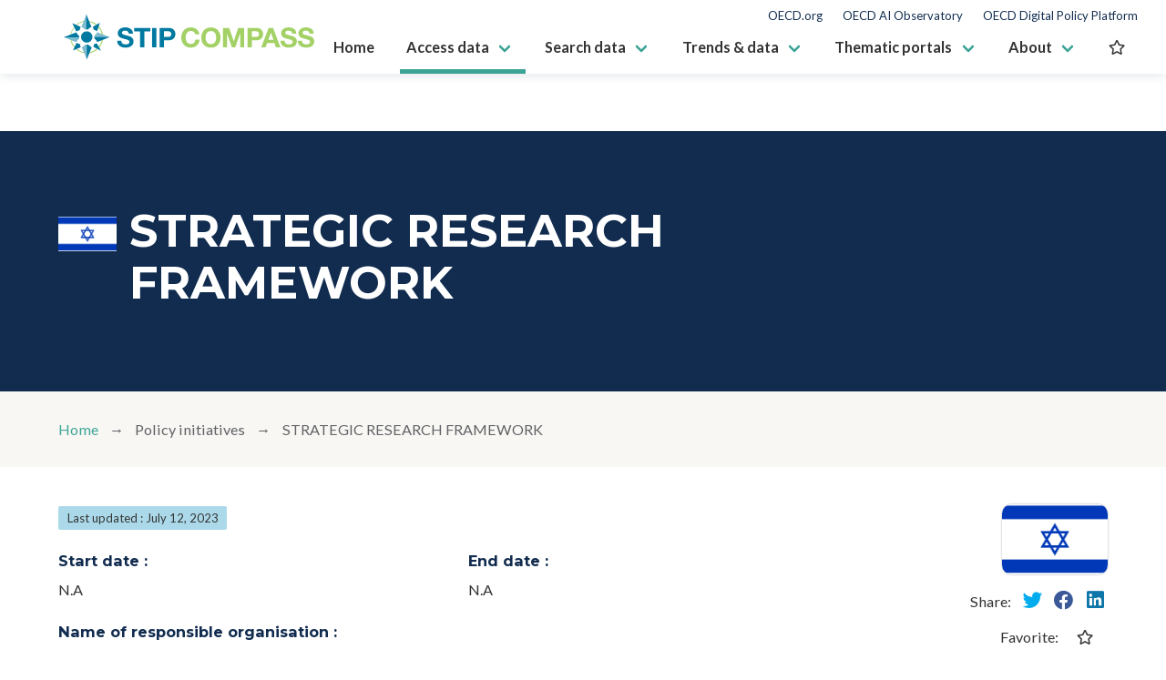

--- FILE ---
content_type: text/css
request_url: https://stip.oecd.org/stip/styles.b1d9d43b75471ccb.css
body_size: 158383
content:
@import"https://fonts.googleapis.com/css2?family=Montserrat:wght@400;700&display=swap";@import"https://fonts.googleapis.com/css2?family=Lato:ital,wght@0,300;0,400;0,700;1,400;1,700&family=Montserrat:wght@700&display=swap";@import"https://fonts.googleapis.com/icon?family=Material+Icons";@charset "UTF-8";/*!
 * Font Awesome Free 5.15.4 by @fontawesome - https://fontawesome.com
 * License - https://fontawesome.com/license/free (Icons: CC BY 4.0, Fonts: SIL OFL 1.1, Code: MIT License)
 */.fa,.fas,.far,.fal,.fad,.fab{-moz-osx-font-smoothing:grayscale;-webkit-font-smoothing:antialiased;display:inline-block;font-style:normal;font-variant:normal;text-rendering:auto;line-height:1}.fa-lg{font-size:1.33333em;line-height:.75em;vertical-align:-.0667em}.fa-xs{font-size:.75em}.fa-sm{font-size:.875em}.fa-1x{font-size:1em}.fa-2x{font-size:2em}.fa-3x{font-size:3em}.fa-4x{font-size:4em}.fa-5x{font-size:5em}.fa-6x{font-size:6em}.fa-7x{font-size:7em}.fa-8x{font-size:8em}.fa-9x{font-size:9em}.fa-10x{font-size:10em}.fa-fw{text-align:center;width:1.25em}.fa-ul{list-style-type:none;margin-left:2.5em;padding-left:0}.fa-ul>li{position:relative}.fa-li{left:-2em;position:absolute;text-align:center;width:2em;line-height:inherit}.fa-border{border:solid .08em #eee;border-radius:.1em;padding:.2em .25em .15em}.fa-pull-left{float:left}.fa-pull-right{float:right}.fa.fa-pull-left,.fas.fa-pull-left,.far.fa-pull-left,.fal.fa-pull-left,.fab.fa-pull-left{margin-right:.3em}.fa.fa-pull-right,.fas.fa-pull-right,.far.fa-pull-right,.fal.fa-pull-right,.fab.fa-pull-right{margin-left:.3em}.fa-spin{animation:fa-spin 2s infinite linear}.fa-pulse{animation:fa-spin 1s infinite steps(8)}@keyframes fa-spin{0%{transform:rotate(0)}to{transform:rotate(360deg)}}.fa-rotate-90{-ms-filter:"progid:DXImageTransform.Microsoft.BasicImage(rotation=1)";transform:rotate(90deg)}.fa-rotate-180{-ms-filter:"progid:DXImageTransform.Microsoft.BasicImage(rotation=2)";transform:rotate(180deg)}.fa-rotate-270{-ms-filter:"progid:DXImageTransform.Microsoft.BasicImage(rotation=3)";transform:rotate(270deg)}.fa-flip-horizontal{-ms-filter:"progid:DXImageTransform.Microsoft.BasicImage(rotation=0, mirror=1)";transform:scaleX(-1)}.fa-flip-vertical{-ms-filter:"progid:DXImageTransform.Microsoft.BasicImage(rotation=2, mirror=1)";transform:scaleY(-1)}.fa-flip-both,.fa-flip-horizontal.fa-flip-vertical{-ms-filter:"progid:DXImageTransform.Microsoft.BasicImage(rotation=2, mirror=1)";transform:scale(-1)}:root .fa-rotate-90,:root .fa-rotate-180,:root .fa-rotate-270,:root .fa-flip-horizontal,:root .fa-flip-vertical,:root .fa-flip-both{filter:none}.fa-stack{display:inline-block;height:2em;line-height:2em;position:relative;vertical-align:middle;width:2.5em}.fa-stack-1x,.fa-stack-2x{left:0;position:absolute;text-align:center;width:100%}.fa-stack-1x{line-height:inherit}.fa-stack-2x{font-size:2em}.fa-inverse{color:#fff}.fa-500px:before{content:"\f26e"}.fa-accessible-icon:before{content:"\f368"}.fa-accusoft:before{content:"\f369"}.fa-acquisitions-incorporated:before{content:"\f6af"}.fa-ad:before{content:"\f641"}.fa-address-book:before{content:"\f2b9"}.fa-address-card:before{content:"\f2bb"}.fa-adjust:before{content:"\f042"}.fa-adn:before{content:"\f170"}.fa-adversal:before{content:"\f36a"}.fa-affiliatetheme:before{content:"\f36b"}.fa-air-freshener:before{content:"\f5d0"}.fa-airbnb:before{content:"\f834"}.fa-algolia:before{content:"\f36c"}.fa-align-center:before{content:"\f037"}.fa-align-justify:before{content:"\f039"}.fa-align-left:before{content:"\f036"}.fa-align-right:before{content:"\f038"}.fa-alipay:before{content:"\f642"}.fa-allergies:before{content:"\f461"}.fa-amazon:before{content:"\f270"}.fa-amazon-pay:before{content:"\f42c"}.fa-ambulance:before{content:"\f0f9"}.fa-american-sign-language-interpreting:before{content:"\f2a3"}.fa-amilia:before{content:"\f36d"}.fa-anchor:before{content:"\f13d"}.fa-android:before{content:"\f17b"}.fa-angellist:before{content:"\f209"}.fa-angle-double-down:before{content:"\f103"}.fa-angle-double-left:before{content:"\f100"}.fa-angle-double-right:before{content:"\f101"}.fa-angle-double-up:before{content:"\f102"}.fa-angle-down:before{content:"\f107"}.fa-angle-left:before{content:"\f104"}.fa-angle-right:before{content:"\f105"}.fa-angle-up:before{content:"\f106"}.fa-angry:before{content:"\f556"}.fa-angrycreative:before{content:"\f36e"}.fa-angular:before{content:"\f420"}.fa-ankh:before{content:"\f644"}.fa-app-store:before{content:"\f36f"}.fa-app-store-ios:before{content:"\f370"}.fa-apper:before{content:"\f371"}.fa-apple:before{content:"\f179"}.fa-apple-alt:before{content:"\f5d1"}.fa-apple-pay:before{content:"\f415"}.fa-archive:before{content:"\f187"}.fa-archway:before{content:"\f557"}.fa-arrow-alt-circle-down:before{content:"\f358"}.fa-arrow-alt-circle-left:before{content:"\f359"}.fa-arrow-alt-circle-right:before{content:"\f35a"}.fa-arrow-alt-circle-up:before{content:"\f35b"}.fa-arrow-circle-down:before{content:"\f0ab"}.fa-arrow-circle-left:before{content:"\f0a8"}.fa-arrow-circle-right:before{content:"\f0a9"}.fa-arrow-circle-up:before{content:"\f0aa"}.fa-arrow-down:before{content:"\f063"}.fa-arrow-left:before{content:"\f060"}.fa-arrow-right:before{content:"\f061"}.fa-arrow-up:before{content:"\f062"}.fa-arrows-alt:before{content:"\f0b2"}.fa-arrows-alt-h:before{content:"\f337"}.fa-arrows-alt-v:before{content:"\f338"}.fa-artstation:before{content:"\f77a"}.fa-assistive-listening-systems:before{content:"\f2a2"}.fa-asterisk:before{content:"\f069"}.fa-asymmetrik:before{content:"\f372"}.fa-at:before{content:"\f1fa"}.fa-atlas:before{content:"\f558"}.fa-atlassian:before{content:"\f77b"}.fa-atom:before{content:"\f5d2"}.fa-audible:before{content:"\f373"}.fa-audio-description:before{content:"\f29e"}.fa-autoprefixer:before{content:"\f41c"}.fa-avianex:before{content:"\f374"}.fa-aviato:before{content:"\f421"}.fa-award:before{content:"\f559"}.fa-aws:before{content:"\f375"}.fa-baby:before{content:"\f77c"}.fa-baby-carriage:before{content:"\f77d"}.fa-backspace:before{content:"\f55a"}.fa-backward:before{content:"\f04a"}.fa-bacon:before{content:"\f7e5"}.fa-bacteria:before{content:"\e059"}.fa-bacterium:before{content:"\e05a"}.fa-bahai:before{content:"\f666"}.fa-balance-scale:before{content:"\f24e"}.fa-balance-scale-left:before{content:"\f515"}.fa-balance-scale-right:before{content:"\f516"}.fa-ban:before{content:"\f05e"}.fa-band-aid:before{content:"\f462"}.fa-bandcamp:before{content:"\f2d5"}.fa-barcode:before{content:"\f02a"}.fa-bars:before{content:"\f0c9"}.fa-baseball-ball:before{content:"\f433"}.fa-basketball-ball:before{content:"\f434"}.fa-bath:before{content:"\f2cd"}.fa-battery-empty:before{content:"\f244"}.fa-battery-full:before{content:"\f240"}.fa-battery-half:before{content:"\f242"}.fa-battery-quarter:before{content:"\f243"}.fa-battery-three-quarters:before{content:"\f241"}.fa-battle-net:before{content:"\f835"}.fa-bed:before{content:"\f236"}.fa-beer:before{content:"\f0fc"}.fa-behance:before{content:"\f1b4"}.fa-behance-square:before{content:"\f1b5"}.fa-bell:before{content:"\f0f3"}.fa-bell-slash:before{content:"\f1f6"}.fa-bezier-curve:before{content:"\f55b"}.fa-bible:before{content:"\f647"}.fa-bicycle:before{content:"\f206"}.fa-biking:before{content:"\f84a"}.fa-bimobject:before{content:"\f378"}.fa-binoculars:before{content:"\f1e5"}.fa-biohazard:before{content:"\f780"}.fa-birthday-cake:before{content:"\f1fd"}.fa-bitbucket:before{content:"\f171"}.fa-bitcoin:before{content:"\f379"}.fa-bity:before{content:"\f37a"}.fa-black-tie:before{content:"\f27e"}.fa-blackberry:before{content:"\f37b"}.fa-blender:before{content:"\f517"}.fa-blender-phone:before{content:"\f6b6"}.fa-blind:before{content:"\f29d"}.fa-blog:before{content:"\f781"}.fa-blogger:before{content:"\f37c"}.fa-blogger-b:before{content:"\f37d"}.fa-bluetooth:before{content:"\f293"}.fa-bluetooth-b:before{content:"\f294"}.fa-bold:before{content:"\f032"}.fa-bolt:before{content:"\f0e7"}.fa-bomb:before{content:"\f1e2"}.fa-bone:before{content:"\f5d7"}.fa-bong:before{content:"\f55c"}.fa-book:before{content:"\f02d"}.fa-book-dead:before{content:"\f6b7"}.fa-book-medical:before{content:"\f7e6"}.fa-book-open:before{content:"\f518"}.fa-book-reader:before{content:"\f5da"}.fa-bookmark:before{content:"\f02e"}.fa-bootstrap:before{content:"\f836"}.fa-border-all:before{content:"\f84c"}.fa-border-none:before{content:"\f850"}.fa-border-style:before{content:"\f853"}.fa-bowling-ball:before{content:"\f436"}.fa-box:before{content:"\f466"}.fa-box-open:before{content:"\f49e"}.fa-box-tissue:before{content:"\e05b"}.fa-boxes:before{content:"\f468"}.fa-braille:before{content:"\f2a1"}.fa-brain:before{content:"\f5dc"}.fa-bread-slice:before{content:"\f7ec"}.fa-briefcase:before{content:"\f0b1"}.fa-briefcase-medical:before{content:"\f469"}.fa-broadcast-tower:before{content:"\f519"}.fa-broom:before{content:"\f51a"}.fa-brush:before{content:"\f55d"}.fa-btc:before{content:"\f15a"}.fa-buffer:before{content:"\f837"}.fa-bug:before{content:"\f188"}.fa-building:before{content:"\f1ad"}.fa-bullhorn:before{content:"\f0a1"}.fa-bullseye:before{content:"\f140"}.fa-burn:before{content:"\f46a"}.fa-buromobelexperte:before{content:"\f37f"}.fa-bus:before{content:"\f207"}.fa-bus-alt:before{content:"\f55e"}.fa-business-time:before{content:"\f64a"}.fa-buy-n-large:before{content:"\f8a6"}.fa-buysellads:before{content:"\f20d"}.fa-calculator:before{content:"\f1ec"}.fa-calendar:before{content:"\f133"}.fa-calendar-alt:before{content:"\f073"}.fa-calendar-check:before{content:"\f274"}.fa-calendar-day:before{content:"\f783"}.fa-calendar-minus:before{content:"\f272"}.fa-calendar-plus:before{content:"\f271"}.fa-calendar-times:before{content:"\f273"}.fa-calendar-week:before{content:"\f784"}.fa-camera:before{content:"\f030"}.fa-camera-retro:before{content:"\f083"}.fa-campground:before{content:"\f6bb"}.fa-canadian-maple-leaf:before{content:"\f785"}.fa-candy-cane:before{content:"\f786"}.fa-cannabis:before{content:"\f55f"}.fa-capsules:before{content:"\f46b"}.fa-car:before{content:"\f1b9"}.fa-car-alt:before{content:"\f5de"}.fa-car-battery:before{content:"\f5df"}.fa-car-crash:before{content:"\f5e1"}.fa-car-side:before{content:"\f5e4"}.fa-caravan:before{content:"\f8ff"}.fa-caret-down:before{content:"\f0d7"}.fa-caret-left:before{content:"\f0d9"}.fa-caret-right:before{content:"\f0da"}.fa-caret-square-down:before{content:"\f150"}.fa-caret-square-left:before{content:"\f191"}.fa-caret-square-right:before{content:"\f152"}.fa-caret-square-up:before{content:"\f151"}.fa-caret-up:before{content:"\f0d8"}.fa-carrot:before{content:"\f787"}.fa-cart-arrow-down:before{content:"\f218"}.fa-cart-plus:before{content:"\f217"}.fa-cash-register:before{content:"\f788"}.fa-cat:before{content:"\f6be"}.fa-cc-amazon-pay:before{content:"\f42d"}.fa-cc-amex:before{content:"\f1f3"}.fa-cc-apple-pay:before{content:"\f416"}.fa-cc-diners-club:before{content:"\f24c"}.fa-cc-discover:before{content:"\f1f2"}.fa-cc-jcb:before{content:"\f24b"}.fa-cc-mastercard:before{content:"\f1f1"}.fa-cc-paypal:before{content:"\f1f4"}.fa-cc-stripe:before{content:"\f1f5"}.fa-cc-visa:before{content:"\f1f0"}.fa-centercode:before{content:"\f380"}.fa-centos:before{content:"\f789"}.fa-certificate:before{content:"\f0a3"}.fa-chair:before{content:"\f6c0"}.fa-chalkboard:before{content:"\f51b"}.fa-chalkboard-teacher:before{content:"\f51c"}.fa-charging-station:before{content:"\f5e7"}.fa-chart-area:before{content:"\f1fe"}.fa-chart-bar:before{content:"\f080"}.fa-chart-line:before{content:"\f201"}.fa-chart-pie:before{content:"\f200"}.fa-check:before{content:"\f00c"}.fa-check-circle:before{content:"\f058"}.fa-check-double:before{content:"\f560"}.fa-check-square:before{content:"\f14a"}.fa-cheese:before{content:"\f7ef"}.fa-chess:before{content:"\f439"}.fa-chess-bishop:before{content:"\f43a"}.fa-chess-board:before{content:"\f43c"}.fa-chess-king:before{content:"\f43f"}.fa-chess-knight:before{content:"\f441"}.fa-chess-pawn:before{content:"\f443"}.fa-chess-queen:before{content:"\f445"}.fa-chess-rook:before{content:"\f447"}.fa-chevron-circle-down:before{content:"\f13a"}.fa-chevron-circle-left:before{content:"\f137"}.fa-chevron-circle-right:before{content:"\f138"}.fa-chevron-circle-up:before{content:"\f139"}.fa-chevron-down:before{content:"\f078"}.fa-chevron-left:before{content:"\f053"}.fa-chevron-right:before{content:"\f054"}.fa-chevron-up:before{content:"\f077"}.fa-child:before{content:"\f1ae"}.fa-chrome:before{content:"\f268"}.fa-chromecast:before{content:"\f838"}.fa-church:before{content:"\f51d"}.fa-circle:before{content:"\f111"}.fa-circle-notch:before{content:"\f1ce"}.fa-city:before{content:"\f64f"}.fa-clinic-medical:before{content:"\f7f2"}.fa-clipboard:before{content:"\f328"}.fa-clipboard-check:before{content:"\f46c"}.fa-clipboard-list:before{content:"\f46d"}.fa-clock:before{content:"\f017"}.fa-clone:before{content:"\f24d"}.fa-closed-captioning:before{content:"\f20a"}.fa-cloud:before{content:"\f0c2"}.fa-cloud-download-alt:before{content:"\f381"}.fa-cloud-meatball:before{content:"\f73b"}.fa-cloud-moon:before{content:"\f6c3"}.fa-cloud-moon-rain:before{content:"\f73c"}.fa-cloud-rain:before{content:"\f73d"}.fa-cloud-showers-heavy:before{content:"\f740"}.fa-cloud-sun:before{content:"\f6c4"}.fa-cloud-sun-rain:before{content:"\f743"}.fa-cloud-upload-alt:before{content:"\f382"}.fa-cloudflare:before{content:"\e07d"}.fa-cloudscale:before{content:"\f383"}.fa-cloudsmith:before{content:"\f384"}.fa-cloudversify:before{content:"\f385"}.fa-cocktail:before{content:"\f561"}.fa-code:before{content:"\f121"}.fa-code-branch:before{content:"\f126"}.fa-codepen:before{content:"\f1cb"}.fa-codiepie:before{content:"\f284"}.fa-coffee:before{content:"\f0f4"}.fa-cog:before{content:"\f013"}.fa-cogs:before{content:"\f085"}.fa-coins:before{content:"\f51e"}.fa-columns:before{content:"\f0db"}.fa-comment:before{content:"\f075"}.fa-comment-alt:before{content:"\f27a"}.fa-comment-dollar:before{content:"\f651"}.fa-comment-dots:before{content:"\f4ad"}.fa-comment-medical:before{content:"\f7f5"}.fa-comment-slash:before{content:"\f4b3"}.fa-comments:before{content:"\f086"}.fa-comments-dollar:before{content:"\f653"}.fa-compact-disc:before{content:"\f51f"}.fa-compass:before{content:"\f14e"}.fa-compress:before{content:"\f066"}.fa-compress-alt:before{content:"\f422"}.fa-compress-arrows-alt:before{content:"\f78c"}.fa-concierge-bell:before{content:"\f562"}.fa-confluence:before{content:"\f78d"}.fa-connectdevelop:before{content:"\f20e"}.fa-contao:before{content:"\f26d"}.fa-cookie:before{content:"\f563"}.fa-cookie-bite:before{content:"\f564"}.fa-copy:before{content:"\f0c5"}.fa-copyright:before{content:"\f1f9"}.fa-cotton-bureau:before{content:"\f89e"}.fa-couch:before{content:"\f4b8"}.fa-cpanel:before{content:"\f388"}.fa-creative-commons:before{content:"\f25e"}.fa-creative-commons-by:before{content:"\f4e7"}.fa-creative-commons-nc:before{content:"\f4e8"}.fa-creative-commons-nc-eu:before{content:"\f4e9"}.fa-creative-commons-nc-jp:before{content:"\f4ea"}.fa-creative-commons-nd:before{content:"\f4eb"}.fa-creative-commons-pd:before{content:"\f4ec"}.fa-creative-commons-pd-alt:before{content:"\f4ed"}.fa-creative-commons-remix:before{content:"\f4ee"}.fa-creative-commons-sa:before{content:"\f4ef"}.fa-creative-commons-sampling:before{content:"\f4f0"}.fa-creative-commons-sampling-plus:before{content:"\f4f1"}.fa-creative-commons-share:before{content:"\f4f2"}.fa-creative-commons-zero:before{content:"\f4f3"}.fa-credit-card:before{content:"\f09d"}.fa-critical-role:before{content:"\f6c9"}.fa-crop:before{content:"\f125"}.fa-crop-alt:before{content:"\f565"}.fa-cross:before{content:"\f654"}.fa-crosshairs:before{content:"\f05b"}.fa-crow:before{content:"\f520"}.fa-crown:before{content:"\f521"}.fa-crutch:before{content:"\f7f7"}.fa-css3:before{content:"\f13c"}.fa-css3-alt:before{content:"\f38b"}.fa-cube:before{content:"\f1b2"}.fa-cubes:before{content:"\f1b3"}.fa-cut:before{content:"\f0c4"}.fa-cuttlefish:before{content:"\f38c"}.fa-d-and-d:before{content:"\f38d"}.fa-d-and-d-beyond:before{content:"\f6ca"}.fa-dailymotion:before{content:"\e052"}.fa-dashcube:before{content:"\f210"}.fa-database:before{content:"\f1c0"}.fa-deaf:before{content:"\f2a4"}.fa-deezer:before{content:"\e077"}.fa-delicious:before{content:"\f1a5"}.fa-democrat:before{content:"\f747"}.fa-deploydog:before{content:"\f38e"}.fa-deskpro:before{content:"\f38f"}.fa-desktop:before{content:"\f108"}.fa-dev:before{content:"\f6cc"}.fa-deviantart:before{content:"\f1bd"}.fa-dharmachakra:before{content:"\f655"}.fa-dhl:before{content:"\f790"}.fa-diagnoses:before{content:"\f470"}.fa-diaspora:before{content:"\f791"}.fa-dice:before{content:"\f522"}.fa-dice-d20:before{content:"\f6cf"}.fa-dice-d6:before{content:"\f6d1"}.fa-dice-five:before{content:"\f523"}.fa-dice-four:before{content:"\f524"}.fa-dice-one:before{content:"\f525"}.fa-dice-six:before{content:"\f526"}.fa-dice-three:before{content:"\f527"}.fa-dice-two:before{content:"\f528"}.fa-digg:before{content:"\f1a6"}.fa-digital-ocean:before{content:"\f391"}.fa-digital-tachograph:before{content:"\f566"}.fa-directions:before{content:"\f5eb"}.fa-discord:before{content:"\f392"}.fa-discourse:before{content:"\f393"}.fa-disease:before{content:"\f7fa"}.fa-divide:before{content:"\f529"}.fa-dizzy:before{content:"\f567"}.fa-dna:before{content:"\f471"}.fa-dochub:before{content:"\f394"}.fa-docker:before{content:"\f395"}.fa-dog:before{content:"\f6d3"}.fa-dollar-sign:before{content:"\f155"}.fa-dolly:before{content:"\f472"}.fa-dolly-flatbed:before{content:"\f474"}.fa-donate:before{content:"\f4b9"}.fa-door-closed:before{content:"\f52a"}.fa-door-open:before{content:"\f52b"}.fa-dot-circle:before{content:"\f192"}.fa-dove:before{content:"\f4ba"}.fa-download:before{content:"\f019"}.fa-draft2digital:before{content:"\f396"}.fa-drafting-compass:before{content:"\f568"}.fa-dragon:before{content:"\f6d5"}.fa-draw-polygon:before{content:"\f5ee"}.fa-dribbble:before{content:"\f17d"}.fa-dribbble-square:before{content:"\f397"}.fa-dropbox:before{content:"\f16b"}.fa-drum:before{content:"\f569"}.fa-drum-steelpan:before{content:"\f56a"}.fa-drumstick-bite:before{content:"\f6d7"}.fa-drupal:before{content:"\f1a9"}.fa-dumbbell:before{content:"\f44b"}.fa-dumpster:before{content:"\f793"}.fa-dumpster-fire:before{content:"\f794"}.fa-dungeon:before{content:"\f6d9"}.fa-dyalog:before{content:"\f399"}.fa-earlybirds:before{content:"\f39a"}.fa-ebay:before{content:"\f4f4"}.fa-edge:before{content:"\f282"}.fa-edge-legacy:before{content:"\e078"}.fa-edit:before{content:"\f044"}.fa-egg:before{content:"\f7fb"}.fa-eject:before{content:"\f052"}.fa-elementor:before{content:"\f430"}.fa-ellipsis-h:before{content:"\f141"}.fa-ellipsis-v:before{content:"\f142"}.fa-ello:before{content:"\f5f1"}.fa-ember:before{content:"\f423"}.fa-empire:before{content:"\f1d1"}.fa-envelope:before{content:"\f0e0"}.fa-envelope-open:before{content:"\f2b6"}.fa-envelope-open-text:before{content:"\f658"}.fa-envelope-square:before{content:"\f199"}.fa-envira:before{content:"\f299"}.fa-equals:before{content:"\f52c"}.fa-eraser:before{content:"\f12d"}.fa-erlang:before{content:"\f39d"}.fa-ethereum:before{content:"\f42e"}.fa-ethernet:before{content:"\f796"}.fa-etsy:before{content:"\f2d7"}.fa-euro-sign:before{content:"\f153"}.fa-evernote:before{content:"\f839"}.fa-exchange-alt:before{content:"\f362"}.fa-exclamation:before{content:"\f12a"}.fa-exclamation-circle:before{content:"\f06a"}.fa-exclamation-triangle:before{content:"\f071"}.fa-expand:before{content:"\f065"}.fa-expand-alt:before{content:"\f424"}.fa-expand-arrows-alt:before{content:"\f31e"}.fa-expeditedssl:before{content:"\f23e"}.fa-external-link-alt:before{content:"\f35d"}.fa-external-link-square-alt:before{content:"\f360"}.fa-eye:before{content:"\f06e"}.fa-eye-dropper:before{content:"\f1fb"}.fa-eye-slash:before{content:"\f070"}.fa-facebook:before{content:"\f09a"}.fa-facebook-f:before{content:"\f39e"}.fa-facebook-messenger:before{content:"\f39f"}.fa-facebook-square:before{content:"\f082"}.fa-fan:before{content:"\f863"}.fa-fantasy-flight-games:before{content:"\f6dc"}.fa-fast-backward:before{content:"\f049"}.fa-fast-forward:before{content:"\f050"}.fa-faucet:before{content:"\e005"}.fa-fax:before{content:"\f1ac"}.fa-feather:before{content:"\f52d"}.fa-feather-alt:before{content:"\f56b"}.fa-fedex:before{content:"\f797"}.fa-fedora:before{content:"\f798"}.fa-female:before{content:"\f182"}.fa-fighter-jet:before{content:"\f0fb"}.fa-figma:before{content:"\f799"}.fa-file:before{content:"\f15b"}.fa-file-alt:before{content:"\f15c"}.fa-file-archive:before{content:"\f1c6"}.fa-file-audio:before{content:"\f1c7"}.fa-file-code:before{content:"\f1c9"}.fa-file-contract:before{content:"\f56c"}.fa-file-csv:before{content:"\f6dd"}.fa-file-download:before{content:"\f56d"}.fa-file-excel:before{content:"\f1c3"}.fa-file-export:before{content:"\f56e"}.fa-file-image:before{content:"\f1c5"}.fa-file-import:before{content:"\f56f"}.fa-file-invoice:before{content:"\f570"}.fa-file-invoice-dollar:before{content:"\f571"}.fa-file-medical:before{content:"\f477"}.fa-file-medical-alt:before{content:"\f478"}.fa-file-pdf:before{content:"\f1c1"}.fa-file-powerpoint:before{content:"\f1c4"}.fa-file-prescription:before{content:"\f572"}.fa-file-signature:before{content:"\f573"}.fa-file-upload:before{content:"\f574"}.fa-file-video:before{content:"\f1c8"}.fa-file-word:before{content:"\f1c2"}.fa-fill:before{content:"\f575"}.fa-fill-drip:before{content:"\f576"}.fa-film:before{content:"\f008"}.fa-filter:before{content:"\f0b0"}.fa-fingerprint:before{content:"\f577"}.fa-fire:before{content:"\f06d"}.fa-fire-alt:before{content:"\f7e4"}.fa-fire-extinguisher:before{content:"\f134"}.fa-firefox:before{content:"\f269"}.fa-firefox-browser:before{content:"\e007"}.fa-first-aid:before{content:"\f479"}.fa-first-order:before{content:"\f2b0"}.fa-first-order-alt:before{content:"\f50a"}.fa-firstdraft:before{content:"\f3a1"}.fa-fish:before{content:"\f578"}.fa-fist-raised:before{content:"\f6de"}.fa-flag:before{content:"\f024"}.fa-flag-checkered:before{content:"\f11e"}.fa-flag-usa:before{content:"\f74d"}.fa-flask:before{content:"\f0c3"}.fa-flickr:before{content:"\f16e"}.fa-flipboard:before{content:"\f44d"}.fa-flushed:before{content:"\f579"}.fa-fly:before{content:"\f417"}.fa-folder:before{content:"\f07b"}.fa-folder-minus:before{content:"\f65d"}.fa-folder-open:before{content:"\f07c"}.fa-folder-plus:before{content:"\f65e"}.fa-font:before{content:"\f031"}.fa-font-awesome:before{content:"\f2b4"}.fa-font-awesome-alt:before{content:"\f35c"}.fa-font-awesome-flag:before{content:"\f425"}.fa-font-awesome-logo-full:before{content:"\f4e6"}.fa-fonticons:before{content:"\f280"}.fa-fonticons-fi:before{content:"\f3a2"}.fa-football-ball:before{content:"\f44e"}.fa-fort-awesome:before{content:"\f286"}.fa-fort-awesome-alt:before{content:"\f3a3"}.fa-forumbee:before{content:"\f211"}.fa-forward:before{content:"\f04e"}.fa-foursquare:before{content:"\f180"}.fa-free-code-camp:before{content:"\f2c5"}.fa-freebsd:before{content:"\f3a4"}.fa-frog:before{content:"\f52e"}.fa-frown:before{content:"\f119"}.fa-frown-open:before{content:"\f57a"}.fa-fulcrum:before{content:"\f50b"}.fa-funnel-dollar:before{content:"\f662"}.fa-futbol:before{content:"\f1e3"}.fa-galactic-republic:before{content:"\f50c"}.fa-galactic-senate:before{content:"\f50d"}.fa-gamepad:before{content:"\f11b"}.fa-gas-pump:before{content:"\f52f"}.fa-gavel:before{content:"\f0e3"}.fa-gem:before{content:"\f3a5"}.fa-genderless:before{content:"\f22d"}.fa-get-pocket:before{content:"\f265"}.fa-gg:before{content:"\f260"}.fa-gg-circle:before{content:"\f261"}.fa-ghost:before{content:"\f6e2"}.fa-gift:before{content:"\f06b"}.fa-gifts:before{content:"\f79c"}.fa-git:before{content:"\f1d3"}.fa-git-alt:before{content:"\f841"}.fa-git-square:before{content:"\f1d2"}.fa-github:before{content:"\f09b"}.fa-github-alt:before{content:"\f113"}.fa-github-square:before{content:"\f092"}.fa-gitkraken:before{content:"\f3a6"}.fa-gitlab:before{content:"\f296"}.fa-gitter:before{content:"\f426"}.fa-glass-cheers:before{content:"\f79f"}.fa-glass-martini:before{content:"\f000"}.fa-glass-martini-alt:before{content:"\f57b"}.fa-glass-whiskey:before{content:"\f7a0"}.fa-glasses:before{content:"\f530"}.fa-glide:before{content:"\f2a5"}.fa-glide-g:before{content:"\f2a6"}.fa-globe:before{content:"\f0ac"}.fa-globe-africa:before{content:"\f57c"}.fa-globe-americas:before{content:"\f57d"}.fa-globe-asia:before{content:"\f57e"}.fa-globe-europe:before{content:"\f7a2"}.fa-gofore:before{content:"\f3a7"}.fa-golf-ball:before{content:"\f450"}.fa-goodreads:before{content:"\f3a8"}.fa-goodreads-g:before{content:"\f3a9"}.fa-google:before{content:"\f1a0"}.fa-google-drive:before{content:"\f3aa"}.fa-google-pay:before{content:"\e079"}.fa-google-play:before{content:"\f3ab"}.fa-google-plus:before{content:"\f2b3"}.fa-google-plus-g:before{content:"\f0d5"}.fa-google-plus-square:before{content:"\f0d4"}.fa-google-wallet:before{content:"\f1ee"}.fa-gopuram:before{content:"\f664"}.fa-graduation-cap:before{content:"\f19d"}.fa-gratipay:before{content:"\f184"}.fa-grav:before{content:"\f2d6"}.fa-greater-than:before{content:"\f531"}.fa-greater-than-equal:before{content:"\f532"}.fa-grimace:before{content:"\f57f"}.fa-grin:before{content:"\f580"}.fa-grin-alt:before{content:"\f581"}.fa-grin-beam:before{content:"\f582"}.fa-grin-beam-sweat:before{content:"\f583"}.fa-grin-hearts:before{content:"\f584"}.fa-grin-squint:before{content:"\f585"}.fa-grin-squint-tears:before{content:"\f586"}.fa-grin-stars:before{content:"\f587"}.fa-grin-tears:before{content:"\f588"}.fa-grin-tongue:before{content:"\f589"}.fa-grin-tongue-squint:before{content:"\f58a"}.fa-grin-tongue-wink:before{content:"\f58b"}.fa-grin-wink:before{content:"\f58c"}.fa-grip-horizontal:before{content:"\f58d"}.fa-grip-lines:before{content:"\f7a4"}.fa-grip-lines-vertical:before{content:"\f7a5"}.fa-grip-vertical:before{content:"\f58e"}.fa-gripfire:before{content:"\f3ac"}.fa-grunt:before{content:"\f3ad"}.fa-guilded:before{content:"\e07e"}.fa-guitar:before{content:"\f7a6"}.fa-gulp:before{content:"\f3ae"}.fa-h-square:before{content:"\f0fd"}.fa-hacker-news:before{content:"\f1d4"}.fa-hacker-news-square:before{content:"\f3af"}.fa-hackerrank:before{content:"\f5f7"}.fa-hamburger:before{content:"\f805"}.fa-hammer:before{content:"\f6e3"}.fa-hamsa:before{content:"\f665"}.fa-hand-holding:before{content:"\f4bd"}.fa-hand-holding-heart:before{content:"\f4be"}.fa-hand-holding-medical:before{content:"\e05c"}.fa-hand-holding-usd:before{content:"\f4c0"}.fa-hand-holding-water:before{content:"\f4c1"}.fa-hand-lizard:before{content:"\f258"}.fa-hand-middle-finger:before{content:"\f806"}.fa-hand-paper:before{content:"\f256"}.fa-hand-peace:before{content:"\f25b"}.fa-hand-point-down:before{content:"\f0a7"}.fa-hand-point-left:before{content:"\f0a5"}.fa-hand-point-right:before{content:"\f0a4"}.fa-hand-point-up:before{content:"\f0a6"}.fa-hand-pointer:before{content:"\f25a"}.fa-hand-rock:before{content:"\f255"}.fa-hand-scissors:before{content:"\f257"}.fa-hand-sparkles:before{content:"\e05d"}.fa-hand-spock:before{content:"\f259"}.fa-hands:before{content:"\f4c2"}.fa-hands-helping:before{content:"\f4c4"}.fa-hands-wash:before{content:"\e05e"}.fa-handshake:before{content:"\f2b5"}.fa-handshake-alt-slash:before{content:"\e05f"}.fa-handshake-slash:before{content:"\e060"}.fa-hanukiah:before{content:"\f6e6"}.fa-hard-hat:before{content:"\f807"}.fa-hashtag:before{content:"\f292"}.fa-hat-cowboy:before{content:"\f8c0"}.fa-hat-cowboy-side:before{content:"\f8c1"}.fa-hat-wizard:before{content:"\f6e8"}.fa-hdd:before{content:"\f0a0"}.fa-head-side-cough:before{content:"\e061"}.fa-head-side-cough-slash:before{content:"\e062"}.fa-head-side-mask:before{content:"\e063"}.fa-head-side-virus:before{content:"\e064"}.fa-heading:before{content:"\f1dc"}.fa-headphones:before{content:"\f025"}.fa-headphones-alt:before{content:"\f58f"}.fa-headset:before{content:"\f590"}.fa-heart:before{content:"\f004"}.fa-heart-broken:before{content:"\f7a9"}.fa-heartbeat:before{content:"\f21e"}.fa-helicopter:before{content:"\f533"}.fa-highlighter:before{content:"\f591"}.fa-hiking:before{content:"\f6ec"}.fa-hippo:before{content:"\f6ed"}.fa-hips:before{content:"\f452"}.fa-hire-a-helper:before{content:"\f3b0"}.fa-history:before{content:"\f1da"}.fa-hive:before{content:"\e07f"}.fa-hockey-puck:before{content:"\f453"}.fa-holly-berry:before{content:"\f7aa"}.fa-home:before{content:"\f015"}.fa-hooli:before{content:"\f427"}.fa-hornbill:before{content:"\f592"}.fa-horse:before{content:"\f6f0"}.fa-horse-head:before{content:"\f7ab"}.fa-hospital:before{content:"\f0f8"}.fa-hospital-alt:before{content:"\f47d"}.fa-hospital-symbol:before{content:"\f47e"}.fa-hospital-user:before{content:"\f80d"}.fa-hot-tub:before{content:"\f593"}.fa-hotdog:before{content:"\f80f"}.fa-hotel:before{content:"\f594"}.fa-hotjar:before{content:"\f3b1"}.fa-hourglass:before{content:"\f254"}.fa-hourglass-end:before{content:"\f253"}.fa-hourglass-half:before{content:"\f252"}.fa-hourglass-start:before{content:"\f251"}.fa-house-damage:before{content:"\f6f1"}.fa-house-user:before{content:"\e065"}.fa-houzz:before{content:"\f27c"}.fa-hryvnia:before{content:"\f6f2"}.fa-html5:before{content:"\f13b"}.fa-hubspot:before{content:"\f3b2"}.fa-i-cursor:before{content:"\f246"}.fa-ice-cream:before{content:"\f810"}.fa-icicles:before{content:"\f7ad"}.fa-icons:before{content:"\f86d"}.fa-id-badge:before{content:"\f2c1"}.fa-id-card:before{content:"\f2c2"}.fa-id-card-alt:before{content:"\f47f"}.fa-ideal:before{content:"\e013"}.fa-igloo:before{content:"\f7ae"}.fa-image:before{content:"\f03e"}.fa-images:before{content:"\f302"}.fa-imdb:before{content:"\f2d8"}.fa-inbox:before{content:"\f01c"}.fa-indent:before{content:"\f03c"}.fa-industry:before{content:"\f275"}.fa-infinity:before{content:"\f534"}.fa-info:before{content:"\f129"}.fa-info-circle:before{content:"\f05a"}.fa-innosoft:before{content:"\e080"}.fa-instagram:before{content:"\f16d"}.fa-instagram-square:before{content:"\e055"}.fa-instalod:before{content:"\e081"}.fa-intercom:before{content:"\f7af"}.fa-internet-explorer:before{content:"\f26b"}.fa-invision:before{content:"\f7b0"}.fa-ioxhost:before{content:"\f208"}.fa-italic:before{content:"\f033"}.fa-itch-io:before{content:"\f83a"}.fa-itunes:before{content:"\f3b4"}.fa-itunes-note:before{content:"\f3b5"}.fa-java:before{content:"\f4e4"}.fa-jedi:before{content:"\f669"}.fa-jedi-order:before{content:"\f50e"}.fa-jenkins:before{content:"\f3b6"}.fa-jira:before{content:"\f7b1"}.fa-joget:before{content:"\f3b7"}.fa-joint:before{content:"\f595"}.fa-joomla:before{content:"\f1aa"}.fa-journal-whills:before{content:"\f66a"}.fa-js:before{content:"\f3b8"}.fa-js-square:before{content:"\f3b9"}.fa-jsfiddle:before{content:"\f1cc"}.fa-kaaba:before{content:"\f66b"}.fa-kaggle:before{content:"\f5fa"}.fa-key:before{content:"\f084"}.fa-keybase:before{content:"\f4f5"}.fa-keyboard:before{content:"\f11c"}.fa-keycdn:before{content:"\f3ba"}.fa-khanda:before{content:"\f66d"}.fa-kickstarter:before{content:"\f3bb"}.fa-kickstarter-k:before{content:"\f3bc"}.fa-kiss:before{content:"\f596"}.fa-kiss-beam:before{content:"\f597"}.fa-kiss-wink-heart:before{content:"\f598"}.fa-kiwi-bird:before{content:"\f535"}.fa-korvue:before{content:"\f42f"}.fa-landmark:before{content:"\f66f"}.fa-language:before{content:"\f1ab"}.fa-laptop:before{content:"\f109"}.fa-laptop-code:before{content:"\f5fc"}.fa-laptop-house:before{content:"\e066"}.fa-laptop-medical:before{content:"\f812"}.fa-laravel:before{content:"\f3bd"}.fa-lastfm:before{content:"\f202"}.fa-lastfm-square:before{content:"\f203"}.fa-laugh:before{content:"\f599"}.fa-laugh-beam:before{content:"\f59a"}.fa-laugh-squint:before{content:"\f59b"}.fa-laugh-wink:before{content:"\f59c"}.fa-layer-group:before{content:"\f5fd"}.fa-leaf:before{content:"\f06c"}.fa-leanpub:before{content:"\f212"}.fa-lemon:before{content:"\f094"}.fa-less:before{content:"\f41d"}.fa-less-than:before{content:"\f536"}.fa-less-than-equal:before{content:"\f537"}.fa-level-down-alt:before{content:"\f3be"}.fa-level-up-alt:before{content:"\f3bf"}.fa-life-ring:before{content:"\f1cd"}.fa-lightbulb:before{content:"\f0eb"}.fa-line:before{content:"\f3c0"}.fa-link:before{content:"\f0c1"}.fa-linkedin:before{content:"\f08c"}.fa-linkedin-in:before{content:"\f0e1"}.fa-linode:before{content:"\f2b8"}.fa-linux:before{content:"\f17c"}.fa-lira-sign:before{content:"\f195"}.fa-list:before{content:"\f03a"}.fa-list-alt:before{content:"\f022"}.fa-list-ol:before{content:"\f0cb"}.fa-list-ul:before{content:"\f0ca"}.fa-location-arrow:before{content:"\f124"}.fa-lock:before{content:"\f023"}.fa-lock-open:before{content:"\f3c1"}.fa-long-arrow-alt-down:before{content:"\f309"}.fa-long-arrow-alt-left:before{content:"\f30a"}.fa-long-arrow-alt-right:before{content:"\f30b"}.fa-long-arrow-alt-up:before{content:"\f30c"}.fa-low-vision:before{content:"\f2a8"}.fa-luggage-cart:before{content:"\f59d"}.fa-lungs:before{content:"\f604"}.fa-lungs-virus:before{content:"\e067"}.fa-lyft:before{content:"\f3c3"}.fa-magento:before{content:"\f3c4"}.fa-magic:before{content:"\f0d0"}.fa-magnet:before{content:"\f076"}.fa-mail-bulk:before{content:"\f674"}.fa-mailchimp:before{content:"\f59e"}.fa-male:before{content:"\f183"}.fa-mandalorian:before{content:"\f50f"}.fa-map:before{content:"\f279"}.fa-map-marked:before{content:"\f59f"}.fa-map-marked-alt:before{content:"\f5a0"}.fa-map-marker:before{content:"\f041"}.fa-map-marker-alt:before{content:"\f3c5"}.fa-map-pin:before{content:"\f276"}.fa-map-signs:before{content:"\f277"}.fa-markdown:before{content:"\f60f"}.fa-marker:before{content:"\f5a1"}.fa-mars:before{content:"\f222"}.fa-mars-double:before{content:"\f227"}.fa-mars-stroke:before{content:"\f229"}.fa-mars-stroke-h:before{content:"\f22b"}.fa-mars-stroke-v:before{content:"\f22a"}.fa-mask:before{content:"\f6fa"}.fa-mastodon:before{content:"\f4f6"}.fa-maxcdn:before{content:"\f136"}.fa-mdb:before{content:"\f8ca"}.fa-medal:before{content:"\f5a2"}.fa-medapps:before{content:"\f3c6"}.fa-medium:before{content:"\f23a"}.fa-medium-m:before{content:"\f3c7"}.fa-medkit:before{content:"\f0fa"}.fa-medrt:before{content:"\f3c8"}.fa-meetup:before{content:"\f2e0"}.fa-megaport:before{content:"\f5a3"}.fa-meh:before{content:"\f11a"}.fa-meh-blank:before{content:"\f5a4"}.fa-meh-rolling-eyes:before{content:"\f5a5"}.fa-memory:before{content:"\f538"}.fa-mendeley:before{content:"\f7b3"}.fa-menorah:before{content:"\f676"}.fa-mercury:before{content:"\f223"}.fa-meteor:before{content:"\f753"}.fa-microblog:before{content:"\e01a"}.fa-microchip:before{content:"\f2db"}.fa-microphone:before{content:"\f130"}.fa-microphone-alt:before{content:"\f3c9"}.fa-microphone-alt-slash:before{content:"\f539"}.fa-microphone-slash:before{content:"\f131"}.fa-microscope:before{content:"\f610"}.fa-microsoft:before{content:"\f3ca"}.fa-minus:before{content:"\f068"}.fa-minus-circle:before{content:"\f056"}.fa-minus-square:before{content:"\f146"}.fa-mitten:before{content:"\f7b5"}.fa-mix:before{content:"\f3cb"}.fa-mixcloud:before{content:"\f289"}.fa-mixer:before{content:"\e056"}.fa-mizuni:before{content:"\f3cc"}.fa-mobile:before{content:"\f10b"}.fa-mobile-alt:before{content:"\f3cd"}.fa-modx:before{content:"\f285"}.fa-monero:before{content:"\f3d0"}.fa-money-bill:before{content:"\f0d6"}.fa-money-bill-alt:before{content:"\f3d1"}.fa-money-bill-wave:before{content:"\f53a"}.fa-money-bill-wave-alt:before{content:"\f53b"}.fa-money-check:before{content:"\f53c"}.fa-money-check-alt:before{content:"\f53d"}.fa-monument:before{content:"\f5a6"}.fa-moon:before{content:"\f186"}.fa-mortar-pestle:before{content:"\f5a7"}.fa-mosque:before{content:"\f678"}.fa-motorcycle:before{content:"\f21c"}.fa-mountain:before{content:"\f6fc"}.fa-mouse:before{content:"\f8cc"}.fa-mouse-pointer:before{content:"\f245"}.fa-mug-hot:before{content:"\f7b6"}.fa-music:before{content:"\f001"}.fa-napster:before{content:"\f3d2"}.fa-neos:before{content:"\f612"}.fa-network-wired:before{content:"\f6ff"}.fa-neuter:before{content:"\f22c"}.fa-newspaper:before{content:"\f1ea"}.fa-nimblr:before{content:"\f5a8"}.fa-node:before{content:"\f419"}.fa-node-js:before{content:"\f3d3"}.fa-not-equal:before{content:"\f53e"}.fa-notes-medical:before{content:"\f481"}.fa-npm:before{content:"\f3d4"}.fa-ns8:before{content:"\f3d5"}.fa-nutritionix:before{content:"\f3d6"}.fa-object-group:before{content:"\f247"}.fa-object-ungroup:before{content:"\f248"}.fa-octopus-deploy:before{content:"\e082"}.fa-odnoklassniki:before{content:"\f263"}.fa-odnoklassniki-square:before{content:"\f264"}.fa-oil-can:before{content:"\f613"}.fa-old-republic:before{content:"\f510"}.fa-om:before{content:"\f679"}.fa-opencart:before{content:"\f23d"}.fa-openid:before{content:"\f19b"}.fa-opera:before{content:"\f26a"}.fa-optin-monster:before{content:"\f23c"}.fa-orcid:before{content:"\f8d2"}.fa-osi:before{content:"\f41a"}.fa-otter:before{content:"\f700"}.fa-outdent:before{content:"\f03b"}.fa-page4:before{content:"\f3d7"}.fa-pagelines:before{content:"\f18c"}.fa-pager:before{content:"\f815"}.fa-paint-brush:before{content:"\f1fc"}.fa-paint-roller:before{content:"\f5aa"}.fa-palette:before{content:"\f53f"}.fa-palfed:before{content:"\f3d8"}.fa-pallet:before{content:"\f482"}.fa-paper-plane:before{content:"\f1d8"}.fa-paperclip:before{content:"\f0c6"}.fa-parachute-box:before{content:"\f4cd"}.fa-paragraph:before{content:"\f1dd"}.fa-parking:before{content:"\f540"}.fa-passport:before{content:"\f5ab"}.fa-pastafarianism:before{content:"\f67b"}.fa-paste:before{content:"\f0ea"}.fa-patreon:before{content:"\f3d9"}.fa-pause:before{content:"\f04c"}.fa-pause-circle:before{content:"\f28b"}.fa-paw:before{content:"\f1b0"}.fa-paypal:before{content:"\f1ed"}.fa-peace:before{content:"\f67c"}.fa-pen:before{content:"\f304"}.fa-pen-alt:before{content:"\f305"}.fa-pen-fancy:before{content:"\f5ac"}.fa-pen-nib:before{content:"\f5ad"}.fa-pen-square:before{content:"\f14b"}.fa-pencil-alt:before{content:"\f303"}.fa-pencil-ruler:before{content:"\f5ae"}.fa-penny-arcade:before{content:"\f704"}.fa-people-arrows:before{content:"\e068"}.fa-people-carry:before{content:"\f4ce"}.fa-pepper-hot:before{content:"\f816"}.fa-perbyte:before{content:"\e083"}.fa-percent:before{content:"\f295"}.fa-percentage:before{content:"\f541"}.fa-periscope:before{content:"\f3da"}.fa-person-booth:before{content:"\f756"}.fa-phabricator:before{content:"\f3db"}.fa-phoenix-framework:before{content:"\f3dc"}.fa-phoenix-squadron:before{content:"\f511"}.fa-phone:before{content:"\f095"}.fa-phone-alt:before{content:"\f879"}.fa-phone-slash:before{content:"\f3dd"}.fa-phone-square:before{content:"\f098"}.fa-phone-square-alt:before{content:"\f87b"}.fa-phone-volume:before{content:"\f2a0"}.fa-photo-video:before{content:"\f87c"}.fa-php:before{content:"\f457"}.fa-pied-piper:before{content:"\f2ae"}.fa-pied-piper-alt:before{content:"\f1a8"}.fa-pied-piper-hat:before{content:"\f4e5"}.fa-pied-piper-pp:before{content:"\f1a7"}.fa-pied-piper-square:before{content:"\e01e"}.fa-piggy-bank:before{content:"\f4d3"}.fa-pills:before{content:"\f484"}.fa-pinterest:before{content:"\f0d2"}.fa-pinterest-p:before{content:"\f231"}.fa-pinterest-square:before{content:"\f0d3"}.fa-pizza-slice:before{content:"\f818"}.fa-place-of-worship:before{content:"\f67f"}.fa-plane:before{content:"\f072"}.fa-plane-arrival:before{content:"\f5af"}.fa-plane-departure:before{content:"\f5b0"}.fa-plane-slash:before{content:"\e069"}.fa-play:before{content:"\f04b"}.fa-play-circle:before{content:"\f144"}.fa-playstation:before{content:"\f3df"}.fa-plug:before{content:"\f1e6"}.fa-plus:before{content:"\f067"}.fa-plus-circle:before{content:"\f055"}.fa-plus-square:before{content:"\f0fe"}.fa-podcast:before{content:"\f2ce"}.fa-poll:before{content:"\f681"}.fa-poll-h:before{content:"\f682"}.fa-poo:before{content:"\f2fe"}.fa-poo-storm:before{content:"\f75a"}.fa-poop:before{content:"\f619"}.fa-portrait:before{content:"\f3e0"}.fa-pound-sign:before{content:"\f154"}.fa-power-off:before{content:"\f011"}.fa-pray:before{content:"\f683"}.fa-praying-hands:before{content:"\f684"}.fa-prescription:before{content:"\f5b1"}.fa-prescription-bottle:before{content:"\f485"}.fa-prescription-bottle-alt:before{content:"\f486"}.fa-print:before{content:"\f02f"}.fa-procedures:before{content:"\f487"}.fa-product-hunt:before{content:"\f288"}.fa-project-diagram:before{content:"\f542"}.fa-pump-medical:before{content:"\e06a"}.fa-pump-soap:before{content:"\e06b"}.fa-pushed:before{content:"\f3e1"}.fa-puzzle-piece:before{content:"\f12e"}.fa-python:before{content:"\f3e2"}.fa-qq:before{content:"\f1d6"}.fa-qrcode:before{content:"\f029"}.fa-question:before{content:"\f128"}.fa-question-circle:before{content:"\f059"}.fa-quidditch:before{content:"\f458"}.fa-quinscape:before{content:"\f459"}.fa-quora:before{content:"\f2c4"}.fa-quote-left:before{content:"\f10d"}.fa-quote-right:before{content:"\f10e"}.fa-quran:before{content:"\f687"}.fa-r-project:before{content:"\f4f7"}.fa-radiation:before{content:"\f7b9"}.fa-radiation-alt:before{content:"\f7ba"}.fa-rainbow:before{content:"\f75b"}.fa-random:before{content:"\f074"}.fa-raspberry-pi:before{content:"\f7bb"}.fa-ravelry:before{content:"\f2d9"}.fa-react:before{content:"\f41b"}.fa-reacteurope:before{content:"\f75d"}.fa-readme:before{content:"\f4d5"}.fa-rebel:before{content:"\f1d0"}.fa-receipt:before{content:"\f543"}.fa-record-vinyl:before{content:"\f8d9"}.fa-recycle:before{content:"\f1b8"}.fa-red-river:before{content:"\f3e3"}.fa-reddit:before{content:"\f1a1"}.fa-reddit-alien:before{content:"\f281"}.fa-reddit-square:before{content:"\f1a2"}.fa-redhat:before{content:"\f7bc"}.fa-redo:before{content:"\f01e"}.fa-redo-alt:before{content:"\f2f9"}.fa-registered:before{content:"\f25d"}.fa-remove-format:before{content:"\f87d"}.fa-renren:before{content:"\f18b"}.fa-reply:before{content:"\f3e5"}.fa-reply-all:before{content:"\f122"}.fa-replyd:before{content:"\f3e6"}.fa-republican:before{content:"\f75e"}.fa-researchgate:before{content:"\f4f8"}.fa-resolving:before{content:"\f3e7"}.fa-restroom:before{content:"\f7bd"}.fa-retweet:before{content:"\f079"}.fa-rev:before{content:"\f5b2"}.fa-ribbon:before{content:"\f4d6"}.fa-ring:before{content:"\f70b"}.fa-road:before{content:"\f018"}.fa-robot:before{content:"\f544"}.fa-rocket:before{content:"\f135"}.fa-rocketchat:before{content:"\f3e8"}.fa-rockrms:before{content:"\f3e9"}.fa-route:before{content:"\f4d7"}.fa-rss:before{content:"\f09e"}.fa-rss-square:before{content:"\f143"}.fa-ruble-sign:before{content:"\f158"}.fa-ruler:before{content:"\f545"}.fa-ruler-combined:before{content:"\f546"}.fa-ruler-horizontal:before{content:"\f547"}.fa-ruler-vertical:before{content:"\f548"}.fa-running:before{content:"\f70c"}.fa-rupee-sign:before{content:"\f156"}.fa-rust:before{content:"\e07a"}.fa-sad-cry:before{content:"\f5b3"}.fa-sad-tear:before{content:"\f5b4"}.fa-safari:before{content:"\f267"}.fa-salesforce:before{content:"\f83b"}.fa-sass:before{content:"\f41e"}.fa-satellite:before{content:"\f7bf"}.fa-satellite-dish:before{content:"\f7c0"}.fa-save:before{content:"\f0c7"}.fa-schlix:before{content:"\f3ea"}.fa-school:before{content:"\f549"}.fa-screwdriver:before{content:"\f54a"}.fa-scribd:before{content:"\f28a"}.fa-scroll:before{content:"\f70e"}.fa-sd-card:before{content:"\f7c2"}.fa-search:before{content:"\f002"}.fa-search-dollar:before{content:"\f688"}.fa-search-location:before{content:"\f689"}.fa-search-minus:before{content:"\f010"}.fa-search-plus:before{content:"\f00e"}.fa-searchengin:before{content:"\f3eb"}.fa-seedling:before{content:"\f4d8"}.fa-sellcast:before{content:"\f2da"}.fa-sellsy:before{content:"\f213"}.fa-server:before{content:"\f233"}.fa-servicestack:before{content:"\f3ec"}.fa-shapes:before{content:"\f61f"}.fa-share:before{content:"\f064"}.fa-share-alt:before{content:"\f1e0"}.fa-share-alt-square:before{content:"\f1e1"}.fa-share-square:before{content:"\f14d"}.fa-shekel-sign:before{content:"\f20b"}.fa-shield-alt:before{content:"\f3ed"}.fa-shield-virus:before{content:"\e06c"}.fa-ship:before{content:"\f21a"}.fa-shipping-fast:before{content:"\f48b"}.fa-shirtsinbulk:before{content:"\f214"}.fa-shoe-prints:before{content:"\f54b"}.fa-shopify:before{content:"\e057"}.fa-shopping-bag:before{content:"\f290"}.fa-shopping-basket:before{content:"\f291"}.fa-shopping-cart:before{content:"\f07a"}.fa-shopware:before{content:"\f5b5"}.fa-shower:before{content:"\f2cc"}.fa-shuttle-van:before{content:"\f5b6"}.fa-sign:before{content:"\f4d9"}.fa-sign-in-alt:before{content:"\f2f6"}.fa-sign-language:before{content:"\f2a7"}.fa-sign-out-alt:before{content:"\f2f5"}.fa-signal:before{content:"\f012"}.fa-signature:before{content:"\f5b7"}.fa-sim-card:before{content:"\f7c4"}.fa-simplybuilt:before{content:"\f215"}.fa-sink:before{content:"\e06d"}.fa-sistrix:before{content:"\f3ee"}.fa-sitemap:before{content:"\f0e8"}.fa-sith:before{content:"\f512"}.fa-skating:before{content:"\f7c5"}.fa-sketch:before{content:"\f7c6"}.fa-skiing:before{content:"\f7c9"}.fa-skiing-nordic:before{content:"\f7ca"}.fa-skull:before{content:"\f54c"}.fa-skull-crossbones:before{content:"\f714"}.fa-skyatlas:before{content:"\f216"}.fa-skype:before{content:"\f17e"}.fa-slack:before{content:"\f198"}.fa-slack-hash:before{content:"\f3ef"}.fa-slash:before{content:"\f715"}.fa-sleigh:before{content:"\f7cc"}.fa-sliders-h:before{content:"\f1de"}.fa-slideshare:before{content:"\f1e7"}.fa-smile:before{content:"\f118"}.fa-smile-beam:before{content:"\f5b8"}.fa-smile-wink:before{content:"\f4da"}.fa-smog:before{content:"\f75f"}.fa-smoking:before{content:"\f48d"}.fa-smoking-ban:before{content:"\f54d"}.fa-sms:before{content:"\f7cd"}.fa-snapchat:before{content:"\f2ab"}.fa-snapchat-ghost:before{content:"\f2ac"}.fa-snapchat-square:before{content:"\f2ad"}.fa-snowboarding:before{content:"\f7ce"}.fa-snowflake:before{content:"\f2dc"}.fa-snowman:before{content:"\f7d0"}.fa-snowplow:before{content:"\f7d2"}.fa-soap:before{content:"\e06e"}.fa-socks:before{content:"\f696"}.fa-solar-panel:before{content:"\f5ba"}.fa-sort:before{content:"\f0dc"}.fa-sort-alpha-down:before{content:"\f15d"}.fa-sort-alpha-down-alt:before{content:"\f881"}.fa-sort-alpha-up:before{content:"\f15e"}.fa-sort-alpha-up-alt:before{content:"\f882"}.fa-sort-amount-down:before{content:"\f160"}.fa-sort-amount-down-alt:before{content:"\f884"}.fa-sort-amount-up:before{content:"\f161"}.fa-sort-amount-up-alt:before{content:"\f885"}.fa-sort-down:before{content:"\f0dd"}.fa-sort-numeric-down:before{content:"\f162"}.fa-sort-numeric-down-alt:before{content:"\f886"}.fa-sort-numeric-up:before{content:"\f163"}.fa-sort-numeric-up-alt:before{content:"\f887"}.fa-sort-up:before{content:"\f0de"}.fa-soundcloud:before{content:"\f1be"}.fa-sourcetree:before{content:"\f7d3"}.fa-spa:before{content:"\f5bb"}.fa-space-shuttle:before{content:"\f197"}.fa-speakap:before{content:"\f3f3"}.fa-speaker-deck:before{content:"\f83c"}.fa-spell-check:before{content:"\f891"}.fa-spider:before{content:"\f717"}.fa-spinner:before{content:"\f110"}.fa-splotch:before{content:"\f5bc"}.fa-spotify:before{content:"\f1bc"}.fa-spray-can:before{content:"\f5bd"}.fa-square:before{content:"\f0c8"}.fa-square-full:before{content:"\f45c"}.fa-square-root-alt:before{content:"\f698"}.fa-squarespace:before{content:"\f5be"}.fa-stack-exchange:before{content:"\f18d"}.fa-stack-overflow:before{content:"\f16c"}.fa-stackpath:before{content:"\f842"}.fa-stamp:before{content:"\f5bf"}.fa-star:before{content:"\f005"}.fa-star-and-crescent:before{content:"\f699"}.fa-star-half:before{content:"\f089"}.fa-star-half-alt:before{content:"\f5c0"}.fa-star-of-david:before{content:"\f69a"}.fa-star-of-life:before{content:"\f621"}.fa-staylinked:before{content:"\f3f5"}.fa-steam:before{content:"\f1b6"}.fa-steam-square:before{content:"\f1b7"}.fa-steam-symbol:before{content:"\f3f6"}.fa-step-backward:before{content:"\f048"}.fa-step-forward:before{content:"\f051"}.fa-stethoscope:before{content:"\f0f1"}.fa-sticker-mule:before{content:"\f3f7"}.fa-sticky-note:before{content:"\f249"}.fa-stop:before{content:"\f04d"}.fa-stop-circle:before{content:"\f28d"}.fa-stopwatch:before{content:"\f2f2"}.fa-stopwatch-20:before{content:"\e06f"}.fa-store:before{content:"\f54e"}.fa-store-alt:before{content:"\f54f"}.fa-store-alt-slash:before{content:"\e070"}.fa-store-slash:before{content:"\e071"}.fa-strava:before{content:"\f428"}.fa-stream:before{content:"\f550"}.fa-street-view:before{content:"\f21d"}.fa-strikethrough:before{content:"\f0cc"}.fa-stripe:before{content:"\f429"}.fa-stripe-s:before{content:"\f42a"}.fa-stroopwafel:before{content:"\f551"}.fa-studiovinari:before{content:"\f3f8"}.fa-stumbleupon:before{content:"\f1a4"}.fa-stumbleupon-circle:before{content:"\f1a3"}.fa-subscript:before{content:"\f12c"}.fa-subway:before{content:"\f239"}.fa-suitcase:before{content:"\f0f2"}.fa-suitcase-rolling:before{content:"\f5c1"}.fa-sun:before{content:"\f185"}.fa-superpowers:before{content:"\f2dd"}.fa-superscript:before{content:"\f12b"}.fa-supple:before{content:"\f3f9"}.fa-surprise:before{content:"\f5c2"}.fa-suse:before{content:"\f7d6"}.fa-swatchbook:before{content:"\f5c3"}.fa-swift:before{content:"\f8e1"}.fa-swimmer:before{content:"\f5c4"}.fa-swimming-pool:before{content:"\f5c5"}.fa-symfony:before{content:"\f83d"}.fa-synagogue:before{content:"\f69b"}.fa-sync:before{content:"\f021"}.fa-sync-alt:before{content:"\f2f1"}.fa-syringe:before{content:"\f48e"}.fa-table:before{content:"\f0ce"}.fa-table-tennis:before{content:"\f45d"}.fa-tablet:before{content:"\f10a"}.fa-tablet-alt:before{content:"\f3fa"}.fa-tablets:before{content:"\f490"}.fa-tachometer-alt:before{content:"\f3fd"}.fa-tag:before{content:"\f02b"}.fa-tags:before{content:"\f02c"}.fa-tape:before{content:"\f4db"}.fa-tasks:before{content:"\f0ae"}.fa-taxi:before{content:"\f1ba"}.fa-teamspeak:before{content:"\f4f9"}.fa-teeth:before{content:"\f62e"}.fa-teeth-open:before{content:"\f62f"}.fa-telegram:before{content:"\f2c6"}.fa-telegram-plane:before{content:"\f3fe"}.fa-temperature-high:before{content:"\f769"}.fa-temperature-low:before{content:"\f76b"}.fa-tencent-weibo:before{content:"\f1d5"}.fa-tenge:before{content:"\f7d7"}.fa-terminal:before{content:"\f120"}.fa-text-height:before{content:"\f034"}.fa-text-width:before{content:"\f035"}.fa-th:before{content:"\f00a"}.fa-th-large:before{content:"\f009"}.fa-th-list:before{content:"\f00b"}.fa-the-red-yeti:before{content:"\f69d"}.fa-theater-masks:before{content:"\f630"}.fa-themeco:before{content:"\f5c6"}.fa-themeisle:before{content:"\f2b2"}.fa-thermometer:before{content:"\f491"}.fa-thermometer-empty:before{content:"\f2cb"}.fa-thermometer-full:before{content:"\f2c7"}.fa-thermometer-half:before{content:"\f2c9"}.fa-thermometer-quarter:before{content:"\f2ca"}.fa-thermometer-three-quarters:before{content:"\f2c8"}.fa-think-peaks:before{content:"\f731"}.fa-thumbs-down:before{content:"\f165"}.fa-thumbs-up:before{content:"\f164"}.fa-thumbtack:before{content:"\f08d"}.fa-ticket-alt:before{content:"\f3ff"}.fa-tiktok:before{content:"\e07b"}.fa-times:before{content:"\f00d"}.fa-times-circle:before{content:"\f057"}.fa-tint:before{content:"\f043"}.fa-tint-slash:before{content:"\f5c7"}.fa-tired:before{content:"\f5c8"}.fa-toggle-off:before{content:"\f204"}.fa-toggle-on:before{content:"\f205"}.fa-toilet:before{content:"\f7d8"}.fa-toilet-paper:before{content:"\f71e"}.fa-toilet-paper-slash:before{content:"\e072"}.fa-toolbox:before{content:"\f552"}.fa-tools:before{content:"\f7d9"}.fa-tooth:before{content:"\f5c9"}.fa-torah:before{content:"\f6a0"}.fa-torii-gate:before{content:"\f6a1"}.fa-tractor:before{content:"\f722"}.fa-trade-federation:before{content:"\f513"}.fa-trademark:before{content:"\f25c"}.fa-traffic-light:before{content:"\f637"}.fa-trailer:before{content:"\e041"}.fa-train:before{content:"\f238"}.fa-tram:before{content:"\f7da"}.fa-transgender:before{content:"\f224"}.fa-transgender-alt:before{content:"\f225"}.fa-trash:before{content:"\f1f8"}.fa-trash-alt:before{content:"\f2ed"}.fa-trash-restore:before{content:"\f829"}.fa-trash-restore-alt:before{content:"\f82a"}.fa-tree:before{content:"\f1bb"}.fa-trello:before{content:"\f181"}.fa-trophy:before{content:"\f091"}.fa-truck:before{content:"\f0d1"}.fa-truck-loading:before{content:"\f4de"}.fa-truck-monster:before{content:"\f63b"}.fa-truck-moving:before{content:"\f4df"}.fa-truck-pickup:before{content:"\f63c"}.fa-tshirt:before{content:"\f553"}.fa-tty:before{content:"\f1e4"}.fa-tumblr:before{content:"\f173"}.fa-tumblr-square:before{content:"\f174"}.fa-tv:before{content:"\f26c"}.fa-twitch:before{content:"\f1e8"}.fa-twitter:before{content:"\f099"}.fa-twitter-square:before{content:"\f081"}.fa-typo3:before{content:"\f42b"}.fa-uber:before{content:"\f402"}.fa-ubuntu:before{content:"\f7df"}.fa-uikit:before{content:"\f403"}.fa-umbraco:before{content:"\f8e8"}.fa-umbrella:before{content:"\f0e9"}.fa-umbrella-beach:before{content:"\f5ca"}.fa-uncharted:before{content:"\e084"}.fa-underline:before{content:"\f0cd"}.fa-undo:before{content:"\f0e2"}.fa-undo-alt:before{content:"\f2ea"}.fa-uniregistry:before{content:"\f404"}.fa-unity:before{content:"\e049"}.fa-universal-access:before{content:"\f29a"}.fa-university:before{content:"\f19c"}.fa-unlink:before{content:"\f127"}.fa-unlock:before{content:"\f09c"}.fa-unlock-alt:before{content:"\f13e"}.fa-unsplash:before{content:"\e07c"}.fa-untappd:before{content:"\f405"}.fa-upload:before{content:"\f093"}.fa-ups:before{content:"\f7e0"}.fa-usb:before{content:"\f287"}.fa-user:before{content:"\f007"}.fa-user-alt:before{content:"\f406"}.fa-user-alt-slash:before{content:"\f4fa"}.fa-user-astronaut:before{content:"\f4fb"}.fa-user-check:before{content:"\f4fc"}.fa-user-circle:before{content:"\f2bd"}.fa-user-clock:before{content:"\f4fd"}.fa-user-cog:before{content:"\f4fe"}.fa-user-edit:before{content:"\f4ff"}.fa-user-friends:before{content:"\f500"}.fa-user-graduate:before{content:"\f501"}.fa-user-injured:before{content:"\f728"}.fa-user-lock:before{content:"\f502"}.fa-user-md:before{content:"\f0f0"}.fa-user-minus:before{content:"\f503"}.fa-user-ninja:before{content:"\f504"}.fa-user-nurse:before{content:"\f82f"}.fa-user-plus:before{content:"\f234"}.fa-user-secret:before{content:"\f21b"}.fa-user-shield:before{content:"\f505"}.fa-user-slash:before{content:"\f506"}.fa-user-tag:before{content:"\f507"}.fa-user-tie:before{content:"\f508"}.fa-user-times:before{content:"\f235"}.fa-users:before{content:"\f0c0"}.fa-users-cog:before{content:"\f509"}.fa-users-slash:before{content:"\e073"}.fa-usps:before{content:"\f7e1"}.fa-ussunnah:before{content:"\f407"}.fa-utensil-spoon:before{content:"\f2e5"}.fa-utensils:before{content:"\f2e7"}.fa-vaadin:before{content:"\f408"}.fa-vector-square:before{content:"\f5cb"}.fa-venus:before{content:"\f221"}.fa-venus-double:before{content:"\f226"}.fa-venus-mars:before{content:"\f228"}.fa-vest:before{content:"\e085"}.fa-vest-patches:before{content:"\e086"}.fa-viacoin:before{content:"\f237"}.fa-viadeo:before{content:"\f2a9"}.fa-viadeo-square:before{content:"\f2aa"}.fa-vial:before{content:"\f492"}.fa-vials:before{content:"\f493"}.fa-viber:before{content:"\f409"}.fa-video:before{content:"\f03d"}.fa-video-slash:before{content:"\f4e2"}.fa-vihara:before{content:"\f6a7"}.fa-vimeo:before{content:"\f40a"}.fa-vimeo-square:before{content:"\f194"}.fa-vimeo-v:before{content:"\f27d"}.fa-vine:before{content:"\f1ca"}.fa-virus:before{content:"\e074"}.fa-virus-slash:before{content:"\e075"}.fa-viruses:before{content:"\e076"}.fa-vk:before{content:"\f189"}.fa-vnv:before{content:"\f40b"}.fa-voicemail:before{content:"\f897"}.fa-volleyball-ball:before{content:"\f45f"}.fa-volume-down:before{content:"\f027"}.fa-volume-mute:before{content:"\f6a9"}.fa-volume-off:before{content:"\f026"}.fa-volume-up:before{content:"\f028"}.fa-vote-yea:before{content:"\f772"}.fa-vr-cardboard:before{content:"\f729"}.fa-vuejs:before{content:"\f41f"}.fa-walking:before{content:"\f554"}.fa-wallet:before{content:"\f555"}.fa-warehouse:before{content:"\f494"}.fa-watchman-monitoring:before{content:"\e087"}.fa-water:before{content:"\f773"}.fa-wave-square:before{content:"\f83e"}.fa-waze:before{content:"\f83f"}.fa-weebly:before{content:"\f5cc"}.fa-weibo:before{content:"\f18a"}.fa-weight:before{content:"\f496"}.fa-weight-hanging:before{content:"\f5cd"}.fa-weixin:before{content:"\f1d7"}.fa-whatsapp:before{content:"\f232"}.fa-whatsapp-square:before{content:"\f40c"}.fa-wheelchair:before{content:"\f193"}.fa-whmcs:before{content:"\f40d"}.fa-wifi:before{content:"\f1eb"}.fa-wikipedia-w:before{content:"\f266"}.fa-wind:before{content:"\f72e"}.fa-window-close:before{content:"\f410"}.fa-window-maximize:before{content:"\f2d0"}.fa-window-minimize:before{content:"\f2d1"}.fa-window-restore:before{content:"\f2d2"}.fa-windows:before{content:"\f17a"}.fa-wine-bottle:before{content:"\f72f"}.fa-wine-glass:before{content:"\f4e3"}.fa-wine-glass-alt:before{content:"\f5ce"}.fa-wix:before{content:"\f5cf"}.fa-wizards-of-the-coast:before{content:"\f730"}.fa-wodu:before{content:"\e088"}.fa-wolf-pack-battalion:before{content:"\f514"}.fa-won-sign:before{content:"\f159"}.fa-wordpress:before{content:"\f19a"}.fa-wordpress-simple:before{content:"\f411"}.fa-wpbeginner:before{content:"\f297"}.fa-wpexplorer:before{content:"\f2de"}.fa-wpforms:before{content:"\f298"}.fa-wpressr:before{content:"\f3e4"}.fa-wrench:before{content:"\f0ad"}.fa-x-ray:before{content:"\f497"}.fa-xbox:before{content:"\f412"}.fa-xing:before{content:"\f168"}.fa-xing-square:before{content:"\f169"}.fa-y-combinator:before{content:"\f23b"}.fa-yahoo:before{content:"\f19e"}.fa-yammer:before{content:"\f840"}.fa-yandex:before{content:"\f413"}.fa-yandex-international:before{content:"\f414"}.fa-yarn:before{content:"\f7e3"}.fa-yelp:before{content:"\f1e9"}.fa-yen-sign:before{content:"\f157"}.fa-yin-yang:before{content:"\f6ad"}.fa-yoast:before{content:"\f2b1"}.fa-youtube:before{content:"\f167"}.fa-youtube-square:before{content:"\f431"}.fa-zhihu:before{content:"\f63f"}.sr-only{border:0;clip:rect(0,0,0,0);height:1px;margin:-1px;overflow:hidden;padding:0;position:absolute;width:1px}.sr-only-focusable:active,.sr-only-focusable:focus{clip:auto;height:auto;margin:0;overflow:visible;position:static;width:auto}@font-face{font-family:"Font Awesome 5 Brands";font-style:normal;font-weight:400;font-display:block;src:url(fa-brands-400.b2970adce8797051.eot);src:url(fa-brands-400.b2970adce8797051.eot?#iefix) format("embedded-opentype"),url(fa-brands-400.7edea186e9687169.woff2) format("woff2"),url(fa-brands-400.0e53fe4feaaacc48.woff) format("woff"),url(fa-brands-400.9c02eaf6eede2776.ttf) format("truetype"),url(fa-brands-400.a76d53bf993d73a2.svg#fontawesome) format("svg")}.fab{font-family:"Font Awesome 5 Brands";font-weight:400}@font-face{font-family:"Font Awesome 5 Free";font-style:normal;font-weight:400;font-display:block;src:url(fa-regular-400.a0140e7cea6c13f1.eot);src:url(fa-regular-400.a0140e7cea6c13f1.eot?#iefix) format("embedded-opentype"),url(fa-regular-400.e2b3a9dcfb1fca6e.woff2) format("woff2"),url(fa-regular-400.04dd5282f2256565.woff) format("woff"),url(fa-regular-400.7346017cbe156280.ttf) format("truetype"),url(fa-regular-400.ee37fbccfd7cfca6.svg#fontawesome) format("svg")}.far{font-family:"Font Awesome 5 Free";font-weight:400}@font-face{font-family:"Font Awesome 5 Free";font-style:normal;font-weight:900;font-display:block;src:url(fa-solid-900.974801a4444657f1.eot);src:url(fa-solid-900.974801a4444657f1.eot?#iefix) format("embedded-opentype"),url(fa-solid-900.620019ed9d1100b6.woff2) format("woff2"),url(fa-solid-900.e67670b0779338ff.woff) format("woff"),url(fa-solid-900.d5b0a3566b352ee9.ttf) format("truetype"),url(fa-solid-900.cd7322bf5a6e6fcf.svg#fontawesome) format("svg")}.fa,.fas{font-family:"Font Awesome 5 Free";font-weight:900}/*! bulma.io v0.9.4 | MIT License | github.com/jgthms/bulma */.pagination-previous,.pagination-next,.pagination-link,.pagination-ellipsis,.file-cta,.file-name,.select select,.textarea,.input,.button{-moz-appearance:none;-webkit-appearance:none;align-items:center;border:2px solid transparent;border-radius:7px;box-shadow:none;display:inline-flex;font-size:1.8rem;height:3em;justify-content:flex-start;line-height:1.5;padding:.375em 24px;position:relative;vertical-align:top}.pagination-previous:focus,.pagination-next:focus,.pagination-link:focus,.pagination-ellipsis:focus,.file-cta:focus,.file-name:focus,.select select:focus,.textarea:focus,.input:focus,.button:focus,.is-focused.pagination-previous,.is-focused.pagination-next,.is-focused.pagination-link,.is-focused.pagination-ellipsis,.is-focused.file-cta,.is-focused.file-name,.select select.is-focused,.is-focused.textarea,.is-focused.input,.is-focused.button,.pagination-previous:active,.pagination-next:active,.pagination-link:active,.pagination-ellipsis:active,.file-cta:active,.file-name:active,.select select:active,.textarea:active,.input:active,.button:active,.is-active.pagination-previous,.is-active.pagination-next,.is-active.pagination-link,.is-active.pagination-ellipsis,.is-active.file-cta,.is-active.file-name,.select select.is-active,.is-active.textarea,.is-active.input,.is-active.button{outline:none}[disabled].pagination-previous,[disabled].pagination-next,[disabled].pagination-link,[disabled].pagination-ellipsis,[disabled].file-cta,[disabled].file-name,.select select[disabled],[disabled].textarea,[disabled].input,[disabled].button,fieldset[disabled] .pagination-previous,fieldset[disabled] .pagination-next,fieldset[disabled] .pagination-link,fieldset[disabled] .pagination-ellipsis,fieldset[disabled] .file-cta,fieldset[disabled] .file-name,fieldset[disabled] .select select,.select fieldset[disabled] select,fieldset[disabled] .textarea,fieldset[disabled] .input,fieldset[disabled] .button{cursor:not-allowed}.is-unselectable,.tabs,.pagination-previous,.pagination-next,.pagination-link,.pagination-ellipsis,.breadcrumb,.file,.button{-webkit-touch-callout:none;-webkit-user-select:none;user-select:none}.navbar-link:not(.is-arrowless):after,.select:not(.is-multiple):not(.is-loading):after{border:3px solid transparent;border-radius:2px;border-right:0;border-top:0;content:" ";display:block;height:.625em;margin-top:-.4375em;pointer-events:none;position:absolute;top:50%;transform:rotate(-45deg);transform-origin:center;width:.625em}.tabs:not(:last-child),.pagination:not(:last-child),.message:not(:last-child),.level:not(:last-child),.breadcrumb:not(:last-child),.block:not(:last-child),.title:not(:last-child),.subtitle:not(:last-child),.table-container:not(:last-child),.table:not(:last-child),.progress:not(:last-child),.notification:not(:last-child),.content:not(:last-child),.box:not(:last-child){margin-bottom:3.2rem}.modal-close,.delete{-webkit-touch-callout:none;-webkit-user-select:none;user-select:none;-moz-appearance:none;-webkit-appearance:none;background-color:#3333;border:none;border-radius:9999px;cursor:pointer;pointer-events:auto;display:inline-block;flex-grow:0;flex-shrink:0;font-size:0;height:20px;max-height:20px;max-width:20px;min-height:20px;min-width:20px;outline:none;position:relative;vertical-align:top;width:20px}.modal-close:before,.delete:before,.modal-close:after,.delete:after{background-color:#fff;content:"";display:block;left:50%;position:absolute;top:50%;transform:translate(-50%) translateY(-50%) rotate(45deg);transform-origin:center center}.modal-close:before,.delete:before{height:2px;width:50%}.modal-close:after,.delete:after{height:50%;width:2px}.modal-close:hover,.delete:hover,.modal-close:focus,.delete:focus{background-color:#3333334d}.modal-close:active,.delete:active{background-color:#3336}.is-small.modal-close,.is-small.delete{height:16px;max-height:16px;max-width:16px;min-height:16px;min-width:16px;width:16px}.is-medium.modal-close,.is-medium.delete{height:24px;max-height:24px;max-width:24px;min-height:24px;min-width:24px;width:24px}.is-large.modal-close,.is-large.delete{height:32px;max-height:32px;max-width:32px;min-height:32px;min-width:32px;width:32px}.control.is-loading:after,.select.is-loading:after,.loader,.button.is-loading:after{animation:spinAround .5s infinite linear;border:2px solid #f4f5ff;border-radius:9999px;border-right-color:transparent;border-top-color:transparent;content:"";display:block;height:1em;position:relative;width:1em}.hero-video,.is-overlay,.modal-background,.modal,.image.is-square img,.image.is-square .has-ratio,.image.is-1by1 img,.image.is-1by1 .has-ratio,.image.is-5by4 img,.image.is-5by4 .has-ratio,.image.is-4by3 img,.image.is-4by3 .has-ratio,.image.is-3by2 img,.image.is-3by2 .has-ratio,.image.is-5by3 img,.image.is-5by3 .has-ratio,.image.is-16by9 img,.image.is-16by9 .has-ratio,.image.is-2by1 img,.image.is-2by1 .has-ratio,.image.is-3by1 img,.image.is-3by1 .has-ratio,.image.is-4by5 img,.image.is-4by5 .has-ratio,.image.is-3by4 img,.image.is-3by4 .has-ratio,.image.is-2by3 img,.image.is-2by3 .has-ratio,.image.is-3by5 img,.image.is-3by5 .has-ratio,.image.is-9by16 img,.image.is-9by16 .has-ratio,.image.is-1by2 img,.image.is-1by2 .has-ratio,.image.is-1by3 img,.image.is-1by3 .has-ratio{inset:0;position:absolute}.navbar-burger{-webkit-appearance:none;appearance:none;background:none;border:none;color:currentColor;font-family:inherit;font-size:1em;margin:0;padding:0}/*! minireset.css v0.0.6 | MIT License | github.com/jgthms/minireset.css */html,body,p,ol,ul,li,dl,dt,dd,blockquote,figure,fieldset,legend,textarea,pre,iframe,hr,h1,h2,h3,h4,h5,h6{margin:0;padding:0}h1,h2,h3,h4,h5,h6{font-size:100%;font-weight:400}ul{list-style:none}button,input,select,textarea{margin:0}html{box-sizing:border-box}*,*:before,*:after{box-sizing:inherit}img,video{height:auto;max-width:100%}iframe{border:0}table{border-collapse:collapse;border-spacing:0}td,th{padding:0}td:not([align]),th:not([align]){text-align:inherit}html{background-color:#fff;font-size:16px;-moz-osx-font-smoothing:grayscale;-webkit-font-smoothing:antialiased;min-width:300px;overflow-x:hidden;overflow-y:scroll;text-rendering:optimizeLegibility;-webkit-text-size-adjust:100%;-moz-text-size-adjust:100%;text-size-adjust:100%}article,aside,figure,footer,header,hgroup,section{display:block}body,button,input,optgroup,select,textarea{font-family:Lato,sans-serif}code,pre{-moz-osx-font-smoothing:auto;-webkit-font-smoothing:auto;font-family:Montserrat,sans-serif}body{color:#333;font-size:1.8rem;font-weight:400;line-height:1.8}a{color:#3ca496;cursor:pointer;text-decoration:none}a strong{color:currentColor}a:hover{color:#3ca496}code{background-color:#fff;color:#da1039;font-size:.875em;font-weight:400;padding:.25em .5em}hr{background-color:#e6e6e6;border:none;display:block;height:9px;margin:1.5rem 0}img{height:auto;max-width:100%}input[type=checkbox],input[type=radio]{vertical-align:baseline}small{font-size:.875em}span{font-style:inherit;font-weight:inherit}strong{color:#616366;font-weight:700}fieldset{border:none}pre{-webkit-overflow-scrolling:touch;background-color:#fff;color:#7d7981;font-size:.875em;overflow-x:auto;padding:1.25rem 1.5rem;white-space:pre;word-wrap:normal}pre code{background-color:transparent;color:currentColor;font-size:1em;padding:0}table td,table th{vertical-align:top}table td:not([align]),table th:not([align]){text-align:inherit}table th{color:#616366}@keyframes spinAround{0%{transform:rotate(0)}to{transform:rotate(359deg)}}.box{background-color:#fff;border-radius:25px;box-shadow:0 .5em 1em -.125em #1525431a,0 0 0 1px #15254305;color:#7d7981;display:block;padding:1.9159rem 3.1rem}a.box:hover,a.box:focus{box-shadow:0 .5em 1em -.125em #3333331a,0 0 0 1px #3ca496}a.box:active{box-shadow:inset 0 1px 2px #3333,0 0 0 1px #3ca496}.button{background-color:#fff;border-color:#e6e6e6;border-width:2px;color:#616366;cursor:pointer;justify-content:center;padding:1.2785em;text-align:center;white-space:nowrap}.button strong{color:inherit}.button .icon,.button .icon.is-small,.button .icon.is-medium,.button .icon.is-large{height:1.5em;width:1.5em}.button .icon:first-child:not(:last-child){margin-left:calc(-.63925em - 2px);margin-right:.319625em}.button .icon:last-child:not(:first-child){margin-left:.319625em;margin-right:calc(-.63925em - 2px)}.button .icon:first-child:last-child{margin-left:calc(-.63925em - 2px);margin-right:calc(-.63925em - 2px)}.button:hover,.button.is-hovered{border-color:#e6e6e6;color:#3ca496}.button:focus,.button.is-focused{border-color:#485fc7;color:#616366}.button:focus:not(:active),.button.is-focused:not(:active){box-shadow:0 0 0 .125em #3ca49640}.button:active,.button.is-active{border-color:#7d7981;color:#616366}.button.is-text{background-color:transparent;border-color:transparent;color:#7d7981;text-decoration:underline}.button.is-text:hover,.button.is-text.is-hovered,.button.is-text:focus,.button.is-text.is-focused{background-color:#fff;color:#616366}.button.is-text:active,.button.is-text.is-active{background-color:#f2f2f2;color:#616366}.button.is-text[disabled],fieldset[disabled] .button.is-text{background-color:transparent;border-color:transparent;box-shadow:none}.button.is-ghost{background:none;border-color:transparent;color:#3ca496;text-decoration:none}.button.is-ghost:hover,.button.is-ghost.is-hovered{color:#3ca496;text-decoration:none}.button.is-white{background-color:#fff;border-color:transparent;color:#333}.button.is-white:hover,.button.is-white.is-hovered{background-color:#f9f9f9;border-color:transparent;color:#333}.button.is-white:focus,.button.is-white.is-focused{border-color:transparent;color:#333}.button.is-white:focus:not(:active),.button.is-white.is-focused:not(:active){box-shadow:0 0 0 .125em #ffffff40}.button.is-white:active,.button.is-white.is-active{background-color:#f2f2f2;border-color:transparent;color:#333}.button.is-white[disabled],fieldset[disabled] .button.is-white{background-color:#fff;border-color:#fff;box-shadow:none}.button.is-white.is-inverted{background-color:#333;color:#fff}.button.is-white.is-inverted:hover,.button.is-white.is-inverted.is-hovered{background-color:#262626}.button.is-white.is-inverted[disabled],fieldset[disabled] .button.is-white.is-inverted{background-color:#333;border-color:transparent;box-shadow:none;color:#fff}.button.is-white.is-loading:after{border-color:transparent transparent #333333 #333333!important}.button.is-white.is-outlined{background-color:transparent;border-color:#fff;color:#fff}.button.is-white.is-outlined:hover,.button.is-white.is-outlined.is-hovered,.button.is-white.is-outlined:focus,.button.is-white.is-outlined.is-focused{background-color:#fff;border-color:#fff;color:#333}.button.is-white.is-outlined.is-loading:after{border-color:transparent transparent #fff #fff!important}.button.is-white.is-outlined.is-loading:hover:after,.button.is-white.is-outlined.is-loading.is-hovered:after,.button.is-white.is-outlined.is-loading:focus:after,.button.is-white.is-outlined.is-loading.is-focused:after{border-color:transparent transparent #333333 #333333!important}.button.is-white.is-outlined[disabled],fieldset[disabled] .button.is-white.is-outlined{background-color:transparent;border-color:#fff;box-shadow:none;color:#fff}.button.is-white.is-inverted.is-outlined{background-color:transparent;border-color:#333;color:#333}.button.is-white.is-inverted.is-outlined:hover,.button.is-white.is-inverted.is-outlined.is-hovered,.button.is-white.is-inverted.is-outlined:focus,.button.is-white.is-inverted.is-outlined.is-focused{background-color:#333;color:#fff}.button.is-white.is-inverted.is-outlined.is-loading:hover:after,.button.is-white.is-inverted.is-outlined.is-loading.is-hovered:after,.button.is-white.is-inverted.is-outlined.is-loading:focus:after,.button.is-white.is-inverted.is-outlined.is-loading.is-focused:after{border-color:transparent transparent #fff #fff!important}.button.is-white.is-inverted.is-outlined[disabled],fieldset[disabled] .button.is-white.is-inverted.is-outlined{background-color:transparent;border-color:#333;box-shadow:none;color:#333}.button.is-black{background-color:#333;border-color:transparent;color:#fff}.button.is-black:hover,.button.is-black.is-hovered{background-color:#2d2d2d;border-color:transparent;color:#fff}.button.is-black:focus,.button.is-black.is-focused{border-color:transparent;color:#fff}.button.is-black:focus:not(:active),.button.is-black.is-focused:not(:active){box-shadow:0 0 0 .125em #33333340}.button.is-black:active,.button.is-black.is-active{background-color:#262626;border-color:transparent;color:#fff}.button.is-black[disabled],fieldset[disabled] .button.is-black{background-color:#333;border-color:#333;box-shadow:none}.button.is-black.is-inverted{background-color:#fff;color:#333}.button.is-black.is-inverted:hover,.button.is-black.is-inverted.is-hovered{background-color:#f2f2f2}.button.is-black.is-inverted[disabled],fieldset[disabled] .button.is-black.is-inverted{background-color:#fff;border-color:transparent;box-shadow:none;color:#333}.button.is-black.is-loading:after{border-color:transparent transparent #fff #fff!important}.button.is-black.is-outlined{background-color:transparent;border-color:#333;color:#333}.button.is-black.is-outlined:hover,.button.is-black.is-outlined.is-hovered,.button.is-black.is-outlined:focus,.button.is-black.is-outlined.is-focused{background-color:#333;border-color:#333;color:#fff}.button.is-black.is-outlined.is-loading:after{border-color:transparent transparent #333333 #333333!important}.button.is-black.is-outlined.is-loading:hover:after,.button.is-black.is-outlined.is-loading.is-hovered:after,.button.is-black.is-outlined.is-loading:focus:after,.button.is-black.is-outlined.is-loading.is-focused:after{border-color:transparent transparent #fff #fff!important}.button.is-black.is-outlined[disabled],fieldset[disabled] .button.is-black.is-outlined{background-color:transparent;border-color:#333;box-shadow:none;color:#333}.button.is-black.is-inverted.is-outlined{background-color:transparent;border-color:#fff;color:#fff}.button.is-black.is-inverted.is-outlined:hover,.button.is-black.is-inverted.is-outlined.is-hovered,.button.is-black.is-inverted.is-outlined:focus,.button.is-black.is-inverted.is-outlined.is-focused{background-color:#fff;color:#333}.button.is-black.is-inverted.is-outlined.is-loading:hover:after,.button.is-black.is-inverted.is-outlined.is-loading.is-hovered:after,.button.is-black.is-inverted.is-outlined.is-loading:focus:after,.button.is-black.is-inverted.is-outlined.is-loading.is-focused:after{border-color:transparent transparent #333333 #333333!important}.button.is-black.is-inverted.is-outlined[disabled],fieldset[disabled] .button.is-black.is-inverted.is-outlined{background-color:transparent;border-color:#fff;box-shadow:none;color:#fff}.button.is-light{background-color:#fff;border-color:transparent;color:#000000b3}.button.is-light:hover,.button.is-light.is-hovered{background-color:#f9f9f9;border-color:transparent;color:#000000b3}.button.is-light:focus,.button.is-light.is-focused{border-color:transparent;color:#000000b3}.button.is-light:focus:not(:active),.button.is-light.is-focused:not(:active){box-shadow:0 0 0 .125em #ffffff40}.button.is-light:active,.button.is-light.is-active{background-color:#f2f2f2;border-color:transparent;color:#000000b3}.button.is-light[disabled],fieldset[disabled] .button.is-light{background-color:#fff;border-color:#fff;box-shadow:none}.button.is-light.is-inverted{background-color:#000000b3;color:#fff}.button.is-light.is-inverted:hover,.button.is-light.is-inverted.is-hovered{background-color:#000000b3}.button.is-light.is-inverted[disabled],fieldset[disabled] .button.is-light.is-inverted{background-color:#000000b3;border-color:transparent;box-shadow:none;color:#fff}.button.is-light.is-loading:after{border-color:transparent transparent rgba(0,0,0,.7) rgba(0,0,0,.7)!important}.button.is-light.is-outlined{background-color:transparent;border-color:#fff;color:#fff}.button.is-light.is-outlined:hover,.button.is-light.is-outlined.is-hovered,.button.is-light.is-outlined:focus,.button.is-light.is-outlined.is-focused{background-color:#fff;border-color:#fff;color:#000000b3}.button.is-light.is-outlined.is-loading:after{border-color:transparent transparent #fff #fff!important}.button.is-light.is-outlined.is-loading:hover:after,.button.is-light.is-outlined.is-loading.is-hovered:after,.button.is-light.is-outlined.is-loading:focus:after,.button.is-light.is-outlined.is-loading.is-focused:after{border-color:transparent transparent rgba(0,0,0,.7) rgba(0,0,0,.7)!important}.button.is-light.is-outlined[disabled],fieldset[disabled] .button.is-light.is-outlined{background-color:transparent;border-color:#fff;box-shadow:none;color:#fff}.button.is-light.is-inverted.is-outlined{background-color:transparent;border-color:#000000b3;color:#000000b3}.button.is-light.is-inverted.is-outlined:hover,.button.is-light.is-inverted.is-outlined.is-hovered,.button.is-light.is-inverted.is-outlined:focus,.button.is-light.is-inverted.is-outlined.is-focused{background-color:#000000b3;color:#fff}.button.is-light.is-inverted.is-outlined.is-loading:hover:after,.button.is-light.is-inverted.is-outlined.is-loading.is-hovered:after,.button.is-light.is-inverted.is-outlined.is-loading:focus:after,.button.is-light.is-inverted.is-outlined.is-loading.is-focused:after{border-color:transparent transparent #fff #fff!important}.button.is-light.is-inverted.is-outlined[disabled],fieldset[disabled] .button.is-light.is-inverted.is-outlined{background-color:transparent;border-color:#000000b3;box-shadow:none;color:#000000b3}.button.is-dark{background-color:#333;border-color:transparent;color:#fff}.button.is-dark:hover,.button.is-dark.is-hovered{background-color:#2d2d2d;border-color:transparent;color:#fff}.button.is-dark:focus,.button.is-dark.is-focused{border-color:transparent;color:#fff}.button.is-dark:focus:not(:active),.button.is-dark.is-focused:not(:active){box-shadow:0 0 0 .125em #33333340}.button.is-dark:active,.button.is-dark.is-active{background-color:#262626;border-color:transparent;color:#fff}.button.is-dark[disabled],fieldset[disabled] .button.is-dark{background-color:#333;border-color:#333;box-shadow:none}.button.is-dark.is-inverted{background-color:#fff;color:#333}.button.is-dark.is-inverted:hover,.button.is-dark.is-inverted.is-hovered{background-color:#f2f2f2}.button.is-dark.is-inverted[disabled],fieldset[disabled] .button.is-dark.is-inverted{background-color:#fff;border-color:transparent;box-shadow:none;color:#333}.button.is-dark.is-loading:after{border-color:transparent transparent #fff #fff!important}.button.is-dark.is-outlined{background-color:transparent;border-color:#333;color:#333}.button.is-dark.is-outlined:hover,.button.is-dark.is-outlined.is-hovered,.button.is-dark.is-outlined:focus,.button.is-dark.is-outlined.is-focused{background-color:#333;border-color:#333;color:#fff}.button.is-dark.is-outlined.is-loading:after{border-color:transparent transparent #333333 #333333!important}.button.is-dark.is-outlined.is-loading:hover:after,.button.is-dark.is-outlined.is-loading.is-hovered:after,.button.is-dark.is-outlined.is-loading:focus:after,.button.is-dark.is-outlined.is-loading.is-focused:after{border-color:transparent transparent #fff #fff!important}.button.is-dark.is-outlined[disabled],fieldset[disabled] .button.is-dark.is-outlined{background-color:transparent;border-color:#333;box-shadow:none;color:#333}.button.is-dark.is-inverted.is-outlined{background-color:transparent;border-color:#fff;color:#fff}.button.is-dark.is-inverted.is-outlined:hover,.button.is-dark.is-inverted.is-outlined.is-hovered,.button.is-dark.is-inverted.is-outlined:focus,.button.is-dark.is-inverted.is-outlined.is-focused{background-color:#fff;color:#333}.button.is-dark.is-inverted.is-outlined.is-loading:hover:after,.button.is-dark.is-inverted.is-outlined.is-loading.is-hovered:after,.button.is-dark.is-inverted.is-outlined.is-loading:focus:after,.button.is-dark.is-inverted.is-outlined.is-loading.is-focused:after{border-color:transparent transparent #333333 #333333!important}.button.is-dark.is-inverted.is-outlined[disabled],fieldset[disabled] .button.is-dark.is-inverted.is-outlined{background-color:transparent;border-color:#fff;box-shadow:none;color:#fff}.button.is-primary{background-color:#125270;border-color:transparent;color:#fff}.button.is-primary:hover,.button.is-primary.is-hovered{background-color:#104a65;border-color:transparent;color:#fff}.button.is-primary:focus,.button.is-primary.is-focused{border-color:transparent;color:#fff}.button.is-primary:focus:not(:active),.button.is-primary.is-focused:not(:active){box-shadow:0 0 0 .125em #12527040}.button.is-primary:active,.button.is-primary.is-active{background-color:#0e425a;border-color:transparent;color:#fff}.button.is-primary[disabled],fieldset[disabled] .button.is-primary{background-color:#125270;border-color:#125270;box-shadow:none}.button.is-primary.is-inverted{background-color:#fff;color:#125270}.button.is-primary.is-inverted:hover,.button.is-primary.is-inverted.is-hovered{background-color:#f2f2f2}.button.is-primary.is-inverted[disabled],fieldset[disabled] .button.is-primary.is-inverted{background-color:#fff;border-color:transparent;box-shadow:none;color:#125270}.button.is-primary.is-loading:after{border-color:transparent transparent #fff #fff!important}.button.is-primary.is-outlined{background-color:transparent;border-color:#125270;color:#125270}.button.is-primary.is-outlined:hover,.button.is-primary.is-outlined.is-hovered,.button.is-primary.is-outlined:focus,.button.is-primary.is-outlined.is-focused{background-color:#125270;border-color:#125270;color:#fff}.button.is-primary.is-outlined.is-loading:after{border-color:transparent transparent #125270 #125270!important}.button.is-primary.is-outlined.is-loading:hover:after,.button.is-primary.is-outlined.is-loading.is-hovered:after,.button.is-primary.is-outlined.is-loading:focus:after,.button.is-primary.is-outlined.is-loading.is-focused:after{border-color:transparent transparent #fff #fff!important}.button.is-primary.is-outlined[disabled],fieldset[disabled] .button.is-primary.is-outlined{background-color:transparent;border-color:#125270;box-shadow:none;color:#125270}.button.is-primary.is-inverted.is-outlined{background-color:transparent;border-color:#fff;color:#fff}.button.is-primary.is-inverted.is-outlined:hover,.button.is-primary.is-inverted.is-outlined.is-hovered,.button.is-primary.is-inverted.is-outlined:focus,.button.is-primary.is-inverted.is-outlined.is-focused{background-color:#fff;color:#125270}.button.is-primary.is-inverted.is-outlined.is-loading:hover:after,.button.is-primary.is-inverted.is-outlined.is-loading.is-hovered:after,.button.is-primary.is-inverted.is-outlined.is-loading:focus:after,.button.is-primary.is-inverted.is-outlined.is-loading.is-focused:after{border-color:transparent transparent #125270 #125270!important}.button.is-primary.is-inverted.is-outlined[disabled],fieldset[disabled] .button.is-primary.is-inverted.is-outlined{background-color:transparent;border-color:#fff;box-shadow:none;color:#fff}.button.is-primary.is-light{background-color:#f4f8f9;color:#112c4f}.button.is-primary.is-light:hover,.button.is-primary.is-light.is-hovered{background-color:#ecf3f5;border-color:transparent;color:#112c4f}.button.is-primary.is-light:active,.button.is-primary.is-light.is-active{background-color:#e4eef0;border-color:transparent;color:#112c4f}.button.is-link{background-color:#3ca496;border-color:transparent;color:#fff}.button.is-link:hover,.button.is-link.is-hovered{background-color:#399b8d;border-color:transparent;color:#fff}.button.is-link:focus,.button.is-link.is-focused{border-color:transparent;color:#fff}.button.is-link:focus:not(:active),.button.is-link.is-focused:not(:active){box-shadow:0 0 0 .125em #3ca49640}.button.is-link:active,.button.is-link.is-active{background-color:#359185;border-color:transparent;color:#fff}.button.is-link[disabled],fieldset[disabled] .button.is-link{background-color:#3ca496;border-color:#3ca496;box-shadow:none}.button.is-link.is-inverted{background-color:#fff;color:#3ca496}.button.is-link.is-inverted:hover,.button.is-link.is-inverted.is-hovered{background-color:#f2f2f2}.button.is-link.is-inverted[disabled],fieldset[disabled] .button.is-link.is-inverted{background-color:#fff;border-color:transparent;box-shadow:none;color:#3ca496}.button.is-link.is-loading:after{border-color:transparent transparent #fff #fff!important}.button.is-link.is-outlined{background-color:transparent;border-color:#3ca496;color:#3ca496}.button.is-link.is-outlined:hover,.button.is-link.is-outlined.is-hovered,.button.is-link.is-outlined:focus,.button.is-link.is-outlined.is-focused{background-color:#3ca496;border-color:#3ca496;color:#fff}.button.is-link.is-outlined.is-loading:after{border-color:transparent transparent #3ca496 #3ca496!important}.button.is-link.is-outlined.is-loading:hover:after,.button.is-link.is-outlined.is-loading.is-hovered:after,.button.is-link.is-outlined.is-loading:focus:after,.button.is-link.is-outlined.is-loading.is-focused:after{border-color:transparent transparent #fff #fff!important}.button.is-link.is-outlined[disabled],fieldset[disabled] .button.is-link.is-outlined{background-color:transparent;border-color:#3ca496;box-shadow:none;color:#3ca496}.button.is-link.is-inverted.is-outlined{background-color:transparent;border-color:#fff;color:#fff}.button.is-link.is-inverted.is-outlined:hover,.button.is-link.is-inverted.is-outlined.is-hovered,.button.is-link.is-inverted.is-outlined:focus,.button.is-link.is-inverted.is-outlined.is-focused{background-color:#fff;color:#3ca496}.button.is-link.is-inverted.is-outlined.is-loading:hover:after,.button.is-link.is-inverted.is-outlined.is-loading.is-hovered:after,.button.is-link.is-inverted.is-outlined.is-loading:focus:after,.button.is-link.is-inverted.is-outlined.is-loading.is-focused:after{border-color:transparent transparent #3ca496 #3ca496!important}.button.is-link.is-inverted.is-outlined[disabled],fieldset[disabled] .button.is-link.is-inverted.is-outlined{background-color:transparent;border-color:#fff;box-shadow:none;color:#fff}.button.is-link.is-light{background-color:#f4f9f8;color:#114a3f}.button.is-link.is-light:hover,.button.is-link.is-light.is-hovered{background-color:#ecf5f3;border-color:transparent;color:#114a3f}.button.is-link.is-light:active,.button.is-link.is-light.is-active{background-color:#e4f0ee;border-color:transparent;color:#114a3f}.button.is-info{background-color:#c987c4;border-color:transparent;color:#fff}.button.is-info:hover,.button.is-info.is-hovered{background-color:#c57ec0;border-color:transparent;color:#fff}.button.is-info:focus,.button.is-info.is-focused{border-color:transparent;color:#fff}.button.is-info:focus:not(:active),.button.is-info.is-focused:not(:active){box-shadow:0 0 0 .125em #c987c440}.button.is-info:active,.button.is-info.is-active{background-color:#c175bb;border-color:transparent;color:#fff}.button.is-info[disabled],fieldset[disabled] .button.is-info{background-color:#c987c4;border-color:#c987c4;box-shadow:none}.button.is-info.is-inverted{background-color:#fff;color:#c987c4}.button.is-info.is-inverted:hover,.button.is-info.is-inverted.is-hovered{background-color:#f2f2f2}.button.is-info.is-inverted[disabled],fieldset[disabled] .button.is-info.is-inverted{background-color:#fff;border-color:transparent;box-shadow:none;color:#c987c4}.button.is-info.is-loading:after{border-color:transparent transparent #fff #fff!important}.button.is-info.is-outlined{background-color:transparent;border-color:#c987c4;color:#c987c4}.button.is-info.is-outlined:hover,.button.is-info.is-outlined.is-hovered,.button.is-info.is-outlined:focus,.button.is-info.is-outlined.is-focused{background-color:#c987c4;border-color:#c987c4;color:#fff}.button.is-info.is-outlined.is-loading:after{border-color:transparent transparent #c987c4 #c987c4!important}.button.is-info.is-outlined.is-loading:hover:after,.button.is-info.is-outlined.is-loading.is-hovered:after,.button.is-info.is-outlined.is-loading:focus:after,.button.is-info.is-outlined.is-loading.is-focused:after{border-color:transparent transparent #fff #fff!important}.button.is-info.is-outlined[disabled],fieldset[disabled] .button.is-info.is-outlined{background-color:transparent;border-color:#c987c4;box-shadow:none;color:#c987c4}.button.is-info.is-inverted.is-outlined{background-color:transparent;border-color:#fff;color:#fff}.button.is-info.is-inverted.is-outlined:hover,.button.is-info.is-inverted.is-outlined.is-hovered,.button.is-info.is-inverted.is-outlined:focus,.button.is-info.is-inverted.is-outlined.is-focused{background-color:#fff;color:#c987c4}.button.is-info.is-inverted.is-outlined.is-loading:hover:after,.button.is-info.is-inverted.is-outlined.is-loading.is-hovered:after,.button.is-info.is-inverted.is-outlined.is-loading:focus:after,.button.is-info.is-inverted.is-outlined.is-loading.is-focused:after{border-color:transparent transparent #c987c4 #c987c4!important}.button.is-info.is-inverted.is-outlined[disabled],fieldset[disabled] .button.is-info.is-inverted.is-outlined{background-color:transparent;border-color:#fff;box-shadow:none;color:#fff}.button.is-info.is-light{background-color:#f9f4f6;color:#4a1145}.button.is-info.is-light:hover,.button.is-info.is-light.is-hovered{background-color:#f5ecef;border-color:transparent;color:#4a1145}.button.is-info.is-light:active,.button.is-info.is-light.is-active{background-color:#f0e4e9;border-color:transparent;color:#4a1145}.button.is-success{background-color:#b9d1a8;border-color:transparent;color:#000000b3}.button.is-success:hover,.button.is-success.is-hovered{background-color:#b2cda0;border-color:transparent;color:#000000b3}.button.is-success:focus,.button.is-success.is-focused{border-color:transparent;color:#000000b3}.button.is-success:focus:not(:active),.button.is-success.is-focused:not(:active){box-shadow:0 0 0 .125em #b9d1a840}.button.is-success:active,.button.is-success.is-active{background-color:#acc897;border-color:transparent;color:#000000b3}.button.is-success[disabled],fieldset[disabled] .button.is-success{background-color:#b9d1a8;border-color:#b9d1a8;box-shadow:none}.button.is-success.is-inverted{background-color:#000000b3;color:#b9d1a8}.button.is-success.is-inverted:hover,.button.is-success.is-inverted.is-hovered{background-color:#000000b3}.button.is-success.is-inverted[disabled],fieldset[disabled] .button.is-success.is-inverted{background-color:#000000b3;border-color:transparent;box-shadow:none;color:#b9d1a8}.button.is-success.is-loading:after{border-color:transparent transparent rgba(0,0,0,.7) rgba(0,0,0,.7)!important}.button.is-success.is-outlined{background-color:transparent;border-color:#b9d1a8;color:#b9d1a8}.button.is-success.is-outlined:hover,.button.is-success.is-outlined.is-hovered,.button.is-success.is-outlined:focus,.button.is-success.is-outlined.is-focused{background-color:#b9d1a8;border-color:#b9d1a8;color:#000000b3}.button.is-success.is-outlined.is-loading:after{border-color:transparent transparent #b9d1a8 #b9d1a8!important}.button.is-success.is-outlined.is-loading:hover:after,.button.is-success.is-outlined.is-loading.is-hovered:after,.button.is-success.is-outlined.is-loading:focus:after,.button.is-success.is-outlined.is-loading.is-focused:after{border-color:transparent transparent rgba(0,0,0,.7) rgba(0,0,0,.7)!important}.button.is-success.is-outlined[disabled],fieldset[disabled] .button.is-success.is-outlined{background-color:transparent;border-color:#b9d1a8;box-shadow:none;color:#b9d1a8}.button.is-success.is-inverted.is-outlined{background-color:transparent;border-color:#000000b3;color:#000000b3}.button.is-success.is-inverted.is-outlined:hover,.button.is-success.is-inverted.is-outlined.is-hovered,.button.is-success.is-inverted.is-outlined:focus,.button.is-success.is-inverted.is-outlined.is-focused{background-color:#000000b3;color:#b9d1a8}.button.is-success.is-inverted.is-outlined.is-loading:hover:after,.button.is-success.is-inverted.is-outlined.is-loading.is-hovered:after,.button.is-success.is-inverted.is-outlined.is-loading:focus:after,.button.is-success.is-inverted.is-outlined.is-loading.is-focused:after{border-color:transparent transparent #b9d1a8 #b9d1a8!important}.button.is-success.is-inverted.is-outlined[disabled],fieldset[disabled] .button.is-success.is-inverted.is-outlined{background-color:transparent;border-color:#000000b3;box-shadow:none;color:#000000b3}.button.is-success.is-light{background-color:#f6f9f4;color:#298c87}.button.is-success.is-light:hover,.button.is-success.is-light.is-hovered{background-color:#eff5ec;border-color:transparent;color:#298c87}.button.is-success.is-light:active,.button.is-success.is-light.is-active{background-color:#e9f0e4;border-color:transparent;color:#298c87}.button.is-warning{background-color:#fdae61;border-color:transparent;color:#000000b3}.button.is-warning:hover,.button.is-warning.is-hovered{background-color:#fda854;border-color:transparent;color:#000000b3}.button.is-warning:focus,.button.is-warning.is-focused{border-color:transparent;color:#000000b3}.button.is-warning:focus:not(:active),.button.is-warning.is-focused:not(:active){box-shadow:0 0 0 .125em #fdae6140}.button.is-warning:active,.button.is-warning.is-active{background-color:#fda148;border-color:transparent;color:#000000b3}.button.is-warning[disabled],fieldset[disabled] .button.is-warning{background-color:#fdae61;border-color:#fdae61;box-shadow:none}.button.is-warning.is-inverted{background-color:#000000b3;color:#fdae61}.button.is-warning.is-inverted:hover,.button.is-warning.is-inverted.is-hovered{background-color:#000000b3}.button.is-warning.is-inverted[disabled],fieldset[disabled] .button.is-warning.is-inverted{background-color:#000000b3;border-color:transparent;box-shadow:none;color:#fdae61}.button.is-warning.is-loading:after{border-color:transparent transparent rgba(0,0,0,.7) rgba(0,0,0,.7)!important}.button.is-warning.is-outlined{background-color:transparent;border-color:#fdae61;color:#fdae61}.button.is-warning.is-outlined:hover,.button.is-warning.is-outlined.is-hovered,.button.is-warning.is-outlined:focus,.button.is-warning.is-outlined.is-focused{background-color:#fdae61;border-color:#fdae61;color:#000000b3}.button.is-warning.is-outlined.is-loading:after{border-color:transparent transparent #fdae61 #fdae61!important}.button.is-warning.is-outlined.is-loading:hover:after,.button.is-warning.is-outlined.is-loading.is-hovered:after,.button.is-warning.is-outlined.is-loading:focus:after,.button.is-warning.is-outlined.is-loading.is-focused:after{border-color:transparent transparent rgba(0,0,0,.7) rgba(0,0,0,.7)!important}.button.is-warning.is-outlined[disabled],fieldset[disabled] .button.is-warning.is-outlined{background-color:transparent;border-color:#fdae61;box-shadow:none;color:#fdae61}.button.is-warning.is-inverted.is-outlined{background-color:transparent;border-color:#000000b3;color:#000000b3}.button.is-warning.is-inverted.is-outlined:hover,.button.is-warning.is-inverted.is-outlined.is-hovered,.button.is-warning.is-inverted.is-outlined:focus,.button.is-warning.is-inverted.is-outlined.is-focused{background-color:#000000b3;color:#fdae61}.button.is-warning.is-inverted.is-outlined.is-loading:hover:after,.button.is-warning.is-inverted.is-outlined.is-loading.is-hovered:after,.button.is-warning.is-inverted.is-outlined.is-loading:focus:after,.button.is-warning.is-inverted.is-outlined.is-loading.is-focused:after{border-color:transparent transparent #fdae61 #fdae61!important}.button.is-warning.is-inverted.is-outlined[disabled],fieldset[disabled] .button.is-warning.is-inverted.is-outlined{background-color:transparent;border-color:#000000b3;box-shadow:none;color:#000000b3}.button.is-warning.is-light{background-color:#f9f7f4;color:#da7b0c}.button.is-warning.is-light:hover,.button.is-warning.is-light.is-hovered{background-color:#f5f1ec;border-color:transparent;color:#da7b0c}.button.is-warning.is-light:active,.button.is-warning.is-light.is-active{background-color:#f0ebe4;border-color:transparent;color:#da7b0c}.button.is-danger{background-color:#c46363;border-color:transparent;color:#fff}.button.is-danger:hover,.button.is-danger.is-hovered{background-color:#c15a5a;border-color:transparent;color:#fff}.button.is-danger:focus,.button.is-danger.is-focused{border-color:transparent;color:#fff}.button.is-danger:focus:not(:active),.button.is-danger.is-focused:not(:active){box-shadow:0 0 0 .125em #c4636340}.button.is-danger:active,.button.is-danger.is-active{background-color:#bd5050;border-color:transparent;color:#fff}.button.is-danger[disabled],fieldset[disabled] .button.is-danger{background-color:#c46363;border-color:#c46363;box-shadow:none}.button.is-danger.is-inverted{background-color:#fff;color:#c46363}.button.is-danger.is-inverted:hover,.button.is-danger.is-inverted.is-hovered{background-color:#f2f2f2}.button.is-danger.is-inverted[disabled],fieldset[disabled] .button.is-danger.is-inverted{background-color:#fff;border-color:transparent;box-shadow:none;color:#c46363}.button.is-danger.is-loading:after{border-color:transparent transparent #fff #fff!important}.button.is-danger.is-outlined{background-color:transparent;border-color:#c46363;color:#c46363}.button.is-danger.is-outlined:hover,.button.is-danger.is-outlined.is-hovered,.button.is-danger.is-outlined:focus,.button.is-danger.is-outlined.is-focused{background-color:#c46363;border-color:#c46363;color:#fff}.button.is-danger.is-outlined.is-loading:after{border-color:transparent transparent #c46363 #c46363!important}.button.is-danger.is-outlined.is-loading:hover:after,.button.is-danger.is-outlined.is-loading.is-hovered:after,.button.is-danger.is-outlined.is-loading:focus:after,.button.is-danger.is-outlined.is-loading.is-focused:after{border-color:transparent transparent #fff #fff!important}.button.is-danger.is-outlined[disabled],fieldset[disabled] .button.is-danger.is-outlined{background-color:transparent;border-color:#c46363;box-shadow:none;color:#c46363}.button.is-danger.is-inverted.is-outlined{background-color:transparent;border-color:#fff;color:#fff}.button.is-danger.is-inverted.is-outlined:hover,.button.is-danger.is-inverted.is-outlined.is-hovered,.button.is-danger.is-inverted.is-outlined:focus,.button.is-danger.is-inverted.is-outlined.is-focused{background-color:#fff;color:#c46363}.button.is-danger.is-inverted.is-outlined.is-loading:hover:after,.button.is-danger.is-inverted.is-outlined.is-loading.is-hovered:after,.button.is-danger.is-inverted.is-outlined.is-loading:focus:after,.button.is-danger.is-inverted.is-outlined.is-loading.is-focused:after{border-color:transparent transparent #c46363 #c46363!important}.button.is-danger.is-inverted.is-outlined[disabled],fieldset[disabled] .button.is-danger.is-inverted.is-outlined{background-color:transparent;border-color:#fff;box-shadow:none;color:#fff}.button.is-danger.is-light{background-color:#f9f4f4;color:#971919}.button.is-danger.is-light:hover,.button.is-danger.is-light.is-hovered{background-color:#f5ecec;border-color:transparent;color:#971919}.button.is-danger.is-light:active,.button.is-danger.is-light.is-active{background-color:#f0e4e4;border-color:transparent;color:#971919}.button.is-yellow{background-color:#fcc951;border-color:transparent;color:#333}.button.is-yellow:hover,.button.is-yellow.is-hovered{background-color:#fcc544;border-color:transparent;color:#333}.button.is-yellow:focus,.button.is-yellow.is-focused{border-color:transparent;color:#333}.button.is-yellow:focus:not(:active),.button.is-yellow.is-focused:not(:active){box-shadow:0 0 0 .125em #fcc95140}.button.is-yellow:active,.button.is-yellow.is-active{background-color:#fcc138;border-color:transparent;color:#333}.button.is-yellow[disabled],fieldset[disabled] .button.is-yellow{background-color:#fcc951;border-color:#fcc951;box-shadow:none}.button.is-yellow.is-inverted{background-color:#333;color:#fcc951}.button.is-yellow.is-inverted:hover,.button.is-yellow.is-inverted.is-hovered{background-color:#262626}.button.is-yellow.is-inverted[disabled],fieldset[disabled] .button.is-yellow.is-inverted{background-color:#333;border-color:transparent;box-shadow:none;color:#fcc951}.button.is-yellow.is-loading:after{border-color:transparent transparent #333333 #333333!important}.button.is-yellow.is-outlined{background-color:transparent;border-color:#fcc951;color:#fcc951}.button.is-yellow.is-outlined:hover,.button.is-yellow.is-outlined.is-hovered,.button.is-yellow.is-outlined:focus,.button.is-yellow.is-outlined.is-focused{background-color:#fcc951;border-color:#fcc951;color:#333}.button.is-yellow.is-outlined.is-loading:after{border-color:transparent transparent #fcc951 #fcc951!important}.button.is-yellow.is-outlined.is-loading:hover:after,.button.is-yellow.is-outlined.is-loading.is-hovered:after,.button.is-yellow.is-outlined.is-loading:focus:after,.button.is-yellow.is-outlined.is-loading.is-focused:after{border-color:transparent transparent #333333 #333333!important}.button.is-yellow.is-outlined[disabled],fieldset[disabled] .button.is-yellow.is-outlined{background-color:transparent;border-color:#fcc951;box-shadow:none;color:#fcc951}.button.is-yellow.is-inverted.is-outlined{background-color:transparent;border-color:#333;color:#333}.button.is-yellow.is-inverted.is-outlined:hover,.button.is-yellow.is-inverted.is-outlined.is-hovered,.button.is-yellow.is-inverted.is-outlined:focus,.button.is-yellow.is-inverted.is-outlined.is-focused{background-color:#333;color:#fcc951}.button.is-yellow.is-inverted.is-outlined.is-loading:hover:after,.button.is-yellow.is-inverted.is-outlined.is-loading.is-hovered:after,.button.is-yellow.is-inverted.is-outlined.is-loading:focus:after,.button.is-yellow.is-inverted.is-outlined.is-loading.is-focused:after{border-color:transparent transparent #fcc951 #fcc951!important}.button.is-yellow.is-inverted.is-outlined[disabled],fieldset[disabled] .button.is-yellow.is-inverted.is-outlined{background-color:transparent;border-color:#333;box-shadow:none;color:#333}.button.is-yellow.is-light{background-color:#f9f8f4;color:#916703}.button.is-yellow.is-light:hover,.button.is-yellow.is-light.is-hovered{background-color:#f5f3ec;border-color:transparent;color:#916703}.button.is-yellow.is-light:active,.button.is-yellow.is-light.is-active{background-color:#f0eee4;border-color:transparent;color:#916703}.button.is-secondary{background-color:#8c759f;border-color:transparent;color:#fff}.button.is-secondary:hover,.button.is-secondary.is-hovered{background-color:#866d9a;border-color:transparent;color:#fff}.button.is-secondary:focus,.button.is-secondary.is-focused{border-color:transparent;color:#fff}.button.is-secondary:focus:not(:active),.button.is-secondary.is-focused:not(:active){box-shadow:0 0 0 .125em #8c759f40}.button.is-secondary:active,.button.is-secondary.is-active{background-color:#7f6794;border-color:transparent;color:#fff}.button.is-secondary[disabled],fieldset[disabled] .button.is-secondary{background-color:#8c759f;border-color:#8c759f;box-shadow:none}.button.is-secondary.is-inverted{background-color:#fff;color:#8c759f}.button.is-secondary.is-inverted:hover,.button.is-secondary.is-inverted.is-hovered{background-color:#f2f2f2}.button.is-secondary.is-inverted[disabled],fieldset[disabled] .button.is-secondary.is-inverted{background-color:#fff;border-color:transparent;box-shadow:none;color:#8c759f}.button.is-secondary.is-loading:after{border-color:transparent transparent #fff #fff!important}.button.is-secondary.is-outlined{background-color:transparent;border-color:#8c759f;color:#8c759f}.button.is-secondary.is-outlined:hover,.button.is-secondary.is-outlined.is-hovered,.button.is-secondary.is-outlined:focus,.button.is-secondary.is-outlined.is-focused{background-color:#8c759f;border-color:#8c759f;color:#fff}.button.is-secondary.is-outlined.is-loading:after{border-color:transparent transparent #8c759f #8c759f!important}.button.is-secondary.is-outlined.is-loading:hover:after,.button.is-secondary.is-outlined.is-loading.is-hovered:after,.button.is-secondary.is-outlined.is-loading:focus:after,.button.is-secondary.is-outlined.is-loading.is-focused:after{border-color:transparent transparent #fff #fff!important}.button.is-secondary.is-outlined[disabled],fieldset[disabled] .button.is-secondary.is-outlined{background-color:transparent;border-color:#8c759f;box-shadow:none;color:#8c759f}.button.is-secondary.is-inverted.is-outlined{background-color:transparent;border-color:#fff;color:#fff}.button.is-secondary.is-inverted.is-outlined:hover,.button.is-secondary.is-inverted.is-outlined.is-hovered,.button.is-secondary.is-inverted.is-outlined:focus,.button.is-secondary.is-inverted.is-outlined.is-focused{background-color:#fff;color:#8c759f}.button.is-secondary.is-inverted.is-outlined.is-loading:hover:after,.button.is-secondary.is-inverted.is-outlined.is-loading.is-hovered:after,.button.is-secondary.is-inverted.is-outlined.is-loading:focus:after,.button.is-secondary.is-inverted.is-outlined.is-loading.is-focused:after{border-color:transparent transparent #8c759f #8c759f!important}.button.is-secondary.is-inverted.is-outlined[disabled],fieldset[disabled] .button.is-secondary.is-inverted.is-outlined{background-color:transparent;border-color:#fff;box-shadow:none;color:#fff}.button.is-secondary.is-light{background-color:#f6f4f9;color:#705a81}.button.is-secondary.is-light:hover,.button.is-secondary.is-light.is-hovered{background-color:#efecf5;border-color:transparent;color:#705a81}.button.is-secondary.is-light:active,.button.is-secondary.is-light.is-active{background-color:#e9e4f0;border-color:transparent;color:#705a81}.button.is-sky{background-color:#abd9e9;border-color:transparent;color:#333}.button.is-sky:hover,.button.is-sky.is-hovered{background-color:#a1d4e6;border-color:transparent;color:#333}.button.is-sky:focus,.button.is-sky.is-focused{border-color:transparent;color:#333}.button.is-sky:focus:not(:active),.button.is-sky.is-focused:not(:active){box-shadow:0 0 0 .125em #abd9e940}.button.is-sky:active,.button.is-sky.is-active{background-color:#97d0e4;border-color:transparent;color:#333}.button.is-sky[disabled],fieldset[disabled] .button.is-sky{background-color:#abd9e9;border-color:#abd9e9;box-shadow:none}.button.is-sky.is-inverted{background-color:#333;color:#abd9e9}.button.is-sky.is-inverted:hover,.button.is-sky.is-inverted.is-hovered{background-color:#262626}.button.is-sky.is-inverted[disabled],fieldset[disabled] .button.is-sky.is-inverted{background-color:#333;border-color:transparent;box-shadow:none;color:#abd9e9}.button.is-sky.is-loading:after{border-color:transparent transparent #333333 #333333!important}.button.is-sky.is-outlined{background-color:transparent;border-color:#abd9e9;color:#abd9e9}.button.is-sky.is-outlined:hover,.button.is-sky.is-outlined.is-hovered,.button.is-sky.is-outlined:focus,.button.is-sky.is-outlined.is-focused{background-color:#abd9e9;border-color:#abd9e9;color:#333}.button.is-sky.is-outlined.is-loading:after{border-color:transparent transparent #abd9e9 #abd9e9!important}.button.is-sky.is-outlined.is-loading:hover:after,.button.is-sky.is-outlined.is-loading.is-hovered:after,.button.is-sky.is-outlined.is-loading:focus:after,.button.is-sky.is-outlined.is-loading.is-focused:after{border-color:transparent transparent #333333 #333333!important}.button.is-sky.is-outlined[disabled],fieldset[disabled] .button.is-sky.is-outlined{background-color:transparent;border-color:#abd9e9;box-shadow:none;color:#abd9e9}.button.is-sky.is-inverted.is-outlined{background-color:transparent;border-color:#333;color:#333}.button.is-sky.is-inverted.is-outlined:hover,.button.is-sky.is-inverted.is-outlined.is-hovered,.button.is-sky.is-inverted.is-outlined:focus,.button.is-sky.is-inverted.is-outlined.is-focused{background-color:#333;color:#abd9e9}.button.is-sky.is-inverted.is-outlined.is-loading:hover:after,.button.is-sky.is-inverted.is-outlined.is-loading.is-hovered:after,.button.is-sky.is-inverted.is-outlined.is-loading:focus:after,.button.is-sky.is-inverted.is-outlined.is-loading.is-focused:after{border-color:transparent transparent #abd9e9 #abd9e9!important}.button.is-sky.is-inverted.is-outlined[disabled],fieldset[disabled] .button.is-sky.is-inverted.is-outlined{background-color:transparent;border-color:#333;box-shadow:none;color:#333}.button.is-sky.is-light{background-color:#f4f7f9;color:#1f5f75}.button.is-sky.is-light:hover,.button.is-sky.is-light.is-hovered{background-color:#ecf1f5;border-color:transparent;color:#1f5f75}.button.is-sky.is-light:active,.button.is-sky.is-light.is-active{background-color:#e4ebf0;border-color:transparent;color:#1f5f75}.button.is-neutral{background-color:#ddb9a1;border-color:transparent;color:#333}.button.is-neutral:hover,.button.is-neutral.is-hovered{background-color:#dab298;border-color:transparent;color:#333}.button.is-neutral:focus,.button.is-neutral.is-focused{border-color:transparent;color:#333}.button.is-neutral:focus:not(:active),.button.is-neutral.is-focused:not(:active){box-shadow:0 0 0 .125em #ddb9a140}.button.is-neutral:active,.button.is-neutral.is-active{background-color:#d6ab8e;border-color:transparent;color:#333}.button.is-neutral[disabled],fieldset[disabled] .button.is-neutral{background-color:#ddb9a1;border-color:#ddb9a1;box-shadow:none}.button.is-neutral.is-inverted{background-color:#333;color:#ddb9a1}.button.is-neutral.is-inverted:hover,.button.is-neutral.is-inverted.is-hovered{background-color:#262626}.button.is-neutral.is-inverted[disabled],fieldset[disabled] .button.is-neutral.is-inverted{background-color:#333;border-color:transparent;box-shadow:none;color:#ddb9a1}.button.is-neutral.is-loading:after{border-color:transparent transparent #333333 #333333!important}.button.is-neutral.is-outlined{background-color:transparent;border-color:#ddb9a1;color:#ddb9a1}.button.is-neutral.is-outlined:hover,.button.is-neutral.is-outlined.is-hovered,.button.is-neutral.is-outlined:focus,.button.is-neutral.is-outlined.is-focused{background-color:#ddb9a1;border-color:#ddb9a1;color:#333}.button.is-neutral.is-outlined.is-loading:after{border-color:transparent transparent #ddb9a1 #ddb9a1!important}.button.is-neutral.is-outlined.is-loading:hover:after,.button.is-neutral.is-outlined.is-loading.is-hovered:after,.button.is-neutral.is-outlined.is-loading:focus:after,.button.is-neutral.is-outlined.is-loading.is-focused:after{border-color:transparent transparent #333333 #333333!important}.button.is-neutral.is-outlined[disabled],fieldset[disabled] .button.is-neutral.is-outlined{background-color:transparent;border-color:#ddb9a1;box-shadow:none;color:#ddb9a1}.button.is-neutral.is-inverted.is-outlined{background-color:transparent;border-color:#333;color:#333}.button.is-neutral.is-inverted.is-outlined:hover,.button.is-neutral.is-inverted.is-outlined.is-hovered,.button.is-neutral.is-inverted.is-outlined:focus,.button.is-neutral.is-inverted.is-outlined.is-focused{background-color:#333;color:#ddb9a1}.button.is-neutral.is-inverted.is-outlined.is-loading:hover:after,.button.is-neutral.is-inverted.is-outlined.is-loading.is-hovered:after,.button.is-neutral.is-inverted.is-outlined.is-loading:focus:after,.button.is-neutral.is-inverted.is-outlined.is-loading.is-focused:after{border-color:transparent transparent #ddb9a1 #ddb9a1!important}.button.is-neutral.is-inverted.is-outlined[disabled],fieldset[disabled] .button.is-neutral.is-inverted.is-outlined{background-color:transparent;border-color:#333;box-shadow:none;color:#333}.button.is-neutral.is-light{background-color:#f9f6f4;color:#6d4327}.button.is-neutral.is-light:hover,.button.is-neutral.is-light.is-hovered{background-color:#f5efec;border-color:transparent;color:#6d4327}.button.is-neutral.is-light:active,.button.is-neutral.is-light.is-active{background-color:#f0e9e4;border-color:transparent;color:#6d4327}.button.is-ocean{background-color:#b7dde0;border-color:transparent;color:#333}.button.is-ocean:hover,.button.is-ocean.is-hovered{background-color:#aed9dc;border-color:transparent;color:#333}.button.is-ocean:focus,.button.is-ocean.is-focused{border-color:transparent;color:#333}.button.is-ocean:focus:not(:active),.button.is-ocean.is-focused:not(:active){box-shadow:0 0 0 .125em #b7dde040}.button.is-ocean:active,.button.is-ocean.is-active{background-color:#a5d5d8;border-color:transparent;color:#333}.button.is-ocean[disabled],fieldset[disabled] .button.is-ocean{background-color:#b7dde0;border-color:#b7dde0;box-shadow:none}.button.is-ocean.is-inverted{background-color:#333;color:#b7dde0}.button.is-ocean.is-inverted:hover,.button.is-ocean.is-inverted.is-hovered{background-color:#262626}.button.is-ocean.is-inverted[disabled],fieldset[disabled] .button.is-ocean.is-inverted{background-color:#333;border-color:transparent;box-shadow:none;color:#b7dde0}.button.is-ocean.is-loading:after{border-color:transparent transparent #333333 #333333!important}.button.is-ocean.is-outlined{background-color:transparent;border-color:#b7dde0;color:#b7dde0}.button.is-ocean.is-outlined:hover,.button.is-ocean.is-outlined.is-hovered,.button.is-ocean.is-outlined:focus,.button.is-ocean.is-outlined.is-focused{background-color:#b7dde0;border-color:#b7dde0;color:#333}.button.is-ocean.is-outlined.is-loading:after{border-color:transparent transparent #b7dde0 #b7dde0!important}.button.is-ocean.is-outlined.is-loading:hover:after,.button.is-ocean.is-outlined.is-loading.is-hovered:after,.button.is-ocean.is-outlined.is-loading:focus:after,.button.is-ocean.is-outlined.is-loading.is-focused:after{border-color:transparent transparent #333333 #333333!important}.button.is-ocean.is-outlined[disabled],fieldset[disabled] .button.is-ocean.is-outlined{background-color:transparent;border-color:#b7dde0;box-shadow:none;color:#b7dde0}.button.is-ocean.is-inverted.is-outlined{background-color:transparent;border-color:#333;color:#333}.button.is-ocean.is-inverted.is-outlined:hover,.button.is-ocean.is-inverted.is-outlined.is-hovered,.button.is-ocean.is-inverted.is-outlined:focus,.button.is-ocean.is-inverted.is-outlined.is-focused{background-color:#333;color:#b7dde0}.button.is-ocean.is-inverted.is-outlined.is-loading:hover:after,.button.is-ocean.is-inverted.is-outlined.is-loading.is-hovered:after,.button.is-ocean.is-inverted.is-outlined.is-loading:focus:after,.button.is-ocean.is-inverted.is-outlined.is-loading.is-focused:after{border-color:transparent transparent #b7dde0 #b7dde0!important}.button.is-ocean.is-inverted.is-outlined[disabled],fieldset[disabled] .button.is-ocean.is-inverted.is-outlined{background-color:transparent;border-color:#333;box-shadow:none;color:#333}.button.is-ocean.is-light{background-color:#f3f7f8;color:#2d6367}.button.is-ocean.is-light:hover,.button.is-ocean.is-light.is-hovered{background-color:#ebf2f3;border-color:transparent;color:#2d6367}.button.is-ocean.is-light:active,.button.is-ocean.is-light.is-active{background-color:#e3ecef;border-color:transparent;color:#2d6367}.button.is-brick{background-color:#c35354;border-color:transparent;color:#333}.button.is-brick:hover,.button.is-brick.is-hovered{background-color:#c04a4b;border-color:transparent;color:#333}.button.is-brick:focus,.button.is-brick.is-focused{border-color:transparent;color:#333}.button.is-brick:focus:not(:active),.button.is-brick.is-focused:not(:active){box-shadow:0 0 0 .125em #c3535440}.button.is-brick:active,.button.is-brick.is-active{background-color:#bb4142;border-color:transparent;color:#333}.button.is-brick[disabled],fieldset[disabled] .button.is-brick{background-color:#c35354;border-color:#c35354;box-shadow:none}.button.is-brick.is-inverted{background-color:#333;color:#c35354}.button.is-brick.is-inverted:hover,.button.is-brick.is-inverted.is-hovered{background-color:#262626}.button.is-brick.is-inverted[disabled],fieldset[disabled] .button.is-brick.is-inverted{background-color:#333;border-color:transparent;box-shadow:none;color:#c35354}.button.is-brick.is-loading:after{border-color:transparent transparent #333333 #333333!important}.button.is-brick.is-outlined{background-color:transparent;border-color:#c35354;color:#c35354}.button.is-brick.is-outlined:hover,.button.is-brick.is-outlined.is-hovered,.button.is-brick.is-outlined:focus,.button.is-brick.is-outlined.is-focused{background-color:#c35354;border-color:#c35354;color:#333}.button.is-brick.is-outlined.is-loading:after{border-color:transparent transparent #C35354 #C35354!important}.button.is-brick.is-outlined.is-loading:hover:after,.button.is-brick.is-outlined.is-loading.is-hovered:after,.button.is-brick.is-outlined.is-loading:focus:after,.button.is-brick.is-outlined.is-loading.is-focused:after{border-color:transparent transparent #333333 #333333!important}.button.is-brick.is-outlined[disabled],fieldset[disabled] .button.is-brick.is-outlined{background-color:transparent;border-color:#c35354;box-shadow:none;color:#c35354}.button.is-brick.is-inverted.is-outlined{background-color:transparent;border-color:#333;color:#333}.button.is-brick.is-inverted.is-outlined:hover,.button.is-brick.is-inverted.is-outlined.is-hovered,.button.is-brick.is-inverted.is-outlined:focus,.button.is-brick.is-inverted.is-outlined.is-focused{background-color:#333;color:#c35354}.button.is-brick.is-inverted.is-outlined.is-loading:hover:after,.button.is-brick.is-inverted.is-outlined.is-loading.is-hovered:after,.button.is-brick.is-inverted.is-outlined.is-loading:focus:after,.button.is-brick.is-inverted.is-outlined.is-loading.is-focused:after{border-color:transparent transparent #C35354 #C35354!important}.button.is-brick.is-inverted.is-outlined[disabled],fieldset[disabled] .button.is-brick.is-inverted.is-outlined{background-color:transparent;border-color:#333;box-shadow:none;color:#333}.button.is-brick.is-light{background-color:#f3e6e6;color:#aa3b3c}.button.is-brick.is-light:hover,.button.is-brick.is-light.is-hovered{background-color:#efdddd;border-color:transparent;color:#aa3b3c}.button.is-brick.is-light:active,.button.is-brick.is-light.is-active{background-color:#ebd5d5;border-color:transparent;color:#aa3b3c}.button.is-brown{background-color:#524439;border-color:transparent;color:#333}.button.is-brown:hover,.button.is-brown.is-hovered{background-color:#4a3e34;border-color:transparent;color:#333}.button.is-brown:focus,.button.is-brown.is-focused{border-color:transparent;color:#333}.button.is-brown:focus:not(:active),.button.is-brown.is-focused:not(:active){box-shadow:0 0 0 .125em #52443940}.button.is-brown:active,.button.is-brown.is-active{background-color:#43382f;border-color:transparent;color:#333}.button.is-brown[disabled],fieldset[disabled] .button.is-brown{background-color:#524439;border-color:#524439;box-shadow:none}.button.is-brown.is-inverted{background-color:#333;color:#524439}.button.is-brown.is-inverted:hover,.button.is-brown.is-inverted.is-hovered{background-color:#262626}.button.is-brown.is-inverted[disabled],fieldset[disabled] .button.is-brown.is-inverted{background-color:#333;border-color:transparent;box-shadow:none;color:#524439}.button.is-brown.is-loading:after{border-color:transparent transparent #333333 #333333!important}.button.is-brown.is-outlined{background-color:transparent;border-color:#524439;color:#524439}.button.is-brown.is-outlined:hover,.button.is-brown.is-outlined.is-hovered,.button.is-brown.is-outlined:focus,.button.is-brown.is-outlined.is-focused{background-color:#524439;border-color:#524439;color:#333}.button.is-brown.is-outlined.is-loading:after{border-color:transparent transparent #524439 #524439!important}.button.is-brown.is-outlined.is-loading:hover:after,.button.is-brown.is-outlined.is-loading.is-hovered:after,.button.is-brown.is-outlined.is-loading:focus:after,.button.is-brown.is-outlined.is-loading.is-focused:after{border-color:transparent transparent #333333 #333333!important}.button.is-brown.is-outlined[disabled],fieldset[disabled] .button.is-brown.is-outlined{background-color:transparent;border-color:#524439;box-shadow:none;color:#524439}.button.is-brown.is-inverted.is-outlined{background-color:transparent;border-color:#333;color:#333}.button.is-brown.is-inverted.is-outlined:hover,.button.is-brown.is-inverted.is-outlined.is-hovered,.button.is-brown.is-inverted.is-outlined:focus,.button.is-brown.is-inverted.is-outlined.is-focused{background-color:#333;color:#524439}.button.is-brown.is-inverted.is-outlined.is-loading:hover:after,.button.is-brown.is-inverted.is-outlined.is-loading.is-hovered:after,.button.is-brown.is-inverted.is-outlined.is-loading:focus:after,.button.is-brown.is-inverted.is-outlined.is-loading.is-focused:after{border-color:transparent transparent #524439 #524439!important}.button.is-brown.is-inverted.is-outlined[disabled],fieldset[disabled] .button.is-brown.is-inverted.is-outlined{background-color:transparent;border-color:#333;box-shadow:none;color:#333}.button.is-brown.is-light{background-color:#f2ede9;color:#9b826f}.button.is-brown.is-light:hover,.button.is-brown.is-light.is-hovered{background-color:#ede6e1;border-color:transparent;color:#9b826f}.button.is-brown.is-light:active,.button.is-brown.is-light.is-active{background-color:#e9e0d9;border-color:transparent;color:#9b826f}.button.is-purple{background-color:#b371ac;border-color:transparent;color:#333}.button.is-purple:hover,.button.is-purple.is-hovered{background-color:#af69a7;border-color:transparent;color:#333}.button.is-purple:focus,.button.is-purple.is-focused{border-color:transparent;color:#333}.button.is-purple:focus:not(:active),.button.is-purple.is-focused:not(:active){box-shadow:0 0 0 .125em #b371ac40}.button.is-purple:active,.button.is-purple.is-active{background-color:#aa60a2;border-color:transparent;color:#333}.button.is-purple[disabled],fieldset[disabled] .button.is-purple{background-color:#b371ac;border-color:#b371ac;box-shadow:none}.button.is-purple.is-inverted{background-color:#333;color:#b371ac}.button.is-purple.is-inverted:hover,.button.is-purple.is-inverted.is-hovered{background-color:#262626}.button.is-purple.is-inverted[disabled],fieldset[disabled] .button.is-purple.is-inverted{background-color:#333;border-color:transparent;box-shadow:none;color:#b371ac}.button.is-purple.is-loading:after{border-color:transparent transparent #333333 #333333!important}.button.is-purple.is-outlined{background-color:transparent;border-color:#b371ac;color:#b371ac}.button.is-purple.is-outlined:hover,.button.is-purple.is-outlined.is-hovered,.button.is-purple.is-outlined:focus,.button.is-purple.is-outlined.is-focused{background-color:#b371ac;border-color:#b371ac;color:#333}.button.is-purple.is-outlined.is-loading:after{border-color:transparent transparent #b371ac #b371ac!important}.button.is-purple.is-outlined.is-loading:hover:after,.button.is-purple.is-outlined.is-loading.is-hovered:after,.button.is-purple.is-outlined.is-loading:focus:after,.button.is-purple.is-outlined.is-loading.is-focused:after{border-color:transparent transparent #333333 #333333!important}.button.is-purple.is-outlined[disabled],fieldset[disabled] .button.is-purple.is-outlined{background-color:transparent;border-color:#b371ac;box-shadow:none;color:#b371ac}.button.is-purple.is-inverted.is-outlined{background-color:transparent;border-color:#333;color:#333}.button.is-purple.is-inverted.is-outlined:hover,.button.is-purple.is-inverted.is-outlined.is-hovered,.button.is-purple.is-inverted.is-outlined:focus,.button.is-purple.is-inverted.is-outlined.is-focused{background-color:#333;color:#b371ac}.button.is-purple.is-inverted.is-outlined.is-loading:hover:after,.button.is-purple.is-inverted.is-outlined.is-loading.is-hovered:after,.button.is-purple.is-inverted.is-outlined.is-loading:focus:after,.button.is-purple.is-inverted.is-outlined.is-loading.is-focused:after{border-color:transparent transparent #b371ac #b371ac!important}.button.is-purple.is-inverted.is-outlined[disabled],fieldset[disabled] .button.is-purple.is-inverted.is-outlined{background-color:transparent;border-color:#333;box-shadow:none;color:#333}.button.is-purple.is-light{background-color:#ffeefd;color:#884981}.button.is-purple.is-light:hover,.button.is-purple.is-light.is-hovered{background-color:#ffe1fc;border-color:transparent;color:#884981}.button.is-purple.is-light:active,.button.is-purple.is-light.is-active{background-color:#ffd5fa;border-color:transparent;color:#884981}.button.is-link-bright{background-color:#75e2c9;border-color:transparent;color:#fff}.button.is-link-bright:hover,.button.is-link-bright.is-hovered{background-color:#6ae0c5;border-color:transparent;color:#fff}.button.is-link-bright:focus,.button.is-link-bright.is-focused{border-color:transparent;color:#fff}.button.is-link-bright:focus:not(:active),.button.is-link-bright.is-focused:not(:active){box-shadow:0 0 0 .125em #75e2c940}.button.is-link-bright:active,.button.is-link-bright.is-active{background-color:#60dec1;border-color:transparent;color:#fff}.button.is-link-bright[disabled],fieldset[disabled] .button.is-link-bright{background-color:#75e2c9;border-color:#75e2c9;box-shadow:none}.button.is-link-bright.is-inverted{background-color:#fff;color:#75e2c9}.button.is-link-bright.is-inverted:hover,.button.is-link-bright.is-inverted.is-hovered{background-color:#f2f2f2}.button.is-link-bright.is-inverted[disabled],fieldset[disabled] .button.is-link-bright.is-inverted{background-color:#fff;border-color:transparent;box-shadow:none;color:#75e2c9}.button.is-link-bright.is-loading:after{border-color:transparent transparent #fff #fff!important}.button.is-link-bright.is-outlined{background-color:transparent;border-color:#75e2c9;color:#75e2c9}.button.is-link-bright.is-outlined:hover,.button.is-link-bright.is-outlined.is-hovered,.button.is-link-bright.is-outlined:focus,.button.is-link-bright.is-outlined.is-focused{background-color:#75e2c9;border-color:#75e2c9;color:#fff}.button.is-link-bright.is-outlined.is-loading:after{border-color:transparent transparent #75e2c9 #75e2c9!important}.button.is-link-bright.is-outlined.is-loading:hover:after,.button.is-link-bright.is-outlined.is-loading.is-hovered:after,.button.is-link-bright.is-outlined.is-loading:focus:after,.button.is-link-bright.is-outlined.is-loading.is-focused:after{border-color:transparent transparent #fff #fff!important}.button.is-link-bright.is-outlined[disabled],fieldset[disabled] .button.is-link-bright.is-outlined{background-color:transparent;border-color:#75e2c9;box-shadow:none;color:#75e2c9}.button.is-link-bright.is-inverted.is-outlined{background-color:transparent;border-color:#fff;color:#fff}.button.is-link-bright.is-inverted.is-outlined:hover,.button.is-link-bright.is-inverted.is-outlined.is-hovered,.button.is-link-bright.is-inverted.is-outlined:focus,.button.is-link-bright.is-inverted.is-outlined.is-focused{background-color:#fff;color:#75e2c9}.button.is-link-bright.is-inverted.is-outlined.is-loading:hover:after,.button.is-link-bright.is-inverted.is-outlined.is-loading.is-hovered:after,.button.is-link-bright.is-inverted.is-outlined.is-loading:focus:after,.button.is-link-bright.is-inverted.is-outlined.is-loading.is-focused:after{border-color:transparent transparent #75e2c9 #75e2c9!important}.button.is-link-bright.is-inverted.is-outlined[disabled],fieldset[disabled] .button.is-link-bright.is-inverted.is-outlined{background-color:transparent;border-color:#fff;box-shadow:none;color:#fff}.button.is-link-bright.is-light{background-color:#f4f9f8;color:#1a7a64}.button.is-link-bright.is-light:hover,.button.is-link-bright.is-light.is-hovered{background-color:#ecf5f3;border-color:transparent;color:#1a7a64}.button.is-link-bright.is-light:active,.button.is-link-bright.is-light.is-active{background-color:#e4f0ee;border-color:transparent;color:#1a7a64}.button.is-secondary-bright{background-color:#aa89f4;border-color:transparent;color:#fff}.button.is-secondary-bright:hover,.button.is-secondary-bright.is-hovered{background-color:#a27df3;border-color:transparent;color:#fff}.button.is-secondary-bright:focus,.button.is-secondary-bright.is-focused{border-color:transparent;color:#fff}.button.is-secondary-bright:focus:not(:active),.button.is-secondary-bright.is-focused:not(:active){box-shadow:0 0 0 .125em #aa89f440}.button.is-secondary-bright:active,.button.is-secondary-bright.is-active{background-color:#9972f2;border-color:transparent;color:#fff}.button.is-secondary-bright[disabled],fieldset[disabled] .button.is-secondary-bright{background-color:#aa89f4;border-color:#aa89f4;box-shadow:none}.button.is-secondary-bright.is-inverted{background-color:#fff;color:#aa89f4}.button.is-secondary-bright.is-inverted:hover,.button.is-secondary-bright.is-inverted.is-hovered{background-color:#f2f2f2}.button.is-secondary-bright.is-inverted[disabled],fieldset[disabled] .button.is-secondary-bright.is-inverted{background-color:#fff;border-color:transparent;box-shadow:none;color:#aa89f4}.button.is-secondary-bright.is-loading:after{border-color:transparent transparent #fff #fff!important}.button.is-secondary-bright.is-outlined{background-color:transparent;border-color:#aa89f4;color:#aa89f4}.button.is-secondary-bright.is-outlined:hover,.button.is-secondary-bright.is-outlined.is-hovered,.button.is-secondary-bright.is-outlined:focus,.button.is-secondary-bright.is-outlined.is-focused{background-color:#aa89f4;border-color:#aa89f4;color:#fff}.button.is-secondary-bright.is-outlined.is-loading:after{border-color:transparent transparent #aa89f4 #aa89f4!important}.button.is-secondary-bright.is-outlined.is-loading:hover:after,.button.is-secondary-bright.is-outlined.is-loading.is-hovered:after,.button.is-secondary-bright.is-outlined.is-loading:focus:after,.button.is-secondary-bright.is-outlined.is-loading.is-focused:after{border-color:transparent transparent #fff #fff!important}.button.is-secondary-bright.is-outlined[disabled],fieldset[disabled] .button.is-secondary-bright.is-outlined{background-color:transparent;border-color:#aa89f4;box-shadow:none;color:#aa89f4}.button.is-secondary-bright.is-inverted.is-outlined{background-color:transparent;border-color:#fff;color:#fff}.button.is-secondary-bright.is-inverted.is-outlined:hover,.button.is-secondary-bright.is-inverted.is-outlined.is-hovered,.button.is-secondary-bright.is-inverted.is-outlined:focus,.button.is-secondary-bright.is-inverted.is-outlined.is-focused{background-color:#fff;color:#aa89f4}.button.is-secondary-bright.is-inverted.is-outlined.is-loading:hover:after,.button.is-secondary-bright.is-inverted.is-outlined.is-loading.is-hovered:after,.button.is-secondary-bright.is-inverted.is-outlined.is-loading:focus:after,.button.is-secondary-bright.is-inverted.is-outlined.is-loading.is-focused:after{border-color:transparent transparent #aa89f4 #aa89f4!important}.button.is-secondary-bright.is-inverted.is-outlined[disabled],fieldset[disabled] .button.is-secondary-bright.is-inverted.is-outlined{background-color:transparent;border-color:#fff;box-shadow:none;color:#fff}.button.is-secondary-bright.is-light{background-color:#f6f4f9;color:#3f10a8}.button.is-secondary-bright.is-light:hover,.button.is-secondary-bright.is-light.is-hovered{background-color:#efecf5;border-color:transparent;color:#3f10a8}.button.is-secondary-bright.is-light:active,.button.is-secondary-bright.is-light.is-active{background-color:#e9e4f0;border-color:transparent;color:#3f10a8}.button.is-danger-bright{background-color:#fd6161;border-color:transparent;color:#fff}.button.is-danger-bright:hover,.button.is-danger-bright.is-hovered{background-color:#fd5454;border-color:transparent;color:#fff}.button.is-danger-bright:focus,.button.is-danger-bright.is-focused{border-color:transparent;color:#fff}.button.is-danger-bright:focus:not(:active),.button.is-danger-bright.is-focused:not(:active){box-shadow:0 0 0 .125em #fd616140}.button.is-danger-bright:active,.button.is-danger-bright.is-active{background-color:#fd4848;border-color:transparent;color:#fff}.button.is-danger-bright[disabled],fieldset[disabled] .button.is-danger-bright{background-color:#fd6161;border-color:#fd6161;box-shadow:none}.button.is-danger-bright.is-inverted{background-color:#fff;color:#fd6161}.button.is-danger-bright.is-inverted:hover,.button.is-danger-bright.is-inverted.is-hovered{background-color:#f2f2f2}.button.is-danger-bright.is-inverted[disabled],fieldset[disabled] .button.is-danger-bright.is-inverted{background-color:#fff;border-color:transparent;box-shadow:none;color:#fd6161}.button.is-danger-bright.is-loading:after{border-color:transparent transparent #fff #fff!important}.button.is-danger-bright.is-outlined{background-color:transparent;border-color:#fd6161;color:#fd6161}.button.is-danger-bright.is-outlined:hover,.button.is-danger-bright.is-outlined.is-hovered,.button.is-danger-bright.is-outlined:focus,.button.is-danger-bright.is-outlined.is-focused{background-color:#fd6161;border-color:#fd6161;color:#fff}.button.is-danger-bright.is-outlined.is-loading:after{border-color:transparent transparent #fd6161 #fd6161!important}.button.is-danger-bright.is-outlined.is-loading:hover:after,.button.is-danger-bright.is-outlined.is-loading.is-hovered:after,.button.is-danger-bright.is-outlined.is-loading:focus:after,.button.is-danger-bright.is-outlined.is-loading.is-focused:after{border-color:transparent transparent #fff #fff!important}.button.is-danger-bright.is-outlined[disabled],fieldset[disabled] .button.is-danger-bright.is-outlined{background-color:transparent;border-color:#fd6161;box-shadow:none;color:#fd6161}.button.is-danger-bright.is-inverted.is-outlined{background-color:transparent;border-color:#fff;color:#fff}.button.is-danger-bright.is-inverted.is-outlined:hover,.button.is-danger-bright.is-inverted.is-outlined.is-hovered,.button.is-danger-bright.is-inverted.is-outlined:focus,.button.is-danger-bright.is-inverted.is-outlined.is-focused{background-color:#fff;color:#fd6161}.button.is-danger-bright.is-inverted.is-outlined.is-loading:hover:after,.button.is-danger-bright.is-inverted.is-outlined.is-loading.is-hovered:after,.button.is-danger-bright.is-inverted.is-outlined.is-loading:focus:after,.button.is-danger-bright.is-inverted.is-outlined.is-loading.is-focused:after{border-color:transparent transparent #fd6161 #fd6161!important}.button.is-danger-bright.is-inverted.is-outlined[disabled],fieldset[disabled] .button.is-danger-bright.is-inverted.is-outlined{background-color:transparent;border-color:#fff;box-shadow:none;color:#fff}.button.is-danger-bright.is-light{background-color:#f9f4f4;color:#c40202}.button.is-danger-bright.is-light:hover,.button.is-danger-bright.is-light.is-hovered{background-color:#f5ecec;border-color:transparent;color:#c40202}.button.is-danger-bright.is-light:active,.button.is-danger-bright.is-light.is-active{background-color:#f0e4e4;border-color:transparent;color:#c40202}.button.is-warning-bright{background-color:#ffa62e;border-color:transparent;color:#fff}.button.is-warning-bright:hover,.button.is-warning-bright.is-hovered{background-color:#ffa121;border-color:transparent;color:#fff}.button.is-warning-bright:focus,.button.is-warning-bright.is-focused{border-color:transparent;color:#fff}.button.is-warning-bright:focus:not(:active),.button.is-warning-bright.is-focused:not(:active){box-shadow:0 0 0 .125em #ffa62e40}.button.is-warning-bright:active,.button.is-warning-bright.is-active{background-color:#ff9b15;border-color:transparent;color:#fff}.button.is-warning-bright[disabled],fieldset[disabled] .button.is-warning-bright{background-color:#ffa62e;border-color:#ffa62e;box-shadow:none}.button.is-warning-bright.is-inverted{background-color:#fff;color:#ffa62e}.button.is-warning-bright.is-inverted:hover,.button.is-warning-bright.is-inverted.is-hovered{background-color:#f2f2f2}.button.is-warning-bright.is-inverted[disabled],fieldset[disabled] .button.is-warning-bright.is-inverted{background-color:#fff;border-color:transparent;box-shadow:none;color:#ffa62e}.button.is-warning-bright.is-loading:after{border-color:transparent transparent #fff #fff!important}.button.is-warning-bright.is-outlined{background-color:transparent;border-color:#ffa62e;color:#ffa62e}.button.is-warning-bright.is-outlined:hover,.button.is-warning-bright.is-outlined.is-hovered,.button.is-warning-bright.is-outlined:focus,.button.is-warning-bright.is-outlined.is-focused{background-color:#ffa62e;border-color:#ffa62e;color:#fff}.button.is-warning-bright.is-outlined.is-loading:after{border-color:transparent transparent #ffa62e #ffa62e!important}.button.is-warning-bright.is-outlined.is-loading:hover:after,.button.is-warning-bright.is-outlined.is-loading.is-hovered:after,.button.is-warning-bright.is-outlined.is-loading:focus:after,.button.is-warning-bright.is-outlined.is-loading.is-focused:after{border-color:transparent transparent #fff #fff!important}.button.is-warning-bright.is-outlined[disabled],fieldset[disabled] .button.is-warning-bright.is-outlined{background-color:transparent;border-color:#ffa62e;box-shadow:none;color:#ffa62e}.button.is-warning-bright.is-inverted.is-outlined{background-color:transparent;border-color:#fff;color:#fff}.button.is-warning-bright.is-inverted.is-outlined:hover,.button.is-warning-bright.is-inverted.is-outlined.is-hovered,.button.is-warning-bright.is-inverted.is-outlined:focus,.button.is-warning-bright.is-inverted.is-outlined.is-focused{background-color:#fff;color:#ffa62e}.button.is-warning-bright.is-inverted.is-outlined.is-loading:hover:after,.button.is-warning-bright.is-inverted.is-outlined.is-loading.is-hovered:after,.button.is-warning-bright.is-inverted.is-outlined.is-loading:focus:after,.button.is-warning-bright.is-inverted.is-outlined.is-loading.is-focused:after{border-color:transparent transparent #ffa62e #ffa62e!important}.button.is-warning-bright.is-inverted.is-outlined[disabled],fieldset[disabled] .button.is-warning-bright.is-inverted.is-outlined{background-color:transparent;border-color:#fff;box-shadow:none;color:#fff}.button.is-warning-bright.is-light{background-color:#f9f7f4;color:#945500}.button.is-warning-bright.is-light:hover,.button.is-warning-bright.is-light.is-hovered{background-color:#f5f1ec;border-color:transparent;color:#945500}.button.is-warning-bright.is-light:active,.button.is-warning-bright.is-light.is-active{background-color:#f0ebe4;border-color:transparent;color:#945500}.button.is-neutral-bright{background-color:#eaa77b;border-color:transparent;color:#333}.button.is-neutral-bright:hover,.button.is-neutral-bright.is-hovered{background-color:#e8a070;border-color:transparent;color:#333}.button.is-neutral-bright:focus,.button.is-neutral-bright.is-focused{border-color:transparent;color:#333}.button.is-neutral-bright:focus:not(:active),.button.is-neutral-bright.is-focused:not(:active){box-shadow:0 0 0 .125em #eaa77b40}.button.is-neutral-bright:active,.button.is-neutral-bright.is-active{background-color:#e79865;border-color:transparent;color:#333}.button.is-neutral-bright[disabled],fieldset[disabled] .button.is-neutral-bright{background-color:#eaa77b;border-color:#eaa77b;box-shadow:none}.button.is-neutral-bright.is-inverted{background-color:#333;color:#eaa77b}.button.is-neutral-bright.is-inverted:hover,.button.is-neutral-bright.is-inverted.is-hovered{background-color:#262626}.button.is-neutral-bright.is-inverted[disabled],fieldset[disabled] .button.is-neutral-bright.is-inverted{background-color:#333;border-color:transparent;box-shadow:none;color:#eaa77b}.button.is-neutral-bright.is-loading:after{border-color:transparent transparent #333333 #333333!important}.button.is-neutral-bright.is-outlined{background-color:transparent;border-color:#eaa77b;color:#eaa77b}.button.is-neutral-bright.is-outlined:hover,.button.is-neutral-bright.is-outlined.is-hovered,.button.is-neutral-bright.is-outlined:focus,.button.is-neutral-bright.is-outlined.is-focused{background-color:#eaa77b;border-color:#eaa77b;color:#333}.button.is-neutral-bright.is-outlined.is-loading:after{border-color:transparent transparent #eaa77b #eaa77b!important}.button.is-neutral-bright.is-outlined.is-loading:hover:after,.button.is-neutral-bright.is-outlined.is-loading.is-hovered:after,.button.is-neutral-bright.is-outlined.is-loading:focus:after,.button.is-neutral-bright.is-outlined.is-loading.is-focused:after{border-color:transparent transparent #333333 #333333!important}.button.is-neutral-bright.is-outlined[disabled],fieldset[disabled] .button.is-neutral-bright.is-outlined{background-color:transparent;border-color:#eaa77b;box-shadow:none;color:#eaa77b}.button.is-neutral-bright.is-inverted.is-outlined{background-color:transparent;border-color:#333;color:#333}.button.is-neutral-bright.is-inverted.is-outlined:hover,.button.is-neutral-bright.is-inverted.is-outlined.is-hovered,.button.is-neutral-bright.is-inverted.is-outlined:focus,.button.is-neutral-bright.is-inverted.is-outlined.is-focused{background-color:#333;color:#eaa77b}.button.is-neutral-bright.is-inverted.is-outlined.is-loading:hover:after,.button.is-neutral-bright.is-inverted.is-outlined.is-loading.is-hovered:after,.button.is-neutral-bright.is-inverted.is-outlined.is-loading:focus:after,.button.is-neutral-bright.is-inverted.is-outlined.is-loading.is-focused:after{border-color:transparent transparent #eaa77b #eaa77b!important}.button.is-neutral-bright.is-inverted.is-outlined[disabled],fieldset[disabled] .button.is-neutral-bright.is-inverted.is-outlined{background-color:transparent;border-color:#333;box-shadow:none;color:#333}.button.is-neutral-bright.is-light{background-color:#f9f6f4;color:#803f14}.button.is-neutral-bright.is-light:hover,.button.is-neutral-bright.is-light.is-hovered{background-color:#f5efec;border-color:transparent;color:#803f14}.button.is-neutral-bright.is-light:active,.button.is-neutral-bright.is-light.is-active{background-color:#f0e9e4;border-color:transparent;color:#803f14}.button.is-primary-bright{background-color:#258cbc;border-color:transparent;color:#fff}.button.is-primary-bright:hover,.button.is-primary-bright.is-hovered{background-color:#2384b1;border-color:transparent;color:#fff}.button.is-primary-bright:focus,.button.is-primary-bright.is-focused{border-color:transparent;color:#fff}.button.is-primary-bright:focus:not(:active),.button.is-primary-bright.is-focused:not(:active){box-shadow:0 0 0 .125em #258cbc40}.button.is-primary-bright:active,.button.is-primary-bright.is-active{background-color:#217ca7;border-color:transparent;color:#fff}.button.is-primary-bright[disabled],fieldset[disabled] .button.is-primary-bright{background-color:#258cbc;border-color:#258cbc;box-shadow:none}.button.is-primary-bright.is-inverted{background-color:#fff;color:#258cbc}.button.is-primary-bright.is-inverted:hover,.button.is-primary-bright.is-inverted.is-hovered{background-color:#f2f2f2}.button.is-primary-bright.is-inverted[disabled],fieldset[disabled] .button.is-primary-bright.is-inverted{background-color:#fff;border-color:transparent;box-shadow:none;color:#258cbc}.button.is-primary-bright.is-loading:after{border-color:transparent transparent #fff #fff!important}.button.is-primary-bright.is-outlined{background-color:transparent;border-color:#258cbc;color:#258cbc}.button.is-primary-bright.is-outlined:hover,.button.is-primary-bright.is-outlined.is-hovered,.button.is-primary-bright.is-outlined:focus,.button.is-primary-bright.is-outlined.is-focused{background-color:#258cbc;border-color:#258cbc;color:#fff}.button.is-primary-bright.is-outlined.is-loading:after{border-color:transparent transparent #258cbc #258cbc!important}.button.is-primary-bright.is-outlined.is-loading:hover:after,.button.is-primary-bright.is-outlined.is-loading.is-hovered:after,.button.is-primary-bright.is-outlined.is-loading:focus:after,.button.is-primary-bright.is-outlined.is-loading.is-focused:after{border-color:transparent transparent #fff #fff!important}.button.is-primary-bright.is-outlined[disabled],fieldset[disabled] .button.is-primary-bright.is-outlined{background-color:transparent;border-color:#258cbc;box-shadow:none;color:#258cbc}.button.is-primary-bright.is-inverted.is-outlined{background-color:transparent;border-color:#fff;color:#fff}.button.is-primary-bright.is-inverted.is-outlined:hover,.button.is-primary-bright.is-inverted.is-outlined.is-hovered,.button.is-primary-bright.is-inverted.is-outlined:focus,.button.is-primary-bright.is-inverted.is-outlined.is-focused{background-color:#fff;color:#258cbc}.button.is-primary-bright.is-inverted.is-outlined.is-loading:hover:after,.button.is-primary-bright.is-inverted.is-outlined.is-loading.is-hovered:after,.button.is-primary-bright.is-inverted.is-outlined.is-loading:focus:after,.button.is-primary-bright.is-inverted.is-outlined.is-loading.is-focused:after{border-color:transparent transparent #258cbc #258cbc!important}.button.is-primary-bright.is-inverted.is-outlined[disabled],fieldset[disabled] .button.is-primary-bright.is-inverted.is-outlined{background-color:transparent;border-color:#fff;box-shadow:none;color:#fff}.button.is-primary-bright.is-light{background-color:#f4f8f9;color:#2385b3}.button.is-primary-bright.is-light:hover,.button.is-primary-bright.is-light.is-hovered{background-color:#ecf3f5;border-color:transparent;color:#2385b3}.button.is-primary-bright.is-light:active,.button.is-primary-bright.is-light.is-active{background-color:#e4eef0;border-color:transparent;color:#2385b3}.button.is-info-bright{background-color:#ea94b6;border-color:transparent;color:#333}.button.is-info-bright:hover,.button.is-info-bright.is-hovered{background-color:#e889af;border-color:transparent;color:#333}.button.is-info-bright:focus,.button.is-info-bright.is-focused{border-color:transparent;color:#333}.button.is-info-bright:focus:not(:active),.button.is-info-bright.is-focused:not(:active){box-shadow:0 0 0 .125em #ea94b640}.button.is-info-bright:active,.button.is-info-bright.is-active{background-color:#e67fa7;border-color:transparent;color:#333}.button.is-info-bright[disabled],fieldset[disabled] .button.is-info-bright{background-color:#ea94b6;border-color:#ea94b6;box-shadow:none}.button.is-info-bright.is-inverted{background-color:#333;color:#ea94b6}.button.is-info-bright.is-inverted:hover,.button.is-info-bright.is-inverted.is-hovered{background-color:#262626}.button.is-info-bright.is-inverted[disabled],fieldset[disabled] .button.is-info-bright.is-inverted{background-color:#333;border-color:transparent;box-shadow:none;color:#ea94b6}.button.is-info-bright.is-loading:after{border-color:transparent transparent #333333 #333333!important}.button.is-info-bright.is-outlined{background-color:transparent;border-color:#ea94b6;color:#ea94b6}.button.is-info-bright.is-outlined:hover,.button.is-info-bright.is-outlined.is-hovered,.button.is-info-bright.is-outlined:focus,.button.is-info-bright.is-outlined.is-focused{background-color:#ea94b6;border-color:#ea94b6;color:#333}.button.is-info-bright.is-outlined.is-loading:after{border-color:transparent transparent #ea94b6 #ea94b6!important}.button.is-info-bright.is-outlined.is-loading:hover:after,.button.is-info-bright.is-outlined.is-loading.is-hovered:after,.button.is-info-bright.is-outlined.is-loading:focus:after,.button.is-info-bright.is-outlined.is-loading.is-focused:after{border-color:transparent transparent #333333 #333333!important}.button.is-info-bright.is-outlined[disabled],fieldset[disabled] .button.is-info-bright.is-outlined{background-color:transparent;border-color:#ea94b6;box-shadow:none;color:#ea94b6}.button.is-info-bright.is-inverted.is-outlined{background-color:transparent;border-color:#333;color:#333}.button.is-info-bright.is-inverted.is-outlined:hover,.button.is-info-bright.is-inverted.is-outlined.is-hovered,.button.is-info-bright.is-inverted.is-outlined:focus,.button.is-info-bright.is-inverted.is-outlined.is-focused{background-color:#333;color:#ea94b6}.button.is-info-bright.is-inverted.is-outlined.is-loading:hover:after,.button.is-info-bright.is-inverted.is-outlined.is-loading.is-hovered:after,.button.is-info-bright.is-inverted.is-outlined.is-loading:focus:after,.button.is-info-bright.is-inverted.is-outlined.is-loading.is-focused:after{border-color:transparent transparent #ea94b6 #ea94b6!important}.button.is-info-bright.is-inverted.is-outlined[disabled],fieldset[disabled] .button.is-info-bright.is-inverted.is-outlined{background-color:transparent;border-color:#333;box-shadow:none;color:#333}.button.is-info-bright.is-light{background-color:#f9f4f6;color:#881b46}.button.is-info-bright.is-light:hover,.button.is-info-bright.is-light.is-hovered{background-color:#f5ecef;border-color:transparent;color:#881b46}.button.is-info-bright.is-light:active,.button.is-info-bright.is-light.is-active{background-color:#f0e4e9;border-color:transparent;color:#881b46}.button.is-success-bright{background-color:#bff29b;border-color:transparent;color:#333}.button.is-success-bright:hover,.button.is-success-bright.is-hovered{background-color:#b8f190;border-color:transparent;color:#333}.button.is-success-bright:focus,.button.is-success-bright.is-focused{border-color:transparent;color:#333}.button.is-success-bright:focus:not(:active),.button.is-success-bright.is-focused:not(:active){box-shadow:0 0 0 .125em #bff29b40}.button.is-success-bright:active,.button.is-success-bright.is-active{background-color:#b1ef84;border-color:transparent;color:#333}.button.is-success-bright[disabled],fieldset[disabled] .button.is-success-bright{background-color:#bff29b;border-color:#bff29b;box-shadow:none}.button.is-success-bright.is-inverted{background-color:#333;color:#bff29b}.button.is-success-bright.is-inverted:hover,.button.is-success-bright.is-inverted.is-hovered{background-color:#262626}.button.is-success-bright.is-inverted[disabled],fieldset[disabled] .button.is-success-bright.is-inverted{background-color:#333;border-color:transparent;box-shadow:none;color:#bff29b}.button.is-success-bright.is-loading:after{border-color:transparent transparent #333333 #333333!important}.button.is-success-bright.is-outlined{background-color:transparent;border-color:#bff29b;color:#bff29b}.button.is-success-bright.is-outlined:hover,.button.is-success-bright.is-outlined.is-hovered,.button.is-success-bright.is-outlined:focus,.button.is-success-bright.is-outlined.is-focused{background-color:#bff29b;border-color:#bff29b;color:#333}.button.is-success-bright.is-outlined.is-loading:after{border-color:transparent transparent #bff29b #bff29b!important}.button.is-success-bright.is-outlined.is-loading:hover:after,.button.is-success-bright.is-outlined.is-loading.is-hovered:after,.button.is-success-bright.is-outlined.is-loading:focus:after,.button.is-success-bright.is-outlined.is-loading.is-focused:after{border-color:transparent transparent #333333 #333333!important}.button.is-success-bright.is-outlined[disabled],fieldset[disabled] .button.is-success-bright.is-outlined{background-color:transparent;border-color:#bff29b;box-shadow:none;color:#bff29b}.button.is-success-bright.is-inverted.is-outlined{background-color:transparent;border-color:#333;color:#333}.button.is-success-bright.is-inverted.is-outlined:hover,.button.is-success-bright.is-inverted.is-outlined.is-hovered,.button.is-success-bright.is-inverted.is-outlined:focus,.button.is-success-bright.is-inverted.is-outlined.is-focused{background-color:#333;color:#bff29b}.button.is-success-bright.is-inverted.is-outlined.is-loading:hover:after,.button.is-success-bright.is-inverted.is-outlined.is-loading.is-hovered:after,.button.is-success-bright.is-inverted.is-outlined.is-loading:focus:after,.button.is-success-bright.is-inverted.is-outlined.is-loading.is-focused:after{border-color:transparent transparent #bff29b #bff29b!important}.button.is-success-bright.is-inverted.is-outlined[disabled],fieldset[disabled] .button.is-success-bright.is-inverted.is-outlined{background-color:transparent;border-color:#333;box-shadow:none;color:#333}.button.is-success-bright.is-light{background-color:#f6f9f4;color:#408311}.button.is-success-bright.is-light:hover,.button.is-success-bright.is-light.is-hovered{background-color:#eff5ec;border-color:transparent;color:#408311}.button.is-success-bright.is-light:active,.button.is-success-bright.is-light.is-active{background-color:#e9f0e4;border-color:transparent;color:#408311}.button.is-sky-bright{background-color:#89d8f4;border-color:transparent;color:#333}.button.is-sky-bright:hover,.button.is-sky-bright.is-hovered{background-color:#7dd4f3;border-color:transparent;color:#333}.button.is-sky-bright:focus,.button.is-sky-bright.is-focused{border-color:transparent;color:#333}.button.is-sky-bright:focus:not(:active),.button.is-sky-bright.is-focused:not(:active){box-shadow:0 0 0 .125em #89d8f440}.button.is-sky-bright:active,.button.is-sky-bright.is-active{background-color:#72d0f2;border-color:transparent;color:#333}.button.is-sky-bright[disabled],fieldset[disabled] .button.is-sky-bright{background-color:#89d8f4;border-color:#89d8f4;box-shadow:none}.button.is-sky-bright.is-inverted{background-color:#333;color:#89d8f4}.button.is-sky-bright.is-inverted:hover,.button.is-sky-bright.is-inverted.is-hovered{background-color:#262626}.button.is-sky-bright.is-inverted[disabled],fieldset[disabled] .button.is-sky-bright.is-inverted{background-color:#333;border-color:transparent;box-shadow:none;color:#89d8f4}.button.is-sky-bright.is-loading:after{border-color:transparent transparent #333333 #333333!important}.button.is-sky-bright.is-outlined{background-color:transparent;border-color:#89d8f4;color:#89d8f4}.button.is-sky-bright.is-outlined:hover,.button.is-sky-bright.is-outlined.is-hovered,.button.is-sky-bright.is-outlined:focus,.button.is-sky-bright.is-outlined.is-focused{background-color:#89d8f4;border-color:#89d8f4;color:#333}.button.is-sky-bright.is-outlined.is-loading:after{border-color:transparent transparent #89d8f4 #89d8f4!important}.button.is-sky-bright.is-outlined.is-loading:hover:after,.button.is-sky-bright.is-outlined.is-loading.is-hovered:after,.button.is-sky-bright.is-outlined.is-loading:focus:after,.button.is-sky-bright.is-outlined.is-loading.is-focused:after{border-color:transparent transparent #333333 #333333!important}.button.is-sky-bright.is-outlined[disabled],fieldset[disabled] .button.is-sky-bright.is-outlined{background-color:transparent;border-color:#89d8f4;box-shadow:none;color:#89d8f4}.button.is-sky-bright.is-inverted.is-outlined{background-color:transparent;border-color:#333;color:#333}.button.is-sky-bright.is-inverted.is-outlined:hover,.button.is-sky-bright.is-inverted.is-outlined.is-hovered,.button.is-sky-bright.is-inverted.is-outlined:focus,.button.is-sky-bright.is-inverted.is-outlined.is-focused{background-color:#333;color:#89d8f4}.button.is-sky-bright.is-inverted.is-outlined.is-loading:hover:after,.button.is-sky-bright.is-inverted.is-outlined.is-loading.is-hovered:after,.button.is-sky-bright.is-inverted.is-outlined.is-loading:focus:after,.button.is-sky-bright.is-inverted.is-outlined.is-loading.is-focused:after{border-color:transparent transparent #89d8f4 #89d8f4!important}.button.is-sky-bright.is-inverted.is-outlined[disabled],fieldset[disabled] .button.is-sky-bright.is-inverted.is-outlined{background-color:transparent;border-color:#333;box-shadow:none;color:#333}.button.is-sky-bright.is-light{background-color:#f4f7f9;color:#0d6787}.button.is-sky-bright.is-light:hover,.button.is-sky-bright.is-light.is-hovered{background-color:#ecf1f5;border-color:transparent;color:#0d6787}.button.is-sky-bright.is-light:active,.button.is-sky-bright.is-light.is-active{background-color:#e4ebf0;border-color:transparent;color:#0d6787}.button.is-yellow-bright{background-color:#fcdb51;border-color:transparent;color:#333}.button.is-yellow-bright:hover,.button.is-yellow-bright.is-hovered{background-color:#fcd844;border-color:transparent;color:#333}.button.is-yellow-bright:focus,.button.is-yellow-bright.is-focused{border-color:transparent;color:#333}.button.is-yellow-bright:focus:not(:active),.button.is-yellow-bright.is-focused:not(:active){box-shadow:0 0 0 .125em #fcdb5140}.button.is-yellow-bright:active,.button.is-yellow-bright.is-active{background-color:#fcd638;border-color:transparent;color:#333}.button.is-yellow-bright[disabled],fieldset[disabled] .button.is-yellow-bright{background-color:#fcdb51;border-color:#fcdb51;box-shadow:none}.button.is-yellow-bright.is-inverted{background-color:#333;color:#fcdb51}.button.is-yellow-bright.is-inverted:hover,.button.is-yellow-bright.is-inverted.is-hovered{background-color:#262626}.button.is-yellow-bright.is-inverted[disabled],fieldset[disabled] .button.is-yellow-bright.is-inverted{background-color:#333;border-color:transparent;box-shadow:none;color:#fcdb51}.button.is-yellow-bright.is-loading:after{border-color:transparent transparent #333333 #333333!important}.button.is-yellow-bright.is-outlined{background-color:transparent;border-color:#fcdb51;color:#fcdb51}.button.is-yellow-bright.is-outlined:hover,.button.is-yellow-bright.is-outlined.is-hovered,.button.is-yellow-bright.is-outlined:focus,.button.is-yellow-bright.is-outlined.is-focused{background-color:#fcdb51;border-color:#fcdb51;color:#333}.button.is-yellow-bright.is-outlined.is-loading:after{border-color:transparent transparent #fcdb51 #fcdb51!important}.button.is-yellow-bright.is-outlined.is-loading:hover:after,.button.is-yellow-bright.is-outlined.is-loading.is-hovered:after,.button.is-yellow-bright.is-outlined.is-loading:focus:after,.button.is-yellow-bright.is-outlined.is-loading.is-focused:after{border-color:transparent transparent #333333 #333333!important}.button.is-yellow-bright.is-outlined[disabled],fieldset[disabled] .button.is-yellow-bright.is-outlined{background-color:transparent;border-color:#fcdb51;box-shadow:none;color:#fcdb51}.button.is-yellow-bright.is-inverted.is-outlined{background-color:transparent;border-color:#333;color:#333}.button.is-yellow-bright.is-inverted.is-outlined:hover,.button.is-yellow-bright.is-inverted.is-outlined.is-hovered,.button.is-yellow-bright.is-inverted.is-outlined:focus,.button.is-yellow-bright.is-inverted.is-outlined.is-focused{background-color:#333;color:#fcdb51}.button.is-yellow-bright.is-inverted.is-outlined.is-loading:hover:after,.button.is-yellow-bright.is-inverted.is-outlined.is-loading.is-hovered:after,.button.is-yellow-bright.is-inverted.is-outlined.is-loading:focus:after,.button.is-yellow-bright.is-inverted.is-outlined.is-loading.is-focused:after{border-color:transparent transparent #fcdb51 #fcdb51!important}.button.is-yellow-bright.is-inverted.is-outlined[disabled],fieldset[disabled] .button.is-yellow-bright.is-inverted.is-outlined{background-color:transparent;border-color:#333;box-shadow:none;color:#333}.button.is-yellow-bright.is-light{background-color:#f9f8f4;color:#917603}.button.is-yellow-bright.is-light:hover,.button.is-yellow-bright.is-light.is-hovered{background-color:#f5f3ec;border-color:transparent;color:#917603}.button.is-yellow-bright.is-light:active,.button.is-yellow-bright.is-light.is-active{background-color:#f0eee4;border-color:transparent;color:#917603}.button.is-ocean-bright{background-color:#4bcdda;border-color:transparent;color:#333}.button.is-ocean-bright:hover,.button.is-ocean-bright.is-hovered{background-color:#40cad8;border-color:transparent;color:#333}.button.is-ocean-bright:focus,.button.is-ocean-bright.is-focused{border-color:transparent;color:#333}.button.is-ocean-bright:focus:not(:active),.button.is-ocean-bright.is-focused:not(:active){box-shadow:0 0 0 .125em #4bcdda40}.button.is-ocean-bright:active,.button.is-ocean-bright.is-active{background-color:#36c7d6;border-color:transparent;color:#333}.button.is-ocean-bright[disabled],fieldset[disabled] .button.is-ocean-bright{background-color:#4bcdda;border-color:#4bcdda;box-shadow:none}.button.is-ocean-bright.is-inverted{background-color:#333;color:#4bcdda}.button.is-ocean-bright.is-inverted:hover,.button.is-ocean-bright.is-inverted.is-hovered{background-color:#262626}.button.is-ocean-bright.is-inverted[disabled],fieldset[disabled] .button.is-ocean-bright.is-inverted{background-color:#333;border-color:transparent;box-shadow:none;color:#4bcdda}.button.is-ocean-bright.is-loading:after{border-color:transparent transparent #333333 #333333!important}.button.is-ocean-bright.is-outlined{background-color:transparent;border-color:#4bcdda;color:#4bcdda}.button.is-ocean-bright.is-outlined:hover,.button.is-ocean-bright.is-outlined.is-hovered,.button.is-ocean-bright.is-outlined:focus,.button.is-ocean-bright.is-outlined.is-focused{background-color:#4bcdda;border-color:#4bcdda;color:#333}.button.is-ocean-bright.is-outlined.is-loading:after{border-color:transparent transparent #4BCDDA #4BCDDA!important}.button.is-ocean-bright.is-outlined.is-loading:hover:after,.button.is-ocean-bright.is-outlined.is-loading.is-hovered:after,.button.is-ocean-bright.is-outlined.is-loading:focus:after,.button.is-ocean-bright.is-outlined.is-loading.is-focused:after{border-color:transparent transparent #333333 #333333!important}.button.is-ocean-bright.is-outlined[disabled],fieldset[disabled] .button.is-ocean-bright.is-outlined{background-color:transparent;border-color:#4bcdda;box-shadow:none;color:#4bcdda}.button.is-ocean-bright.is-inverted.is-outlined{background-color:transparent;border-color:#333;color:#333}.button.is-ocean-bright.is-inverted.is-outlined:hover,.button.is-ocean-bright.is-inverted.is-outlined.is-hovered,.button.is-ocean-bright.is-inverted.is-outlined:focus,.button.is-ocean-bright.is-inverted.is-outlined.is-focused{background-color:#333;color:#4bcdda}.button.is-ocean-bright.is-inverted.is-outlined.is-loading:hover:after,.button.is-ocean-bright.is-inverted.is-outlined.is-loading.is-hovered:after,.button.is-ocean-bright.is-inverted.is-outlined.is-loading:focus:after,.button.is-ocean-bright.is-inverted.is-outlined.is-loading.is-focused:after{border-color:transparent transparent #4BCDDA #4BCDDA!important}.button.is-ocean-bright.is-inverted.is-outlined[disabled],fieldset[disabled] .button.is-ocean-bright.is-inverted.is-outlined{background-color:transparent;border-color:#333;box-shadow:none;color:#333}.button.is-ocean-bright.is-light{background-color:#f3f7f8;color:#19727b}.button.is-ocean-bright.is-light:hover,.button.is-ocean-bright.is-light.is-hovered{background-color:#ebf2f3;border-color:transparent;color:#19727b}.button.is-ocean-bright.is-light:active,.button.is-ocean-bright.is-light.is-active{background-color:#e3ecef;border-color:transparent;color:#19727b}.button.is-brick-bright{background-color:#f8393d;border-color:transparent;color:#333}.button.is-brick-bright:hover,.button.is-brick-bright.is-hovered{background-color:#f82d31;border-color:transparent;color:#333}.button.is-brick-bright:focus,.button.is-brick-bright.is-focused{border-color:transparent;color:#333}.button.is-brick-bright:focus:not(:active),.button.is-brick-bright.is-focused:not(:active){box-shadow:0 0 0 .125em #f8393d40}.button.is-brick-bright:active,.button.is-brick-bright.is-active{background-color:#f72025;border-color:transparent;color:#333}.button.is-brick-bright[disabled],fieldset[disabled] .button.is-brick-bright{background-color:#f8393d;border-color:#f8393d;box-shadow:none}.button.is-brick-bright.is-inverted{background-color:#333;color:#f8393d}.button.is-brick-bright.is-inverted:hover,.button.is-brick-bright.is-inverted.is-hovered{background-color:#262626}.button.is-brick-bright.is-inverted[disabled],fieldset[disabled] .button.is-brick-bright.is-inverted{background-color:#333;border-color:transparent;box-shadow:none;color:#f8393d}.button.is-brick-bright.is-loading:after{border-color:transparent transparent #333333 #333333!important}.button.is-brick-bright.is-outlined{background-color:transparent;border-color:#f8393d;color:#f8393d}.button.is-brick-bright.is-outlined:hover,.button.is-brick-bright.is-outlined.is-hovered,.button.is-brick-bright.is-outlined:focus,.button.is-brick-bright.is-outlined.is-focused{background-color:#f8393d;border-color:#f8393d;color:#333}.button.is-brick-bright.is-outlined.is-loading:after{border-color:transparent transparent #f8393d #f8393d!important}.button.is-brick-bright.is-outlined.is-loading:hover:after,.button.is-brick-bright.is-outlined.is-loading.is-hovered:after,.button.is-brick-bright.is-outlined.is-loading:focus:after,.button.is-brick-bright.is-outlined.is-loading.is-focused:after{border-color:transparent transparent #333333 #333333!important}.button.is-brick-bright.is-outlined[disabled],fieldset[disabled] .button.is-brick-bright.is-outlined{background-color:transparent;border-color:#f8393d;box-shadow:none;color:#f8393d}.button.is-brick-bright.is-inverted.is-outlined{background-color:transparent;border-color:#333;color:#333}.button.is-brick-bright.is-inverted.is-outlined:hover,.button.is-brick-bright.is-inverted.is-outlined.is-hovered,.button.is-brick-bright.is-inverted.is-outlined:focus,.button.is-brick-bright.is-inverted.is-outlined.is-focused{background-color:#333;color:#f8393d}.button.is-brick-bright.is-inverted.is-outlined.is-loading:hover:after,.button.is-brick-bright.is-inverted.is-outlined.is-loading.is-hovered:after,.button.is-brick-bright.is-inverted.is-outlined.is-loading:focus:after,.button.is-brick-bright.is-inverted.is-outlined.is-loading.is-focused:after{border-color:transparent transparent #f8393d #f8393d!important}.button.is-brick-bright.is-inverted.is-outlined[disabled],fieldset[disabled] .button.is-brick-bright.is-inverted.is-outlined{background-color:transparent;border-color:#333;box-shadow:none;color:#333}.button.is-brick-bright.is-light{background-color:#f3e6e6;color:#d4070c}.button.is-brick-bright.is-light:hover,.button.is-brick-bright.is-light.is-hovered{background-color:#efdddd;border-color:transparent;color:#d4070c}.button.is-brick-bright.is-light:active,.button.is-brick-bright.is-light.is-active{background-color:#ebd5d5;border-color:transparent;color:#d4070c}.button.is-brown-bright{background-color:#8c4006;border-color:transparent;color:#333}.button.is-brown-bright:hover,.button.is-brown-bright.is-hovered{background-color:#803a05;border-color:transparent;color:#333}.button.is-brown-bright:focus,.button.is-brown-bright.is-focused{border-color:transparent;color:#333}.button.is-brown-bright:focus:not(:active),.button.is-brown-bright.is-focused:not(:active){box-shadow:0 0 0 .125em #8c400640}.button.is-brown-bright:active,.button.is-brown-bright.is-active{background-color:#743505;border-color:transparent;color:#333}.button.is-brown-bright[disabled],fieldset[disabled] .button.is-brown-bright{background-color:#8c4006;border-color:#8c4006;box-shadow:none}.button.is-brown-bright.is-inverted{background-color:#333;color:#8c4006}.button.is-brown-bright.is-inverted:hover,.button.is-brown-bright.is-inverted.is-hovered{background-color:#262626}.button.is-brown-bright.is-inverted[disabled],fieldset[disabled] .button.is-brown-bright.is-inverted{background-color:#333;border-color:transparent;box-shadow:none;color:#8c4006}.button.is-brown-bright.is-loading:after{border-color:transparent transparent #333333 #333333!important}.button.is-brown-bright.is-outlined{background-color:transparent;border-color:#8c4006;color:#8c4006}.button.is-brown-bright.is-outlined:hover,.button.is-brown-bright.is-outlined.is-hovered,.button.is-brown-bright.is-outlined:focus,.button.is-brown-bright.is-outlined.is-focused{background-color:#8c4006;border-color:#8c4006;color:#333}.button.is-brown-bright.is-outlined.is-loading:after{border-color:transparent transparent #8c4006 #8c4006!important}.button.is-brown-bright.is-outlined.is-loading:hover:after,.button.is-brown-bright.is-outlined.is-loading.is-hovered:after,.button.is-brown-bright.is-outlined.is-loading:focus:after,.button.is-brown-bright.is-outlined.is-loading.is-focused:after{border-color:transparent transparent #333333 #333333!important}.button.is-brown-bright.is-outlined[disabled],fieldset[disabled] .button.is-brown-bright.is-outlined{background-color:transparent;border-color:#8c4006;box-shadow:none;color:#8c4006}.button.is-brown-bright.is-inverted.is-outlined{background-color:transparent;border-color:#333;color:#333}.button.is-brown-bright.is-inverted.is-outlined:hover,.button.is-brown-bright.is-inverted.is-outlined.is-hovered,.button.is-brown-bright.is-inverted.is-outlined:focus,.button.is-brown-bright.is-inverted.is-outlined.is-focused{background-color:#333;color:#8c4006}.button.is-brown-bright.is-inverted.is-outlined.is-loading:hover:after,.button.is-brown-bright.is-inverted.is-outlined.is-loading.is-hovered:after,.button.is-brown-bright.is-inverted.is-outlined.is-loading:focus:after,.button.is-brown-bright.is-inverted.is-outlined.is-loading.is-focused:after{border-color:transparent transparent #8c4006 #8c4006!important}.button.is-brown-bright.is-inverted.is-outlined[disabled],fieldset[disabled] .button.is-brown-bright.is-inverted.is-outlined{background-color:transparent;border-color:#333;box-shadow:none;color:#333}.button.is-brown-bright.is-light{background-color:#f2ede9;color:#f5700a}.button.is-brown-bright.is-light:hover,.button.is-brown-bright.is-light.is-hovered{background-color:#ede6e1;border-color:transparent;color:#f5700a}.button.is-brown-bright.is-light:active,.button.is-brown-bright.is-light.is-active{background-color:#e9e0d9;border-color:transparent;color:#f5700a}.button.is-purple-bright{background-color:#c799e6;border-color:transparent;color:#333}.button.is-purple-bright:hover,.button.is-purple-bright.is-hovered{background-color:#c18fe3;border-color:transparent;color:#333}.button.is-purple-bright:focus,.button.is-purple-bright.is-focused{border-color:transparent;color:#333}.button.is-purple-bright:focus:not(:active),.button.is-purple-bright.is-focused:not(:active){box-shadow:0 0 0 .125em #c799e640}.button.is-purple-bright:active,.button.is-purple-bright.is-active{background-color:#bc85e1;border-color:transparent;color:#333}.button.is-purple-bright[disabled],fieldset[disabled] .button.is-purple-bright{background-color:#c799e6;border-color:#c799e6;box-shadow:none}.button.is-purple-bright.is-inverted{background-color:#333;color:#c799e6}.button.is-purple-bright.is-inverted:hover,.button.is-purple-bright.is-inverted.is-hovered{background-color:#262626}.button.is-purple-bright.is-inverted[disabled],fieldset[disabled] .button.is-purple-bright.is-inverted{background-color:#333;border-color:transparent;box-shadow:none;color:#c799e6}.button.is-purple-bright.is-loading:after{border-color:transparent transparent #333333 #333333!important}.button.is-purple-bright.is-outlined{background-color:transparent;border-color:#c799e6;color:#c799e6}.button.is-purple-bright.is-outlined:hover,.button.is-purple-bright.is-outlined.is-hovered,.button.is-purple-bright.is-outlined:focus,.button.is-purple-bright.is-outlined.is-focused{background-color:#c799e6;border-color:#c799e6;color:#333}.button.is-purple-bright.is-outlined.is-loading:after{border-color:transparent transparent #c799e6 #c799e6!important}.button.is-purple-bright.is-outlined.is-loading:hover:after,.button.is-purple-bright.is-outlined.is-loading.is-hovered:after,.button.is-purple-bright.is-outlined.is-loading:focus:after,.button.is-purple-bright.is-outlined.is-loading.is-focused:after{border-color:transparent transparent #333333 #333333!important}.button.is-purple-bright.is-outlined[disabled],fieldset[disabled] .button.is-purple-bright.is-outlined{background-color:transparent;border-color:#c799e6;box-shadow:none;color:#c799e6}.button.is-purple-bright.is-inverted.is-outlined{background-color:transparent;border-color:#333;color:#333}.button.is-purple-bright.is-inverted.is-outlined:hover,.button.is-purple-bright.is-inverted.is-outlined.is-hovered,.button.is-purple-bright.is-inverted.is-outlined:focus,.button.is-purple-bright.is-inverted.is-outlined.is-focused{background-color:#333;color:#c799e6}.button.is-purple-bright.is-inverted.is-outlined.is-loading:hover:after,.button.is-purple-bright.is-inverted.is-outlined.is-loading.is-hovered:after,.button.is-purple-bright.is-inverted.is-outlined.is-loading:focus:after,.button.is-purple-bright.is-inverted.is-outlined.is-loading.is-focused:after{border-color:transparent transparent #c799e6 #c799e6!important}.button.is-purple-bright.is-inverted.is-outlined[disabled],fieldset[disabled] .button.is-purple-bright.is-inverted.is-outlined{background-color:transparent;border-color:#333;box-shadow:none;color:#333}.button.is-purple-bright.is-light{background-color:#ffeefd;color:#5b2083}.button.is-purple-bright.is-light:hover,.button.is-purple-bright.is-light.is-hovered{background-color:#ffe1fc;border-color:transparent;color:#5b2083}.button.is-purple-bright.is-light:active,.button.is-purple-bright.is-light.is-active{background-color:#ffd5fa;border-color:transparent;color:#5b2083}.button.is-secondary-dark{background-color:#1e1742;border-color:transparent;color:#fff}.button.is-secondary-dark:hover,.button.is-secondary-dark.is-hovered{background-color:#1a1439;border-color:transparent;color:#fff}.button.is-secondary-dark:focus,.button.is-secondary-dark.is-focused{border-color:transparent;color:#fff}.button.is-secondary-dark:focus:not(:active),.button.is-secondary-dark.is-focused:not(:active){box-shadow:0 0 0 .125em #1e174240}.button.is-secondary-dark:active,.button.is-secondary-dark.is-active{background-color:#15102f;border-color:transparent;color:#fff}.button.is-secondary-dark[disabled],fieldset[disabled] .button.is-secondary-dark{background-color:#1e1742;border-color:#1e1742;box-shadow:none}.button.is-secondary-dark.is-inverted{background-color:#fff;color:#1e1742}.button.is-secondary-dark.is-inverted:hover,.button.is-secondary-dark.is-inverted.is-hovered{background-color:#f2f2f2}.button.is-secondary-dark.is-inverted[disabled],fieldset[disabled] .button.is-secondary-dark.is-inverted{background-color:#fff;border-color:transparent;box-shadow:none;color:#1e1742}.button.is-secondary-dark.is-loading:after{border-color:transparent transparent #fff #fff!important}.button.is-secondary-dark.is-outlined{background-color:transparent;border-color:#1e1742;color:#1e1742}.button.is-secondary-dark.is-outlined:hover,.button.is-secondary-dark.is-outlined.is-hovered,.button.is-secondary-dark.is-outlined:focus,.button.is-secondary-dark.is-outlined.is-focused{background-color:#1e1742;border-color:#1e1742;color:#fff}.button.is-secondary-dark.is-outlined.is-loading:after{border-color:transparent transparent #1e1742 #1e1742!important}.button.is-secondary-dark.is-outlined.is-loading:hover:after,.button.is-secondary-dark.is-outlined.is-loading.is-hovered:after,.button.is-secondary-dark.is-outlined.is-loading:focus:after,.button.is-secondary-dark.is-outlined.is-loading.is-focused:after{border-color:transparent transparent #fff #fff!important}.button.is-secondary-dark.is-outlined[disabled],fieldset[disabled] .button.is-secondary-dark.is-outlined{background-color:transparent;border-color:#1e1742;box-shadow:none;color:#1e1742}.button.is-secondary-dark.is-inverted.is-outlined{background-color:transparent;border-color:#fff;color:#fff}.button.is-secondary-dark.is-inverted.is-outlined:hover,.button.is-secondary-dark.is-inverted.is-outlined.is-hovered,.button.is-secondary-dark.is-inverted.is-outlined:focus,.button.is-secondary-dark.is-inverted.is-outlined.is-focused{background-color:#fff;color:#1e1742}.button.is-secondary-dark.is-inverted.is-outlined.is-loading:hover:after,.button.is-secondary-dark.is-inverted.is-outlined.is-loading.is-hovered:after,.button.is-secondary-dark.is-inverted.is-outlined.is-loading:focus:after,.button.is-secondary-dark.is-inverted.is-outlined.is-loading.is-focused:after{border-color:transparent transparent #1e1742 #1e1742!important}.button.is-secondary-dark.is-inverted.is-outlined[disabled],fieldset[disabled] .button.is-secondary-dark.is-inverted.is-outlined{background-color:transparent;border-color:#fff;box-shadow:none;color:#fff}.button.is-secondary-dark.is-light{background-color:#f6f4f9;color:#6a59c5}.button.is-secondary-dark.is-light:hover,.button.is-secondary-dark.is-light.is-hovered{background-color:#efecf5;border-color:transparent;color:#6a59c5}.button.is-secondary-dark.is-light:active,.button.is-secondary-dark.is-light.is-active{background-color:#e9e4f0;border-color:transparent;color:#6a59c5}.button.is-danger-dark{background-color:#971919;border-color:transparent;color:#fff}.button.is-danger-dark:hover,.button.is-danger-dark.is-hovered{background-color:#8c1717;border-color:transparent;color:#fff}.button.is-danger-dark:focus,.button.is-danger-dark.is-focused{border-color:transparent;color:#fff}.button.is-danger-dark:focus:not(:active),.button.is-danger-dark.is-focused:not(:active){box-shadow:0 0 0 .125em #97191940}.button.is-danger-dark:active,.button.is-danger-dark.is-active{background-color:#811515;border-color:transparent;color:#fff}.button.is-danger-dark[disabled],fieldset[disabled] .button.is-danger-dark{background-color:#971919;border-color:#971919;box-shadow:none}.button.is-danger-dark.is-inverted{background-color:#fff;color:#971919}.button.is-danger-dark.is-inverted:hover,.button.is-danger-dark.is-inverted.is-hovered{background-color:#f2f2f2}.button.is-danger-dark.is-inverted[disabled],fieldset[disabled] .button.is-danger-dark.is-inverted{background-color:#fff;border-color:transparent;box-shadow:none;color:#971919}.button.is-danger-dark.is-loading:after{border-color:transparent transparent #fff #fff!important}.button.is-danger-dark.is-outlined{background-color:transparent;border-color:#971919;color:#971919}.button.is-danger-dark.is-outlined:hover,.button.is-danger-dark.is-outlined.is-hovered,.button.is-danger-dark.is-outlined:focus,.button.is-danger-dark.is-outlined.is-focused{background-color:#971919;border-color:#971919;color:#fff}.button.is-danger-dark.is-outlined.is-loading:after{border-color:transparent transparent #971919 #971919!important}.button.is-danger-dark.is-outlined.is-loading:hover:after,.button.is-danger-dark.is-outlined.is-loading.is-hovered:after,.button.is-danger-dark.is-outlined.is-loading:focus:after,.button.is-danger-dark.is-outlined.is-loading.is-focused:after{border-color:transparent transparent #fff #fff!important}.button.is-danger-dark.is-outlined[disabled],fieldset[disabled] .button.is-danger-dark.is-outlined{background-color:transparent;border-color:#971919;box-shadow:none;color:#971919}.button.is-danger-dark.is-inverted.is-outlined{background-color:transparent;border-color:#fff;color:#fff}.button.is-danger-dark.is-inverted.is-outlined:hover,.button.is-danger-dark.is-inverted.is-outlined.is-hovered,.button.is-danger-dark.is-inverted.is-outlined:focus,.button.is-danger-dark.is-inverted.is-outlined.is-focused{background-color:#fff;color:#971919}.button.is-danger-dark.is-inverted.is-outlined.is-loading:hover:after,.button.is-danger-dark.is-inverted.is-outlined.is-loading.is-hovered:after,.button.is-danger-dark.is-inverted.is-outlined.is-loading:focus:after,.button.is-danger-dark.is-inverted.is-outlined.is-loading.is-focused:after{border-color:transparent transparent #971919 #971919!important}.button.is-danger-dark.is-inverted.is-outlined[disabled],fieldset[disabled] .button.is-danger-dark.is-inverted.is-outlined{background-color:transparent;border-color:#fff;box-shadow:none;color:#fff}.button.is-danger-dark.is-light{background-color:#f9f4f4;color:#dc2d2d}.button.is-danger-dark.is-light:hover,.button.is-danger-dark.is-light.is-hovered{background-color:#f5ecec;border-color:transparent;color:#dc2d2d}.button.is-danger-dark.is-light:active,.button.is-danger-dark.is-light.is-active{background-color:#f0e4e4;border-color:transparent;color:#dc2d2d}.button.is-warning-dark{background-color:#da7b0c;border-color:transparent;color:#fff}.button.is-warning-dark:hover,.button.is-warning-dark.is-hovered{background-color:#ce740b;border-color:transparent;color:#fff}.button.is-warning-dark:focus,.button.is-warning-dark.is-focused{border-color:transparent;color:#fff}.button.is-warning-dark:focus:not(:active),.button.is-warning-dark.is-focused:not(:active){box-shadow:0 0 0 .125em #da7b0c40}.button.is-warning-dark:active,.button.is-warning-dark.is-active{background-color:#c26d0b;border-color:transparent;color:#fff}.button.is-warning-dark[disabled],fieldset[disabled] .button.is-warning-dark{background-color:#da7b0c;border-color:#da7b0c;box-shadow:none}.button.is-warning-dark.is-inverted{background-color:#fff;color:#da7b0c}.button.is-warning-dark.is-inverted:hover,.button.is-warning-dark.is-inverted.is-hovered{background-color:#f2f2f2}.button.is-warning-dark.is-inverted[disabled],fieldset[disabled] .button.is-warning-dark.is-inverted{background-color:#fff;border-color:transparent;box-shadow:none;color:#da7b0c}.button.is-warning-dark.is-loading:after{border-color:transparent transparent #fff #fff!important}.button.is-warning-dark.is-outlined{background-color:transparent;border-color:#da7b0c;color:#da7b0c}.button.is-warning-dark.is-outlined:hover,.button.is-warning-dark.is-outlined.is-hovered,.button.is-warning-dark.is-outlined:focus,.button.is-warning-dark.is-outlined.is-focused{background-color:#da7b0c;border-color:#da7b0c;color:#fff}.button.is-warning-dark.is-outlined.is-loading:after{border-color:transparent transparent #da7b0c #da7b0c!important}.button.is-warning-dark.is-outlined.is-loading:hover:after,.button.is-warning-dark.is-outlined.is-loading.is-hovered:after,.button.is-warning-dark.is-outlined.is-loading:focus:after,.button.is-warning-dark.is-outlined.is-loading.is-focused:after{border-color:transparent transparent #fff #fff!important}.button.is-warning-dark.is-outlined[disabled],fieldset[disabled] .button.is-warning-dark.is-outlined{background-color:transparent;border-color:#da7b0c;box-shadow:none;color:#da7b0c}.button.is-warning-dark.is-inverted.is-outlined{background-color:transparent;border-color:#fff;color:#fff}.button.is-warning-dark.is-inverted.is-outlined:hover,.button.is-warning-dark.is-inverted.is-outlined.is-hovered,.button.is-warning-dark.is-inverted.is-outlined:focus,.button.is-warning-dark.is-inverted.is-outlined.is-focused{background-color:#fff;color:#da7b0c}.button.is-warning-dark.is-inverted.is-outlined.is-loading:hover:after,.button.is-warning-dark.is-inverted.is-outlined.is-loading.is-hovered:after,.button.is-warning-dark.is-inverted.is-outlined.is-loading:focus:after,.button.is-warning-dark.is-inverted.is-outlined.is-loading.is-focused:after{border-color:transparent transparent #da7b0c #da7b0c!important}.button.is-warning-dark.is-inverted.is-outlined[disabled],fieldset[disabled] .button.is-warning-dark.is-inverted.is-outlined{background-color:transparent;border-color:#fff;box-shadow:none;color:#fff}.button.is-warning-dark.is-light{background-color:#f9f7f4;color:#bd6a0a}.button.is-warning-dark.is-light:hover,.button.is-warning-dark.is-light.is-hovered{background-color:#f5f1ec;border-color:transparent;color:#bd6a0a}.button.is-warning-dark.is-light:active,.button.is-warning-dark.is-light.is-active{background-color:#f0ebe4;border-color:transparent;color:#bd6a0a}.button.is-neutral-dark{background-color:#784e2a;border-color:transparent;color:#fff}.button.is-neutral-dark:hover,.button.is-neutral-dark.is-hovered{background-color:#6f4827;border-color:transparent;color:#fff}.button.is-neutral-dark:focus,.button.is-neutral-dark.is-focused{border-color:transparent;color:#fff}.button.is-neutral-dark:focus:not(:active),.button.is-neutral-dark.is-focused:not(:active){box-shadow:0 0 0 .125em #784e2a40}.button.is-neutral-dark:active,.button.is-neutral-dark.is-active{background-color:#654223;border-color:transparent;color:#fff}.button.is-neutral-dark[disabled],fieldset[disabled] .button.is-neutral-dark{background-color:#784e2a;border-color:#784e2a;box-shadow:none}.button.is-neutral-dark.is-inverted{background-color:#fff;color:#784e2a}.button.is-neutral-dark.is-inverted:hover,.button.is-neutral-dark.is-inverted.is-hovered{background-color:#f2f2f2}.button.is-neutral-dark.is-inverted[disabled],fieldset[disabled] .button.is-neutral-dark.is-inverted{background-color:#fff;border-color:transparent;box-shadow:none;color:#784e2a}.button.is-neutral-dark.is-loading:after{border-color:transparent transparent #fff #fff!important}.button.is-neutral-dark.is-outlined{background-color:transparent;border-color:#784e2a;color:#784e2a}.button.is-neutral-dark.is-outlined:hover,.button.is-neutral-dark.is-outlined.is-hovered,.button.is-neutral-dark.is-outlined:focus,.button.is-neutral-dark.is-outlined.is-focused{background-color:#784e2a;border-color:#784e2a;color:#fff}.button.is-neutral-dark.is-outlined.is-loading:after{border-color:transparent transparent #784e2a #784e2a!important}.button.is-neutral-dark.is-outlined.is-loading:hover:after,.button.is-neutral-dark.is-outlined.is-loading.is-hovered:after,.button.is-neutral-dark.is-outlined.is-loading:focus:after,.button.is-neutral-dark.is-outlined.is-loading.is-focused:after{border-color:transparent transparent #fff #fff!important}.button.is-neutral-dark.is-outlined[disabled],fieldset[disabled] .button.is-neutral-dark.is-outlined{background-color:transparent;border-color:#784e2a;box-shadow:none;color:#784e2a}.button.is-neutral-dark.is-inverted.is-outlined{background-color:transparent;border-color:#fff;color:#fff}.button.is-neutral-dark.is-inverted.is-outlined:hover,.button.is-neutral-dark.is-inverted.is-outlined.is-hovered,.button.is-neutral-dark.is-inverted.is-outlined:focus,.button.is-neutral-dark.is-inverted.is-outlined.is-focused{background-color:#fff;color:#784e2a}.button.is-neutral-dark.is-inverted.is-outlined.is-loading:hover:after,.button.is-neutral-dark.is-inverted.is-outlined.is-loading.is-hovered:after,.button.is-neutral-dark.is-inverted.is-outlined.is-loading:focus:after,.button.is-neutral-dark.is-inverted.is-outlined.is-loading.is-focused:after{border-color:transparent transparent #784e2a #784e2a!important}.button.is-neutral-dark.is-inverted.is-outlined[disabled],fieldset[disabled] .button.is-neutral-dark.is-inverted.is-outlined{background-color:transparent;border-color:#fff;box-shadow:none;color:#fff}.button.is-neutral-dark.is-light{background-color:#f9f6f4;color:#bd7b42}.button.is-neutral-dark.is-light:hover,.button.is-neutral-dark.is-light.is-hovered{background-color:#f5efec;border-color:transparent;color:#bd7b42}.button.is-neutral-dark.is-light:active,.button.is-neutral-dark.is-light.is-active{background-color:#f0e9e4;border-color:transparent;color:#bd7b42}.button.is-primary-dark{background-color:#112c4f;border-color:transparent;color:#fff}.button.is-primary-dark:hover,.button.is-primary-dark.is-hovered{background-color:#0f2645;border-color:transparent;color:#fff}.button.is-primary-dark:focus,.button.is-primary-dark.is-focused{border-color:transparent;color:#fff}.button.is-primary-dark:focus:not(:active),.button.is-primary-dark.is-focused:not(:active){box-shadow:0 0 0 .125em #112c4f40}.button.is-primary-dark:active,.button.is-primary-dark.is-active{background-color:#0c203a;border-color:transparent;color:#fff}.button.is-primary-dark[disabled],fieldset[disabled] .button.is-primary-dark{background-color:#112c4f;border-color:#112c4f;box-shadow:none}.button.is-primary-dark.is-inverted{background-color:#fff;color:#112c4f}.button.is-primary-dark.is-inverted:hover,.button.is-primary-dark.is-inverted.is-hovered{background-color:#f2f2f2}.button.is-primary-dark.is-inverted[disabled],fieldset[disabled] .button.is-primary-dark.is-inverted{background-color:#fff;border-color:transparent;box-shadow:none;color:#112c4f}.button.is-primary-dark.is-loading:after{border-color:transparent transparent #fff #fff!important}.button.is-primary-dark.is-outlined{background-color:transparent;border-color:#112c4f;color:#112c4f}.button.is-primary-dark.is-outlined:hover,.button.is-primary-dark.is-outlined.is-hovered,.button.is-primary-dark.is-outlined:focus,.button.is-primary-dark.is-outlined.is-focused{background-color:#112c4f;border-color:#112c4f;color:#fff}.button.is-primary-dark.is-outlined.is-loading:after{border-color:transparent transparent #112c4f #112c4f!important}.button.is-primary-dark.is-outlined.is-loading:hover:after,.button.is-primary-dark.is-outlined.is-loading.is-hovered:after,.button.is-primary-dark.is-outlined.is-loading:focus:after,.button.is-primary-dark.is-outlined.is-loading.is-focused:after{border-color:transparent transparent #fff #fff!important}.button.is-primary-dark.is-outlined[disabled],fieldset[disabled] .button.is-primary-dark.is-outlined{background-color:transparent;border-color:#112c4f;box-shadow:none;color:#112c4f}.button.is-primary-dark.is-inverted.is-outlined{background-color:transparent;border-color:#fff;color:#fff}.button.is-primary-dark.is-inverted.is-outlined:hover,.button.is-primary-dark.is-inverted.is-outlined.is-hovered,.button.is-primary-dark.is-inverted.is-outlined:focus,.button.is-primary-dark.is-inverted.is-outlined.is-focused{background-color:#fff;color:#112c4f}.button.is-primary-dark.is-inverted.is-outlined.is-loading:hover:after,.button.is-primary-dark.is-inverted.is-outlined.is-loading.is-hovered:after,.button.is-primary-dark.is-inverted.is-outlined.is-loading:focus:after,.button.is-primary-dark.is-inverted.is-outlined.is-loading.is-focused:after{border-color:transparent transparent #112c4f #112c4f!important}.button.is-primary-dark.is-inverted.is-outlined[disabled],fieldset[disabled] .button.is-primary-dark.is-inverted.is-outlined{background-color:transparent;border-color:#fff;box-shadow:none;color:#fff}.button.is-primary-dark.is-light{background-color:#f4f8f9;color:#4283d6}.button.is-primary-dark.is-light:hover,.button.is-primary-dark.is-light.is-hovered{background-color:#ecf3f5;border-color:transparent;color:#4283d6}.button.is-primary-dark.is-light:active,.button.is-primary-dark.is-light.is-active{background-color:#e4eef0;border-color:transparent;color:#4283d6}.button.is-info-dark{background-color:#4a1145;border-color:transparent;color:#fff}.button.is-info-dark:hover,.button.is-info-dark.is-hovered{background-color:#400f3b;border-color:transparent;color:#fff}.button.is-info-dark:focus,.button.is-info-dark.is-focused{border-color:transparent;color:#fff}.button.is-info-dark:focus:not(:active),.button.is-info-dark.is-focused:not(:active){box-shadow:0 0 0 .125em #4a114540}.button.is-info-dark:active,.button.is-info-dark.is-active{background-color:#350c32;border-color:transparent;color:#fff}.button.is-info-dark[disabled],fieldset[disabled] .button.is-info-dark{background-color:#4a1145;border-color:#4a1145;box-shadow:none}.button.is-info-dark.is-inverted{background-color:#fff;color:#4a1145}.button.is-info-dark.is-inverted:hover,.button.is-info-dark.is-inverted.is-hovered{background-color:#f2f2f2}.button.is-info-dark.is-inverted[disabled],fieldset[disabled] .button.is-info-dark.is-inverted{background-color:#fff;border-color:transparent;box-shadow:none;color:#4a1145}.button.is-info-dark.is-loading:after{border-color:transparent transparent #fff #fff!important}.button.is-info-dark.is-outlined{background-color:transparent;border-color:#4a1145;color:#4a1145}.button.is-info-dark.is-outlined:hover,.button.is-info-dark.is-outlined.is-hovered,.button.is-info-dark.is-outlined:focus,.button.is-info-dark.is-outlined.is-focused{background-color:#4a1145;border-color:#4a1145;color:#fff}.button.is-info-dark.is-outlined.is-loading:after{border-color:transparent transparent #4a1145 #4a1145!important}.button.is-info-dark.is-outlined.is-loading:hover:after,.button.is-info-dark.is-outlined.is-loading.is-hovered:after,.button.is-info-dark.is-outlined.is-loading:focus:after,.button.is-info-dark.is-outlined.is-loading.is-focused:after{border-color:transparent transparent #fff #fff!important}.button.is-info-dark.is-outlined[disabled],fieldset[disabled] .button.is-info-dark.is-outlined{background-color:transparent;border-color:#4a1145;box-shadow:none;color:#4a1145}.button.is-info-dark.is-inverted.is-outlined{background-color:transparent;border-color:#fff;color:#fff}.button.is-info-dark.is-inverted.is-outlined:hover,.button.is-info-dark.is-inverted.is-outlined.is-hovered,.button.is-info-dark.is-inverted.is-outlined:focus,.button.is-info-dark.is-inverted.is-outlined.is-focused{background-color:#fff;color:#4a1145}.button.is-info-dark.is-inverted.is-outlined.is-loading:hover:after,.button.is-info-dark.is-inverted.is-outlined.is-loading.is-hovered:after,.button.is-info-dark.is-inverted.is-outlined.is-loading:focus:after,.button.is-info-dark.is-inverted.is-outlined.is-loading.is-focused:after{border-color:transparent transparent #4a1145 #4a1145!important}.button.is-info-dark.is-inverted.is-outlined[disabled],fieldset[disabled] .button.is-info-dark.is-inverted.is-outlined{background-color:transparent;border-color:#fff;box-shadow:none;color:#fff}.button.is-info-dark.is-light{background-color:#f9f4f6;color:#d444c8}.button.is-info-dark.is-light:hover,.button.is-info-dark.is-light.is-hovered{background-color:#f5ecef;border-color:transparent;color:#d444c8}.button.is-info-dark.is-light:active,.button.is-info-dark.is-light.is-active{background-color:#f0e4e9;border-color:transparent;color:#d444c8}.button.is-success-dark{background-color:#298c87;border-color:transparent;color:#fff}.button.is-success-dark:hover,.button.is-success-dark.is-hovered{background-color:#26827d;border-color:transparent;color:#fff}.button.is-success-dark:focus,.button.is-success-dark.is-focused{border-color:transparent;color:#fff}.button.is-success-dark:focus:not(:active),.button.is-success-dark.is-focused:not(:active){box-shadow:0 0 0 .125em #298c8740}.button.is-success-dark:active,.button.is-success-dark.is-active{background-color:#237874;border-color:transparent;color:#fff}.button.is-success-dark[disabled],fieldset[disabled] .button.is-success-dark{background-color:#298c87;border-color:#298c87;box-shadow:none}.button.is-success-dark.is-inverted{background-color:#fff;color:#298c87}.button.is-success-dark.is-inverted:hover,.button.is-success-dark.is-inverted.is-hovered{background-color:#f2f2f2}.button.is-success-dark.is-inverted[disabled],fieldset[disabled] .button.is-success-dark.is-inverted{background-color:#fff;border-color:transparent;box-shadow:none;color:#298c87}.button.is-success-dark.is-loading:after{border-color:transparent transparent #fff #fff!important}.button.is-success-dark.is-outlined{background-color:transparent;border-color:#298c87;color:#298c87}.button.is-success-dark.is-outlined:hover,.button.is-success-dark.is-outlined.is-hovered,.button.is-success-dark.is-outlined:focus,.button.is-success-dark.is-outlined.is-focused{background-color:#298c87;border-color:#298c87;color:#fff}.button.is-success-dark.is-outlined.is-loading:after{border-color:transparent transparent #298c87 #298c87!important}.button.is-success-dark.is-outlined.is-loading:hover:after,.button.is-success-dark.is-outlined.is-loading.is-hovered:after,.button.is-success-dark.is-outlined.is-loading:focus:after,.button.is-success-dark.is-outlined.is-loading.is-focused:after{border-color:transparent transparent #fff #fff!important}.button.is-success-dark.is-outlined[disabled],fieldset[disabled] .button.is-success-dark.is-outlined{background-color:transparent;border-color:#298c87;box-shadow:none;color:#298c87}.button.is-success-dark.is-inverted.is-outlined{background-color:transparent;border-color:#fff;color:#fff}.button.is-success-dark.is-inverted.is-outlined:hover,.button.is-success-dark.is-inverted.is-outlined.is-hovered,.button.is-success-dark.is-inverted.is-outlined:focus,.button.is-success-dark.is-inverted.is-outlined.is-focused{background-color:#fff;color:#298c87}.button.is-success-dark.is-inverted.is-outlined.is-loading:hover:after,.button.is-success-dark.is-inverted.is-outlined.is-loading.is-hovered:after,.button.is-success-dark.is-inverted.is-outlined.is-loading:focus:after,.button.is-success-dark.is-inverted.is-outlined.is-loading.is-focused:after{border-color:transparent transparent #298c87 #298c87!important}.button.is-success-dark.is-inverted.is-outlined[disabled],fieldset[disabled] .button.is-success-dark.is-inverted.is-outlined{background-color:transparent;border-color:#fff;box-shadow:none;color:#fff}.button.is-success-dark.is-light{background-color:#f6f9f4;color:#32aaa4}.button.is-success-dark.is-light:hover,.button.is-success-dark.is-light.is-hovered{background-color:#eff5ec;border-color:transparent;color:#32aaa4}.button.is-success-dark.is-light:active,.button.is-success-dark.is-light.is-active{background-color:#e9f0e4;border-color:transparent;color:#32aaa4}.button.is-sky-dark{background-color:#0b3346;border-color:transparent;color:#fff}.button.is-sky-dark:hover,.button.is-sky-dark.is-hovered{background-color:#092b3b;border-color:transparent;color:#fff}.button.is-sky-dark:focus,.button.is-sky-dark.is-focused{border-color:transparent;color:#fff}.button.is-sky-dark:focus:not(:active),.button.is-sky-dark.is-focused:not(:active){box-shadow:0 0 0 .125em #0b334640}.button.is-sky-dark:active,.button.is-sky-dark.is-active{background-color:#082330;border-color:transparent;color:#fff}.button.is-sky-dark[disabled],fieldset[disabled] .button.is-sky-dark{background-color:#0b3346;border-color:#0b3346;box-shadow:none}.button.is-sky-dark.is-inverted{background-color:#fff;color:#0b3346}.button.is-sky-dark.is-inverted:hover,.button.is-sky-dark.is-inverted.is-hovered{background-color:#f2f2f2}.button.is-sky-dark.is-inverted[disabled],fieldset[disabled] .button.is-sky-dark.is-inverted{background-color:#fff;border-color:transparent;box-shadow:none;color:#0b3346}.button.is-sky-dark.is-loading:after{border-color:transparent transparent #fff #fff!important}.button.is-sky-dark.is-outlined{background-color:transparent;border-color:#0b3346;color:#0b3346}.button.is-sky-dark.is-outlined:hover,.button.is-sky-dark.is-outlined.is-hovered,.button.is-sky-dark.is-outlined:focus,.button.is-sky-dark.is-outlined.is-focused{background-color:#0b3346;border-color:#0b3346;color:#fff}.button.is-sky-dark.is-outlined.is-loading:after{border-color:transparent transparent #0b3346 #0b3346!important}.button.is-sky-dark.is-outlined.is-loading:hover:after,.button.is-sky-dark.is-outlined.is-loading.is-hovered:after,.button.is-sky-dark.is-outlined.is-loading:focus:after,.button.is-sky-dark.is-outlined.is-loading.is-focused:after{border-color:transparent transparent #fff #fff!important}.button.is-sky-dark.is-outlined[disabled],fieldset[disabled] .button.is-sky-dark.is-outlined{background-color:transparent;border-color:#0b3346;box-shadow:none;color:#0b3346}.button.is-sky-dark.is-inverted.is-outlined{background-color:transparent;border-color:#fff;color:#fff}.button.is-sky-dark.is-inverted.is-outlined:hover,.button.is-sky-dark.is-inverted.is-outlined.is-hovered,.button.is-sky-dark.is-inverted.is-outlined:focus,.button.is-sky-dark.is-inverted.is-outlined.is-focused{background-color:#fff;color:#0b3346}.button.is-sky-dark.is-inverted.is-outlined.is-loading:hover:after,.button.is-sky-dark.is-inverted.is-outlined.is-loading.is-hovered:after,.button.is-sky-dark.is-inverted.is-outlined.is-loading:focus:after,.button.is-sky-dark.is-inverted.is-outlined.is-loading.is-focused:after{border-color:transparent transparent #0b3346 #0b3346!important}.button.is-sky-dark.is-inverted.is-outlined[disabled],fieldset[disabled] .button.is-sky-dark.is-inverted.is-outlined{background-color:transparent;border-color:#fff;box-shadow:none;color:#fff}.button.is-sky-dark.is-light{background-color:#f4f7f9;color:#34a8df}.button.is-sky-dark.is-light:hover,.button.is-sky-dark.is-light.is-hovered{background-color:#ecf1f5;border-color:transparent;color:#34a8df}.button.is-sky-dark.is-light:active,.button.is-sky-dark.is-light.is-active{background-color:#e4ebf0;border-color:transparent;color:#34a8df}.button.is-ocean-dark{background-color:#006174;border-color:transparent;color:#fff}.button.is-ocean-dark:hover,.button.is-ocean-dark.is-hovered{background-color:#005667;border-color:transparent;color:#fff}.button.is-ocean-dark:focus,.button.is-ocean-dark.is-focused{border-color:transparent;color:#fff}.button.is-ocean-dark:focus:not(:active),.button.is-ocean-dark.is-focused:not(:active){box-shadow:0 0 0 .125em #00617440}.button.is-ocean-dark:active,.button.is-ocean-dark.is-active{background-color:#004c5b;border-color:transparent;color:#fff}.button.is-ocean-dark[disabled],fieldset[disabled] .button.is-ocean-dark{background-color:#006174;border-color:#006174;box-shadow:none}.button.is-ocean-dark.is-inverted{background-color:#fff;color:#006174}.button.is-ocean-dark.is-inverted:hover,.button.is-ocean-dark.is-inverted.is-hovered{background-color:#f2f2f2}.button.is-ocean-dark.is-inverted[disabled],fieldset[disabled] .button.is-ocean-dark.is-inverted{background-color:#fff;border-color:transparent;box-shadow:none;color:#006174}.button.is-ocean-dark.is-loading:after{border-color:transparent transparent #fff #fff!important}.button.is-ocean-dark.is-outlined{background-color:transparent;border-color:#006174;color:#006174}.button.is-ocean-dark.is-outlined:hover,.button.is-ocean-dark.is-outlined.is-hovered,.button.is-ocean-dark.is-outlined:focus,.button.is-ocean-dark.is-outlined.is-focused{background-color:#006174;border-color:#006174;color:#fff}.button.is-ocean-dark.is-outlined.is-loading:after{border-color:transparent transparent #006174 #006174!important}.button.is-ocean-dark.is-outlined.is-loading:hover:after,.button.is-ocean-dark.is-outlined.is-loading.is-hovered:after,.button.is-ocean-dark.is-outlined.is-loading:focus:after,.button.is-ocean-dark.is-outlined.is-loading.is-focused:after{border-color:transparent transparent #fff #fff!important}.button.is-ocean-dark.is-outlined[disabled],fieldset[disabled] .button.is-ocean-dark.is-outlined{background-color:transparent;border-color:#006174;box-shadow:none;color:#006174}.button.is-ocean-dark.is-inverted.is-outlined{background-color:transparent;border-color:#fff;color:#fff}.button.is-ocean-dark.is-inverted.is-outlined:hover,.button.is-ocean-dark.is-inverted.is-outlined.is-hovered,.button.is-ocean-dark.is-inverted.is-outlined:focus,.button.is-ocean-dark.is-inverted.is-outlined.is-focused{background-color:#fff;color:#006174}.button.is-ocean-dark.is-inverted.is-outlined.is-loading:hover:after,.button.is-ocean-dark.is-inverted.is-outlined.is-loading.is-hovered:after,.button.is-ocean-dark.is-inverted.is-outlined.is-loading:focus:after,.button.is-ocean-dark.is-inverted.is-outlined.is-loading.is-focused:after{border-color:transparent transparent #006174 #006174!important}.button.is-ocean-dark.is-inverted.is-outlined[disabled],fieldset[disabled] .button.is-ocean-dark.is-inverted.is-outlined{background-color:transparent;border-color:#fff;box-shadow:none;color:#fff}.button.is-ocean-dark.is-light{background-color:#f3f7f8;color:#00d5ff}.button.is-ocean-dark.is-light:hover,.button.is-ocean-dark.is-light.is-hovered{background-color:#ebf2f3;border-color:transparent;color:#00d5ff}.button.is-ocean-dark.is-light:active,.button.is-ocean-dark.is-light.is-active{background-color:#e3ecef;border-color:transparent;color:#00d5ff}.button.is-brick-dark{background-color:#6f0204;border-color:transparent;color:#fff}.button.is-brick-dark:hover,.button.is-brick-dark.is-hovered{background-color:#620204;border-color:transparent;color:#fff}.button.is-brick-dark:focus,.button.is-brick-dark.is-focused{border-color:transparent;color:#fff}.button.is-brick-dark:focus:not(:active),.button.is-brick-dark.is-focused:not(:active){box-shadow:0 0 0 .125em #6f020440}.button.is-brick-dark:active,.button.is-brick-dark.is-active{background-color:#560203;border-color:transparent;color:#fff}.button.is-brick-dark[disabled],fieldset[disabled] .button.is-brick-dark{background-color:#6f0204;border-color:#6f0204;box-shadow:none}.button.is-brick-dark.is-inverted{background-color:#fff;color:#6f0204}.button.is-brick-dark.is-inverted:hover,.button.is-brick-dark.is-inverted.is-hovered{background-color:#f2f2f2}.button.is-brick-dark.is-inverted[disabled],fieldset[disabled] .button.is-brick-dark.is-inverted{background-color:#fff;border-color:transparent;box-shadow:none;color:#6f0204}.button.is-brick-dark.is-loading:after{border-color:transparent transparent #fff #fff!important}.button.is-brick-dark.is-outlined{background-color:transparent;border-color:#6f0204;color:#6f0204}.button.is-brick-dark.is-outlined:hover,.button.is-brick-dark.is-outlined.is-hovered,.button.is-brick-dark.is-outlined:focus,.button.is-brick-dark.is-outlined.is-focused{background-color:#6f0204;border-color:#6f0204;color:#fff}.button.is-brick-dark.is-outlined.is-loading:after{border-color:transparent transparent #6f0204 #6f0204!important}.button.is-brick-dark.is-outlined.is-loading:hover:after,.button.is-brick-dark.is-outlined.is-loading.is-hovered:after,.button.is-brick-dark.is-outlined.is-loading:focus:after,.button.is-brick-dark.is-outlined.is-loading.is-focused:after{border-color:transparent transparent #fff #fff!important}.button.is-brick-dark.is-outlined[disabled],fieldset[disabled] .button.is-brick-dark.is-outlined{background-color:transparent;border-color:#6f0204;box-shadow:none;color:#6f0204}.button.is-brick-dark.is-inverted.is-outlined{background-color:transparent;border-color:#fff;color:#fff}.button.is-brick-dark.is-inverted.is-outlined:hover,.button.is-brick-dark.is-inverted.is-outlined.is-hovered,.button.is-brick-dark.is-inverted.is-outlined:focus,.button.is-brick-dark.is-inverted.is-outlined.is-focused{background-color:#fff;color:#6f0204}.button.is-brick-dark.is-inverted.is-outlined.is-loading:hover:after,.button.is-brick-dark.is-inverted.is-outlined.is-loading.is-hovered:after,.button.is-brick-dark.is-inverted.is-outlined.is-loading:focus:after,.button.is-brick-dark.is-inverted.is-outlined.is-loading.is-focused:after{border-color:transparent transparent #6f0204 #6f0204!important}.button.is-brick-dark.is-inverted.is-outlined[disabled],fieldset[disabled] .button.is-brick-dark.is-inverted.is-outlined{background-color:transparent;border-color:#fff;box-shadow:none;color:#fff}.button.is-brick-dark.is-light{background-color:#f3e6e6;color:#fb1e22}.button.is-brick-dark.is-light:hover,.button.is-brick-dark.is-light.is-hovered{background-color:#efdddd;border-color:transparent;color:#fb1e22}.button.is-brick-dark.is-light:active,.button.is-brick-dark.is-light.is-active{background-color:#ebd5d5;border-color:transparent;color:#fb1e22}.button.is-brown-dark{background-color:#311a08;border-color:transparent;color:#fff}.button.is-brown-dark:hover,.button.is-brown-dark.is-hovered{background-color:#261406;border-color:transparent;color:#fff}.button.is-brown-dark:focus,.button.is-brown-dark.is-focused{border-color:transparent;color:#fff}.button.is-brown-dark:focus:not(:active),.button.is-brown-dark.is-focused:not(:active){box-shadow:0 0 0 .125em #311a0840}.button.is-brown-dark:active,.button.is-brown-dark.is-active{background-color:#1b0e04;border-color:transparent;color:#fff}.button.is-brown-dark[disabled],fieldset[disabled] .button.is-brown-dark{background-color:#311a08;border-color:#311a08;box-shadow:none}.button.is-brown-dark.is-inverted{background-color:#fff;color:#311a08}.button.is-brown-dark.is-inverted:hover,.button.is-brown-dark.is-inverted.is-hovered{background-color:#f2f2f2}.button.is-brown-dark.is-inverted[disabled],fieldset[disabled] .button.is-brown-dark.is-inverted{background-color:#fff;border-color:transparent;box-shadow:none;color:#311a08}.button.is-brown-dark.is-loading:after{border-color:transparent transparent #fff #fff!important}.button.is-brown-dark.is-outlined{background-color:transparent;border-color:#311a08;color:#311a08}.button.is-brown-dark.is-outlined:hover,.button.is-brown-dark.is-outlined.is-hovered,.button.is-brown-dark.is-outlined:focus,.button.is-brown-dark.is-outlined.is-focused{background-color:#311a08;border-color:#311a08;color:#fff}.button.is-brown-dark.is-outlined.is-loading:after{border-color:transparent transparent #311a08 #311a08!important}.button.is-brown-dark.is-outlined.is-loading:hover:after,.button.is-brown-dark.is-outlined.is-loading.is-hovered:after,.button.is-brown-dark.is-outlined.is-loading:focus:after,.button.is-brown-dark.is-outlined.is-loading.is-focused:after{border-color:transparent transparent #fff #fff!important}.button.is-brown-dark.is-outlined[disabled],fieldset[disabled] .button.is-brown-dark.is-outlined{background-color:transparent;border-color:#311a08;box-shadow:none;color:#311a08}.button.is-brown-dark.is-inverted.is-outlined{background-color:transparent;border-color:#fff;color:#fff}.button.is-brown-dark.is-inverted.is-outlined:hover,.button.is-brown-dark.is-inverted.is-outlined.is-hovered,.button.is-brown-dark.is-inverted.is-outlined:focus,.button.is-brown-dark.is-inverted.is-outlined.is-focused{background-color:#fff;color:#311a08}.button.is-brown-dark.is-inverted.is-outlined.is-loading:hover:after,.button.is-brown-dark.is-inverted.is-outlined.is-loading.is-hovered:after,.button.is-brown-dark.is-inverted.is-outlined.is-loading:focus:after,.button.is-brown-dark.is-inverted.is-outlined.is-loading.is-focused:after{border-color:transparent transparent #311a08 #311a08!important}.button.is-brown-dark.is-inverted.is-outlined[disabled],fieldset[disabled] .button.is-brown-dark.is-inverted.is-outlined{background-color:transparent;border-color:#fff;box-shadow:none;color:#fff}.button.is-brown-dark.is-light{background-color:#f2ede9;color:#e0853e}.button.is-brown-dark.is-light:hover,.button.is-brown-dark.is-light.is-hovered{background-color:#ede6e1;border-color:transparent;color:#e0853e}.button.is-brown-dark.is-light:active,.button.is-brown-dark.is-light.is-active{background-color:#e9e0d9;border-color:transparent;color:#e0853e}.button.is-purple-dark{background-color:#593755;border-color:transparent;color:#fff}.button.is-purple-dark:hover,.button.is-purple-dark.is-hovered{background-color:#51324d;border-color:transparent;color:#fff}.button.is-purple-dark:focus,.button.is-purple-dark.is-focused{border-color:transparent;color:#fff}.button.is-purple-dark:focus:not(:active),.button.is-purple-dark.is-focused:not(:active){box-shadow:0 0 0 .125em #59375540}.button.is-purple-dark:active,.button.is-purple-dark.is-active{background-color:#492d46;border-color:transparent;color:#fff}.button.is-purple-dark[disabled],fieldset[disabled] .button.is-purple-dark{background-color:#593755;border-color:#593755;box-shadow:none}.button.is-purple-dark.is-inverted{background-color:#fff;color:#593755}.button.is-purple-dark.is-inverted:hover,.button.is-purple-dark.is-inverted.is-hovered{background-color:#f2f2f2}.button.is-purple-dark.is-inverted[disabled],fieldset[disabled] .button.is-purple-dark.is-inverted{background-color:#fff;border-color:transparent;box-shadow:none;color:#593755}.button.is-purple-dark.is-loading:after{border-color:transparent transparent #fff #fff!important}.button.is-purple-dark.is-outlined{background-color:transparent;border-color:#593755;color:#593755}.button.is-purple-dark.is-outlined:hover,.button.is-purple-dark.is-outlined.is-hovered,.button.is-purple-dark.is-outlined:focus,.button.is-purple-dark.is-outlined.is-focused{background-color:#593755;border-color:#593755;color:#fff}.button.is-purple-dark.is-outlined.is-loading:after{border-color:transparent transparent #593755 #593755!important}.button.is-purple-dark.is-outlined.is-loading:hover:after,.button.is-purple-dark.is-outlined.is-loading.is-hovered:after,.button.is-purple-dark.is-outlined.is-loading:focus:after,.button.is-purple-dark.is-outlined.is-loading.is-focused:after{border-color:transparent transparent #fff #fff!important}.button.is-purple-dark.is-outlined[disabled],fieldset[disabled] .button.is-purple-dark.is-outlined{background-color:transparent;border-color:#593755;box-shadow:none;color:#593755}.button.is-purple-dark.is-inverted.is-outlined{background-color:transparent;border-color:#fff;color:#fff}.button.is-purple-dark.is-inverted.is-outlined:hover,.button.is-purple-dark.is-inverted.is-outlined.is-hovered,.button.is-purple-dark.is-inverted.is-outlined:focus,.button.is-purple-dark.is-inverted.is-outlined.is-focused{background-color:#fff;color:#593755}.button.is-purple-dark.is-inverted.is-outlined.is-loading:hover:after,.button.is-purple-dark.is-inverted.is-outlined.is-loading.is-hovered:after,.button.is-purple-dark.is-inverted.is-outlined.is-loading:focus:after,.button.is-purple-dark.is-inverted.is-outlined.is-loading.is-focused:after{border-color:transparent transparent #593755 #593755!important}.button.is-purple-dark.is-inverted.is-outlined[disabled],fieldset[disabled] .button.is-purple-dark.is-inverted.is-outlined{background-color:transparent;border-color:#fff;box-shadow:none;color:#fff}.button.is-purple-dark.is-light{background-color:#ffeefd;color:#a2689b}.button.is-purple-dark.is-light:hover,.button.is-purple-dark.is-light.is-hovered{background-color:#ffe1fc;border-color:transparent;color:#a2689b}.button.is-purple-dark.is-light:active,.button.is-purple-dark.is-light.is-active{background-color:#ffd5fa;border-color:transparent;color:#a2689b}.button.is-secondary-light{background-color:#f6f4f9;border-color:transparent;color:#333}.button.is-secondary-light:hover,.button.is-secondary-light.is-hovered{background-color:#efecf5;border-color:transparent;color:#333}.button.is-secondary-light:focus,.button.is-secondary-light.is-focused{border-color:transparent;color:#333}.button.is-secondary-light:focus:not(:active),.button.is-secondary-light.is-focused:not(:active){box-shadow:0 0 0 .125em #f6f4f940}.button.is-secondary-light:active,.button.is-secondary-light.is-active{background-color:#e9e4f0;border-color:transparent;color:#333}.button.is-secondary-light[disabled],fieldset[disabled] .button.is-secondary-light{background-color:#f6f4f9;border-color:#f6f4f9;box-shadow:none}.button.is-secondary-light.is-inverted{background-color:#333;color:#f6f4f9}.button.is-secondary-light.is-inverted:hover,.button.is-secondary-light.is-inverted.is-hovered{background-color:#262626}.button.is-secondary-light.is-inverted[disabled],fieldset[disabled] .button.is-secondary-light.is-inverted{background-color:#333;border-color:transparent;box-shadow:none;color:#f6f4f9}.button.is-secondary-light.is-loading:after{border-color:transparent transparent #333333 #333333!important}.button.is-secondary-light.is-outlined{background-color:transparent;border-color:#f6f4f9;color:#f6f4f9}.button.is-secondary-light.is-outlined:hover,.button.is-secondary-light.is-outlined.is-hovered,.button.is-secondary-light.is-outlined:focus,.button.is-secondary-light.is-outlined.is-focused{background-color:#f6f4f9;border-color:#f6f4f9;color:#333}.button.is-secondary-light.is-outlined.is-loading:after{border-color:transparent transparent #f6f4f9 #f6f4f9!important}.button.is-secondary-light.is-outlined.is-loading:hover:after,.button.is-secondary-light.is-outlined.is-loading.is-hovered:after,.button.is-secondary-light.is-outlined.is-loading:focus:after,.button.is-secondary-light.is-outlined.is-loading.is-focused:after{border-color:transparent transparent #333333 #333333!important}.button.is-secondary-light.is-outlined[disabled],fieldset[disabled] .button.is-secondary-light.is-outlined{background-color:transparent;border-color:#f6f4f9;box-shadow:none;color:#f6f4f9}.button.is-secondary-light.is-inverted.is-outlined{background-color:transparent;border-color:#333;color:#333}.button.is-secondary-light.is-inverted.is-outlined:hover,.button.is-secondary-light.is-inverted.is-outlined.is-hovered,.button.is-secondary-light.is-inverted.is-outlined:focus,.button.is-secondary-light.is-inverted.is-outlined.is-focused{background-color:#333;color:#f6f4f9}.button.is-secondary-light.is-inverted.is-outlined.is-loading:hover:after,.button.is-secondary-light.is-inverted.is-outlined.is-loading.is-hovered:after,.button.is-secondary-light.is-inverted.is-outlined.is-loading:focus:after,.button.is-secondary-light.is-inverted.is-outlined.is-loading.is-focused:after{border-color:transparent transparent #f6f4f9 #f6f4f9!important}.button.is-secondary-light.is-inverted.is-outlined[disabled],fieldset[disabled] .button.is-secondary-light.is-inverted.is-outlined{background-color:transparent;border-color:#333;box-shadow:none;color:#333}.button.is-secondary-light.is-light{background-color:#f6f4f9;color:#463460}.button.is-secondary-light.is-light:hover,.button.is-secondary-light.is-light.is-hovered{background-color:#efecf5;border-color:transparent;color:#463460}.button.is-secondary-light.is-light:active,.button.is-secondary-light.is-light.is-active{background-color:#e9e4f0;border-color:transparent;color:#463460}.button.is-danger-light{background-color:#f9f4f4;border-color:transparent;color:#fff}.button.is-danger-light:hover,.button.is-danger-light.is-hovered{background-color:#f5ecec;border-color:transparent;color:#fff}.button.is-danger-light:focus,.button.is-danger-light.is-focused{border-color:transparent;color:#fff}.button.is-danger-light:focus:not(:active),.button.is-danger-light.is-focused:not(:active){box-shadow:0 0 0 .125em #f9f4f440}.button.is-danger-light:active,.button.is-danger-light.is-active{background-color:#f0e4e4;border-color:transparent;color:#fff}.button.is-danger-light[disabled],fieldset[disabled] .button.is-danger-light{background-color:#f9f4f4;border-color:#f9f4f4;box-shadow:none}.button.is-danger-light.is-inverted{background-color:#fff;color:#f9f4f4}.button.is-danger-light.is-inverted:hover,.button.is-danger-light.is-inverted.is-hovered{background-color:#f2f2f2}.button.is-danger-light.is-inverted[disabled],fieldset[disabled] .button.is-danger-light.is-inverted{background-color:#fff;border-color:transparent;box-shadow:none;color:#f9f4f4}.button.is-danger-light.is-loading:after{border-color:transparent transparent #fff #fff!important}.button.is-danger-light.is-outlined{background-color:transparent;border-color:#f9f4f4;color:#f9f4f4}.button.is-danger-light.is-outlined:hover,.button.is-danger-light.is-outlined.is-hovered,.button.is-danger-light.is-outlined:focus,.button.is-danger-light.is-outlined.is-focused{background-color:#f9f4f4;border-color:#f9f4f4;color:#fff}.button.is-danger-light.is-outlined.is-loading:after{border-color:transparent transparent #f9f4f4 #f9f4f4!important}.button.is-danger-light.is-outlined.is-loading:hover:after,.button.is-danger-light.is-outlined.is-loading.is-hovered:after,.button.is-danger-light.is-outlined.is-loading:focus:after,.button.is-danger-light.is-outlined.is-loading.is-focused:after{border-color:transparent transparent #fff #fff!important}.button.is-danger-light.is-outlined[disabled],fieldset[disabled] .button.is-danger-light.is-outlined{background-color:transparent;border-color:#f9f4f4;box-shadow:none;color:#f9f4f4}.button.is-danger-light.is-inverted.is-outlined{background-color:transparent;border-color:#fff;color:#fff}.button.is-danger-light.is-inverted.is-outlined:hover,.button.is-danger-light.is-inverted.is-outlined.is-hovered,.button.is-danger-light.is-inverted.is-outlined:focus,.button.is-danger-light.is-inverted.is-outlined.is-focused{background-color:#fff;color:#f9f4f4}.button.is-danger-light.is-inverted.is-outlined.is-loading:hover:after,.button.is-danger-light.is-inverted.is-outlined.is-loading.is-hovered:after,.button.is-danger-light.is-inverted.is-outlined.is-loading:focus:after,.button.is-danger-light.is-inverted.is-outlined.is-loading.is-focused:after{border-color:transparent transparent #f9f4f4 #f9f4f4!important}.button.is-danger-light.is-inverted.is-outlined[disabled],fieldset[disabled] .button.is-danger-light.is-inverted.is-outlined{background-color:transparent;border-color:#fff;box-shadow:none;color:#fff}.button.is-danger-light.is-light{background-color:#f9f4f4;color:#603434}.button.is-danger-light.is-light:hover,.button.is-danger-light.is-light.is-hovered{background-color:#f5ecec;border-color:transparent;color:#603434}.button.is-danger-light.is-light:active,.button.is-danger-light.is-light.is-active{background-color:#f0e4e4;border-color:transparent;color:#603434}.button.is-warning-light{background-color:#f9f7f4;border-color:transparent;color:#fff}.button.is-warning-light:hover,.button.is-warning-light.is-hovered{background-color:#f5f1ec;border-color:transparent;color:#fff}.button.is-warning-light:focus,.button.is-warning-light.is-focused{border-color:transparent;color:#fff}.button.is-warning-light:focus:not(:active),.button.is-warning-light.is-focused:not(:active){box-shadow:0 0 0 .125em #f9f7f440}.button.is-warning-light:active,.button.is-warning-light.is-active{background-color:#f0ebe4;border-color:transparent;color:#fff}.button.is-warning-light[disabled],fieldset[disabled] .button.is-warning-light{background-color:#f9f7f4;border-color:#f9f7f4;box-shadow:none}.button.is-warning-light.is-inverted{background-color:#fff;color:#f9f7f4}.button.is-warning-light.is-inverted:hover,.button.is-warning-light.is-inverted.is-hovered{background-color:#f2f2f2}.button.is-warning-light.is-inverted[disabled],fieldset[disabled] .button.is-warning-light.is-inverted{background-color:#fff;border-color:transparent;box-shadow:none;color:#f9f7f4}.button.is-warning-light.is-loading:after{border-color:transparent transparent #fff #fff!important}.button.is-warning-light.is-outlined{background-color:transparent;border-color:#f9f7f4;color:#f9f7f4}.button.is-warning-light.is-outlined:hover,.button.is-warning-light.is-outlined.is-hovered,.button.is-warning-light.is-outlined:focus,.button.is-warning-light.is-outlined.is-focused{background-color:#f9f7f4;border-color:#f9f7f4;color:#fff}.button.is-warning-light.is-outlined.is-loading:after{border-color:transparent transparent #f9f7f4 #f9f7f4!important}.button.is-warning-light.is-outlined.is-loading:hover:after,.button.is-warning-light.is-outlined.is-loading.is-hovered:after,.button.is-warning-light.is-outlined.is-loading:focus:after,.button.is-warning-light.is-outlined.is-loading.is-focused:after{border-color:transparent transparent #fff #fff!important}.button.is-warning-light.is-outlined[disabled],fieldset[disabled] .button.is-warning-light.is-outlined{background-color:transparent;border-color:#f9f7f4;box-shadow:none;color:#f9f7f4}.button.is-warning-light.is-inverted.is-outlined{background-color:transparent;border-color:#fff;color:#fff}.button.is-warning-light.is-inverted.is-outlined:hover,.button.is-warning-light.is-inverted.is-outlined.is-hovered,.button.is-warning-light.is-inverted.is-outlined:focus,.button.is-warning-light.is-inverted.is-outlined.is-focused{background-color:#fff;color:#f9f7f4}.button.is-warning-light.is-inverted.is-outlined.is-loading:hover:after,.button.is-warning-light.is-inverted.is-outlined.is-loading.is-hovered:after,.button.is-warning-light.is-inverted.is-outlined.is-loading:focus:after,.button.is-warning-light.is-inverted.is-outlined.is-loading.is-focused:after{border-color:transparent transparent #f9f7f4 #f9f7f4!important}.button.is-warning-light.is-inverted.is-outlined[disabled],fieldset[disabled] .button.is-warning-light.is-inverted.is-outlined{background-color:transparent;border-color:#fff;box-shadow:none;color:#fff}.button.is-warning-light.is-light{background-color:#f9f7f4;color:#604e34}.button.is-warning-light.is-light:hover,.button.is-warning-light.is-light.is-hovered{background-color:#f5f1ec;border-color:transparent;color:#604e34}.button.is-warning-light.is-light:active,.button.is-warning-light.is-light.is-active{background-color:#f0ebe4;border-color:transparent;color:#604e34}.button.is-neutral-light{background-color:#f9f6f4;border-color:transparent;color:#333}.button.is-neutral-light:hover,.button.is-neutral-light.is-hovered{background-color:#f5efec;border-color:transparent;color:#333}.button.is-neutral-light:focus,.button.is-neutral-light.is-focused{border-color:transparent;color:#333}.button.is-neutral-light:focus:not(:active),.button.is-neutral-light.is-focused:not(:active){box-shadow:0 0 0 .125em #f9f6f440}.button.is-neutral-light:active,.button.is-neutral-light.is-active{background-color:#f0e9e4;border-color:transparent;color:#333}.button.is-neutral-light[disabled],fieldset[disabled] .button.is-neutral-light{background-color:#f9f6f4;border-color:#f9f6f4;box-shadow:none}.button.is-neutral-light.is-inverted{background-color:#333;color:#f9f6f4}.button.is-neutral-light.is-inverted:hover,.button.is-neutral-light.is-inverted.is-hovered{background-color:#262626}.button.is-neutral-light.is-inverted[disabled],fieldset[disabled] .button.is-neutral-light.is-inverted{background-color:#333;border-color:transparent;box-shadow:none;color:#f9f6f4}.button.is-neutral-light.is-loading:after{border-color:transparent transparent #333333 #333333!important}.button.is-neutral-light.is-outlined{background-color:transparent;border-color:#f9f6f4;color:#f9f6f4}.button.is-neutral-light.is-outlined:hover,.button.is-neutral-light.is-outlined.is-hovered,.button.is-neutral-light.is-outlined:focus,.button.is-neutral-light.is-outlined.is-focused{background-color:#f9f6f4;border-color:#f9f6f4;color:#333}.button.is-neutral-light.is-outlined.is-loading:after{border-color:transparent transparent #f9f6f4 #f9f6f4!important}.button.is-neutral-light.is-outlined.is-loading:hover:after,.button.is-neutral-light.is-outlined.is-loading.is-hovered:after,.button.is-neutral-light.is-outlined.is-loading:focus:after,.button.is-neutral-light.is-outlined.is-loading.is-focused:after{border-color:transparent transparent #333333 #333333!important}.button.is-neutral-light.is-outlined[disabled],fieldset[disabled] .button.is-neutral-light.is-outlined{background-color:transparent;border-color:#f9f6f4;box-shadow:none;color:#f9f6f4}.button.is-neutral-light.is-inverted.is-outlined{background-color:transparent;border-color:#333;color:#333}.button.is-neutral-light.is-inverted.is-outlined:hover,.button.is-neutral-light.is-inverted.is-outlined.is-hovered,.button.is-neutral-light.is-inverted.is-outlined:focus,.button.is-neutral-light.is-inverted.is-outlined.is-focused{background-color:#333;color:#f9f6f4}.button.is-neutral-light.is-inverted.is-outlined.is-loading:hover:after,.button.is-neutral-light.is-inverted.is-outlined.is-loading.is-hovered:after,.button.is-neutral-light.is-inverted.is-outlined.is-loading:focus:after,.button.is-neutral-light.is-inverted.is-outlined.is-loading.is-focused:after{border-color:transparent transparent #f9f6f4 #f9f6f4!important}.button.is-neutral-light.is-inverted.is-outlined[disabled],fieldset[disabled] .button.is-neutral-light.is-inverted.is-outlined{background-color:transparent;border-color:#333;box-shadow:none;color:#333}.button.is-neutral-light.is-light{background-color:#f9f6f4;color:#604634}.button.is-neutral-light.is-light:hover,.button.is-neutral-light.is-light.is-hovered{background-color:#f5efec;border-color:transparent;color:#604634}.button.is-neutral-light.is-light:active,.button.is-neutral-light.is-light.is-active{background-color:#f0e9e4;border-color:transparent;color:#604634}.button.is-primary-light{background-color:#f4f8f9;border-color:transparent;color:#333}.button.is-primary-light:hover,.button.is-primary-light.is-hovered{background-color:#ecf3f5;border-color:transparent;color:#333}.button.is-primary-light:focus,.button.is-primary-light.is-focused{border-color:transparent;color:#333}.button.is-primary-light:focus:not(:active),.button.is-primary-light.is-focused:not(:active){box-shadow:0 0 0 .125em #f4f8f940}.button.is-primary-light:active,.button.is-primary-light.is-active{background-color:#e4eef0;border-color:transparent;color:#333}.button.is-primary-light[disabled],fieldset[disabled] .button.is-primary-light{background-color:#f4f8f9;border-color:#f4f8f9;box-shadow:none}.button.is-primary-light.is-inverted{background-color:#333;color:#f4f8f9}.button.is-primary-light.is-inverted:hover,.button.is-primary-light.is-inverted.is-hovered{background-color:#262626}.button.is-primary-light.is-inverted[disabled],fieldset[disabled] .button.is-primary-light.is-inverted{background-color:#333;border-color:transparent;box-shadow:none;color:#f4f8f9}.button.is-primary-light.is-loading:after{border-color:transparent transparent #333333 #333333!important}.button.is-primary-light.is-outlined{background-color:transparent;border-color:#f4f8f9;color:#f4f8f9}.button.is-primary-light.is-outlined:hover,.button.is-primary-light.is-outlined.is-hovered,.button.is-primary-light.is-outlined:focus,.button.is-primary-light.is-outlined.is-focused{background-color:#f4f8f9;border-color:#f4f8f9;color:#333}.button.is-primary-light.is-outlined.is-loading:after{border-color:transparent transparent #f4f8f9 #f4f8f9!important}.button.is-primary-light.is-outlined.is-loading:hover:after,.button.is-primary-light.is-outlined.is-loading.is-hovered:after,.button.is-primary-light.is-outlined.is-loading:focus:after,.button.is-primary-light.is-outlined.is-loading.is-focused:after{border-color:transparent transparent #333333 #333333!important}.button.is-primary-light.is-outlined[disabled],fieldset[disabled] .button.is-primary-light.is-outlined{background-color:transparent;border-color:#f4f8f9;box-shadow:none;color:#f4f8f9}.button.is-primary-light.is-inverted.is-outlined{background-color:transparent;border-color:#333;color:#333}.button.is-primary-light.is-inverted.is-outlined:hover,.button.is-primary-light.is-inverted.is-outlined.is-hovered,.button.is-primary-light.is-inverted.is-outlined:focus,.button.is-primary-light.is-inverted.is-outlined.is-focused{background-color:#333;color:#f4f8f9}.button.is-primary-light.is-inverted.is-outlined.is-loading:hover:after,.button.is-primary-light.is-inverted.is-outlined.is-loading.is-hovered:after,.button.is-primary-light.is-inverted.is-outlined.is-loading:focus:after,.button.is-primary-light.is-inverted.is-outlined.is-loading.is-focused:after{border-color:transparent transparent #f4f8f9 #f4f8f9!important}.button.is-primary-light.is-inverted.is-outlined[disabled],fieldset[disabled] .button.is-primary-light.is-inverted.is-outlined{background-color:transparent;border-color:#333;box-shadow:none;color:#333}.button.is-primary-light.is-light{background-color:#f4f8f9;color:#345760}.button.is-primary-light.is-light:hover,.button.is-primary-light.is-light.is-hovered{background-color:#ecf3f5;border-color:transparent;color:#345760}.button.is-primary-light.is-light:active,.button.is-primary-light.is-light.is-active{background-color:#e4eef0;border-color:transparent;color:#345760}.button.is-info-light{background-color:#f9f4f6;border-color:transparent;color:#333}.button.is-info-light:hover,.button.is-info-light.is-hovered{background-color:#f5ecef;border-color:transparent;color:#333}.button.is-info-light:focus,.button.is-info-light.is-focused{border-color:transparent;color:#333}.button.is-info-light:focus:not(:active),.button.is-info-light.is-focused:not(:active){box-shadow:0 0 0 .125em #f9f4f640}.button.is-info-light:active,.button.is-info-light.is-active{background-color:#f0e4e9;border-color:transparent;color:#333}.button.is-info-light[disabled],fieldset[disabled] .button.is-info-light{background-color:#f9f4f6;border-color:#f9f4f6;box-shadow:none}.button.is-info-light.is-inverted{background-color:#333;color:#f9f4f6}.button.is-info-light.is-inverted:hover,.button.is-info-light.is-inverted.is-hovered{background-color:#262626}.button.is-info-light.is-inverted[disabled],fieldset[disabled] .button.is-info-light.is-inverted{background-color:#333;border-color:transparent;box-shadow:none;color:#f9f4f6}.button.is-info-light.is-loading:after{border-color:transparent transparent #333333 #333333!important}.button.is-info-light.is-outlined{background-color:transparent;border-color:#f9f4f6;color:#f9f4f6}.button.is-info-light.is-outlined:hover,.button.is-info-light.is-outlined.is-hovered,.button.is-info-light.is-outlined:focus,.button.is-info-light.is-outlined.is-focused{background-color:#f9f4f6;border-color:#f9f4f6;color:#333}.button.is-info-light.is-outlined.is-loading:after{border-color:transparent transparent #f9f4f6 #f9f4f6!important}.button.is-info-light.is-outlined.is-loading:hover:after,.button.is-info-light.is-outlined.is-loading.is-hovered:after,.button.is-info-light.is-outlined.is-loading:focus:after,.button.is-info-light.is-outlined.is-loading.is-focused:after{border-color:transparent transparent #333333 #333333!important}.button.is-info-light.is-outlined[disabled],fieldset[disabled] .button.is-info-light.is-outlined{background-color:transparent;border-color:#f9f4f6;box-shadow:none;color:#f9f4f6}.button.is-info-light.is-inverted.is-outlined{background-color:transparent;border-color:#333;color:#333}.button.is-info-light.is-inverted.is-outlined:hover,.button.is-info-light.is-inverted.is-outlined.is-hovered,.button.is-info-light.is-inverted.is-outlined:focus,.button.is-info-light.is-inverted.is-outlined.is-focused{background-color:#333;color:#f9f4f6}.button.is-info-light.is-inverted.is-outlined.is-loading:hover:after,.button.is-info-light.is-inverted.is-outlined.is-loading.is-hovered:after,.button.is-info-light.is-inverted.is-outlined.is-loading:focus:after,.button.is-info-light.is-inverted.is-outlined.is-loading.is-focused:after{border-color:transparent transparent #f9f4f6 #f9f4f6!important}.button.is-info-light.is-inverted.is-outlined[disabled],fieldset[disabled] .button.is-info-light.is-inverted.is-outlined{background-color:transparent;border-color:#333;box-shadow:none;color:#333}.button.is-info-light.is-light{background-color:#f9f4f6;color:#603446}.button.is-info-light.is-light:hover,.button.is-info-light.is-light.is-hovered{background-color:#f5ecef;border-color:transparent;color:#603446}.button.is-info-light.is-light:active,.button.is-info-light.is-light.is-active{background-color:#f0e4e9;border-color:transparent;color:#603446}.button.is-success-light{background-color:#f6f9f4;border-color:transparent;color:#333}.button.is-success-light:hover,.button.is-success-light.is-hovered{background-color:#eff5ec;border-color:transparent;color:#333}.button.is-success-light:focus,.button.is-success-light.is-focused{border-color:transparent;color:#333}.button.is-success-light:focus:not(:active),.button.is-success-light.is-focused:not(:active){box-shadow:0 0 0 .125em #f6f9f440}.button.is-success-light:active,.button.is-success-light.is-active{background-color:#e9f0e4;border-color:transparent;color:#333}.button.is-success-light[disabled],fieldset[disabled] .button.is-success-light{background-color:#f6f9f4;border-color:#f6f9f4;box-shadow:none}.button.is-success-light.is-inverted{background-color:#333;color:#f6f9f4}.button.is-success-light.is-inverted:hover,.button.is-success-light.is-inverted.is-hovered{background-color:#262626}.button.is-success-light.is-inverted[disabled],fieldset[disabled] .button.is-success-light.is-inverted{background-color:#333;border-color:transparent;box-shadow:none;color:#f6f9f4}.button.is-success-light.is-loading:after{border-color:transparent transparent #333333 #333333!important}.button.is-success-light.is-outlined{background-color:transparent;border-color:#f6f9f4;color:#f6f9f4}.button.is-success-light.is-outlined:hover,.button.is-success-light.is-outlined.is-hovered,.button.is-success-light.is-outlined:focus,.button.is-success-light.is-outlined.is-focused{background-color:#f6f9f4;border-color:#f6f9f4;color:#333}.button.is-success-light.is-outlined.is-loading:after{border-color:transparent transparent #f6f9f4 #f6f9f4!important}.button.is-success-light.is-outlined.is-loading:hover:after,.button.is-success-light.is-outlined.is-loading.is-hovered:after,.button.is-success-light.is-outlined.is-loading:focus:after,.button.is-success-light.is-outlined.is-loading.is-focused:after{border-color:transparent transparent #333333 #333333!important}.button.is-success-light.is-outlined[disabled],fieldset[disabled] .button.is-success-light.is-outlined{background-color:transparent;border-color:#f6f9f4;box-shadow:none;color:#f6f9f4}.button.is-success-light.is-inverted.is-outlined{background-color:transparent;border-color:#333;color:#333}.button.is-success-light.is-inverted.is-outlined:hover,.button.is-success-light.is-inverted.is-outlined.is-hovered,.button.is-success-light.is-inverted.is-outlined:focus,.button.is-success-light.is-inverted.is-outlined.is-focused{background-color:#333;color:#f6f9f4}.button.is-success-light.is-inverted.is-outlined.is-loading:hover:after,.button.is-success-light.is-inverted.is-outlined.is-loading.is-hovered:after,.button.is-success-light.is-inverted.is-outlined.is-loading:focus:after,.button.is-success-light.is-inverted.is-outlined.is-loading.is-focused:after{border-color:transparent transparent #f6f9f4 #f6f9f4!important}.button.is-success-light.is-inverted.is-outlined[disabled],fieldset[disabled] .button.is-success-light.is-inverted.is-outlined{background-color:transparent;border-color:#333;box-shadow:none;color:#333}.button.is-success-light.is-light{background-color:#f6f9f4;color:#466034}.button.is-success-light.is-light:hover,.button.is-success-light.is-light.is-hovered{background-color:#eff5ec;border-color:transparent;color:#466034}.button.is-success-light.is-light:active,.button.is-success-light.is-light.is-active{background-color:#e9f0e4;border-color:transparent;color:#466034}.button.is-sky-light{background-color:#f4f7f9;border-color:transparent;color:#333}.button.is-sky-light:hover,.button.is-sky-light.is-hovered{background-color:#ecf1f5;border-color:transparent;color:#333}.button.is-sky-light:focus,.button.is-sky-light.is-focused{border-color:transparent;color:#333}.button.is-sky-light:focus:not(:active),.button.is-sky-light.is-focused:not(:active){box-shadow:0 0 0 .125em #f4f7f940}.button.is-sky-light:active,.button.is-sky-light.is-active{background-color:#e4ebf0;border-color:transparent;color:#333}.button.is-sky-light[disabled],fieldset[disabled] .button.is-sky-light{background-color:#f4f7f9;border-color:#f4f7f9;box-shadow:none}.button.is-sky-light.is-inverted{background-color:#333;color:#f4f7f9}.button.is-sky-light.is-inverted:hover,.button.is-sky-light.is-inverted.is-hovered{background-color:#262626}.button.is-sky-light.is-inverted[disabled],fieldset[disabled] .button.is-sky-light.is-inverted{background-color:#333;border-color:transparent;box-shadow:none;color:#f4f7f9}.button.is-sky-light.is-loading:after{border-color:transparent transparent #333333 #333333!important}.button.is-sky-light.is-outlined{background-color:transparent;border-color:#f4f7f9;color:#f4f7f9}.button.is-sky-light.is-outlined:hover,.button.is-sky-light.is-outlined.is-hovered,.button.is-sky-light.is-outlined:focus,.button.is-sky-light.is-outlined.is-focused{background-color:#f4f7f9;border-color:#f4f7f9;color:#333}.button.is-sky-light.is-outlined.is-loading:after{border-color:transparent transparent #f4f7f9 #f4f7f9!important}.button.is-sky-light.is-outlined.is-loading:hover:after,.button.is-sky-light.is-outlined.is-loading.is-hovered:after,.button.is-sky-light.is-outlined.is-loading:focus:after,.button.is-sky-light.is-outlined.is-loading.is-focused:after{border-color:transparent transparent #333333 #333333!important}.button.is-sky-light.is-outlined[disabled],fieldset[disabled] .button.is-sky-light.is-outlined{background-color:transparent;border-color:#f4f7f9;box-shadow:none;color:#f4f7f9}.button.is-sky-light.is-inverted.is-outlined{background-color:transparent;border-color:#333;color:#333}.button.is-sky-light.is-inverted.is-outlined:hover,.button.is-sky-light.is-inverted.is-outlined.is-hovered,.button.is-sky-light.is-inverted.is-outlined:focus,.button.is-sky-light.is-inverted.is-outlined.is-focused{background-color:#333;color:#f4f7f9}.button.is-sky-light.is-inverted.is-outlined.is-loading:hover:after,.button.is-sky-light.is-inverted.is-outlined.is-loading.is-hovered:after,.button.is-sky-light.is-inverted.is-outlined.is-loading:focus:after,.button.is-sky-light.is-inverted.is-outlined.is-loading.is-focused:after{border-color:transparent transparent #f4f7f9 #f4f7f9!important}.button.is-sky-light.is-inverted.is-outlined[disabled],fieldset[disabled] .button.is-sky-light.is-inverted.is-outlined{background-color:transparent;border-color:#333;box-shadow:none;color:#333}.button.is-sky-light.is-light{background-color:#f4f7f9;color:#344e60}.button.is-sky-light.is-light:hover,.button.is-sky-light.is-light.is-hovered{background-color:#ecf1f5;border-color:transparent;color:#344e60}.button.is-sky-light.is-light:active,.button.is-sky-light.is-light.is-active{background-color:#e4ebf0;border-color:transparent;color:#344e60}.button.is-yellow-light{background-color:#f9f8f4;border-color:transparent;color:#333}.button.is-yellow-light:hover,.button.is-yellow-light.is-hovered{background-color:#f5f3ec;border-color:transparent;color:#333}.button.is-yellow-light:focus,.button.is-yellow-light.is-focused{border-color:transparent;color:#333}.button.is-yellow-light:focus:not(:active),.button.is-yellow-light.is-focused:not(:active){box-shadow:0 0 0 .125em #f9f8f440}.button.is-yellow-light:active,.button.is-yellow-light.is-active{background-color:#f0eee4;border-color:transparent;color:#333}.button.is-yellow-light[disabled],fieldset[disabled] .button.is-yellow-light{background-color:#f9f8f4;border-color:#f9f8f4;box-shadow:none}.button.is-yellow-light.is-inverted{background-color:#333;color:#f9f8f4}.button.is-yellow-light.is-inverted:hover,.button.is-yellow-light.is-inverted.is-hovered{background-color:#262626}.button.is-yellow-light.is-inverted[disabled],fieldset[disabled] .button.is-yellow-light.is-inverted{background-color:#333;border-color:transparent;box-shadow:none;color:#f9f8f4}.button.is-yellow-light.is-loading:after{border-color:transparent transparent #333333 #333333!important}.button.is-yellow-light.is-outlined{background-color:transparent;border-color:#f9f8f4;color:#f9f8f4}.button.is-yellow-light.is-outlined:hover,.button.is-yellow-light.is-outlined.is-hovered,.button.is-yellow-light.is-outlined:focus,.button.is-yellow-light.is-outlined.is-focused{background-color:#f9f8f4;border-color:#f9f8f4;color:#333}.button.is-yellow-light.is-outlined.is-loading:after{border-color:transparent transparent #f9f8f4 #f9f8f4!important}.button.is-yellow-light.is-outlined.is-loading:hover:after,.button.is-yellow-light.is-outlined.is-loading.is-hovered:after,.button.is-yellow-light.is-outlined.is-loading:focus:after,.button.is-yellow-light.is-outlined.is-loading.is-focused:after{border-color:transparent transparent #333333 #333333!important}.button.is-yellow-light.is-outlined[disabled],fieldset[disabled] .button.is-yellow-light.is-outlined{background-color:transparent;border-color:#f9f8f4;box-shadow:none;color:#f9f8f4}.button.is-yellow-light.is-inverted.is-outlined{background-color:transparent;border-color:#333;color:#333}.button.is-yellow-light.is-inverted.is-outlined:hover,.button.is-yellow-light.is-inverted.is-outlined.is-hovered,.button.is-yellow-light.is-inverted.is-outlined:focus,.button.is-yellow-light.is-inverted.is-outlined.is-focused{background-color:#333;color:#f9f8f4}.button.is-yellow-light.is-inverted.is-outlined.is-loading:hover:after,.button.is-yellow-light.is-inverted.is-outlined.is-loading.is-hovered:after,.button.is-yellow-light.is-inverted.is-outlined.is-loading:focus:after,.button.is-yellow-light.is-inverted.is-outlined.is-loading.is-focused:after{border-color:transparent transparent #f9f8f4 #f9f8f4!important}.button.is-yellow-light.is-inverted.is-outlined[disabled],fieldset[disabled] .button.is-yellow-light.is-inverted.is-outlined{background-color:transparent;border-color:#333;box-shadow:none;color:#333}.button.is-yellow-light.is-light{background-color:#f9f8f4;color:#605734}.button.is-yellow-light.is-light:hover,.button.is-yellow-light.is-light.is-hovered{background-color:#f5f3ec;border-color:transparent;color:#605734}.button.is-yellow-light.is-light:active,.button.is-yellow-light.is-light.is-active{background-color:#f0eee4;border-color:transparent;color:#605734}.button.is-ocean-light{background-color:#f3f7f8;border-color:transparent;color:#333}.button.is-ocean-light:hover,.button.is-ocean-light.is-hovered{background-color:#ebf2f3;border-color:transparent;color:#333}.button.is-ocean-light:focus,.button.is-ocean-light.is-focused{border-color:transparent;color:#333}.button.is-ocean-light:focus:not(:active),.button.is-ocean-light.is-focused:not(:active){box-shadow:0 0 0 .125em #f3f7f840}.button.is-ocean-light:active,.button.is-ocean-light.is-active{background-color:#e3ecef;border-color:transparent;color:#333}.button.is-ocean-light[disabled],fieldset[disabled] .button.is-ocean-light{background-color:#f3f7f8;border-color:#f3f7f8;box-shadow:none}.button.is-ocean-light.is-inverted{background-color:#333;color:#f3f7f8}.button.is-ocean-light.is-inverted:hover,.button.is-ocean-light.is-inverted.is-hovered{background-color:#262626}.button.is-ocean-light.is-inverted[disabled],fieldset[disabled] .button.is-ocean-light.is-inverted{background-color:#333;border-color:transparent;box-shadow:none;color:#f3f7f8}.button.is-ocean-light.is-loading:after{border-color:transparent transparent #333333 #333333!important}.button.is-ocean-light.is-outlined{background-color:transparent;border-color:#f3f7f8;color:#f3f7f8}.button.is-ocean-light.is-outlined:hover,.button.is-ocean-light.is-outlined.is-hovered,.button.is-ocean-light.is-outlined:focus,.button.is-ocean-light.is-outlined.is-focused{background-color:#f3f7f8;border-color:#f3f7f8;color:#333}.button.is-ocean-light.is-outlined.is-loading:after{border-color:transparent transparent #f3f7f8 #f3f7f8!important}.button.is-ocean-light.is-outlined.is-loading:hover:after,.button.is-ocean-light.is-outlined.is-loading.is-hovered:after,.button.is-ocean-light.is-outlined.is-loading:focus:after,.button.is-ocean-light.is-outlined.is-loading.is-focused:after{border-color:transparent transparent #333333 #333333!important}.button.is-ocean-light.is-outlined[disabled],fieldset[disabled] .button.is-ocean-light.is-outlined{background-color:transparent;border-color:#f3f7f8;box-shadow:none;color:#f3f7f8}.button.is-ocean-light.is-inverted.is-outlined{background-color:transparent;border-color:#333;color:#333}.button.is-ocean-light.is-inverted.is-outlined:hover,.button.is-ocean-light.is-inverted.is-outlined.is-hovered,.button.is-ocean-light.is-inverted.is-outlined:focus,.button.is-ocean-light.is-inverted.is-outlined.is-focused{background-color:#333;color:#f3f7f8}.button.is-ocean-light.is-inverted.is-outlined.is-loading:hover:after,.button.is-ocean-light.is-inverted.is-outlined.is-loading.is-hovered:after,.button.is-ocean-light.is-inverted.is-outlined.is-loading:focus:after,.button.is-ocean-light.is-inverted.is-outlined.is-loading.is-focused:after{border-color:transparent transparent #f3f7f8 #f3f7f8!important}.button.is-ocean-light.is-inverted.is-outlined[disabled],fieldset[disabled] .button.is-ocean-light.is-inverted.is-outlined{background-color:transparent;border-color:#333;box-shadow:none;color:#333}.button.is-ocean-light.is-light{background-color:#f3f7f8;color:#36565d}.button.is-ocean-light.is-light:hover,.button.is-ocean-light.is-light.is-hovered{background-color:#ebf2f3;border-color:transparent;color:#36565d}.button.is-ocean-light.is-light:active,.button.is-ocean-light.is-light.is-active{background-color:#e3ecef;border-color:transparent;color:#36565d}.button.is-brick-light{background-color:#f3e6e6;border-color:transparent;color:#333}.button.is-brick-light:hover,.button.is-brick-light.is-hovered{background-color:#efdddd;border-color:transparent;color:#333}.button.is-brick-light:focus,.button.is-brick-light.is-focused{border-color:transparent;color:#333}.button.is-brick-light:focus:not(:active),.button.is-brick-light.is-focused:not(:active){box-shadow:0 0 0 .125em #f3e6e640}.button.is-brick-light:active,.button.is-brick-light.is-active{background-color:#ebd5d5;border-color:transparent;color:#333}.button.is-brick-light[disabled],fieldset[disabled] .button.is-brick-light{background-color:#f3e6e6;border-color:#f3e6e6;box-shadow:none}.button.is-brick-light.is-inverted{background-color:#333;color:#f3e6e6}.button.is-brick-light.is-inverted:hover,.button.is-brick-light.is-inverted.is-hovered{background-color:#262626}.button.is-brick-light.is-inverted[disabled],fieldset[disabled] .button.is-brick-light.is-inverted{background-color:#333;border-color:transparent;box-shadow:none;color:#f3e6e6}.button.is-brick-light.is-loading:after{border-color:transparent transparent #333333 #333333!important}.button.is-brick-light.is-outlined{background-color:transparent;border-color:#f3e6e6;color:#f3e6e6}.button.is-brick-light.is-outlined:hover,.button.is-brick-light.is-outlined.is-hovered,.button.is-brick-light.is-outlined:focus,.button.is-brick-light.is-outlined.is-focused{background-color:#f3e6e6;border-color:#f3e6e6;color:#333}.button.is-brick-light.is-outlined.is-loading:after{border-color:transparent transparent #f3e6e6 #f3e6e6!important}.button.is-brick-light.is-outlined.is-loading:hover:after,.button.is-brick-light.is-outlined.is-loading.is-hovered:after,.button.is-brick-light.is-outlined.is-loading:focus:after,.button.is-brick-light.is-outlined.is-loading.is-focused:after{border-color:transparent transparent #333333 #333333!important}.button.is-brick-light.is-outlined[disabled],fieldset[disabled] .button.is-brick-light.is-outlined{background-color:transparent;border-color:#f3e6e6;box-shadow:none;color:#f3e6e6}.button.is-brick-light.is-inverted.is-outlined{background-color:transparent;border-color:#333;color:#333}.button.is-brick-light.is-inverted.is-outlined:hover,.button.is-brick-light.is-inverted.is-outlined.is-hovered,.button.is-brick-light.is-inverted.is-outlined:focus,.button.is-brick-light.is-inverted.is-outlined.is-focused{background-color:#333;color:#f3e6e6}.button.is-brick-light.is-inverted.is-outlined.is-loading:hover:after,.button.is-brick-light.is-inverted.is-outlined.is-loading.is-hovered:after,.button.is-brick-light.is-inverted.is-outlined.is-loading:focus:after,.button.is-brick-light.is-inverted.is-outlined.is-loading.is-focused:after{border-color:transparent transparent #f3e6e6 #f3e6e6!important}.button.is-brick-light.is-inverted.is-outlined[disabled],fieldset[disabled] .button.is-brick-light.is-inverted.is-outlined{background-color:transparent;border-color:#333;box-shadow:none;color:#333}.button.is-brick-light.is-light{background-color:#f3e6e6;color:#643030}.button.is-brick-light.is-light:hover,.button.is-brick-light.is-light.is-hovered{background-color:#efdddd;border-color:transparent;color:#643030}.button.is-brick-light.is-light:active,.button.is-brick-light.is-light.is-active{background-color:#ebd5d5;border-color:transparent;color:#643030}.button.is-brown-light{background-color:#f2ede9;border-color:transparent;color:#333}.button.is-brown-light:hover,.button.is-brown-light.is-hovered{background-color:#ede6e1;border-color:transparent;color:#333}.button.is-brown-light:focus,.button.is-brown-light.is-focused{border-color:transparent;color:#333}.button.is-brown-light:focus:not(:active),.button.is-brown-light.is-focused:not(:active){box-shadow:0 0 0 .125em #f2ede940}.button.is-brown-light:active,.button.is-brown-light.is-active{background-color:#e9e0d9;border-color:transparent;color:#333}.button.is-brown-light[disabled],fieldset[disabled] .button.is-brown-light{background-color:#f2ede9;border-color:#f2ede9;box-shadow:none}.button.is-brown-light.is-inverted{background-color:#333;color:#f2ede9}.button.is-brown-light.is-inverted:hover,.button.is-brown-light.is-inverted.is-hovered{background-color:#262626}.button.is-brown-light.is-inverted[disabled],fieldset[disabled] .button.is-brown-light.is-inverted{background-color:#333;border-color:transparent;box-shadow:none;color:#f2ede9}.button.is-brown-light.is-loading:after{border-color:transparent transparent #333333 #333333!important}.button.is-brown-light.is-outlined{background-color:transparent;border-color:#f2ede9;color:#f2ede9}.button.is-brown-light.is-outlined:hover,.button.is-brown-light.is-outlined.is-hovered,.button.is-brown-light.is-outlined:focus,.button.is-brown-light.is-outlined.is-focused{background-color:#f2ede9;border-color:#f2ede9;color:#333}.button.is-brown-light.is-outlined.is-loading:after{border-color:transparent transparent #f2ede9 #f2ede9!important}.button.is-brown-light.is-outlined.is-loading:hover:after,.button.is-brown-light.is-outlined.is-loading.is-hovered:after,.button.is-brown-light.is-outlined.is-loading:focus:after,.button.is-brown-light.is-outlined.is-loading.is-focused:after{border-color:transparent transparent #333333 #333333!important}.button.is-brown-light.is-outlined[disabled],fieldset[disabled] .button.is-brown-light.is-outlined{background-color:transparent;border-color:#f2ede9;box-shadow:none;color:#f2ede9}.button.is-brown-light.is-inverted.is-outlined{background-color:transparent;border-color:#333;color:#333}.button.is-brown-light.is-inverted.is-outlined:hover,.button.is-brown-light.is-inverted.is-outlined.is-hovered,.button.is-brown-light.is-inverted.is-outlined:focus,.button.is-brown-light.is-inverted.is-outlined.is-focused{background-color:#333;color:#f2ede9}.button.is-brown-light.is-inverted.is-outlined.is-loading:hover:after,.button.is-brown-light.is-inverted.is-outlined.is-loading.is-hovered:after,.button.is-brown-light.is-inverted.is-outlined.is-loading:focus:after,.button.is-brown-light.is-inverted.is-outlined.is-loading.is-focused:after{border-color:transparent transparent #f2ede9 #f2ede9!important}.button.is-brown-light.is-inverted.is-outlined[disabled],fieldset[disabled] .button.is-brown-light.is-inverted.is-outlined{background-color:transparent;border-color:#333;box-shadow:none;color:#333}.button.is-brown-light.is-light{background-color:#f2ede9;color:#5d4837}.button.is-brown-light.is-light:hover,.button.is-brown-light.is-light.is-hovered{background-color:#ede6e1;border-color:transparent;color:#5d4837}.button.is-brown-light.is-light:active,.button.is-brown-light.is-light.is-active{background-color:#e9e0d9;border-color:transparent;color:#5d4837}.button.is-mud-light{background-color:#fff4ec;border-color:transparent;color:#333}.button.is-mud-light:hover,.button.is-mud-light.is-hovered{background-color:#ffeddf;border-color:transparent;color:#333}.button.is-mud-light:focus,.button.is-mud-light.is-focused{border-color:transparent;color:#333}.button.is-mud-light:focus:not(:active),.button.is-mud-light.is-focused:not(:active){box-shadow:0 0 0 .125em #fff4ec40}.button.is-mud-light:active,.button.is-mud-light.is-active{background-color:#ffe5d3;border-color:transparent;color:#333}.button.is-mud-light[disabled],fieldset[disabled] .button.is-mud-light{background-color:#fff4ec;border-color:#fff4ec;box-shadow:none}.button.is-mud-light.is-inverted{background-color:#333;color:#fff4ec}.button.is-mud-light.is-inverted:hover,.button.is-mud-light.is-inverted.is-hovered{background-color:#262626}.button.is-mud-light.is-inverted[disabled],fieldset[disabled] .button.is-mud-light.is-inverted{background-color:#333;border-color:transparent;box-shadow:none;color:#fff4ec}.button.is-mud-light.is-loading:after{border-color:transparent transparent #333333 #333333!important}.button.is-mud-light.is-outlined{background-color:transparent;border-color:#fff4ec;color:#fff4ec}.button.is-mud-light.is-outlined:hover,.button.is-mud-light.is-outlined.is-hovered,.button.is-mud-light.is-outlined:focus,.button.is-mud-light.is-outlined.is-focused{background-color:#fff4ec;border-color:#fff4ec;color:#333}.button.is-mud-light.is-outlined.is-loading:after{border-color:transparent transparent #fff4ec #fff4ec!important}.button.is-mud-light.is-outlined.is-loading:hover:after,.button.is-mud-light.is-outlined.is-loading.is-hovered:after,.button.is-mud-light.is-outlined.is-loading:focus:after,.button.is-mud-light.is-outlined.is-loading.is-focused:after{border-color:transparent transparent #333333 #333333!important}.button.is-mud-light.is-outlined[disabled],fieldset[disabled] .button.is-mud-light.is-outlined{background-color:transparent;border-color:#fff4ec;box-shadow:none;color:#fff4ec}.button.is-mud-light.is-inverted.is-outlined{background-color:transparent;border-color:#333;color:#333}.button.is-mud-light.is-inverted.is-outlined:hover,.button.is-mud-light.is-inverted.is-outlined.is-hovered,.button.is-mud-light.is-inverted.is-outlined:focus,.button.is-mud-light.is-inverted.is-outlined.is-focused{background-color:#333;color:#fff4ec}.button.is-mud-light.is-inverted.is-outlined.is-loading:hover:after,.button.is-mud-light.is-inverted.is-outlined.is-loading.is-hovered:after,.button.is-mud-light.is-inverted.is-outlined.is-loading:focus:after,.button.is-mud-light.is-inverted.is-outlined.is-loading.is-focused:after{border-color:transparent transparent #fff4ec #fff4ec!important}.button.is-mud-light.is-inverted.is-outlined[disabled],fieldset[disabled] .button.is-mud-light.is-inverted.is-outlined{background-color:transparent;border-color:#333;box-shadow:none;color:#333}.button.is-mud-light.is-light{background-color:#fff4ec;color:#943e00}.button.is-mud-light.is-light:hover,.button.is-mud-light.is-light.is-hovered{background-color:#ffeddf;border-color:transparent;color:#943e00}.button.is-mud-light.is-light:active,.button.is-mud-light.is-light.is-active{background-color:#ffe5d3;border-color:transparent;color:#943e00}.button.is-mud{background-color:#ff7c24;border-color:transparent;color:#333}.button.is-mud:hover,.button.is-mud.is-hovered{background-color:#ff7417;border-color:transparent;color:#333}.button.is-mud:focus,.button.is-mud.is-focused{border-color:transparent;color:#333}.button.is-mud:focus:not(:active),.button.is-mud.is-focused:not(:active){box-shadow:0 0 0 .125em #ff7c2440}.button.is-mud:active,.button.is-mud.is-active{background-color:#ff6d0b;border-color:transparent;color:#333}.button.is-mud[disabled],fieldset[disabled] .button.is-mud{background-color:#ff7c24;border-color:#ff7c24;box-shadow:none}.button.is-mud.is-inverted{background-color:#333;color:#ff7c24}.button.is-mud.is-inverted:hover,.button.is-mud.is-inverted.is-hovered{background-color:#262626}.button.is-mud.is-inverted[disabled],fieldset[disabled] .button.is-mud.is-inverted{background-color:#333;border-color:transparent;box-shadow:none;color:#ff7c24}.button.is-mud.is-loading:after{border-color:transparent transparent #333333 #333333!important}.button.is-mud.is-outlined{background-color:transparent;border-color:#ff7c24;color:#ff7c24}.button.is-mud.is-outlined:hover,.button.is-mud.is-outlined.is-hovered,.button.is-mud.is-outlined:focus,.button.is-mud.is-outlined.is-focused{background-color:#ff7c24;border-color:#ff7c24;color:#333}.button.is-mud.is-outlined.is-loading:after{border-color:transparent transparent #ff7c24 #ff7c24!important}.button.is-mud.is-outlined.is-loading:hover:after,.button.is-mud.is-outlined.is-loading.is-hovered:after,.button.is-mud.is-outlined.is-loading:focus:after,.button.is-mud.is-outlined.is-loading.is-focused:after{border-color:transparent transparent #333333 #333333!important}.button.is-mud.is-outlined[disabled],fieldset[disabled] .button.is-mud.is-outlined{background-color:transparent;border-color:#ff7c24;box-shadow:none;color:#ff7c24}.button.is-mud.is-inverted.is-outlined{background-color:transparent;border-color:#333;color:#333}.button.is-mud.is-inverted.is-outlined:hover,.button.is-mud.is-inverted.is-outlined.is-hovered,.button.is-mud.is-inverted.is-outlined:focus,.button.is-mud.is-inverted.is-outlined.is-focused{background-color:#333;color:#ff7c24}.button.is-mud.is-inverted.is-outlined.is-loading:hover:after,.button.is-mud.is-inverted.is-outlined.is-loading.is-hovered:after,.button.is-mud.is-inverted.is-outlined.is-loading:focus:after,.button.is-mud.is-inverted.is-outlined.is-loading.is-focused:after{border-color:transparent transparent #ff7c24 #ff7c24!important}.button.is-mud.is-inverted.is-outlined[disabled],fieldset[disabled] .button.is-mud.is-inverted.is-outlined{background-color:transparent;border-color:#333;box-shadow:none;color:#333}.button.is-mud.is-light{background-color:#fff4ec;color:#b84a00}.button.is-mud.is-light:hover,.button.is-mud.is-light.is-hovered{background-color:#ffeddf;border-color:transparent;color:#b84a00}.button.is-mud.is-light:active,.button.is-mud.is-light.is-active{background-color:#ffe5d3;border-color:transparent;color:#b84a00}.button.is-purple-light{background-color:#ffeefd;border-color:transparent;color:#333}.button.is-purple-light:hover,.button.is-purple-light.is-hovered{background-color:#ffe1fc;border-color:transparent;color:#333}.button.is-purple-light:focus,.button.is-purple-light.is-focused{border-color:transparent;color:#333}.button.is-purple-light:focus:not(:active),.button.is-purple-light.is-focused:not(:active){box-shadow:0 0 0 .125em #ffeefd40}.button.is-purple-light:active,.button.is-purple-light.is-active{background-color:#ffd5fa;border-color:transparent;color:#333}.button.is-purple-light[disabled],fieldset[disabled] .button.is-purple-light{background-color:#ffeefd;border-color:#ffeefd;box-shadow:none}.button.is-purple-light.is-inverted{background-color:#333;color:#ffeefd}.button.is-purple-light.is-inverted:hover,.button.is-purple-light.is-inverted.is-hovered{background-color:#262626}.button.is-purple-light.is-inverted[disabled],fieldset[disabled] .button.is-purple-light.is-inverted{background-color:#333;border-color:transparent;box-shadow:none;color:#ffeefd}.button.is-purple-light.is-loading:after{border-color:transparent transparent #333333 #333333!important}.button.is-purple-light.is-outlined{background-color:transparent;border-color:#ffeefd;color:#ffeefd}.button.is-purple-light.is-outlined:hover,.button.is-purple-light.is-outlined.is-hovered,.button.is-purple-light.is-outlined:focus,.button.is-purple-light.is-outlined.is-focused{background-color:#ffeefd;border-color:#ffeefd;color:#333}.button.is-purple-light.is-outlined.is-loading:after{border-color:transparent transparent #ffeefd #ffeefd!important}.button.is-purple-light.is-outlined.is-loading:hover:after,.button.is-purple-light.is-outlined.is-loading.is-hovered:after,.button.is-purple-light.is-outlined.is-loading:focus:after,.button.is-purple-light.is-outlined.is-loading.is-focused:after{border-color:transparent transparent #333333 #333333!important}.button.is-purple-light.is-outlined[disabled],fieldset[disabled] .button.is-purple-light.is-outlined{background-color:transparent;border-color:#ffeefd;box-shadow:none;color:#ffeefd}.button.is-purple-light.is-inverted.is-outlined{background-color:transparent;border-color:#333;color:#333}.button.is-purple-light.is-inverted.is-outlined:hover,.button.is-purple-light.is-inverted.is-outlined.is-hovered,.button.is-purple-light.is-inverted.is-outlined:focus,.button.is-purple-light.is-inverted.is-outlined.is-focused{background-color:#333;color:#ffeefd}.button.is-purple-light.is-inverted.is-outlined.is-loading:hover:after,.button.is-purple-light.is-inverted.is-outlined.is-loading.is-hovered:after,.button.is-purple-light.is-inverted.is-outlined.is-loading:focus:after,.button.is-purple-light.is-inverted.is-outlined.is-loading.is-focused:after{border-color:transparent transparent #ffeefd #ffeefd!important}.button.is-purple-light.is-inverted.is-outlined[disabled],fieldset[disabled] .button.is-purple-light.is-inverted.is-outlined{background-color:transparent;border-color:#333;box-shadow:none;color:#333}.button.is-purple-light.is-light{background-color:#ffeefd;color:#940083}.button.is-purple-light.is-light:hover,.button.is-purple-light.is-light.is-hovered{background-color:#ffe1fc;border-color:transparent;color:#940083}.button.is-purple-light.is-light:active,.button.is-purple-light.is-light.is-active{background-color:#ffd5fa;border-color:transparent;color:#940083}.button.is-small{font-size:1.44rem}.button.is-small:not(.is-rounded){border-radius:2px}.button.is-normal{font-size:1.8rem}.button.is-medium{font-size:2.25rem}.button.is-large{font-size:3.2rem}.button[disabled],fieldset[disabled] .button{background-color:#fff;border-color:#e6e6e6;box-shadow:none;opacity:.5}.button.is-fullwidth{display:flex;width:100%}.button.is-loading{color:transparent!important;pointer-events:none}.button.is-loading:after{position:absolute;left:calc(50% - .5em);top:calc(50% - .5em);position:absolute!important}.button.is-static{background-color:#e5e7ea;border-color:#e6e6e6;color:#8a92a1;box-shadow:none;pointer-events:none}.button.is-rounded{border-radius:9999px;padding-left:1.5285em;padding-right:1.5285em}.buttons{align-items:center;display:flex;flex-wrap:wrap;justify-content:flex-start}.buttons .button{margin-bottom:.5rem}.buttons .button:not(:last-child):not(.is-fullwidth){margin-right:.5rem}.buttons:last-child{margin-bottom:-.5rem}.buttons:not(:last-child){margin-bottom:1rem}.buttons.are-small .button:not(.is-normal):not(.is-medium):not(.is-large){font-size:1.44rem}.buttons.are-small .button:not(.is-normal):not(.is-medium):not(.is-large):not(.is-rounded){border-radius:2px}.buttons.are-medium .button:not(.is-small):not(.is-normal):not(.is-large){font-size:2.25rem}.buttons.are-large .button:not(.is-small):not(.is-normal):not(.is-medium){font-size:3.2rem}.buttons.has-addons .button:not(:first-child){border-bottom-left-radius:0;border-top-left-radius:0}.buttons.has-addons .button:not(:last-child){border-bottom-right-radius:0;border-top-right-radius:0;margin-right:-1px}.buttons.has-addons .button:last-child{margin-right:0}.buttons.has-addons .button:hover,.buttons.has-addons .button.is-hovered{z-index:2}.buttons.has-addons .button:focus,.buttons.has-addons .button.is-focused,.buttons.has-addons .button:active,.buttons.has-addons .button.is-active,.buttons.has-addons .button.is-selected{z-index:3}.buttons.has-addons .button:focus:hover,.buttons.has-addons .button.is-focused:hover,.buttons.has-addons .button:active:hover,.buttons.has-addons .button.is-active:hover,.buttons.has-addons .button.is-selected:hover{z-index:4}.buttons.has-addons .button.is-expanded{flex-grow:1;flex-shrink:1}.buttons.is-centered{justify-content:center}.buttons.is-centered:not(.has-addons) .button:not(.is-fullwidth){margin-left:.25rem;margin-right:.25rem}.buttons.is-right{justify-content:flex-end}.buttons.is-right:not(.has-addons) .button:not(.is-fullwidth){margin-left:.25rem;margin-right:.25rem}@media screen and (max-width: 767px){.button.is-responsive.is-small{font-size:1.08rem}.button.is-responsive,.button.is-responsive.is-normal{font-size:1.26rem}.button.is-responsive.is-medium{font-size:1.44rem}.button.is-responsive.is-large{font-size:1.8rem}}@media screen and (min-width: 768px) and (max-width: 1007px){.button.is-responsive.is-small{font-size:1.26rem}.button.is-responsive,.button.is-responsive.is-normal{font-size:1.44rem}.button.is-responsive.is-medium{font-size:1.8rem}.button.is-responsive.is-large{font-size:2.25rem}}.container{flex-grow:1;margin:0 auto;position:relative;width:auto}.container.is-fluid{max-width:none!important;padding-left:48px;padding-right:48px;width:100%}@media screen and (min-width: 1008px){.container{max-width:912px}}@media screen and (max-width: 1283px){.container.is-widescreen:not(.is-max-desktop){max-width:1188px}}@media screen and (max-width: 1703px){.container.is-fullhd:not(.is-max-desktop):not(.is-max-widescreen){max-width:1608px}}@media screen and (min-width: 1284px){.container:not(.is-max-desktop){max-width:1188px}}@media screen and (min-width: 1704px){.container:not(.is-max-desktop):not(.is-max-widescreen){max-width:1608px}}.content li+li{margin-top:.25em}.content p:not(:last-child),.content dl:not(:last-child),.content ol:not(:last-child),.content ul:not(:last-child),.content blockquote:not(:last-child),.content pre:not(:last-child),.content table:not(:last-child){margin-bottom:1em}.content h1,.content h2,.content h3,.content h4,.content h5,.content h6{color:#616366;font-weight:600;line-height:1.125}.content h1{font-size:2em;margin-bottom:.5em}.content h1:not(:first-child){margin-top:1em}.content h2{font-size:1.75em;margin-bottom:.5714em}.content h2:not(:first-child){margin-top:1.1428em}.content h3{font-size:1.5em;margin-bottom:.6666em}.content h3:not(:first-child){margin-top:1.3333em}.content h4{font-size:1.25em;margin-bottom:.8em}.content h5{font-size:1.125em;margin-bottom:.8888em}.content h6{font-size:1em;margin-bottom:1em}.content blockquote{background-color:#fff;border-left:5px solid #e6e6e6;padding:1.25em 1.5em}.content ol{list-style-position:outside;margin-left:2em;margin-top:1em}.content ol:not([type]){list-style-type:decimal}.content ol:not([type]).is-lower-alpha{list-style-type:lower-alpha}.content ol:not([type]).is-lower-roman{list-style-type:lower-roman}.content ol:not([type]).is-upper-alpha{list-style-type:upper-alpha}.content ol:not([type]).is-upper-roman{list-style-type:upper-roman}.content ul{list-style:disc outside;margin-left:2em;margin-top:1em}.content ul ul{list-style-type:circle;margin-top:.5em}.content ul ul ul{list-style-type:square}.content dd{margin-left:2em}.content figure{margin-left:2em;margin-right:2em;text-align:center}.content figure:not(:first-child){margin-top:2em}.content figure:not(:last-child){margin-bottom:2em}.content figure img{display:inline-block}.content figure figcaption{font-style:italic}.content pre{-webkit-overflow-scrolling:touch;overflow-x:auto;padding:1.25em 1.5em;white-space:pre;word-wrap:normal}.content sup,.content sub{font-size:75%}.content table{width:100%}.content table td,.content table th{border:1px solid #e6e6e6;border-width:0 0 1px;padding:.5em .75em;vertical-align:top}.content table th{color:#616366}.content table th:not([align]){text-align:inherit}.content table thead td,.content table thead th{border-width:0 0 2px;color:#616366}.content table tfoot td,.content table tfoot th{border-width:2px 0 0;color:#616366}.content table tbody tr:last-child td,.content table tbody tr:last-child th{border-bottom-width:0}.content .tabs li+li{margin-top:0}.content.is-small{font-size:1.44rem}.content.is-normal{font-size:1.8rem}.content.is-medium{font-size:2.25rem}.content.is-large{font-size:3.2rem}.icon{align-items:center;display:inline-flex;justify-content:center;height:1.8rem;width:1.8rem}.icon.is-small{height:1rem;width:1rem}.icon.is-medium{height:2rem;width:2rem}.icon.is-large{height:3rem;width:3rem}.icon-text{align-items:flex-start;color:inherit;display:inline-flex;flex-wrap:wrap;line-height:1.8rem;vertical-align:top}.icon-text .icon{flex-grow:0;flex-shrink:0}.icon-text .icon:not(:last-child){margin-right:.25em}.icon-text .icon:not(:first-child){margin-left:.25em}div.icon-text{display:flex}.image{display:block;position:relative}.image img{display:block;height:auto;width:100%}.image img.is-rounded{border-radius:9999px}.image.is-fullwidth{width:100%}.image.is-square img,.image.is-square .has-ratio,.image.is-1by1 img,.image.is-1by1 .has-ratio,.image.is-5by4 img,.image.is-5by4 .has-ratio,.image.is-4by3 img,.image.is-4by3 .has-ratio,.image.is-3by2 img,.image.is-3by2 .has-ratio,.image.is-5by3 img,.image.is-5by3 .has-ratio,.image.is-16by9 img,.image.is-16by9 .has-ratio,.image.is-2by1 img,.image.is-2by1 .has-ratio,.image.is-3by1 img,.image.is-3by1 .has-ratio,.image.is-4by5 img,.image.is-4by5 .has-ratio,.image.is-3by4 img,.image.is-3by4 .has-ratio,.image.is-2by3 img,.image.is-2by3 .has-ratio,.image.is-3by5 img,.image.is-3by5 .has-ratio,.image.is-9by16 img,.image.is-9by16 .has-ratio,.image.is-1by2 img,.image.is-1by2 .has-ratio,.image.is-1by3 img,.image.is-1by3 .has-ratio{height:100%;width:100%}.image.is-square,.image.is-1by1{padding-top:100%}.image.is-5by4{padding-top:80%}.image.is-4by3{padding-top:75%}.image.is-3by2{padding-top:66.6666%}.image.is-5by3{padding-top:60%}.image.is-16by9{padding-top:56.25%}.image.is-2by1{padding-top:50%}.image.is-3by1{padding-top:33.3333%}.image.is-4by5{padding-top:125%}.image.is-3by4{padding-top:133.3333%}.image.is-2by3{padding-top:150%}.image.is-3by5{padding-top:166.6666%}.image.is-9by16{padding-top:177.7777%}.image.is-1by2{padding-top:200%}.image.is-1by3{padding-top:300%}.image.is-16x16{height:16px;width:16px}.image.is-24x24{height:24px;width:24px}.image.is-32x32{height:32px;width:32px}.image.is-48x48{height:48px;width:48px}.image.is-64x64{height:64px;width:64px}.image.is-96x96{height:96px;width:96px}.image.is-128x128{height:128px;width:128px}.notification{background-color:#fff;border-radius:7px;position:relative;padding:1.25rem 2.5rem 1.25rem 1.5rem}.notification a:not(.button):not(.dropdown-item){color:currentColor;text-decoration:underline}.notification strong{color:currentColor}.notification code,.notification pre{background:#fff}.notification pre code{background:transparent}.notification>.delete{right:.5rem;position:absolute;top:.5rem}.notification .title,.notification .subtitle,.notification .content{color:currentColor}.notification.is-white{background-color:#fff;color:#333}.notification.is-black{background-color:#333;color:#fff}.notification.is-light{background-color:#fff;color:#000000b3}.notification.is-dark{background-color:#333;color:#fff}.notification.is-primary{background-color:#125270;color:#fff}.notification.is-primary.is-light{background-color:#f4f8f9;color:#112c4f}.notification.is-link{background-color:#3ca496;color:#fff}.notification.is-link.is-light{background-color:#f4f9f8;color:#114a3f}.notification.is-info{background-color:#c987c4;color:#fff}.notification.is-info.is-light{background-color:#f9f4f6;color:#4a1145}.notification.is-success{background-color:#b9d1a8;color:#000000b3}.notification.is-success.is-light{background-color:#f6f9f4;color:#298c87}.notification.is-warning{background-color:#fdae61;color:#000000b3}.notification.is-warning.is-light{background-color:#f9f7f4;color:#da7b0c}.notification.is-danger{background-color:#c46363;color:#fff}.notification.is-danger.is-light{background-color:#f9f4f4;color:#971919}.notification.is-yellow{background-color:#fcc951;color:#333}.notification.is-yellow.is-light{background-color:#f9f8f4;color:#916703}.notification.is-secondary{background-color:#8c759f;color:#fff}.notification.is-secondary.is-light{background-color:#f6f4f9;color:#705a81}.notification.is-sky{background-color:#abd9e9;color:#333}.notification.is-sky.is-light{background-color:#f4f7f9;color:#1f5f75}.notification.is-neutral{background-color:#ddb9a1;color:#333}.notification.is-neutral.is-light{background-color:#f9f6f4;color:#6d4327}.notification.is-ocean{background-color:#b7dde0;color:#333}.notification.is-ocean.is-light{background-color:#f3f7f8;color:#2d6367}.notification.is-brick{background-color:#c35354;color:#333}.notification.is-brick.is-light{background-color:#f3e6e6;color:#aa3b3c}.notification.is-brown{background-color:#524439;color:#333}.notification.is-brown.is-light{background-color:#f2ede9;color:#9b826f}.notification.is-purple{background-color:#b371ac;color:#333}.notification.is-purple.is-light{background-color:#ffeefd;color:#884981}.notification.is-link-bright{background-color:#75e2c9;color:#fff}.notification.is-link-bright.is-light{background-color:#f4f9f8;color:#1a7a64}.notification.is-secondary-bright{background-color:#aa89f4;color:#fff}.notification.is-secondary-bright.is-light{background-color:#f6f4f9;color:#3f10a8}.notification.is-danger-bright{background-color:#fd6161;color:#fff}.notification.is-danger-bright.is-light{background-color:#f9f4f4;color:#c40202}.notification.is-warning-bright{background-color:#ffa62e;color:#fff}.notification.is-warning-bright.is-light{background-color:#f9f7f4;color:#945500}.notification.is-neutral-bright{background-color:#eaa77b;color:#333}.notification.is-neutral-bright.is-light{background-color:#f9f6f4;color:#803f14}.notification.is-primary-bright{background-color:#258cbc;color:#fff}.notification.is-primary-bright.is-light{background-color:#f4f8f9;color:#2385b3}.notification.is-info-bright{background-color:#ea94b6;color:#333}.notification.is-info-bright.is-light{background-color:#f9f4f6;color:#881b46}.notification.is-success-bright{background-color:#bff29b;color:#333}.notification.is-success-bright.is-light{background-color:#f6f9f4;color:#408311}.notification.is-sky-bright{background-color:#89d8f4;color:#333}.notification.is-sky-bright.is-light{background-color:#f4f7f9;color:#0d6787}.notification.is-yellow-bright{background-color:#fcdb51;color:#333}.notification.is-yellow-bright.is-light{background-color:#f9f8f4;color:#917603}.notification.is-ocean-bright{background-color:#4bcdda;color:#333}.notification.is-ocean-bright.is-light{background-color:#f3f7f8;color:#19727b}.notification.is-brick-bright{background-color:#f8393d;color:#333}.notification.is-brick-bright.is-light{background-color:#f3e6e6;color:#d4070c}.notification.is-brown-bright{background-color:#8c4006;color:#333}.notification.is-brown-bright.is-light{background-color:#f2ede9;color:#f5700a}.notification.is-purple-bright{background-color:#c799e6;color:#333}.notification.is-purple-bright.is-light{background-color:#ffeefd;color:#5b2083}.notification.is-secondary-dark{background-color:#1e1742;color:#fff}.notification.is-secondary-dark.is-light{background-color:#f6f4f9;color:#6a59c5}.notification.is-danger-dark{background-color:#971919;color:#fff}.notification.is-danger-dark.is-light{background-color:#f9f4f4;color:#dc2d2d}.notification.is-warning-dark{background-color:#da7b0c;color:#fff}.notification.is-warning-dark.is-light{background-color:#f9f7f4;color:#bd6a0a}.notification.is-neutral-dark{background-color:#784e2a;color:#fff}.notification.is-neutral-dark.is-light{background-color:#f9f6f4;color:#bd7b42}.notification.is-primary-dark{background-color:#112c4f;color:#fff}.notification.is-primary-dark.is-light{background-color:#f4f8f9;color:#4283d6}.notification.is-info-dark{background-color:#4a1145;color:#fff}.notification.is-info-dark.is-light{background-color:#f9f4f6;color:#d444c8}.notification.is-success-dark{background-color:#298c87;color:#fff}.notification.is-success-dark.is-light{background-color:#f6f9f4;color:#32aaa4}.notification.is-sky-dark{background-color:#0b3346;color:#fff}.notification.is-sky-dark.is-light{background-color:#f4f7f9;color:#34a8df}.notification.is-ocean-dark{background-color:#006174;color:#fff}.notification.is-ocean-dark.is-light{background-color:#f3f7f8;color:#00d5ff}.notification.is-brick-dark{background-color:#6f0204;color:#fff}.notification.is-brick-dark.is-light{background-color:#f3e6e6;color:#fb1e22}.notification.is-brown-dark{background-color:#311a08;color:#fff}.notification.is-brown-dark.is-light{background-color:#f2ede9;color:#e0853e}.notification.is-purple-dark{background-color:#593755;color:#fff}.notification.is-purple-dark.is-light{background-color:#ffeefd;color:#a2689b}.notification.is-secondary-light{background-color:#f6f4f9;color:#333}.notification.is-secondary-light.is-light{background-color:#f6f4f9;color:#463460}.notification.is-danger-light{background-color:#f9f4f4;color:#fff}.notification.is-danger-light.is-light{background-color:#f9f4f4;color:#603434}.notification.is-warning-light{background-color:#f9f7f4;color:#fff}.notification.is-warning-light.is-light{background-color:#f9f7f4;color:#604e34}.notification.is-neutral-light{background-color:#f9f6f4;color:#333}.notification.is-neutral-light.is-light{background-color:#f9f6f4;color:#604634}.notification.is-primary-light{background-color:#f4f8f9;color:#333}.notification.is-primary-light.is-light{background-color:#f4f8f9;color:#345760}.notification.is-info-light{background-color:#f9f4f6;color:#333}.notification.is-info-light.is-light{background-color:#f9f4f6;color:#603446}.notification.is-success-light{background-color:#f6f9f4;color:#333}.notification.is-success-light.is-light{background-color:#f6f9f4;color:#466034}.notification.is-sky-light{background-color:#f4f7f9;color:#333}.notification.is-sky-light.is-light{background-color:#f4f7f9;color:#344e60}.notification.is-yellow-light{background-color:#f9f8f4;color:#333}.notification.is-yellow-light.is-light{background-color:#f9f8f4;color:#605734}.notification.is-ocean-light{background-color:#f3f7f8;color:#333}.notification.is-ocean-light.is-light{background-color:#f3f7f8;color:#36565d}.notification.is-brick-light{background-color:#f3e6e6;color:#333}.notification.is-brick-light.is-light{background-color:#f3e6e6;color:#643030}.notification.is-brown-light{background-color:#f2ede9;color:#333}.notification.is-brown-light.is-light{background-color:#f2ede9;color:#5d4837}.notification.is-mud-light{background-color:#fff4ec;color:#333}.notification.is-mud-light.is-light{background-color:#fff4ec;color:#943e00}.notification.is-mud{background-color:#ff7c24;color:#333}.notification.is-mud.is-light{background-color:#fff4ec;color:#b84a00}.notification.is-purple-light{background-color:#ffeefd;color:#333}.notification.is-purple-light.is-light{background-color:#ffeefd;color:#940083}.progress{-moz-appearance:none;-webkit-appearance:none;border:none;border-radius:9999px;display:block;height:1.8rem;overflow:hidden;padding:0;width:100%}.progress::-webkit-progress-bar{background-color:#ededed}.progress::-webkit-progress-value{background-color:#7d7981}.progress::-moz-progress-bar{background-color:#7d7981}.progress::-ms-fill{background-color:#7d7981;border:none}.progress.is-white::-webkit-progress-value{background-color:#fff}.progress.is-white::-moz-progress-bar{background-color:#fff}.progress.is-white::-ms-fill{background-color:#fff}.progress.is-white:indeterminate{background-image:linear-gradient(to right,#fff 30%,hsl(0,0%,93%) 30%)}.progress.is-black::-webkit-progress-value{background-color:#333}.progress.is-black::-moz-progress-bar{background-color:#333}.progress.is-black::-ms-fill{background-color:#333}.progress.is-black:indeterminate{background-image:linear-gradient(to right,#333333 30%,hsl(0,0%,93%) 30%)}.progress.is-light::-webkit-progress-value{background-color:#fff}.progress.is-light::-moz-progress-bar{background-color:#fff}.progress.is-light::-ms-fill{background-color:#fff}.progress.is-light:indeterminate{background-image:linear-gradient(to right,#fff 30%,hsl(0,0%,93%) 30%)}.progress.is-dark::-webkit-progress-value{background-color:#333}.progress.is-dark::-moz-progress-bar{background-color:#333}.progress.is-dark::-ms-fill{background-color:#333}.progress.is-dark:indeterminate{background-image:linear-gradient(to right,#333333 30%,hsl(0,0%,93%) 30%)}.progress.is-primary::-webkit-progress-value{background-color:#125270}.progress.is-primary::-moz-progress-bar{background-color:#125270}.progress.is-primary::-ms-fill{background-color:#125270}.progress.is-primary:indeterminate{background-image:linear-gradient(to right,#125270 30%,hsl(0,0%,93%) 30%)}.progress.is-link::-webkit-progress-value{background-color:#3ca496}.progress.is-link::-moz-progress-bar{background-color:#3ca496}.progress.is-link::-ms-fill{background-color:#3ca496}.progress.is-link:indeterminate{background-image:linear-gradient(to right,#3ca496 30%,hsl(0,0%,93%) 30%)}.progress.is-info::-webkit-progress-value{background-color:#c987c4}.progress.is-info::-moz-progress-bar{background-color:#c987c4}.progress.is-info::-ms-fill{background-color:#c987c4}.progress.is-info:indeterminate{background-image:linear-gradient(to right,#c987c4 30%,hsl(0,0%,93%) 30%)}.progress.is-success::-webkit-progress-value{background-color:#b9d1a8}.progress.is-success::-moz-progress-bar{background-color:#b9d1a8}.progress.is-success::-ms-fill{background-color:#b9d1a8}.progress.is-success:indeterminate{background-image:linear-gradient(to right,#b9d1a8 30%,hsl(0,0%,93%) 30%)}.progress.is-warning::-webkit-progress-value{background-color:#fdae61}.progress.is-warning::-moz-progress-bar{background-color:#fdae61}.progress.is-warning::-ms-fill{background-color:#fdae61}.progress.is-warning:indeterminate{background-image:linear-gradient(to right,#fdae61 30%,hsl(0,0%,93%) 30%)}.progress.is-danger::-webkit-progress-value{background-color:#c46363}.progress.is-danger::-moz-progress-bar{background-color:#c46363}.progress.is-danger::-ms-fill{background-color:#c46363}.progress.is-danger:indeterminate{background-image:linear-gradient(to right,#c46363 30%,hsl(0,0%,93%) 30%)}.progress.is-yellow::-webkit-progress-value{background-color:#fcc951}.progress.is-yellow::-moz-progress-bar{background-color:#fcc951}.progress.is-yellow::-ms-fill{background-color:#fcc951}.progress.is-yellow:indeterminate{background-image:linear-gradient(to right,#fcc951 30%,hsl(0,0%,93%) 30%)}.progress.is-secondary::-webkit-progress-value{background-color:#8c759f}.progress.is-secondary::-moz-progress-bar{background-color:#8c759f}.progress.is-secondary::-ms-fill{background-color:#8c759f}.progress.is-secondary:indeterminate{background-image:linear-gradient(to right,#8c759f 30%,hsl(0,0%,93%) 30%)}.progress.is-sky::-webkit-progress-value{background-color:#abd9e9}.progress.is-sky::-moz-progress-bar{background-color:#abd9e9}.progress.is-sky::-ms-fill{background-color:#abd9e9}.progress.is-sky:indeterminate{background-image:linear-gradient(to right,#abd9e9 30%,hsl(0,0%,93%) 30%)}.progress.is-neutral::-webkit-progress-value{background-color:#ddb9a1}.progress.is-neutral::-moz-progress-bar{background-color:#ddb9a1}.progress.is-neutral::-ms-fill{background-color:#ddb9a1}.progress.is-neutral:indeterminate{background-image:linear-gradient(to right,#ddb9a1 30%,hsl(0,0%,93%) 30%)}.progress.is-ocean::-webkit-progress-value{background-color:#b7dde0}.progress.is-ocean::-moz-progress-bar{background-color:#b7dde0}.progress.is-ocean::-ms-fill{background-color:#b7dde0}.progress.is-ocean:indeterminate{background-image:linear-gradient(to right,#b7dde0 30%,hsl(0,0%,93%) 30%)}.progress.is-brick::-webkit-progress-value{background-color:#c35354}.progress.is-brick::-moz-progress-bar{background-color:#c35354}.progress.is-brick::-ms-fill{background-color:#c35354}.progress.is-brick:indeterminate{background-image:linear-gradient(to right,#C35354 30%,hsl(0,0%,93%) 30%)}.progress.is-brown::-webkit-progress-value{background-color:#524439}.progress.is-brown::-moz-progress-bar{background-color:#524439}.progress.is-brown::-ms-fill{background-color:#524439}.progress.is-brown:indeterminate{background-image:linear-gradient(to right,#524439 30%,hsl(0,0%,93%) 30%)}.progress.is-purple::-webkit-progress-value{background-color:#b371ac}.progress.is-purple::-moz-progress-bar{background-color:#b371ac}.progress.is-purple::-ms-fill{background-color:#b371ac}.progress.is-purple:indeterminate{background-image:linear-gradient(to right,#b371ac 30%,hsl(0,0%,93%) 30%)}.progress.is-link-bright::-webkit-progress-value{background-color:#75e2c9}.progress.is-link-bright::-moz-progress-bar{background-color:#75e2c9}.progress.is-link-bright::-ms-fill{background-color:#75e2c9}.progress.is-link-bright:indeterminate{background-image:linear-gradient(to right,#75e2c9 30%,hsl(0,0%,93%) 30%)}.progress.is-secondary-bright::-webkit-progress-value{background-color:#aa89f4}.progress.is-secondary-bright::-moz-progress-bar{background-color:#aa89f4}.progress.is-secondary-bright::-ms-fill{background-color:#aa89f4}.progress.is-secondary-bright:indeterminate{background-image:linear-gradient(to right,#aa89f4 30%,hsl(0,0%,93%) 30%)}.progress.is-danger-bright::-webkit-progress-value{background-color:#fd6161}.progress.is-danger-bright::-moz-progress-bar{background-color:#fd6161}.progress.is-danger-bright::-ms-fill{background-color:#fd6161}.progress.is-danger-bright:indeterminate{background-image:linear-gradient(to right,#fd6161 30%,hsl(0,0%,93%) 30%)}.progress.is-warning-bright::-webkit-progress-value{background-color:#ffa62e}.progress.is-warning-bright::-moz-progress-bar{background-color:#ffa62e}.progress.is-warning-bright::-ms-fill{background-color:#ffa62e}.progress.is-warning-bright:indeterminate{background-image:linear-gradient(to right,#ffa62e 30%,hsl(0,0%,93%) 30%)}.progress.is-neutral-bright::-webkit-progress-value{background-color:#eaa77b}.progress.is-neutral-bright::-moz-progress-bar{background-color:#eaa77b}.progress.is-neutral-bright::-ms-fill{background-color:#eaa77b}.progress.is-neutral-bright:indeterminate{background-image:linear-gradient(to right,#eaa77b 30%,hsl(0,0%,93%) 30%)}.progress.is-primary-bright::-webkit-progress-value{background-color:#258cbc}.progress.is-primary-bright::-moz-progress-bar{background-color:#258cbc}.progress.is-primary-bright::-ms-fill{background-color:#258cbc}.progress.is-primary-bright:indeterminate{background-image:linear-gradient(to right,#258cbc 30%,hsl(0,0%,93%) 30%)}.progress.is-info-bright::-webkit-progress-value{background-color:#ea94b6}.progress.is-info-bright::-moz-progress-bar{background-color:#ea94b6}.progress.is-info-bright::-ms-fill{background-color:#ea94b6}.progress.is-info-bright:indeterminate{background-image:linear-gradient(to right,#ea94b6 30%,hsl(0,0%,93%) 30%)}.progress.is-success-bright::-webkit-progress-value{background-color:#bff29b}.progress.is-success-bright::-moz-progress-bar{background-color:#bff29b}.progress.is-success-bright::-ms-fill{background-color:#bff29b}.progress.is-success-bright:indeterminate{background-image:linear-gradient(to right,#bff29b 30%,hsl(0,0%,93%) 30%)}.progress.is-sky-bright::-webkit-progress-value{background-color:#89d8f4}.progress.is-sky-bright::-moz-progress-bar{background-color:#89d8f4}.progress.is-sky-bright::-ms-fill{background-color:#89d8f4}.progress.is-sky-bright:indeterminate{background-image:linear-gradient(to right,#89d8f4 30%,hsl(0,0%,93%) 30%)}.progress.is-yellow-bright::-webkit-progress-value{background-color:#fcdb51}.progress.is-yellow-bright::-moz-progress-bar{background-color:#fcdb51}.progress.is-yellow-bright::-ms-fill{background-color:#fcdb51}.progress.is-yellow-bright:indeterminate{background-image:linear-gradient(to right,#fcdb51 30%,hsl(0,0%,93%) 30%)}.progress.is-ocean-bright::-webkit-progress-value{background-color:#4bcdda}.progress.is-ocean-bright::-moz-progress-bar{background-color:#4bcdda}.progress.is-ocean-bright::-ms-fill{background-color:#4bcdda}.progress.is-ocean-bright:indeterminate{background-image:linear-gradient(to right,#4BCDDA 30%,hsl(0,0%,93%) 30%)}.progress.is-brick-bright::-webkit-progress-value{background-color:#f8393d}.progress.is-brick-bright::-moz-progress-bar{background-color:#f8393d}.progress.is-brick-bright::-ms-fill{background-color:#f8393d}.progress.is-brick-bright:indeterminate{background-image:linear-gradient(to right,#f8393d 30%,hsl(0,0%,93%) 30%)}.progress.is-brown-bright::-webkit-progress-value{background-color:#8c4006}.progress.is-brown-bright::-moz-progress-bar{background-color:#8c4006}.progress.is-brown-bright::-ms-fill{background-color:#8c4006}.progress.is-brown-bright:indeterminate{background-image:linear-gradient(to right,#8c4006 30%,hsl(0,0%,93%) 30%)}.progress.is-purple-bright::-webkit-progress-value{background-color:#c799e6}.progress.is-purple-bright::-moz-progress-bar{background-color:#c799e6}.progress.is-purple-bright::-ms-fill{background-color:#c799e6}.progress.is-purple-bright:indeterminate{background-image:linear-gradient(to right,#c799e6 30%,hsl(0,0%,93%) 30%)}.progress.is-secondary-dark::-webkit-progress-value{background-color:#1e1742}.progress.is-secondary-dark::-moz-progress-bar{background-color:#1e1742}.progress.is-secondary-dark::-ms-fill{background-color:#1e1742}.progress.is-secondary-dark:indeterminate{background-image:linear-gradient(to right,#1e1742 30%,hsl(0,0%,93%) 30%)}.progress.is-danger-dark::-webkit-progress-value{background-color:#971919}.progress.is-danger-dark::-moz-progress-bar{background-color:#971919}.progress.is-danger-dark::-ms-fill{background-color:#971919}.progress.is-danger-dark:indeterminate{background-image:linear-gradient(to right,#971919 30%,hsl(0,0%,93%) 30%)}.progress.is-warning-dark::-webkit-progress-value{background-color:#da7b0c}.progress.is-warning-dark::-moz-progress-bar{background-color:#da7b0c}.progress.is-warning-dark::-ms-fill{background-color:#da7b0c}.progress.is-warning-dark:indeterminate{background-image:linear-gradient(to right,#da7b0c 30%,hsl(0,0%,93%) 30%)}.progress.is-neutral-dark::-webkit-progress-value{background-color:#784e2a}.progress.is-neutral-dark::-moz-progress-bar{background-color:#784e2a}.progress.is-neutral-dark::-ms-fill{background-color:#784e2a}.progress.is-neutral-dark:indeterminate{background-image:linear-gradient(to right,#784e2a 30%,hsl(0,0%,93%) 30%)}.progress.is-primary-dark::-webkit-progress-value{background-color:#112c4f}.progress.is-primary-dark::-moz-progress-bar{background-color:#112c4f}.progress.is-primary-dark::-ms-fill{background-color:#112c4f}.progress.is-primary-dark:indeterminate{background-image:linear-gradient(to right,#112c4f 30%,hsl(0,0%,93%) 30%)}.progress.is-info-dark::-webkit-progress-value{background-color:#4a1145}.progress.is-info-dark::-moz-progress-bar{background-color:#4a1145}.progress.is-info-dark::-ms-fill{background-color:#4a1145}.progress.is-info-dark:indeterminate{background-image:linear-gradient(to right,#4a1145 30%,hsl(0,0%,93%) 30%)}.progress.is-success-dark::-webkit-progress-value{background-color:#298c87}.progress.is-success-dark::-moz-progress-bar{background-color:#298c87}.progress.is-success-dark::-ms-fill{background-color:#298c87}.progress.is-success-dark:indeterminate{background-image:linear-gradient(to right,#298c87 30%,hsl(0,0%,93%) 30%)}.progress.is-sky-dark::-webkit-progress-value{background-color:#0b3346}.progress.is-sky-dark::-moz-progress-bar{background-color:#0b3346}.progress.is-sky-dark::-ms-fill{background-color:#0b3346}.progress.is-sky-dark:indeterminate{background-image:linear-gradient(to right,#0b3346 30%,hsl(0,0%,93%) 30%)}.progress.is-ocean-dark::-webkit-progress-value{background-color:#006174}.progress.is-ocean-dark::-moz-progress-bar{background-color:#006174}.progress.is-ocean-dark::-ms-fill{background-color:#006174}.progress.is-ocean-dark:indeterminate{background-image:linear-gradient(to right,#006174 30%,hsl(0,0%,93%) 30%)}.progress.is-brick-dark::-webkit-progress-value{background-color:#6f0204}.progress.is-brick-dark::-moz-progress-bar{background-color:#6f0204}.progress.is-brick-dark::-ms-fill{background-color:#6f0204}.progress.is-brick-dark:indeterminate{background-image:linear-gradient(to right,#6f0204 30%,hsl(0,0%,93%) 30%)}.progress.is-brown-dark::-webkit-progress-value{background-color:#311a08}.progress.is-brown-dark::-moz-progress-bar{background-color:#311a08}.progress.is-brown-dark::-ms-fill{background-color:#311a08}.progress.is-brown-dark:indeterminate{background-image:linear-gradient(to right,#311a08 30%,hsl(0,0%,93%) 30%)}.progress.is-purple-dark::-webkit-progress-value{background-color:#593755}.progress.is-purple-dark::-moz-progress-bar{background-color:#593755}.progress.is-purple-dark::-ms-fill{background-color:#593755}.progress.is-purple-dark:indeterminate{background-image:linear-gradient(to right,#593755 30%,hsl(0,0%,93%) 30%)}.progress.is-secondary-light::-webkit-progress-value{background-color:#f6f4f9}.progress.is-secondary-light::-moz-progress-bar{background-color:#f6f4f9}.progress.is-secondary-light::-ms-fill{background-color:#f6f4f9}.progress.is-secondary-light:indeterminate{background-image:linear-gradient(to right,#f6f4f9 30%,hsl(0,0%,93%) 30%)}.progress.is-danger-light::-webkit-progress-value{background-color:#f9f4f4}.progress.is-danger-light::-moz-progress-bar{background-color:#f9f4f4}.progress.is-danger-light::-ms-fill{background-color:#f9f4f4}.progress.is-danger-light:indeterminate{background-image:linear-gradient(to right,#f9f4f4 30%,hsl(0,0%,93%) 30%)}.progress.is-warning-light::-webkit-progress-value{background-color:#f9f7f4}.progress.is-warning-light::-moz-progress-bar{background-color:#f9f7f4}.progress.is-warning-light::-ms-fill{background-color:#f9f7f4}.progress.is-warning-light:indeterminate{background-image:linear-gradient(to right,#f9f7f4 30%,hsl(0,0%,93%) 30%)}.progress.is-neutral-light::-webkit-progress-value{background-color:#f9f6f4}.progress.is-neutral-light::-moz-progress-bar{background-color:#f9f6f4}.progress.is-neutral-light::-ms-fill{background-color:#f9f6f4}.progress.is-neutral-light:indeterminate{background-image:linear-gradient(to right,#f9f6f4 30%,hsl(0,0%,93%) 30%)}.progress.is-primary-light::-webkit-progress-value{background-color:#f4f8f9}.progress.is-primary-light::-moz-progress-bar{background-color:#f4f8f9}.progress.is-primary-light::-ms-fill{background-color:#f4f8f9}.progress.is-primary-light:indeterminate{background-image:linear-gradient(to right,#f4f8f9 30%,hsl(0,0%,93%) 30%)}.progress.is-info-light::-webkit-progress-value{background-color:#f9f4f6}.progress.is-info-light::-moz-progress-bar{background-color:#f9f4f6}.progress.is-info-light::-ms-fill{background-color:#f9f4f6}.progress.is-info-light:indeterminate{background-image:linear-gradient(to right,#f9f4f6 30%,hsl(0,0%,93%) 30%)}.progress.is-success-light::-webkit-progress-value{background-color:#f6f9f4}.progress.is-success-light::-moz-progress-bar{background-color:#f6f9f4}.progress.is-success-light::-ms-fill{background-color:#f6f9f4}.progress.is-success-light:indeterminate{background-image:linear-gradient(to right,#f6f9f4 30%,hsl(0,0%,93%) 30%)}.progress.is-sky-light::-webkit-progress-value{background-color:#f4f7f9}.progress.is-sky-light::-moz-progress-bar{background-color:#f4f7f9}.progress.is-sky-light::-ms-fill{background-color:#f4f7f9}.progress.is-sky-light:indeterminate{background-image:linear-gradient(to right,#f4f7f9 30%,hsl(0,0%,93%) 30%)}.progress.is-yellow-light::-webkit-progress-value{background-color:#f9f8f4}.progress.is-yellow-light::-moz-progress-bar{background-color:#f9f8f4}.progress.is-yellow-light::-ms-fill{background-color:#f9f8f4}.progress.is-yellow-light:indeterminate{background-image:linear-gradient(to right,#f9f8f4 30%,hsl(0,0%,93%) 30%)}.progress.is-ocean-light::-webkit-progress-value{background-color:#f3f7f8}.progress.is-ocean-light::-moz-progress-bar{background-color:#f3f7f8}.progress.is-ocean-light::-ms-fill{background-color:#f3f7f8}.progress.is-ocean-light:indeterminate{background-image:linear-gradient(to right,#f3f7f8 30%,hsl(0,0%,93%) 30%)}.progress.is-brick-light::-webkit-progress-value{background-color:#f3e6e6}.progress.is-brick-light::-moz-progress-bar{background-color:#f3e6e6}.progress.is-brick-light::-ms-fill{background-color:#f3e6e6}.progress.is-brick-light:indeterminate{background-image:linear-gradient(to right,#f3e6e6 30%,hsl(0,0%,93%) 30%)}.progress.is-brown-light::-webkit-progress-value{background-color:#f2ede9}.progress.is-brown-light::-moz-progress-bar{background-color:#f2ede9}.progress.is-brown-light::-ms-fill{background-color:#f2ede9}.progress.is-brown-light:indeterminate{background-image:linear-gradient(to right,#f2ede9 30%,hsl(0,0%,93%) 30%)}.progress.is-mud-light::-webkit-progress-value{background-color:#fff4ec}.progress.is-mud-light::-moz-progress-bar{background-color:#fff4ec}.progress.is-mud-light::-ms-fill{background-color:#fff4ec}.progress.is-mud-light:indeterminate{background-image:linear-gradient(to right,#fff4ec 30%,hsl(0,0%,93%) 30%)}.progress.is-mud::-webkit-progress-value{background-color:#ff7c24}.progress.is-mud::-moz-progress-bar{background-color:#ff7c24}.progress.is-mud::-ms-fill{background-color:#ff7c24}.progress.is-mud:indeterminate{background-image:linear-gradient(to right,#ff7c24 30%,hsl(0,0%,93%) 30%)}.progress.is-purple-light::-webkit-progress-value{background-color:#ffeefd}.progress.is-purple-light::-moz-progress-bar{background-color:#ffeefd}.progress.is-purple-light::-ms-fill{background-color:#ffeefd}.progress.is-purple-light:indeterminate{background-image:linear-gradient(to right,#ffeefd 30%,hsl(0,0%,93%) 30%)}.progress:indeterminate{animation-duration:1.5s;animation-iteration-count:infinite;animation-name:moveIndeterminate;animation-timing-function:linear;background-color:#ededed;background-image:linear-gradient(to right,#7d7981 30%,hsl(0,0%,93%) 30%);background-position:top left;background-repeat:no-repeat;background-size:150% 150%}.progress:indeterminate::-webkit-progress-bar{background-color:transparent}.progress:indeterminate::-moz-progress-bar{background-color:transparent}.progress:indeterminate::-ms-fill{animation-name:none}.progress.is-small{height:1.44rem}.progress.is-medium{height:2.25rem}.progress.is-large{height:3.2rem}@keyframes moveIndeterminate{0%{background-position:200% 0}to{background-position:-200% 0}}.table{background-color:#fff;color:#616366}.table td,.table th{border:1px solid #e6e6e6;border-width:0 0 1px;padding:.5em .75em;vertical-align:top}.table td.is-white,.table th.is-white{background-color:#fff;border-color:#fff;color:#333}.table td.is-black,.table th.is-black{background-color:#333;border-color:#333;color:#fff}.table td.is-light,.table th.is-light{background-color:#fff;border-color:#fff;color:#000000b3}.table td.is-dark,.table th.is-dark{background-color:#333;border-color:#333;color:#fff}.table td.is-primary,.table th.is-primary{background-color:#125270;border-color:#125270;color:#fff}.table td.is-link,.table th.is-link{background-color:#3ca496;border-color:#3ca496;color:#fff}.table td.is-info,.table th.is-info{background-color:#c987c4;border-color:#c987c4;color:#fff}.table td.is-success,.table th.is-success{background-color:#b9d1a8;border-color:#b9d1a8;color:#000000b3}.table td.is-warning,.table th.is-warning{background-color:#fdae61;border-color:#fdae61;color:#000000b3}.table td.is-danger,.table th.is-danger{background-color:#c46363;border-color:#c46363;color:#fff}.table td.is-yellow,.table th.is-yellow{background-color:#fcc951;border-color:#fcc951;color:#333}.table td.is-secondary,.table th.is-secondary{background-color:#8c759f;border-color:#8c759f;color:#fff}.table td.is-sky,.table th.is-sky{background-color:#abd9e9;border-color:#abd9e9;color:#333}.table td.is-neutral,.table th.is-neutral{background-color:#ddb9a1;border-color:#ddb9a1;color:#333}.table td.is-ocean,.table th.is-ocean{background-color:#b7dde0;border-color:#b7dde0;color:#333}.table td.is-brick,.table th.is-brick{background-color:#c35354;border-color:#c35354;color:#333}.table td.is-brown,.table th.is-brown{background-color:#524439;border-color:#524439;color:#333}.table td.is-purple,.table th.is-purple{background-color:#b371ac;border-color:#b371ac;color:#333}.table td.is-link-bright,.table th.is-link-bright{background-color:#75e2c9;border-color:#75e2c9;color:#fff}.table td.is-secondary-bright,.table th.is-secondary-bright{background-color:#aa89f4;border-color:#aa89f4;color:#fff}.table td.is-danger-bright,.table th.is-danger-bright{background-color:#fd6161;border-color:#fd6161;color:#fff}.table td.is-warning-bright,.table th.is-warning-bright{background-color:#ffa62e;border-color:#ffa62e;color:#fff}.table td.is-neutral-bright,.table th.is-neutral-bright{background-color:#eaa77b;border-color:#eaa77b;color:#333}.table td.is-primary-bright,.table th.is-primary-bright{background-color:#258cbc;border-color:#258cbc;color:#fff}.table td.is-info-bright,.table th.is-info-bright{background-color:#ea94b6;border-color:#ea94b6;color:#333}.table td.is-success-bright,.table th.is-success-bright{background-color:#bff29b;border-color:#bff29b;color:#333}.table td.is-sky-bright,.table th.is-sky-bright{background-color:#89d8f4;border-color:#89d8f4;color:#333}.table td.is-yellow-bright,.table th.is-yellow-bright{background-color:#fcdb51;border-color:#fcdb51;color:#333}.table td.is-ocean-bright,.table th.is-ocean-bright{background-color:#4bcdda;border-color:#4bcdda;color:#333}.table td.is-brick-bright,.table th.is-brick-bright{background-color:#f8393d;border-color:#f8393d;color:#333}.table td.is-brown-bright,.table th.is-brown-bright{background-color:#8c4006;border-color:#8c4006;color:#333}.table td.is-purple-bright,.table th.is-purple-bright{background-color:#c799e6;border-color:#c799e6;color:#333}.table td.is-secondary-dark,.table th.is-secondary-dark{background-color:#1e1742;border-color:#1e1742;color:#fff}.table td.is-danger-dark,.table th.is-danger-dark{background-color:#971919;border-color:#971919;color:#fff}.table td.is-warning-dark,.table th.is-warning-dark{background-color:#da7b0c;border-color:#da7b0c;color:#fff}.table td.is-neutral-dark,.table th.is-neutral-dark{background-color:#784e2a;border-color:#784e2a;color:#fff}.table td.is-primary-dark,.table th.is-primary-dark{background-color:#112c4f;border-color:#112c4f;color:#fff}.table td.is-info-dark,.table th.is-info-dark{background-color:#4a1145;border-color:#4a1145;color:#fff}.table td.is-success-dark,.table th.is-success-dark{background-color:#298c87;border-color:#298c87;color:#fff}.table td.is-sky-dark,.table th.is-sky-dark{background-color:#0b3346;border-color:#0b3346;color:#fff}.table td.is-ocean-dark,.table th.is-ocean-dark{background-color:#006174;border-color:#006174;color:#fff}.table td.is-brick-dark,.table th.is-brick-dark{background-color:#6f0204;border-color:#6f0204;color:#fff}.table td.is-brown-dark,.table th.is-brown-dark{background-color:#311a08;border-color:#311a08;color:#fff}.table td.is-purple-dark,.table th.is-purple-dark{background-color:#593755;border-color:#593755;color:#fff}.table td.is-secondary-light,.table th.is-secondary-light{background-color:#f6f4f9;border-color:#f6f4f9;color:#333}.table td.is-danger-light,.table th.is-danger-light{background-color:#f9f4f4;border-color:#f9f4f4;color:#fff}.table td.is-warning-light,.table th.is-warning-light{background-color:#f9f7f4;border-color:#f9f7f4;color:#fff}.table td.is-neutral-light,.table th.is-neutral-light{background-color:#f9f6f4;border-color:#f9f6f4;color:#333}.table td.is-primary-light,.table th.is-primary-light{background-color:#f4f8f9;border-color:#f4f8f9;color:#333}.table td.is-info-light,.table th.is-info-light{background-color:#f9f4f6;border-color:#f9f4f6;color:#333}.table td.is-success-light,.table th.is-success-light{background-color:#f6f9f4;border-color:#f6f9f4;color:#333}.table td.is-sky-light,.table th.is-sky-light{background-color:#f4f7f9;border-color:#f4f7f9;color:#333}.table td.is-yellow-light,.table th.is-yellow-light{background-color:#f9f8f4;border-color:#f9f8f4;color:#333}.table td.is-ocean-light,.table th.is-ocean-light{background-color:#f3f7f8;border-color:#f3f7f8;color:#333}.table td.is-brick-light,.table th.is-brick-light{background-color:#f3e6e6;border-color:#f3e6e6;color:#333}.table td.is-brown-light,.table th.is-brown-light{background-color:#f2ede9;border-color:#f2ede9;color:#333}.table td.is-mud-light,.table th.is-mud-light{background-color:#fff4ec;border-color:#fff4ec;color:#333}.table td.is-mud,.table th.is-mud{background-color:#ff7c24;border-color:#ff7c24;color:#333}.table td.is-purple-light,.table th.is-purple-light{background-color:#ffeefd;border-color:#ffeefd;color:#333}.table td.is-narrow,.table th.is-narrow{white-space:nowrap;width:1%}.table td.is-selected,.table th.is-selected{background-color:#125270;color:#fff}.table td.is-selected a,.table td.is-selected strong,.table th.is-selected a,.table th.is-selected strong{color:currentColor}.table td.is-vcentered,.table th.is-vcentered{vertical-align:middle}.table th{color:#616366}.table th:not([align]){text-align:left}.table tr.is-selected{background-color:#125270;color:#fff}.table tr.is-selected a,.table tr.is-selected strong{color:currentColor}.table tr.is-selected td,.table tr.is-selected th{border-color:#fff;color:currentColor}.table thead{background-color:transparent}.table thead td,.table thead th{border-width:0 0 2px;color:#616366}.table tfoot{background-color:transparent}.table tfoot td,.table tfoot th{border-width:2px 0 0;color:#616366}.table tbody{background-color:transparent}.table tbody tr:last-child td,.table tbody tr:last-child th{border-bottom-width:0}.table.is-bordered td,.table.is-bordered th{border-width:1px}.table.is-bordered tr:last-child td,.table.is-bordered tr:last-child th{border-bottom-width:1px}.table.is-fullwidth{width:100%}.table.is-hoverable tbody tr:not(.is-selected):hover{background-color:#f6f6f6}.table.is-hoverable.is-striped tbody tr:not(.is-selected):hover{background-color:#f6f6f6}.table.is-hoverable.is-striped tbody tr:not(.is-selected):hover:nth-child(even){background-color:#e5e7ea}.table.is-narrow td,.table.is-narrow th{padding:.25em .5em}.table.is-striped tbody tr:not(.is-selected):nth-child(even){background-color:#f6f6f6}.table-container{-webkit-overflow-scrolling:touch;overflow:auto;overflow-y:hidden;max-width:100%}.tags{align-items:center;display:flex;flex-wrap:wrap;justify-content:flex-start}.tags .tag{margin-bottom:.5rem}.tags .tag:not(:last-child){margin-right:.5rem}.tags:last-child{margin-bottom:-.5rem}.tags:not(:last-child){margin-bottom:1rem}.tags.are-medium .tag:not(.is-normal):not(.is-large){font-size:1.8rem}.tags.are-large .tag:not(.is-normal):not(.is-medium){font-size:2.25rem}.tags.is-centered{justify-content:center}.tags.is-centered .tag{margin-right:.25rem;margin-left:.25rem}.tags.is-right{justify-content:flex-end}.tags.is-right .tag:not(:first-child){margin-left:.5rem}.tags.is-right .tag:not(:last-child){margin-right:0}.tags.has-addons .tag{margin-right:0}.tags.has-addons .tag:not(:first-child){margin-left:0;border-top-left-radius:0;border-bottom-left-radius:0}.tags.has-addons .tag:not(:last-child){border-top-right-radius:0;border-bottom-right-radius:0}.tag:not(body){align-items:center;background-color:#e6e6e6;border-radius:2px;color:#7d7981;display:inline-flex;font-size:1.44rem;height:2em;justify-content:center;line-height:1.5;padding-left:.75em;padding-right:.75em;white-space:nowrap}.tag:not(body) .delete{margin-left:.25rem;margin-right:-.375rem}.tag:not(body).is-white{background-color:#fff;color:#333}.tag:not(body).is-black{background-color:#333;color:#fff}.tag:not(body).is-light{background-color:#fff;color:#000000b3}.tag:not(body).is-dark{background-color:#333;color:#fff}.tag:not(body).is-primary{background-color:#125270;color:#fff}.tag:not(body).is-primary.is-light{background-color:#f4f8f9;color:#112c4f}.tag:not(body).is-link{background-color:#3ca496;color:#fff}.tag:not(body).is-link.is-light{background-color:#f4f9f8;color:#114a3f}.tag:not(body).is-info{background-color:#c987c4;color:#fff}.tag:not(body).is-info.is-light{background-color:#f9f4f6;color:#4a1145}.tag:not(body).is-success{background-color:#b9d1a8;color:#000000b3}.tag:not(body).is-success.is-light{background-color:#f6f9f4;color:#298c87}.tag:not(body).is-warning{background-color:#fdae61;color:#000000b3}.tag:not(body).is-warning.is-light{background-color:#f9f7f4;color:#da7b0c}.tag:not(body).is-danger{background-color:#c46363;color:#fff}.tag:not(body).is-danger.is-light{background-color:#f9f4f4;color:#971919}.tag:not(body).is-yellow{background-color:#fcc951;color:#333}.tag:not(body).is-yellow.is-light{background-color:#f9f8f4;color:#916703}.tag:not(body).is-secondary{background-color:#8c759f;color:#fff}.tag:not(body).is-secondary.is-light{background-color:#f6f4f9;color:#705a81}.tag:not(body).is-sky{background-color:#abd9e9;color:#333}.tag:not(body).is-sky.is-light{background-color:#f4f7f9;color:#1f5f75}.tag:not(body).is-neutral{background-color:#ddb9a1;color:#333}.tag:not(body).is-neutral.is-light{background-color:#f9f6f4;color:#6d4327}.tag:not(body).is-ocean{background-color:#b7dde0;color:#333}.tag:not(body).is-ocean.is-light{background-color:#f3f7f8;color:#2d6367}.tag:not(body).is-brick{background-color:#c35354;color:#333}.tag:not(body).is-brick.is-light{background-color:#f3e6e6;color:#aa3b3c}.tag:not(body).is-brown{background-color:#524439;color:#333}.tag:not(body).is-brown.is-light{background-color:#f2ede9;color:#9b826f}.tag:not(body).is-purple{background-color:#b371ac;color:#333}.tag:not(body).is-purple.is-light{background-color:#ffeefd;color:#884981}.tag:not(body).is-link-bright{background-color:#75e2c9;color:#fff}.tag:not(body).is-link-bright.is-light{background-color:#f4f9f8;color:#1a7a64}.tag:not(body).is-secondary-bright{background-color:#aa89f4;color:#fff}.tag:not(body).is-secondary-bright.is-light{background-color:#f6f4f9;color:#3f10a8}.tag:not(body).is-danger-bright{background-color:#fd6161;color:#fff}.tag:not(body).is-danger-bright.is-light{background-color:#f9f4f4;color:#c40202}.tag:not(body).is-warning-bright{background-color:#ffa62e;color:#fff}.tag:not(body).is-warning-bright.is-light{background-color:#f9f7f4;color:#945500}.tag:not(body).is-neutral-bright{background-color:#eaa77b;color:#333}.tag:not(body).is-neutral-bright.is-light{background-color:#f9f6f4;color:#803f14}.tag:not(body).is-primary-bright{background-color:#258cbc;color:#fff}.tag:not(body).is-primary-bright.is-light{background-color:#f4f8f9;color:#2385b3}.tag:not(body).is-info-bright{background-color:#ea94b6;color:#333}.tag:not(body).is-info-bright.is-light{background-color:#f9f4f6;color:#881b46}.tag:not(body).is-success-bright{background-color:#bff29b;color:#333}.tag:not(body).is-success-bright.is-light{background-color:#f6f9f4;color:#408311}.tag:not(body).is-sky-bright{background-color:#89d8f4;color:#333}.tag:not(body).is-sky-bright.is-light{background-color:#f4f7f9;color:#0d6787}.tag:not(body).is-yellow-bright{background-color:#fcdb51;color:#333}.tag:not(body).is-yellow-bright.is-light{background-color:#f9f8f4;color:#917603}.tag:not(body).is-ocean-bright{background-color:#4bcdda;color:#333}.tag:not(body).is-ocean-bright.is-light{background-color:#f3f7f8;color:#19727b}.tag:not(body).is-brick-bright{background-color:#f8393d;color:#333}.tag:not(body).is-brick-bright.is-light{background-color:#f3e6e6;color:#d4070c}.tag:not(body).is-brown-bright{background-color:#8c4006;color:#333}.tag:not(body).is-brown-bright.is-light{background-color:#f2ede9;color:#f5700a}.tag:not(body).is-purple-bright{background-color:#c799e6;color:#333}.tag:not(body).is-purple-bright.is-light{background-color:#ffeefd;color:#5b2083}.tag:not(body).is-secondary-dark{background-color:#1e1742;color:#fff}.tag:not(body).is-secondary-dark.is-light{background-color:#f6f4f9;color:#6a59c5}.tag:not(body).is-danger-dark{background-color:#971919;color:#fff}.tag:not(body).is-danger-dark.is-light{background-color:#f9f4f4;color:#dc2d2d}.tag:not(body).is-warning-dark{background-color:#da7b0c;color:#fff}.tag:not(body).is-warning-dark.is-light{background-color:#f9f7f4;color:#bd6a0a}.tag:not(body).is-neutral-dark{background-color:#784e2a;color:#fff}.tag:not(body).is-neutral-dark.is-light{background-color:#f9f6f4;color:#bd7b42}.tag:not(body).is-primary-dark{background-color:#112c4f;color:#fff}.tag:not(body).is-primary-dark.is-light{background-color:#f4f8f9;color:#4283d6}.tag:not(body).is-info-dark{background-color:#4a1145;color:#fff}.tag:not(body).is-info-dark.is-light{background-color:#f9f4f6;color:#d444c8}.tag:not(body).is-success-dark{background-color:#298c87;color:#fff}.tag:not(body).is-success-dark.is-light{background-color:#f6f9f4;color:#32aaa4}.tag:not(body).is-sky-dark{background-color:#0b3346;color:#fff}.tag:not(body).is-sky-dark.is-light{background-color:#f4f7f9;color:#34a8df}.tag:not(body).is-ocean-dark{background-color:#006174;color:#fff}.tag:not(body).is-ocean-dark.is-light{background-color:#f3f7f8;color:#00d5ff}.tag:not(body).is-brick-dark{background-color:#6f0204;color:#fff}.tag:not(body).is-brick-dark.is-light{background-color:#f3e6e6;color:#fb1e22}.tag:not(body).is-brown-dark{background-color:#311a08;color:#fff}.tag:not(body).is-brown-dark.is-light{background-color:#f2ede9;color:#e0853e}.tag:not(body).is-purple-dark{background-color:#593755;color:#fff}.tag:not(body).is-purple-dark.is-light{background-color:#ffeefd;color:#a2689b}.tag:not(body).is-secondary-light{background-color:#f6f4f9;color:#333}.tag:not(body).is-secondary-light.is-light{background-color:#f6f4f9;color:#463460}.tag:not(body).is-danger-light{background-color:#f9f4f4;color:#fff}.tag:not(body).is-danger-light.is-light{background-color:#f9f4f4;color:#603434}.tag:not(body).is-warning-light{background-color:#f9f7f4;color:#fff}.tag:not(body).is-warning-light.is-light{background-color:#f9f7f4;color:#604e34}.tag:not(body).is-neutral-light{background-color:#f9f6f4;color:#333}.tag:not(body).is-neutral-light.is-light{background-color:#f9f6f4;color:#604634}.tag:not(body).is-primary-light{background-color:#f4f8f9;color:#333}.tag:not(body).is-primary-light.is-light{background-color:#f4f8f9;color:#345760}.tag:not(body).is-info-light{background-color:#f9f4f6;color:#333}.tag:not(body).is-info-light.is-light{background-color:#f9f4f6;color:#603446}.tag:not(body).is-success-light{background-color:#f6f9f4;color:#333}.tag:not(body).is-success-light.is-light{background-color:#f6f9f4;color:#466034}.tag:not(body).is-sky-light{background-color:#f4f7f9;color:#333}.tag:not(body).is-sky-light.is-light{background-color:#f4f7f9;color:#344e60}.tag:not(body).is-yellow-light{background-color:#f9f8f4;color:#333}.tag:not(body).is-yellow-light.is-light{background-color:#f9f8f4;color:#605734}.tag:not(body).is-ocean-light{background-color:#f3f7f8;color:#333}.tag:not(body).is-ocean-light.is-light{background-color:#f3f7f8;color:#36565d}.tag:not(body).is-brick-light{background-color:#f3e6e6;color:#333}.tag:not(body).is-brick-light.is-light{background-color:#f3e6e6;color:#643030}.tag:not(body).is-brown-light{background-color:#f2ede9;color:#333}.tag:not(body).is-brown-light.is-light{background-color:#f2ede9;color:#5d4837}.tag:not(body).is-mud-light{background-color:#fff4ec;color:#333}.tag:not(body).is-mud-light.is-light{background-color:#fff4ec;color:#943e00}.tag:not(body).is-mud{background-color:#ff7c24;color:#333}.tag:not(body).is-mud.is-light{background-color:#fff4ec;color:#b84a00}.tag:not(body).is-purple-light{background-color:#ffeefd;color:#333}.tag:not(body).is-purple-light.is-light{background-color:#ffeefd;color:#940083}.tag:not(body).is-normal{font-size:1.44rem}.tag:not(body).is-medium{font-size:1.8rem}.tag:not(body).is-large{font-size:2.25rem}.tag:not(body) .icon:first-child:not(:last-child){margin-left:-.375em;margin-right:.1875em}.tag:not(body) .icon:last-child:not(:first-child){margin-left:.1875em;margin-right:-.375em}.tag:not(body) .icon:first-child:last-child{margin-left:-.375em;margin-right:-.375em}.tag:not(body).is-delete{margin-left:1px;padding:0;position:relative;width:2em}.tag:not(body).is-delete:before,.tag:not(body).is-delete:after{background-color:currentColor;content:"";display:block;left:50%;position:absolute;top:50%;transform:translate(-50%) translateY(-50%) rotate(45deg);transform-origin:center center}.tag:not(body).is-delete:before{height:1px;width:50%}.tag:not(body).is-delete:after{height:50%;width:1px}.tag:not(body).is-delete:hover,.tag:not(body).is-delete:focus{background-color:#d9d9d9}.tag:not(body).is-delete:active{background-color:#cdcdcd}.tag:not(body).is-rounded{border-radius:9999px}a.tag:hover{text-decoration:underline}.title,.subtitle{word-break:break-word}.title em,.title span,.subtitle em,.subtitle span{font-weight:inherit}.title sub,.subtitle sub,.title sup,.subtitle sup{font-size:.75em}.title .tag,.subtitle .tag{vertical-align:middle}.title{color:inherit;font-size:5.493rem;font-weight:700;line-height:1.17}.title strong{color:inherit;font-weight:inherit}.title:not(.is-spaced)+.subtitle{margin-top:-1.25rem}.title.is-1{font-size:5.493rem}.title.is-2{font-size:4.395rem}.title.is-3{font-size:3.516rem}.title.is-4{font-size:2.813rem}.title.is-5{font-size:2.25rem}.title.is-6{font-size:1.8rem}.title.is-7{font-size:1.44rem}.title.is-8{font-size:1.152rem}.subtitle{color:#333;font-size:2.25rem;font-weight:400;line-height:1.4222}.subtitle strong{color:#616366;font-weight:600}.subtitle:not(.is-spaced)+.title{margin-top:-1.25rem}.subtitle.is-1{font-size:5.493rem}.subtitle.is-2{font-size:4.395rem}.subtitle.is-3{font-size:3.516rem}.subtitle.is-4{font-size:2.813rem}.subtitle.is-5{font-size:2.25rem}.subtitle.is-6{font-size:1.8rem}.subtitle.is-7{font-size:1.44rem}.subtitle.is-8{font-size:1.152rem}.heading{display:block;font-size:11px;letter-spacing:1px;margin-bottom:5px;text-transform:uppercase}.number{align-items:center;background-color:#fff;border-radius:9999px;display:inline-flex;font-size:2.25rem;height:2em;justify-content:center;margin-right:1.5rem;min-width:2.5em;padding:.25rem .5rem;text-align:center;vertical-align:top}.select select,.textarea,.input{background-color:#fff;border-color:#8a92a140;border-radius:0;color:#333}.select select::-moz-placeholder,.textarea::-moz-placeholder,.input::-moz-placeholder{color:#15254380}.select select::-webkit-input-placeholder,.textarea::-webkit-input-placeholder,.input::-webkit-input-placeholder{color:#15254380}.select select:-moz-placeholder,.textarea:-moz-placeholder,.input:-moz-placeholder{color:#15254380}.select select:-ms-input-placeholder,.textarea:-ms-input-placeholder,.input:-ms-input-placeholder{color:#15254380}.select select:hover,.textarea:hover,.input:hover,.select select.is-hovered,.is-hovered.textarea,.is-hovered.input{border-color:#1525431a}.select select:focus,.textarea:focus,.input:focus,.select select.is-focused,.is-focused.textarea,.is-focused.input,.select select:active,.textarea:active,.input:active,.select select.is-active,.is-active.textarea,.is-active.input{border-color:#1525434d;box-shadow:0 3px 15px #1525431a}.select select[disabled],[disabled].textarea,[disabled].input,fieldset[disabled] .select select,.select fieldset[disabled] select,fieldset[disabled] .textarea,fieldset[disabled] .input{background-color:#fff;border-color:#fff;box-shadow:none;color:#8a92a1}.select select[disabled]::-moz-placeholder,[disabled].textarea::-moz-placeholder,[disabled].input::-moz-placeholder,fieldset[disabled] .select select::-moz-placeholder,.select fieldset[disabled] select::-moz-placeholder,fieldset[disabled] .textarea::-moz-placeholder,fieldset[disabled] .input::-moz-placeholder{color:#8a92a14d}.select select[disabled]::-webkit-input-placeholder,[disabled].textarea::-webkit-input-placeholder,[disabled].input::-webkit-input-placeholder,fieldset[disabled] .select select::-webkit-input-placeholder,.select fieldset[disabled] select::-webkit-input-placeholder,fieldset[disabled] .textarea::-webkit-input-placeholder,fieldset[disabled] .input::-webkit-input-placeholder{color:#8a92a14d}.select select[disabled]:-moz-placeholder,[disabled].textarea:-moz-placeholder,[disabled].input:-moz-placeholder,fieldset[disabled] .select select:-moz-placeholder,.select fieldset[disabled] select:-moz-placeholder,fieldset[disabled] .textarea:-moz-placeholder,fieldset[disabled] .input:-moz-placeholder{color:#8a92a14d}.select select[disabled]:-ms-input-placeholder,[disabled].textarea:-ms-input-placeholder,[disabled].input:-ms-input-placeholder,fieldset[disabled] .select select:-ms-input-placeholder,.select fieldset[disabled] select:-ms-input-placeholder,fieldset[disabled] .textarea:-ms-input-placeholder,fieldset[disabled] .input:-ms-input-placeholder{color:#8a92a14d}.textarea,.input{box-shadow:none;max-width:100%;width:100%}[readonly].textarea,[readonly].input{box-shadow:none}.is-white.textarea,.is-white.input{border-color:#fff}.is-white.textarea:focus,.is-white.input:focus,.is-white.is-focused.textarea,.is-white.is-focused.input,.is-white.textarea:active,.is-white.input:active,.is-white.is-active.textarea,.is-white.is-active.input{box-shadow:0 3px 15px #ffffff40}.is-black.textarea,.is-black.input{border-color:#333}.is-black.textarea:focus,.is-black.input:focus,.is-black.is-focused.textarea,.is-black.is-focused.input,.is-black.textarea:active,.is-black.input:active,.is-black.is-active.textarea,.is-black.is-active.input{box-shadow:0 3px 15px #33333340}.is-light.textarea,.is-light.input{border-color:#fff}.is-light.textarea:focus,.is-light.input:focus,.is-light.is-focused.textarea,.is-light.is-focused.input,.is-light.textarea:active,.is-light.input:active,.is-light.is-active.textarea,.is-light.is-active.input{box-shadow:0 3px 15px #ffffff40}.is-dark.textarea,.is-dark.input{border-color:#333}.is-dark.textarea:focus,.is-dark.input:focus,.is-dark.is-focused.textarea,.is-dark.is-focused.input,.is-dark.textarea:active,.is-dark.input:active,.is-dark.is-active.textarea,.is-dark.is-active.input{box-shadow:0 3px 15px #33333340}.is-primary.textarea,.is-primary.input{border-color:#125270}.is-primary.textarea:focus,.is-primary.input:focus,.is-primary.is-focused.textarea,.is-primary.is-focused.input,.is-primary.textarea:active,.is-primary.input:active,.is-primary.is-active.textarea,.is-primary.is-active.input{box-shadow:0 3px 15px #12527040}.is-link.textarea,.is-link.input{border-color:#3ca496}.is-link.textarea:focus,.is-link.input:focus,.is-link.is-focused.textarea,.is-link.is-focused.input,.is-link.textarea:active,.is-link.input:active,.is-link.is-active.textarea,.is-link.is-active.input{box-shadow:0 3px 15px #3ca49640}.is-info.textarea,.is-info.input{border-color:#c987c4}.is-info.textarea:focus,.is-info.input:focus,.is-info.is-focused.textarea,.is-info.is-focused.input,.is-info.textarea:active,.is-info.input:active,.is-info.is-active.textarea,.is-info.is-active.input{box-shadow:0 3px 15px #c987c440}.is-success.textarea,.is-success.input{border-color:#b9d1a8}.is-success.textarea:focus,.is-success.input:focus,.is-success.is-focused.textarea,.is-success.is-focused.input,.is-success.textarea:active,.is-success.input:active,.is-success.is-active.textarea,.is-success.is-active.input{box-shadow:0 3px 15px #b9d1a840}.is-warning.textarea,.is-warning.input{border-color:#fdae61}.is-warning.textarea:focus,.is-warning.input:focus,.is-warning.is-focused.textarea,.is-warning.is-focused.input,.is-warning.textarea:active,.is-warning.input:active,.is-warning.is-active.textarea,.is-warning.is-active.input{box-shadow:0 3px 15px #fdae6140}.is-danger.textarea,.is-danger.input{border-color:#c46363}.is-danger.textarea:focus,.is-danger.input:focus,.is-danger.is-focused.textarea,.is-danger.is-focused.input,.is-danger.textarea:active,.is-danger.input:active,.is-danger.is-active.textarea,.is-danger.is-active.input{box-shadow:0 3px 15px #c4636340}.is-yellow.textarea,.is-yellow.input{border-color:#fcc951}.is-yellow.textarea:focus,.is-yellow.input:focus,.is-yellow.is-focused.textarea,.is-yellow.is-focused.input,.is-yellow.textarea:active,.is-yellow.input:active,.is-yellow.is-active.textarea,.is-yellow.is-active.input{box-shadow:0 3px 15px #fcc95140}.is-secondary.textarea,.is-secondary.input{border-color:#8c759f}.is-secondary.textarea:focus,.is-secondary.input:focus,.is-secondary.is-focused.textarea,.is-secondary.is-focused.input,.is-secondary.textarea:active,.is-secondary.input:active,.is-secondary.is-active.textarea,.is-secondary.is-active.input{box-shadow:0 3px 15px #8c759f40}.is-sky.textarea,.is-sky.input{border-color:#abd9e9}.is-sky.textarea:focus,.is-sky.input:focus,.is-sky.is-focused.textarea,.is-sky.is-focused.input,.is-sky.textarea:active,.is-sky.input:active,.is-sky.is-active.textarea,.is-sky.is-active.input{box-shadow:0 3px 15px #abd9e940}.is-neutral.textarea,.is-neutral.input{border-color:#ddb9a1}.is-neutral.textarea:focus,.is-neutral.input:focus,.is-neutral.is-focused.textarea,.is-neutral.is-focused.input,.is-neutral.textarea:active,.is-neutral.input:active,.is-neutral.is-active.textarea,.is-neutral.is-active.input{box-shadow:0 3px 15px #ddb9a140}.is-ocean.textarea,.is-ocean.input{border-color:#b7dde0}.is-ocean.textarea:focus,.is-ocean.input:focus,.is-ocean.is-focused.textarea,.is-ocean.is-focused.input,.is-ocean.textarea:active,.is-ocean.input:active,.is-ocean.is-active.textarea,.is-ocean.is-active.input{box-shadow:0 3px 15px #b7dde040}.is-brick.textarea,.is-brick.input{border-color:#c35354}.is-brick.textarea:focus,.is-brick.input:focus,.is-brick.is-focused.textarea,.is-brick.is-focused.input,.is-brick.textarea:active,.is-brick.input:active,.is-brick.is-active.textarea,.is-brick.is-active.input{box-shadow:0 3px 15px #c3535440}.is-brown.textarea,.is-brown.input{border-color:#524439}.is-brown.textarea:focus,.is-brown.input:focus,.is-brown.is-focused.textarea,.is-brown.is-focused.input,.is-brown.textarea:active,.is-brown.input:active,.is-brown.is-active.textarea,.is-brown.is-active.input{box-shadow:0 3px 15px #52443940}.is-purple.textarea,.is-purple.input{border-color:#b371ac}.is-purple.textarea:focus,.is-purple.input:focus,.is-purple.is-focused.textarea,.is-purple.is-focused.input,.is-purple.textarea:active,.is-purple.input:active,.is-purple.is-active.textarea,.is-purple.is-active.input{box-shadow:0 3px 15px #b371ac40}.is-link-bright.textarea,.is-link-bright.input{border-color:#75e2c9}.is-link-bright.textarea:focus,.is-link-bright.input:focus,.is-link-bright.is-focused.textarea,.is-link-bright.is-focused.input,.is-link-bright.textarea:active,.is-link-bright.input:active,.is-link-bright.is-active.textarea,.is-link-bright.is-active.input{box-shadow:0 3px 15px #75e2c940}.is-secondary-bright.textarea,.is-secondary-bright.input{border-color:#aa89f4}.is-secondary-bright.textarea:focus,.is-secondary-bright.input:focus,.is-secondary-bright.is-focused.textarea,.is-secondary-bright.is-focused.input,.is-secondary-bright.textarea:active,.is-secondary-bright.input:active,.is-secondary-bright.is-active.textarea,.is-secondary-bright.is-active.input{box-shadow:0 3px 15px #aa89f440}.is-danger-bright.textarea,.is-danger-bright.input{border-color:#fd6161}.is-danger-bright.textarea:focus,.is-danger-bright.input:focus,.is-danger-bright.is-focused.textarea,.is-danger-bright.is-focused.input,.is-danger-bright.textarea:active,.is-danger-bright.input:active,.is-danger-bright.is-active.textarea,.is-danger-bright.is-active.input{box-shadow:0 3px 15px #fd616140}.is-warning-bright.textarea,.is-warning-bright.input{border-color:#ffa62e}.is-warning-bright.textarea:focus,.is-warning-bright.input:focus,.is-warning-bright.is-focused.textarea,.is-warning-bright.is-focused.input,.is-warning-bright.textarea:active,.is-warning-bright.input:active,.is-warning-bright.is-active.textarea,.is-warning-bright.is-active.input{box-shadow:0 3px 15px #ffa62e40}.is-neutral-bright.textarea,.is-neutral-bright.input{border-color:#eaa77b}.is-neutral-bright.textarea:focus,.is-neutral-bright.input:focus,.is-neutral-bright.is-focused.textarea,.is-neutral-bright.is-focused.input,.is-neutral-bright.textarea:active,.is-neutral-bright.input:active,.is-neutral-bright.is-active.textarea,.is-neutral-bright.is-active.input{box-shadow:0 3px 15px #eaa77b40}.is-primary-bright.textarea,.is-primary-bright.input{border-color:#258cbc}.is-primary-bright.textarea:focus,.is-primary-bright.input:focus,.is-primary-bright.is-focused.textarea,.is-primary-bright.is-focused.input,.is-primary-bright.textarea:active,.is-primary-bright.input:active,.is-primary-bright.is-active.textarea,.is-primary-bright.is-active.input{box-shadow:0 3px 15px #258cbc40}.is-info-bright.textarea,.is-info-bright.input{border-color:#ea94b6}.is-info-bright.textarea:focus,.is-info-bright.input:focus,.is-info-bright.is-focused.textarea,.is-info-bright.is-focused.input,.is-info-bright.textarea:active,.is-info-bright.input:active,.is-info-bright.is-active.textarea,.is-info-bright.is-active.input{box-shadow:0 3px 15px #ea94b640}.is-success-bright.textarea,.is-success-bright.input{border-color:#bff29b}.is-success-bright.textarea:focus,.is-success-bright.input:focus,.is-success-bright.is-focused.textarea,.is-success-bright.is-focused.input,.is-success-bright.textarea:active,.is-success-bright.input:active,.is-success-bright.is-active.textarea,.is-success-bright.is-active.input{box-shadow:0 3px 15px #bff29b40}.is-sky-bright.textarea,.is-sky-bright.input{border-color:#89d8f4}.is-sky-bright.textarea:focus,.is-sky-bright.input:focus,.is-sky-bright.is-focused.textarea,.is-sky-bright.is-focused.input,.is-sky-bright.textarea:active,.is-sky-bright.input:active,.is-sky-bright.is-active.textarea,.is-sky-bright.is-active.input{box-shadow:0 3px 15px #89d8f440}.is-yellow-bright.textarea,.is-yellow-bright.input{border-color:#fcdb51}.is-yellow-bright.textarea:focus,.is-yellow-bright.input:focus,.is-yellow-bright.is-focused.textarea,.is-yellow-bright.is-focused.input,.is-yellow-bright.textarea:active,.is-yellow-bright.input:active,.is-yellow-bright.is-active.textarea,.is-yellow-bright.is-active.input{box-shadow:0 3px 15px #fcdb5140}.is-ocean-bright.textarea,.is-ocean-bright.input{border-color:#4bcdda}.is-ocean-bright.textarea:focus,.is-ocean-bright.input:focus,.is-ocean-bright.is-focused.textarea,.is-ocean-bright.is-focused.input,.is-ocean-bright.textarea:active,.is-ocean-bright.input:active,.is-ocean-bright.is-active.textarea,.is-ocean-bright.is-active.input{box-shadow:0 3px 15px #4bcdda40}.is-brick-bright.textarea,.is-brick-bright.input{border-color:#f8393d}.is-brick-bright.textarea:focus,.is-brick-bright.input:focus,.is-brick-bright.is-focused.textarea,.is-brick-bright.is-focused.input,.is-brick-bright.textarea:active,.is-brick-bright.input:active,.is-brick-bright.is-active.textarea,.is-brick-bright.is-active.input{box-shadow:0 3px 15px #f8393d40}.is-brown-bright.textarea,.is-brown-bright.input{border-color:#8c4006}.is-brown-bright.textarea:focus,.is-brown-bright.input:focus,.is-brown-bright.is-focused.textarea,.is-brown-bright.is-focused.input,.is-brown-bright.textarea:active,.is-brown-bright.input:active,.is-brown-bright.is-active.textarea,.is-brown-bright.is-active.input{box-shadow:0 3px 15px #8c400640}.is-purple-bright.textarea,.is-purple-bright.input{border-color:#c799e6}.is-purple-bright.textarea:focus,.is-purple-bright.input:focus,.is-purple-bright.is-focused.textarea,.is-purple-bright.is-focused.input,.is-purple-bright.textarea:active,.is-purple-bright.input:active,.is-purple-bright.is-active.textarea,.is-purple-bright.is-active.input{box-shadow:0 3px 15px #c799e640}.is-secondary-dark.textarea,.is-secondary-dark.input{border-color:#1e1742}.is-secondary-dark.textarea:focus,.is-secondary-dark.input:focus,.is-secondary-dark.is-focused.textarea,.is-secondary-dark.is-focused.input,.is-secondary-dark.textarea:active,.is-secondary-dark.input:active,.is-secondary-dark.is-active.textarea,.is-secondary-dark.is-active.input{box-shadow:0 3px 15px #1e174240}.is-danger-dark.textarea,.is-danger-dark.input{border-color:#971919}.is-danger-dark.textarea:focus,.is-danger-dark.input:focus,.is-danger-dark.is-focused.textarea,.is-danger-dark.is-focused.input,.is-danger-dark.textarea:active,.is-danger-dark.input:active,.is-danger-dark.is-active.textarea,.is-danger-dark.is-active.input{box-shadow:0 3px 15px #97191940}.is-warning-dark.textarea,.is-warning-dark.input{border-color:#da7b0c}.is-warning-dark.textarea:focus,.is-warning-dark.input:focus,.is-warning-dark.is-focused.textarea,.is-warning-dark.is-focused.input,.is-warning-dark.textarea:active,.is-warning-dark.input:active,.is-warning-dark.is-active.textarea,.is-warning-dark.is-active.input{box-shadow:0 3px 15px #da7b0c40}.is-neutral-dark.textarea,.is-neutral-dark.input{border-color:#784e2a}.is-neutral-dark.textarea:focus,.is-neutral-dark.input:focus,.is-neutral-dark.is-focused.textarea,.is-neutral-dark.is-focused.input,.is-neutral-dark.textarea:active,.is-neutral-dark.input:active,.is-neutral-dark.is-active.textarea,.is-neutral-dark.is-active.input{box-shadow:0 3px 15px #784e2a40}.is-primary-dark.textarea,.is-primary-dark.input{border-color:#112c4f}.is-primary-dark.textarea:focus,.is-primary-dark.input:focus,.is-primary-dark.is-focused.textarea,.is-primary-dark.is-focused.input,.is-primary-dark.textarea:active,.is-primary-dark.input:active,.is-primary-dark.is-active.textarea,.is-primary-dark.is-active.input{box-shadow:0 3px 15px #112c4f40}.is-info-dark.textarea,.is-info-dark.input{border-color:#4a1145}.is-info-dark.textarea:focus,.is-info-dark.input:focus,.is-info-dark.is-focused.textarea,.is-info-dark.is-focused.input,.is-info-dark.textarea:active,.is-info-dark.input:active,.is-info-dark.is-active.textarea,.is-info-dark.is-active.input{box-shadow:0 3px 15px #4a114540}.is-success-dark.textarea,.is-success-dark.input{border-color:#298c87}.is-success-dark.textarea:focus,.is-success-dark.input:focus,.is-success-dark.is-focused.textarea,.is-success-dark.is-focused.input,.is-success-dark.textarea:active,.is-success-dark.input:active,.is-success-dark.is-active.textarea,.is-success-dark.is-active.input{box-shadow:0 3px 15px #298c8740}.is-sky-dark.textarea,.is-sky-dark.input{border-color:#0b3346}.is-sky-dark.textarea:focus,.is-sky-dark.input:focus,.is-sky-dark.is-focused.textarea,.is-sky-dark.is-focused.input,.is-sky-dark.textarea:active,.is-sky-dark.input:active,.is-sky-dark.is-active.textarea,.is-sky-dark.is-active.input{box-shadow:0 3px 15px #0b334640}.is-ocean-dark.textarea,.is-ocean-dark.input{border-color:#006174}.is-ocean-dark.textarea:focus,.is-ocean-dark.input:focus,.is-ocean-dark.is-focused.textarea,.is-ocean-dark.is-focused.input,.is-ocean-dark.textarea:active,.is-ocean-dark.input:active,.is-ocean-dark.is-active.textarea,.is-ocean-dark.is-active.input{box-shadow:0 3px 15px #00617440}.is-brick-dark.textarea,.is-brick-dark.input{border-color:#6f0204}.is-brick-dark.textarea:focus,.is-brick-dark.input:focus,.is-brick-dark.is-focused.textarea,.is-brick-dark.is-focused.input,.is-brick-dark.textarea:active,.is-brick-dark.input:active,.is-brick-dark.is-active.textarea,.is-brick-dark.is-active.input{box-shadow:0 3px 15px #6f020440}.is-brown-dark.textarea,.is-brown-dark.input{border-color:#311a08}.is-brown-dark.textarea:focus,.is-brown-dark.input:focus,.is-brown-dark.is-focused.textarea,.is-brown-dark.is-focused.input,.is-brown-dark.textarea:active,.is-brown-dark.input:active,.is-brown-dark.is-active.textarea,.is-brown-dark.is-active.input{box-shadow:0 3px 15px #311a0840}.is-purple-dark.textarea,.is-purple-dark.input{border-color:#593755}.is-purple-dark.textarea:focus,.is-purple-dark.input:focus,.is-purple-dark.is-focused.textarea,.is-purple-dark.is-focused.input,.is-purple-dark.textarea:active,.is-purple-dark.input:active,.is-purple-dark.is-active.textarea,.is-purple-dark.is-active.input{box-shadow:0 3px 15px #59375540}.is-secondary-light.textarea,.is-secondary-light.input{border-color:#f6f4f9}.is-secondary-light.textarea:focus,.is-secondary-light.input:focus,.is-secondary-light.is-focused.textarea,.is-secondary-light.is-focused.input,.is-secondary-light.textarea:active,.is-secondary-light.input:active,.is-secondary-light.is-active.textarea,.is-secondary-light.is-active.input{box-shadow:0 3px 15px #f6f4f940}.is-danger-light.textarea,.is-danger-light.input{border-color:#f9f4f4}.is-danger-light.textarea:focus,.is-danger-light.input:focus,.is-danger-light.is-focused.textarea,.is-danger-light.is-focused.input,.is-danger-light.textarea:active,.is-danger-light.input:active,.is-danger-light.is-active.textarea,.is-danger-light.is-active.input{box-shadow:0 3px 15px #f9f4f440}.is-warning-light.textarea,.is-warning-light.input{border-color:#f9f7f4}.is-warning-light.textarea:focus,.is-warning-light.input:focus,.is-warning-light.is-focused.textarea,.is-warning-light.is-focused.input,.is-warning-light.textarea:active,.is-warning-light.input:active,.is-warning-light.is-active.textarea,.is-warning-light.is-active.input{box-shadow:0 3px 15px #f9f7f440}.is-neutral-light.textarea,.is-neutral-light.input{border-color:#f9f6f4}.is-neutral-light.textarea:focus,.is-neutral-light.input:focus,.is-neutral-light.is-focused.textarea,.is-neutral-light.is-focused.input,.is-neutral-light.textarea:active,.is-neutral-light.input:active,.is-neutral-light.is-active.textarea,.is-neutral-light.is-active.input{box-shadow:0 3px 15px #f9f6f440}.is-primary-light.textarea,.is-primary-light.input{border-color:#f4f8f9}.is-primary-light.textarea:focus,.is-primary-light.input:focus,.is-primary-light.is-focused.textarea,.is-primary-light.is-focused.input,.is-primary-light.textarea:active,.is-primary-light.input:active,.is-primary-light.is-active.textarea,.is-primary-light.is-active.input{box-shadow:0 3px 15px #f4f8f940}.is-info-light.textarea,.is-info-light.input{border-color:#f9f4f6}.is-info-light.textarea:focus,.is-info-light.input:focus,.is-info-light.is-focused.textarea,.is-info-light.is-focused.input,.is-info-light.textarea:active,.is-info-light.input:active,.is-info-light.is-active.textarea,.is-info-light.is-active.input{box-shadow:0 3px 15px #f9f4f640}.is-success-light.textarea,.is-success-light.input{border-color:#f6f9f4}.is-success-light.textarea:focus,.is-success-light.input:focus,.is-success-light.is-focused.textarea,.is-success-light.is-focused.input,.is-success-light.textarea:active,.is-success-light.input:active,.is-success-light.is-active.textarea,.is-success-light.is-active.input{box-shadow:0 3px 15px #f6f9f440}.is-sky-light.textarea,.is-sky-light.input{border-color:#f4f7f9}.is-sky-light.textarea:focus,.is-sky-light.input:focus,.is-sky-light.is-focused.textarea,.is-sky-light.is-focused.input,.is-sky-light.textarea:active,.is-sky-light.input:active,.is-sky-light.is-active.textarea,.is-sky-light.is-active.input{box-shadow:0 3px 15px #f4f7f940}.is-yellow-light.textarea,.is-yellow-light.input{border-color:#f9f8f4}.is-yellow-light.textarea:focus,.is-yellow-light.input:focus,.is-yellow-light.is-focused.textarea,.is-yellow-light.is-focused.input,.is-yellow-light.textarea:active,.is-yellow-light.input:active,.is-yellow-light.is-active.textarea,.is-yellow-light.is-active.input{box-shadow:0 3px 15px #f9f8f440}.is-ocean-light.textarea,.is-ocean-light.input{border-color:#f3f7f8}.is-ocean-light.textarea:focus,.is-ocean-light.input:focus,.is-ocean-light.is-focused.textarea,.is-ocean-light.is-focused.input,.is-ocean-light.textarea:active,.is-ocean-light.input:active,.is-ocean-light.is-active.textarea,.is-ocean-light.is-active.input{box-shadow:0 3px 15px #f3f7f840}.is-brick-light.textarea,.is-brick-light.input{border-color:#f3e6e6}.is-brick-light.textarea:focus,.is-brick-light.input:focus,.is-brick-light.is-focused.textarea,.is-brick-light.is-focused.input,.is-brick-light.textarea:active,.is-brick-light.input:active,.is-brick-light.is-active.textarea,.is-brick-light.is-active.input{box-shadow:0 3px 15px #f3e6e640}.is-brown-light.textarea,.is-brown-light.input{border-color:#f2ede9}.is-brown-light.textarea:focus,.is-brown-light.input:focus,.is-brown-light.is-focused.textarea,.is-brown-light.is-focused.input,.is-brown-light.textarea:active,.is-brown-light.input:active,.is-brown-light.is-active.textarea,.is-brown-light.is-active.input{box-shadow:0 3px 15px #f2ede940}.is-mud-light.textarea,.is-mud-light.input{border-color:#fff4ec}.is-mud-light.textarea:focus,.is-mud-light.input:focus,.is-mud-light.is-focused.textarea,.is-mud-light.is-focused.input,.is-mud-light.textarea:active,.is-mud-light.input:active,.is-mud-light.is-active.textarea,.is-mud-light.is-active.input{box-shadow:0 3px 15px #fff4ec40}.is-mud.textarea,.is-mud.input{border-color:#ff7c24}.is-mud.textarea:focus,.is-mud.input:focus,.is-mud.is-focused.textarea,.is-mud.is-focused.input,.is-mud.textarea:active,.is-mud.input:active,.is-mud.is-active.textarea,.is-mud.is-active.input{box-shadow:0 3px 15px #ff7c2440}.is-purple-light.textarea,.is-purple-light.input{border-color:#ffeefd}.is-purple-light.textarea:focus,.is-purple-light.input:focus,.is-purple-light.is-focused.textarea,.is-purple-light.is-focused.input,.is-purple-light.textarea:active,.is-purple-light.input:active,.is-purple-light.is-active.textarea,.is-purple-light.is-active.input{box-shadow:0 3px 15px #ffeefd40}.is-small.textarea,.is-small.input{border-radius:2px;font-size:1.44rem}.is-medium.textarea,.is-medium.input{font-size:2.25rem}.is-large.textarea,.is-large.input{font-size:3.2rem}.is-fullwidth.textarea,.is-fullwidth.input{display:block;width:100%}.is-inline.textarea,.is-inline.input{display:inline;width:auto}.input.is-rounded{border-radius:9999px;padding-left:calc(24px + .375em);padding-right:calc(24px + .375em)}.input.is-static{background-color:transparent;border-color:transparent;box-shadow:none;padding-left:0;padding-right:0}.textarea{display:block;max-width:100%;min-width:100%;padding:24px;resize:vertical}.textarea:not([rows]){max-height:40em;min-height:8em}.textarea[rows]{height:initial}.textarea.has-fixed-size{resize:none}.radio,.checkbox{cursor:pointer;display:inline-block;line-height:1.25;position:relative}.radio input,.checkbox input{cursor:pointer}.radio:hover,.checkbox:hover{color:#616366}[disabled].radio,[disabled].checkbox,fieldset[disabled] .radio,fieldset[disabled] .checkbox,.radio input[disabled],.checkbox input[disabled]{color:#8a92a1;cursor:not-allowed}.radio+.radio{margin-left:.5em}.select{display:inline-block;max-width:100%;position:relative;vertical-align:top}.select:not(.is-multiple){height:3em}.select:not(.is-multiple):not(.is-loading):after{border-color:#112c4f;right:1.125em;z-index:4}.select.is-rounded select{border-radius:9999px;padding-left:1em}.select select{cursor:pointer;display:block;font-size:1em;max-width:100%;outline:none}.select select::-ms-expand{display:none}.select select[disabled]:hover,fieldset[disabled] .select select:hover{border-color:#fff}.select select:not([multiple]){padding-right:2.5em}.select select[multiple]{height:auto;padding:0}.select select[multiple] option{padding:.5em 1em}.select:not(.is-multiple):not(.is-loading):hover:after{border-color:#616366}.select.is-white:not(:hover):after{border-color:#fff}.select.is-white select{border-color:#fff}.select.is-white select:hover,.select.is-white select.is-hovered{border-color:#f2f2f2}.select.is-white select:focus,.select.is-white select.is-focused,.select.is-white select:active,.select.is-white select.is-active{box-shadow:0 3px 15px #ffffff40}.select.is-black:not(:hover):after{border-color:#333}.select.is-black select{border-color:#333}.select.is-black select:hover,.select.is-black select.is-hovered{border-color:#262626}.select.is-black select:focus,.select.is-black select.is-focused,.select.is-black select:active,.select.is-black select.is-active{box-shadow:0 3px 15px #33333340}.select.is-light:not(:hover):after{border-color:#fff}.select.is-light select{border-color:#fff}.select.is-light select:hover,.select.is-light select.is-hovered{border-color:#f2f2f2}.select.is-light select:focus,.select.is-light select.is-focused,.select.is-light select:active,.select.is-light select.is-active{box-shadow:0 3px 15px #ffffff40}.select.is-dark:not(:hover):after{border-color:#333}.select.is-dark select{border-color:#333}.select.is-dark select:hover,.select.is-dark select.is-hovered{border-color:#262626}.select.is-dark select:focus,.select.is-dark select.is-focused,.select.is-dark select:active,.select.is-dark select.is-active{box-shadow:0 3px 15px #33333340}.select.is-primary:not(:hover):after{border-color:#125270}.select.is-primary select{border-color:#125270}.select.is-primary select:hover,.select.is-primary select.is-hovered{border-color:#0e425a}.select.is-primary select:focus,.select.is-primary select.is-focused,.select.is-primary select:active,.select.is-primary select.is-active{box-shadow:0 3px 15px #12527040}.select.is-link:not(:hover):after{border-color:#3ca496}.select.is-link select{border-color:#3ca496}.select.is-link select:hover,.select.is-link select.is-hovered{border-color:#359185}.select.is-link select:focus,.select.is-link select.is-focused,.select.is-link select:active,.select.is-link select.is-active{box-shadow:0 3px 15px #3ca49640}.select.is-info:not(:hover):after{border-color:#c987c4}.select.is-info select{border-color:#c987c4}.select.is-info select:hover,.select.is-info select.is-hovered{border-color:#c175bb}.select.is-info select:focus,.select.is-info select.is-focused,.select.is-info select:active,.select.is-info select.is-active{box-shadow:0 3px 15px #c987c440}.select.is-success:not(:hover):after{border-color:#b9d1a8}.select.is-success select{border-color:#b9d1a8}.select.is-success select:hover,.select.is-success select.is-hovered{border-color:#acc897}.select.is-success select:focus,.select.is-success select.is-focused,.select.is-success select:active,.select.is-success select.is-active{box-shadow:0 3px 15px #b9d1a840}.select.is-warning:not(:hover):after{border-color:#fdae61}.select.is-warning select{border-color:#fdae61}.select.is-warning select:hover,.select.is-warning select.is-hovered{border-color:#fda148}.select.is-warning select:focus,.select.is-warning select.is-focused,.select.is-warning select:active,.select.is-warning select.is-active{box-shadow:0 3px 15px #fdae6140}.select.is-danger:not(:hover):after{border-color:#c46363}.select.is-danger select{border-color:#c46363}.select.is-danger select:hover,.select.is-danger select.is-hovered{border-color:#bd5050}.select.is-danger select:focus,.select.is-danger select.is-focused,.select.is-danger select:active,.select.is-danger select.is-active{box-shadow:0 3px 15px #c4636340}.select.is-yellow:not(:hover):after{border-color:#fcc951}.select.is-yellow select{border-color:#fcc951}.select.is-yellow select:hover,.select.is-yellow select.is-hovered{border-color:#fcc138}.select.is-yellow select:focus,.select.is-yellow select.is-focused,.select.is-yellow select:active,.select.is-yellow select.is-active{box-shadow:0 3px 15px #fcc95140}.select.is-secondary:not(:hover):after{border-color:#8c759f}.select.is-secondary select{border-color:#8c759f}.select.is-secondary select:hover,.select.is-secondary select.is-hovered{border-color:#7f6794}.select.is-secondary select:focus,.select.is-secondary select.is-focused,.select.is-secondary select:active,.select.is-secondary select.is-active{box-shadow:0 3px 15px #8c759f40}.select.is-sky:not(:hover):after{border-color:#abd9e9}.select.is-sky select{border-color:#abd9e9}.select.is-sky select:hover,.select.is-sky select.is-hovered{border-color:#97d0e4}.select.is-sky select:focus,.select.is-sky select.is-focused,.select.is-sky select:active,.select.is-sky select.is-active{box-shadow:0 3px 15px #abd9e940}.select.is-neutral:not(:hover):after{border-color:#ddb9a1}.select.is-neutral select{border-color:#ddb9a1}.select.is-neutral select:hover,.select.is-neutral select.is-hovered{border-color:#d6ab8e}.select.is-neutral select:focus,.select.is-neutral select.is-focused,.select.is-neutral select:active,.select.is-neutral select.is-active{box-shadow:0 3px 15px #ddb9a140}.select.is-ocean:not(:hover):after{border-color:#b7dde0}.select.is-ocean select{border-color:#b7dde0}.select.is-ocean select:hover,.select.is-ocean select.is-hovered{border-color:#a5d5d8}.select.is-ocean select:focus,.select.is-ocean select.is-focused,.select.is-ocean select:active,.select.is-ocean select.is-active{box-shadow:0 3px 15px #b7dde040}.select.is-brick:not(:hover):after{border-color:#c35354}.select.is-brick select{border-color:#c35354}.select.is-brick select:hover,.select.is-brick select.is-hovered{border-color:#bb4142}.select.is-brick select:focus,.select.is-brick select.is-focused,.select.is-brick select:active,.select.is-brick select.is-active{box-shadow:0 3px 15px #c3535440}.select.is-brown:not(:hover):after{border-color:#524439}.select.is-brown select{border-color:#524439}.select.is-brown select:hover,.select.is-brown select.is-hovered{border-color:#43382f}.select.is-brown select:focus,.select.is-brown select.is-focused,.select.is-brown select:active,.select.is-brown select.is-active{box-shadow:0 3px 15px #52443940}.select.is-purple:not(:hover):after{border-color:#b371ac}.select.is-purple select{border-color:#b371ac}.select.is-purple select:hover,.select.is-purple select.is-hovered{border-color:#aa60a2}.select.is-purple select:focus,.select.is-purple select.is-focused,.select.is-purple select:active,.select.is-purple select.is-active{box-shadow:0 3px 15px #b371ac40}.select.is-link-bright:not(:hover):after{border-color:#75e2c9}.select.is-link-bright select{border-color:#75e2c9}.select.is-link-bright select:hover,.select.is-link-bright select.is-hovered{border-color:#60dec1}.select.is-link-bright select:focus,.select.is-link-bright select.is-focused,.select.is-link-bright select:active,.select.is-link-bright select.is-active{box-shadow:0 3px 15px #75e2c940}.select.is-secondary-bright:not(:hover):after{border-color:#aa89f4}.select.is-secondary-bright select{border-color:#aa89f4}.select.is-secondary-bright select:hover,.select.is-secondary-bright select.is-hovered{border-color:#9972f2}.select.is-secondary-bright select:focus,.select.is-secondary-bright select.is-focused,.select.is-secondary-bright select:active,.select.is-secondary-bright select.is-active{box-shadow:0 3px 15px #aa89f440}.select.is-danger-bright:not(:hover):after{border-color:#fd6161}.select.is-danger-bright select{border-color:#fd6161}.select.is-danger-bright select:hover,.select.is-danger-bright select.is-hovered{border-color:#fd4848}.select.is-danger-bright select:focus,.select.is-danger-bright select.is-focused,.select.is-danger-bright select:active,.select.is-danger-bright select.is-active{box-shadow:0 3px 15px #fd616140}.select.is-warning-bright:not(:hover):after{border-color:#ffa62e}.select.is-warning-bright select{border-color:#ffa62e}.select.is-warning-bright select:hover,.select.is-warning-bright select.is-hovered{border-color:#ff9b15}.select.is-warning-bright select:focus,.select.is-warning-bright select.is-focused,.select.is-warning-bright select:active,.select.is-warning-bright select.is-active{box-shadow:0 3px 15px #ffa62e40}.select.is-neutral-bright:not(:hover):after{border-color:#eaa77b}.select.is-neutral-bright select{border-color:#eaa77b}.select.is-neutral-bright select:hover,.select.is-neutral-bright select.is-hovered{border-color:#e79865}.select.is-neutral-bright select:focus,.select.is-neutral-bright select.is-focused,.select.is-neutral-bright select:active,.select.is-neutral-bright select.is-active{box-shadow:0 3px 15px #eaa77b40}.select.is-primary-bright:not(:hover):after{border-color:#258cbc}.select.is-primary-bright select{border-color:#258cbc}.select.is-primary-bright select:hover,.select.is-primary-bright select.is-hovered{border-color:#217ca7}.select.is-primary-bright select:focus,.select.is-primary-bright select.is-focused,.select.is-primary-bright select:active,.select.is-primary-bright select.is-active{box-shadow:0 3px 15px #258cbc40}.select.is-info-bright:not(:hover):after{border-color:#ea94b6}.select.is-info-bright select{border-color:#ea94b6}.select.is-info-bright select:hover,.select.is-info-bright select.is-hovered{border-color:#e67fa7}.select.is-info-bright select:focus,.select.is-info-bright select.is-focused,.select.is-info-bright select:active,.select.is-info-bright select.is-active{box-shadow:0 3px 15px #ea94b640}.select.is-success-bright:not(:hover):after{border-color:#bff29b}.select.is-success-bright select{border-color:#bff29b}.select.is-success-bright select:hover,.select.is-success-bright select.is-hovered{border-color:#b1ef84}.select.is-success-bright select:focus,.select.is-success-bright select.is-focused,.select.is-success-bright select:active,.select.is-success-bright select.is-active{box-shadow:0 3px 15px #bff29b40}.select.is-sky-bright:not(:hover):after{border-color:#89d8f4}.select.is-sky-bright select{border-color:#89d8f4}.select.is-sky-bright select:hover,.select.is-sky-bright select.is-hovered{border-color:#72d0f2}.select.is-sky-bright select:focus,.select.is-sky-bright select.is-focused,.select.is-sky-bright select:active,.select.is-sky-bright select.is-active{box-shadow:0 3px 15px #89d8f440}.select.is-yellow-bright:not(:hover):after{border-color:#fcdb51}.select.is-yellow-bright select{border-color:#fcdb51}.select.is-yellow-bright select:hover,.select.is-yellow-bright select.is-hovered{border-color:#fcd638}.select.is-yellow-bright select:focus,.select.is-yellow-bright select.is-focused,.select.is-yellow-bright select:active,.select.is-yellow-bright select.is-active{box-shadow:0 3px 15px #fcdb5140}.select.is-ocean-bright:not(:hover):after{border-color:#4bcdda}.select.is-ocean-bright select{border-color:#4bcdda}.select.is-ocean-bright select:hover,.select.is-ocean-bright select.is-hovered{border-color:#36c7d6}.select.is-ocean-bright select:focus,.select.is-ocean-bright select.is-focused,.select.is-ocean-bright select:active,.select.is-ocean-bright select.is-active{box-shadow:0 3px 15px #4bcdda40}.select.is-brick-bright:not(:hover):after{border-color:#f8393d}.select.is-brick-bright select{border-color:#f8393d}.select.is-brick-bright select:hover,.select.is-brick-bright select.is-hovered{border-color:#f72025}.select.is-brick-bright select:focus,.select.is-brick-bright select.is-focused,.select.is-brick-bright select:active,.select.is-brick-bright select.is-active{box-shadow:0 3px 15px #f8393d40}.select.is-brown-bright:not(:hover):after{border-color:#8c4006}.select.is-brown-bright select{border-color:#8c4006}.select.is-brown-bright select:hover,.select.is-brown-bright select.is-hovered{border-color:#743505}.select.is-brown-bright select:focus,.select.is-brown-bright select.is-focused,.select.is-brown-bright select:active,.select.is-brown-bright select.is-active{box-shadow:0 3px 15px #8c400640}.select.is-purple-bright:not(:hover):after{border-color:#c799e6}.select.is-purple-bright select{border-color:#c799e6}.select.is-purple-bright select:hover,.select.is-purple-bright select.is-hovered{border-color:#bc85e1}.select.is-purple-bright select:focus,.select.is-purple-bright select.is-focused,.select.is-purple-bright select:active,.select.is-purple-bright select.is-active{box-shadow:0 3px 15px #c799e640}.select.is-secondary-dark:not(:hover):after{border-color:#1e1742}.select.is-secondary-dark select{border-color:#1e1742}.select.is-secondary-dark select:hover,.select.is-secondary-dark select.is-hovered{border-color:#15102f}.select.is-secondary-dark select:focus,.select.is-secondary-dark select.is-focused,.select.is-secondary-dark select:active,.select.is-secondary-dark select.is-active{box-shadow:0 3px 15px #1e174240}.select.is-danger-dark:not(:hover):after{border-color:#971919}.select.is-danger-dark select{border-color:#971919}.select.is-danger-dark select:hover,.select.is-danger-dark select.is-hovered{border-color:#811515}.select.is-danger-dark select:focus,.select.is-danger-dark select.is-focused,.select.is-danger-dark select:active,.select.is-danger-dark select.is-active{box-shadow:0 3px 15px #97191940}.select.is-warning-dark:not(:hover):after{border-color:#da7b0c}.select.is-warning-dark select{border-color:#da7b0c}.select.is-warning-dark select:hover,.select.is-warning-dark select.is-hovered{border-color:#c26d0b}.select.is-warning-dark select:focus,.select.is-warning-dark select.is-focused,.select.is-warning-dark select:active,.select.is-warning-dark select.is-active{box-shadow:0 3px 15px #da7b0c40}.select.is-neutral-dark:not(:hover):after{border-color:#784e2a}.select.is-neutral-dark select{border-color:#784e2a}.select.is-neutral-dark select:hover,.select.is-neutral-dark select.is-hovered{border-color:#654223}.select.is-neutral-dark select:focus,.select.is-neutral-dark select.is-focused,.select.is-neutral-dark select:active,.select.is-neutral-dark select.is-active{box-shadow:0 3px 15px #784e2a40}.select.is-primary-dark:not(:hover):after{border-color:#112c4f}.select.is-primary-dark select{border-color:#112c4f}.select.is-primary-dark select:hover,.select.is-primary-dark select.is-hovered{border-color:#0c203a}.select.is-primary-dark select:focus,.select.is-primary-dark select.is-focused,.select.is-primary-dark select:active,.select.is-primary-dark select.is-active{box-shadow:0 3px 15px #112c4f40}.select.is-info-dark:not(:hover):after{border-color:#4a1145}.select.is-info-dark select{border-color:#4a1145}.select.is-info-dark select:hover,.select.is-info-dark select.is-hovered{border-color:#350c32}.select.is-info-dark select:focus,.select.is-info-dark select.is-focused,.select.is-info-dark select:active,.select.is-info-dark select.is-active{box-shadow:0 3px 15px #4a114540}.select.is-success-dark:not(:hover):after{border-color:#298c87}.select.is-success-dark select{border-color:#298c87}.select.is-success-dark select:hover,.select.is-success-dark select.is-hovered{border-color:#237874}.select.is-success-dark select:focus,.select.is-success-dark select.is-focused,.select.is-success-dark select:active,.select.is-success-dark select.is-active{box-shadow:0 3px 15px #298c8740}.select.is-sky-dark:not(:hover):after{border-color:#0b3346}.select.is-sky-dark select{border-color:#0b3346}.select.is-sky-dark select:hover,.select.is-sky-dark select.is-hovered{border-color:#082330}.select.is-sky-dark select:focus,.select.is-sky-dark select.is-focused,.select.is-sky-dark select:active,.select.is-sky-dark select.is-active{box-shadow:0 3px 15px #0b334640}.select.is-ocean-dark:not(:hover):after{border-color:#006174}.select.is-ocean-dark select{border-color:#006174}.select.is-ocean-dark select:hover,.select.is-ocean-dark select.is-hovered{border-color:#004c5b}.select.is-ocean-dark select:focus,.select.is-ocean-dark select.is-focused,.select.is-ocean-dark select:active,.select.is-ocean-dark select.is-active{box-shadow:0 3px 15px #00617440}.select.is-brick-dark:not(:hover):after{border-color:#6f0204}.select.is-brick-dark select{border-color:#6f0204}.select.is-brick-dark select:hover,.select.is-brick-dark select.is-hovered{border-color:#560203}.select.is-brick-dark select:focus,.select.is-brick-dark select.is-focused,.select.is-brick-dark select:active,.select.is-brick-dark select.is-active{box-shadow:0 3px 15px #6f020440}.select.is-brown-dark:not(:hover):after{border-color:#311a08}.select.is-brown-dark select{border-color:#311a08}.select.is-brown-dark select:hover,.select.is-brown-dark select.is-hovered{border-color:#1b0e04}.select.is-brown-dark select:focus,.select.is-brown-dark select.is-focused,.select.is-brown-dark select:active,.select.is-brown-dark select.is-active{box-shadow:0 3px 15px #311a0840}.select.is-purple-dark:not(:hover):after{border-color:#593755}.select.is-purple-dark select{border-color:#593755}.select.is-purple-dark select:hover,.select.is-purple-dark select.is-hovered{border-color:#492d46}.select.is-purple-dark select:focus,.select.is-purple-dark select.is-focused,.select.is-purple-dark select:active,.select.is-purple-dark select.is-active{box-shadow:0 3px 15px #59375540}.select.is-secondary-light:not(:hover):after{border-color:#f6f4f9}.select.is-secondary-light select{border-color:#f6f4f9}.select.is-secondary-light select:hover,.select.is-secondary-light select.is-hovered{border-color:#e9e4f0}.select.is-secondary-light select:focus,.select.is-secondary-light select.is-focused,.select.is-secondary-light select:active,.select.is-secondary-light select.is-active{box-shadow:0 3px 15px #f6f4f940}.select.is-danger-light:not(:hover):after{border-color:#f9f4f4}.select.is-danger-light select{border-color:#f9f4f4}.select.is-danger-light select:hover,.select.is-danger-light select.is-hovered{border-color:#f0e4e4}.select.is-danger-light select:focus,.select.is-danger-light select.is-focused,.select.is-danger-light select:active,.select.is-danger-light select.is-active{box-shadow:0 3px 15px #f9f4f440}.select.is-warning-light:not(:hover):after{border-color:#f9f7f4}.select.is-warning-light select{border-color:#f9f7f4}.select.is-warning-light select:hover,.select.is-warning-light select.is-hovered{border-color:#f0ebe4}.select.is-warning-light select:focus,.select.is-warning-light select.is-focused,.select.is-warning-light select:active,.select.is-warning-light select.is-active{box-shadow:0 3px 15px #f9f7f440}.select.is-neutral-light:not(:hover):after{border-color:#f9f6f4}.select.is-neutral-light select{border-color:#f9f6f4}.select.is-neutral-light select:hover,.select.is-neutral-light select.is-hovered{border-color:#f0e9e4}.select.is-neutral-light select:focus,.select.is-neutral-light select.is-focused,.select.is-neutral-light select:active,.select.is-neutral-light select.is-active{box-shadow:0 3px 15px #f9f6f440}.select.is-primary-light:not(:hover):after{border-color:#f4f8f9}.select.is-primary-light select{border-color:#f4f8f9}.select.is-primary-light select:hover,.select.is-primary-light select.is-hovered{border-color:#e4eef0}.select.is-primary-light select:focus,.select.is-primary-light select.is-focused,.select.is-primary-light select:active,.select.is-primary-light select.is-active{box-shadow:0 3px 15px #f4f8f940}.select.is-info-light:not(:hover):after{border-color:#f9f4f6}.select.is-info-light select{border-color:#f9f4f6}.select.is-info-light select:hover,.select.is-info-light select.is-hovered{border-color:#f0e4e9}.select.is-info-light select:focus,.select.is-info-light select.is-focused,.select.is-info-light select:active,.select.is-info-light select.is-active{box-shadow:0 3px 15px #f9f4f640}.select.is-success-light:not(:hover):after{border-color:#f6f9f4}.select.is-success-light select{border-color:#f6f9f4}.select.is-success-light select:hover,.select.is-success-light select.is-hovered{border-color:#e9f0e4}.select.is-success-light select:focus,.select.is-success-light select.is-focused,.select.is-success-light select:active,.select.is-success-light select.is-active{box-shadow:0 3px 15px #f6f9f440}.select.is-sky-light:not(:hover):after{border-color:#f4f7f9}.select.is-sky-light select{border-color:#f4f7f9}.select.is-sky-light select:hover,.select.is-sky-light select.is-hovered{border-color:#e4ebf0}.select.is-sky-light select:focus,.select.is-sky-light select.is-focused,.select.is-sky-light select:active,.select.is-sky-light select.is-active{box-shadow:0 3px 15px #f4f7f940}.select.is-yellow-light:not(:hover):after{border-color:#f9f8f4}.select.is-yellow-light select{border-color:#f9f8f4}.select.is-yellow-light select:hover,.select.is-yellow-light select.is-hovered{border-color:#f0eee4}.select.is-yellow-light select:focus,.select.is-yellow-light select.is-focused,.select.is-yellow-light select:active,.select.is-yellow-light select.is-active{box-shadow:0 3px 15px #f9f8f440}.select.is-ocean-light:not(:hover):after{border-color:#f3f7f8}.select.is-ocean-light select{border-color:#f3f7f8}.select.is-ocean-light select:hover,.select.is-ocean-light select.is-hovered{border-color:#e3ecef}.select.is-ocean-light select:focus,.select.is-ocean-light select.is-focused,.select.is-ocean-light select:active,.select.is-ocean-light select.is-active{box-shadow:0 3px 15px #f3f7f840}.select.is-brick-light:not(:hover):after{border-color:#f3e6e6}.select.is-brick-light select{border-color:#f3e6e6}.select.is-brick-light select:hover,.select.is-brick-light select.is-hovered{border-color:#ebd5d5}.select.is-brick-light select:focus,.select.is-brick-light select.is-focused,.select.is-brick-light select:active,.select.is-brick-light select.is-active{box-shadow:0 3px 15px #f3e6e640}.select.is-brown-light:not(:hover):after{border-color:#f2ede9}.select.is-brown-light select{border-color:#f2ede9}.select.is-brown-light select:hover,.select.is-brown-light select.is-hovered{border-color:#e9e0d9}.select.is-brown-light select:focus,.select.is-brown-light select.is-focused,.select.is-brown-light select:active,.select.is-brown-light select.is-active{box-shadow:0 3px 15px #f2ede940}.select.is-mud-light:not(:hover):after{border-color:#fff4ec}.select.is-mud-light select{border-color:#fff4ec}.select.is-mud-light select:hover,.select.is-mud-light select.is-hovered{border-color:#ffe5d3}.select.is-mud-light select:focus,.select.is-mud-light select.is-focused,.select.is-mud-light select:active,.select.is-mud-light select.is-active{box-shadow:0 3px 15px #fff4ec40}.select.is-mud:not(:hover):after{border-color:#ff7c24}.select.is-mud select{border-color:#ff7c24}.select.is-mud select:hover,.select.is-mud select.is-hovered{border-color:#ff6d0b}.select.is-mud select:focus,.select.is-mud select.is-focused,.select.is-mud select:active,.select.is-mud select.is-active{box-shadow:0 3px 15px #ff7c2440}.select.is-purple-light:not(:hover):after{border-color:#ffeefd}.select.is-purple-light select{border-color:#ffeefd}.select.is-purple-light select:hover,.select.is-purple-light select.is-hovered{border-color:#ffd5fa}.select.is-purple-light select:focus,.select.is-purple-light select.is-focused,.select.is-purple-light select:active,.select.is-purple-light select.is-active{box-shadow:0 3px 15px #ffeefd40}.select.is-small{border-radius:2px;font-size:1.44rem}.select.is-medium{font-size:2.25rem}.select.is-large{font-size:3.2rem}.select.is-disabled:after{border-color:#8a92a1!important;opacity:.5}.select.is-fullwidth,.select.is-fullwidth select{width:100%}.select.is-loading:after{margin-top:0;position:absolute;right:.625em;top:.625em;transform:none}.select.is-loading.is-small:after{font-size:1.44rem}.select.is-loading.is-medium:after{font-size:2.25rem}.select.is-loading.is-large:after{font-size:3.2rem}.file{align-items:stretch;display:flex;justify-content:flex-start;position:relative}.file.is-white .file-cta{background-color:#fff;border-color:transparent;color:#333}.file.is-white:hover .file-cta,.file.is-white.is-hovered .file-cta{background-color:#f9f9f9;border-color:transparent;color:#333}.file.is-white:focus .file-cta,.file.is-white.is-focused .file-cta{border-color:transparent;box-shadow:0 0 .5em #ffffff40;color:#333}.file.is-white:active .file-cta,.file.is-white.is-active .file-cta{background-color:#f2f2f2;border-color:transparent;color:#333}.file.is-black .file-cta{background-color:#333;border-color:transparent;color:#fff}.file.is-black:hover .file-cta,.file.is-black.is-hovered .file-cta{background-color:#2d2d2d;border-color:transparent;color:#fff}.file.is-black:focus .file-cta,.file.is-black.is-focused .file-cta{border-color:transparent;box-shadow:0 0 .5em #33333340;color:#fff}.file.is-black:active .file-cta,.file.is-black.is-active .file-cta{background-color:#262626;border-color:transparent;color:#fff}.file.is-light .file-cta{background-color:#fff;border-color:transparent;color:#000000b3}.file.is-light:hover .file-cta,.file.is-light.is-hovered .file-cta{background-color:#f9f9f9;border-color:transparent;color:#000000b3}.file.is-light:focus .file-cta,.file.is-light.is-focused .file-cta{border-color:transparent;box-shadow:0 0 .5em #ffffff40;color:#000000b3}.file.is-light:active .file-cta,.file.is-light.is-active .file-cta{background-color:#f2f2f2;border-color:transparent;color:#000000b3}.file.is-dark .file-cta{background-color:#333;border-color:transparent;color:#fff}.file.is-dark:hover .file-cta,.file.is-dark.is-hovered .file-cta{background-color:#2d2d2d;border-color:transparent;color:#fff}.file.is-dark:focus .file-cta,.file.is-dark.is-focused .file-cta{border-color:transparent;box-shadow:0 0 .5em #33333340;color:#fff}.file.is-dark:active .file-cta,.file.is-dark.is-active .file-cta{background-color:#262626;border-color:transparent;color:#fff}.file.is-primary .file-cta{background-color:#125270;border-color:transparent;color:#fff}.file.is-primary:hover .file-cta,.file.is-primary.is-hovered .file-cta{background-color:#104a65;border-color:transparent;color:#fff}.file.is-primary:focus .file-cta,.file.is-primary.is-focused .file-cta{border-color:transparent;box-shadow:0 0 .5em #12527040;color:#fff}.file.is-primary:active .file-cta,.file.is-primary.is-active .file-cta{background-color:#0e425a;border-color:transparent;color:#fff}.file.is-link .file-cta{background-color:#3ca496;border-color:transparent;color:#fff}.file.is-link:hover .file-cta,.file.is-link.is-hovered .file-cta{background-color:#399b8d;border-color:transparent;color:#fff}.file.is-link:focus .file-cta,.file.is-link.is-focused .file-cta{border-color:transparent;box-shadow:0 0 .5em #3ca49640;color:#fff}.file.is-link:active .file-cta,.file.is-link.is-active .file-cta{background-color:#359185;border-color:transparent;color:#fff}.file.is-info .file-cta{background-color:#c987c4;border-color:transparent;color:#fff}.file.is-info:hover .file-cta,.file.is-info.is-hovered .file-cta{background-color:#c57ec0;border-color:transparent;color:#fff}.file.is-info:focus .file-cta,.file.is-info.is-focused .file-cta{border-color:transparent;box-shadow:0 0 .5em #c987c440;color:#fff}.file.is-info:active .file-cta,.file.is-info.is-active .file-cta{background-color:#c175bb;border-color:transparent;color:#fff}.file.is-success .file-cta{background-color:#b9d1a8;border-color:transparent;color:#000000b3}.file.is-success:hover .file-cta,.file.is-success.is-hovered .file-cta{background-color:#b2cda0;border-color:transparent;color:#000000b3}.file.is-success:focus .file-cta,.file.is-success.is-focused .file-cta{border-color:transparent;box-shadow:0 0 .5em #b9d1a840;color:#000000b3}.file.is-success:active .file-cta,.file.is-success.is-active .file-cta{background-color:#acc897;border-color:transparent;color:#000000b3}.file.is-warning .file-cta{background-color:#fdae61;border-color:transparent;color:#000000b3}.file.is-warning:hover .file-cta,.file.is-warning.is-hovered .file-cta{background-color:#fda854;border-color:transparent;color:#000000b3}.file.is-warning:focus .file-cta,.file.is-warning.is-focused .file-cta{border-color:transparent;box-shadow:0 0 .5em #fdae6140;color:#000000b3}.file.is-warning:active .file-cta,.file.is-warning.is-active .file-cta{background-color:#fda148;border-color:transparent;color:#000000b3}.file.is-danger .file-cta{background-color:#c46363;border-color:transparent;color:#fff}.file.is-danger:hover .file-cta,.file.is-danger.is-hovered .file-cta{background-color:#c15a5a;border-color:transparent;color:#fff}.file.is-danger:focus .file-cta,.file.is-danger.is-focused .file-cta{border-color:transparent;box-shadow:0 0 .5em #c4636340;color:#fff}.file.is-danger:active .file-cta,.file.is-danger.is-active .file-cta{background-color:#bd5050;border-color:transparent;color:#fff}.file.is-yellow .file-cta{background-color:#fcc951;border-color:transparent;color:#333}.file.is-yellow:hover .file-cta,.file.is-yellow.is-hovered .file-cta{background-color:#fcc544;border-color:transparent;color:#333}.file.is-yellow:focus .file-cta,.file.is-yellow.is-focused .file-cta{border-color:transparent;box-shadow:0 0 .5em #fcc95140;color:#333}.file.is-yellow:active .file-cta,.file.is-yellow.is-active .file-cta{background-color:#fcc138;border-color:transparent;color:#333}.file.is-secondary .file-cta{background-color:#8c759f;border-color:transparent;color:#fff}.file.is-secondary:hover .file-cta,.file.is-secondary.is-hovered .file-cta{background-color:#866d9a;border-color:transparent;color:#fff}.file.is-secondary:focus .file-cta,.file.is-secondary.is-focused .file-cta{border-color:transparent;box-shadow:0 0 .5em #8c759f40;color:#fff}.file.is-secondary:active .file-cta,.file.is-secondary.is-active .file-cta{background-color:#7f6794;border-color:transparent;color:#fff}.file.is-sky .file-cta{background-color:#abd9e9;border-color:transparent;color:#333}.file.is-sky:hover .file-cta,.file.is-sky.is-hovered .file-cta{background-color:#a1d4e6;border-color:transparent;color:#333}.file.is-sky:focus .file-cta,.file.is-sky.is-focused .file-cta{border-color:transparent;box-shadow:0 0 .5em #abd9e940;color:#333}.file.is-sky:active .file-cta,.file.is-sky.is-active .file-cta{background-color:#97d0e4;border-color:transparent;color:#333}.file.is-neutral .file-cta{background-color:#ddb9a1;border-color:transparent;color:#333}.file.is-neutral:hover .file-cta,.file.is-neutral.is-hovered .file-cta{background-color:#dab298;border-color:transparent;color:#333}.file.is-neutral:focus .file-cta,.file.is-neutral.is-focused .file-cta{border-color:transparent;box-shadow:0 0 .5em #ddb9a140;color:#333}.file.is-neutral:active .file-cta,.file.is-neutral.is-active .file-cta{background-color:#d6ab8e;border-color:transparent;color:#333}.file.is-ocean .file-cta{background-color:#b7dde0;border-color:transparent;color:#333}.file.is-ocean:hover .file-cta,.file.is-ocean.is-hovered .file-cta{background-color:#aed9dc;border-color:transparent;color:#333}.file.is-ocean:focus .file-cta,.file.is-ocean.is-focused .file-cta{border-color:transparent;box-shadow:0 0 .5em #b7dde040;color:#333}.file.is-ocean:active .file-cta,.file.is-ocean.is-active .file-cta{background-color:#a5d5d8;border-color:transparent;color:#333}.file.is-brick .file-cta{background-color:#c35354;border-color:transparent;color:#333}.file.is-brick:hover .file-cta,.file.is-brick.is-hovered .file-cta{background-color:#c04a4b;border-color:transparent;color:#333}.file.is-brick:focus .file-cta,.file.is-brick.is-focused .file-cta{border-color:transparent;box-shadow:0 0 .5em #c3535440;color:#333}.file.is-brick:active .file-cta,.file.is-brick.is-active .file-cta{background-color:#bb4142;border-color:transparent;color:#333}.file.is-brown .file-cta{background-color:#524439;border-color:transparent;color:#333}.file.is-brown:hover .file-cta,.file.is-brown.is-hovered .file-cta{background-color:#4a3e34;border-color:transparent;color:#333}.file.is-brown:focus .file-cta,.file.is-brown.is-focused .file-cta{border-color:transparent;box-shadow:0 0 .5em #52443940;color:#333}.file.is-brown:active .file-cta,.file.is-brown.is-active .file-cta{background-color:#43382f;border-color:transparent;color:#333}.file.is-purple .file-cta{background-color:#b371ac;border-color:transparent;color:#333}.file.is-purple:hover .file-cta,.file.is-purple.is-hovered .file-cta{background-color:#af69a7;border-color:transparent;color:#333}.file.is-purple:focus .file-cta,.file.is-purple.is-focused .file-cta{border-color:transparent;box-shadow:0 0 .5em #b371ac40;color:#333}.file.is-purple:active .file-cta,.file.is-purple.is-active .file-cta{background-color:#aa60a2;border-color:transparent;color:#333}.file.is-link-bright .file-cta{background-color:#75e2c9;border-color:transparent;color:#fff}.file.is-link-bright:hover .file-cta,.file.is-link-bright.is-hovered .file-cta{background-color:#6ae0c5;border-color:transparent;color:#fff}.file.is-link-bright:focus .file-cta,.file.is-link-bright.is-focused .file-cta{border-color:transparent;box-shadow:0 0 .5em #75e2c940;color:#fff}.file.is-link-bright:active .file-cta,.file.is-link-bright.is-active .file-cta{background-color:#60dec1;border-color:transparent;color:#fff}.file.is-secondary-bright .file-cta{background-color:#aa89f4;border-color:transparent;color:#fff}.file.is-secondary-bright:hover .file-cta,.file.is-secondary-bright.is-hovered .file-cta{background-color:#a27df3;border-color:transparent;color:#fff}.file.is-secondary-bright:focus .file-cta,.file.is-secondary-bright.is-focused .file-cta{border-color:transparent;box-shadow:0 0 .5em #aa89f440;color:#fff}.file.is-secondary-bright:active .file-cta,.file.is-secondary-bright.is-active .file-cta{background-color:#9972f2;border-color:transparent;color:#fff}.file.is-danger-bright .file-cta{background-color:#fd6161;border-color:transparent;color:#fff}.file.is-danger-bright:hover .file-cta,.file.is-danger-bright.is-hovered .file-cta{background-color:#fd5454;border-color:transparent;color:#fff}.file.is-danger-bright:focus .file-cta,.file.is-danger-bright.is-focused .file-cta{border-color:transparent;box-shadow:0 0 .5em #fd616140;color:#fff}.file.is-danger-bright:active .file-cta,.file.is-danger-bright.is-active .file-cta{background-color:#fd4848;border-color:transparent;color:#fff}.file.is-warning-bright .file-cta{background-color:#ffa62e;border-color:transparent;color:#fff}.file.is-warning-bright:hover .file-cta,.file.is-warning-bright.is-hovered .file-cta{background-color:#ffa121;border-color:transparent;color:#fff}.file.is-warning-bright:focus .file-cta,.file.is-warning-bright.is-focused .file-cta{border-color:transparent;box-shadow:0 0 .5em #ffa62e40;color:#fff}.file.is-warning-bright:active .file-cta,.file.is-warning-bright.is-active .file-cta{background-color:#ff9b15;border-color:transparent;color:#fff}.file.is-neutral-bright .file-cta{background-color:#eaa77b;border-color:transparent;color:#333}.file.is-neutral-bright:hover .file-cta,.file.is-neutral-bright.is-hovered .file-cta{background-color:#e8a070;border-color:transparent;color:#333}.file.is-neutral-bright:focus .file-cta,.file.is-neutral-bright.is-focused .file-cta{border-color:transparent;box-shadow:0 0 .5em #eaa77b40;color:#333}.file.is-neutral-bright:active .file-cta,.file.is-neutral-bright.is-active .file-cta{background-color:#e79865;border-color:transparent;color:#333}.file.is-primary-bright .file-cta{background-color:#258cbc;border-color:transparent;color:#fff}.file.is-primary-bright:hover .file-cta,.file.is-primary-bright.is-hovered .file-cta{background-color:#2384b1;border-color:transparent;color:#fff}.file.is-primary-bright:focus .file-cta,.file.is-primary-bright.is-focused .file-cta{border-color:transparent;box-shadow:0 0 .5em #258cbc40;color:#fff}.file.is-primary-bright:active .file-cta,.file.is-primary-bright.is-active .file-cta{background-color:#217ca7;border-color:transparent;color:#fff}.file.is-info-bright .file-cta{background-color:#ea94b6;border-color:transparent;color:#333}.file.is-info-bright:hover .file-cta,.file.is-info-bright.is-hovered .file-cta{background-color:#e889af;border-color:transparent;color:#333}.file.is-info-bright:focus .file-cta,.file.is-info-bright.is-focused .file-cta{border-color:transparent;box-shadow:0 0 .5em #ea94b640;color:#333}.file.is-info-bright:active .file-cta,.file.is-info-bright.is-active .file-cta{background-color:#e67fa7;border-color:transparent;color:#333}.file.is-success-bright .file-cta{background-color:#bff29b;border-color:transparent;color:#333}.file.is-success-bright:hover .file-cta,.file.is-success-bright.is-hovered .file-cta{background-color:#b8f190;border-color:transparent;color:#333}.file.is-success-bright:focus .file-cta,.file.is-success-bright.is-focused .file-cta{border-color:transparent;box-shadow:0 0 .5em #bff29b40;color:#333}.file.is-success-bright:active .file-cta,.file.is-success-bright.is-active .file-cta{background-color:#b1ef84;border-color:transparent;color:#333}.file.is-sky-bright .file-cta{background-color:#89d8f4;border-color:transparent;color:#333}.file.is-sky-bright:hover .file-cta,.file.is-sky-bright.is-hovered .file-cta{background-color:#7dd4f3;border-color:transparent;color:#333}.file.is-sky-bright:focus .file-cta,.file.is-sky-bright.is-focused .file-cta{border-color:transparent;box-shadow:0 0 .5em #89d8f440;color:#333}.file.is-sky-bright:active .file-cta,.file.is-sky-bright.is-active .file-cta{background-color:#72d0f2;border-color:transparent;color:#333}.file.is-yellow-bright .file-cta{background-color:#fcdb51;border-color:transparent;color:#333}.file.is-yellow-bright:hover .file-cta,.file.is-yellow-bright.is-hovered .file-cta{background-color:#fcd844;border-color:transparent;color:#333}.file.is-yellow-bright:focus .file-cta,.file.is-yellow-bright.is-focused .file-cta{border-color:transparent;box-shadow:0 0 .5em #fcdb5140;color:#333}.file.is-yellow-bright:active .file-cta,.file.is-yellow-bright.is-active .file-cta{background-color:#fcd638;border-color:transparent;color:#333}.file.is-ocean-bright .file-cta{background-color:#4bcdda;border-color:transparent;color:#333}.file.is-ocean-bright:hover .file-cta,.file.is-ocean-bright.is-hovered .file-cta{background-color:#40cad8;border-color:transparent;color:#333}.file.is-ocean-bright:focus .file-cta,.file.is-ocean-bright.is-focused .file-cta{border-color:transparent;box-shadow:0 0 .5em #4bcdda40;color:#333}.file.is-ocean-bright:active .file-cta,.file.is-ocean-bright.is-active .file-cta{background-color:#36c7d6;border-color:transparent;color:#333}.file.is-brick-bright .file-cta{background-color:#f8393d;border-color:transparent;color:#333}.file.is-brick-bright:hover .file-cta,.file.is-brick-bright.is-hovered .file-cta{background-color:#f82d31;border-color:transparent;color:#333}.file.is-brick-bright:focus .file-cta,.file.is-brick-bright.is-focused .file-cta{border-color:transparent;box-shadow:0 0 .5em #f8393d40;color:#333}.file.is-brick-bright:active .file-cta,.file.is-brick-bright.is-active .file-cta{background-color:#f72025;border-color:transparent;color:#333}.file.is-brown-bright .file-cta{background-color:#8c4006;border-color:transparent;color:#333}.file.is-brown-bright:hover .file-cta,.file.is-brown-bright.is-hovered .file-cta{background-color:#803a05;border-color:transparent;color:#333}.file.is-brown-bright:focus .file-cta,.file.is-brown-bright.is-focused .file-cta{border-color:transparent;box-shadow:0 0 .5em #8c400640;color:#333}.file.is-brown-bright:active .file-cta,.file.is-brown-bright.is-active .file-cta{background-color:#743505;border-color:transparent;color:#333}.file.is-purple-bright .file-cta{background-color:#c799e6;border-color:transparent;color:#333}.file.is-purple-bright:hover .file-cta,.file.is-purple-bright.is-hovered .file-cta{background-color:#c18fe3;border-color:transparent;color:#333}.file.is-purple-bright:focus .file-cta,.file.is-purple-bright.is-focused .file-cta{border-color:transparent;box-shadow:0 0 .5em #c799e640;color:#333}.file.is-purple-bright:active .file-cta,.file.is-purple-bright.is-active .file-cta{background-color:#bc85e1;border-color:transparent;color:#333}.file.is-secondary-dark .file-cta{background-color:#1e1742;border-color:transparent;color:#fff}.file.is-secondary-dark:hover .file-cta,.file.is-secondary-dark.is-hovered .file-cta{background-color:#1a1439;border-color:transparent;color:#fff}.file.is-secondary-dark:focus .file-cta,.file.is-secondary-dark.is-focused .file-cta{border-color:transparent;box-shadow:0 0 .5em #1e174240;color:#fff}.file.is-secondary-dark:active .file-cta,.file.is-secondary-dark.is-active .file-cta{background-color:#15102f;border-color:transparent;color:#fff}.file.is-danger-dark .file-cta{background-color:#971919;border-color:transparent;color:#fff}.file.is-danger-dark:hover .file-cta,.file.is-danger-dark.is-hovered .file-cta{background-color:#8c1717;border-color:transparent;color:#fff}.file.is-danger-dark:focus .file-cta,.file.is-danger-dark.is-focused .file-cta{border-color:transparent;box-shadow:0 0 .5em #97191940;color:#fff}.file.is-danger-dark:active .file-cta,.file.is-danger-dark.is-active .file-cta{background-color:#811515;border-color:transparent;color:#fff}.file.is-warning-dark .file-cta{background-color:#da7b0c;border-color:transparent;color:#fff}.file.is-warning-dark:hover .file-cta,.file.is-warning-dark.is-hovered .file-cta{background-color:#ce740b;border-color:transparent;color:#fff}.file.is-warning-dark:focus .file-cta,.file.is-warning-dark.is-focused .file-cta{border-color:transparent;box-shadow:0 0 .5em #da7b0c40;color:#fff}.file.is-warning-dark:active .file-cta,.file.is-warning-dark.is-active .file-cta{background-color:#c26d0b;border-color:transparent;color:#fff}.file.is-neutral-dark .file-cta{background-color:#784e2a;border-color:transparent;color:#fff}.file.is-neutral-dark:hover .file-cta,.file.is-neutral-dark.is-hovered .file-cta{background-color:#6f4827;border-color:transparent;color:#fff}.file.is-neutral-dark:focus .file-cta,.file.is-neutral-dark.is-focused .file-cta{border-color:transparent;box-shadow:0 0 .5em #784e2a40;color:#fff}.file.is-neutral-dark:active .file-cta,.file.is-neutral-dark.is-active .file-cta{background-color:#654223;border-color:transparent;color:#fff}.file.is-primary-dark .file-cta{background-color:#112c4f;border-color:transparent;color:#fff}.file.is-primary-dark:hover .file-cta,.file.is-primary-dark.is-hovered .file-cta{background-color:#0f2645;border-color:transparent;color:#fff}.file.is-primary-dark:focus .file-cta,.file.is-primary-dark.is-focused .file-cta{border-color:transparent;box-shadow:0 0 .5em #112c4f40;color:#fff}.file.is-primary-dark:active .file-cta,.file.is-primary-dark.is-active .file-cta{background-color:#0c203a;border-color:transparent;color:#fff}.file.is-info-dark .file-cta{background-color:#4a1145;border-color:transparent;color:#fff}.file.is-info-dark:hover .file-cta,.file.is-info-dark.is-hovered .file-cta{background-color:#400f3b;border-color:transparent;color:#fff}.file.is-info-dark:focus .file-cta,.file.is-info-dark.is-focused .file-cta{border-color:transparent;box-shadow:0 0 .5em #4a114540;color:#fff}.file.is-info-dark:active .file-cta,.file.is-info-dark.is-active .file-cta{background-color:#350c32;border-color:transparent;color:#fff}.file.is-success-dark .file-cta{background-color:#298c87;border-color:transparent;color:#fff}.file.is-success-dark:hover .file-cta,.file.is-success-dark.is-hovered .file-cta{background-color:#26827d;border-color:transparent;color:#fff}.file.is-success-dark:focus .file-cta,.file.is-success-dark.is-focused .file-cta{border-color:transparent;box-shadow:0 0 .5em #298c8740;color:#fff}.file.is-success-dark:active .file-cta,.file.is-success-dark.is-active .file-cta{background-color:#237874;border-color:transparent;color:#fff}.file.is-sky-dark .file-cta{background-color:#0b3346;border-color:transparent;color:#fff}.file.is-sky-dark:hover .file-cta,.file.is-sky-dark.is-hovered .file-cta{background-color:#092b3b;border-color:transparent;color:#fff}.file.is-sky-dark:focus .file-cta,.file.is-sky-dark.is-focused .file-cta{border-color:transparent;box-shadow:0 0 .5em #0b334640;color:#fff}.file.is-sky-dark:active .file-cta,.file.is-sky-dark.is-active .file-cta{background-color:#082330;border-color:transparent;color:#fff}.file.is-ocean-dark .file-cta{background-color:#006174;border-color:transparent;color:#fff}.file.is-ocean-dark:hover .file-cta,.file.is-ocean-dark.is-hovered .file-cta{background-color:#005667;border-color:transparent;color:#fff}.file.is-ocean-dark:focus .file-cta,.file.is-ocean-dark.is-focused .file-cta{border-color:transparent;box-shadow:0 0 .5em #00617440;color:#fff}.file.is-ocean-dark:active .file-cta,.file.is-ocean-dark.is-active .file-cta{background-color:#004c5b;border-color:transparent;color:#fff}.file.is-brick-dark .file-cta{background-color:#6f0204;border-color:transparent;color:#fff}.file.is-brick-dark:hover .file-cta,.file.is-brick-dark.is-hovered .file-cta{background-color:#620204;border-color:transparent;color:#fff}.file.is-brick-dark:focus .file-cta,.file.is-brick-dark.is-focused .file-cta{border-color:transparent;box-shadow:0 0 .5em #6f020440;color:#fff}.file.is-brick-dark:active .file-cta,.file.is-brick-dark.is-active .file-cta{background-color:#560203;border-color:transparent;color:#fff}.file.is-brown-dark .file-cta{background-color:#311a08;border-color:transparent;color:#fff}.file.is-brown-dark:hover .file-cta,.file.is-brown-dark.is-hovered .file-cta{background-color:#261406;border-color:transparent;color:#fff}.file.is-brown-dark:focus .file-cta,.file.is-brown-dark.is-focused .file-cta{border-color:transparent;box-shadow:0 0 .5em #311a0840;color:#fff}.file.is-brown-dark:active .file-cta,.file.is-brown-dark.is-active .file-cta{background-color:#1b0e04;border-color:transparent;color:#fff}.file.is-purple-dark .file-cta{background-color:#593755;border-color:transparent;color:#fff}.file.is-purple-dark:hover .file-cta,.file.is-purple-dark.is-hovered .file-cta{background-color:#51324d;border-color:transparent;color:#fff}.file.is-purple-dark:focus .file-cta,.file.is-purple-dark.is-focused .file-cta{border-color:transparent;box-shadow:0 0 .5em #59375540;color:#fff}.file.is-purple-dark:active .file-cta,.file.is-purple-dark.is-active .file-cta{background-color:#492d46;border-color:transparent;color:#fff}.file.is-secondary-light .file-cta{background-color:#f6f4f9;border-color:transparent;color:#333}.file.is-secondary-light:hover .file-cta,.file.is-secondary-light.is-hovered .file-cta{background-color:#efecf5;border-color:transparent;color:#333}.file.is-secondary-light:focus .file-cta,.file.is-secondary-light.is-focused .file-cta{border-color:transparent;box-shadow:0 0 .5em #f6f4f940;color:#333}.file.is-secondary-light:active .file-cta,.file.is-secondary-light.is-active .file-cta{background-color:#e9e4f0;border-color:transparent;color:#333}.file.is-danger-light .file-cta{background-color:#f9f4f4;border-color:transparent;color:#fff}.file.is-danger-light:hover .file-cta,.file.is-danger-light.is-hovered .file-cta{background-color:#f5ecec;border-color:transparent;color:#fff}.file.is-danger-light:focus .file-cta,.file.is-danger-light.is-focused .file-cta{border-color:transparent;box-shadow:0 0 .5em #f9f4f440;color:#fff}.file.is-danger-light:active .file-cta,.file.is-danger-light.is-active .file-cta{background-color:#f0e4e4;border-color:transparent;color:#fff}.file.is-warning-light .file-cta{background-color:#f9f7f4;border-color:transparent;color:#fff}.file.is-warning-light:hover .file-cta,.file.is-warning-light.is-hovered .file-cta{background-color:#f5f1ec;border-color:transparent;color:#fff}.file.is-warning-light:focus .file-cta,.file.is-warning-light.is-focused .file-cta{border-color:transparent;box-shadow:0 0 .5em #f9f7f440;color:#fff}.file.is-warning-light:active .file-cta,.file.is-warning-light.is-active .file-cta{background-color:#f0ebe4;border-color:transparent;color:#fff}.file.is-neutral-light .file-cta{background-color:#f9f6f4;border-color:transparent;color:#333}.file.is-neutral-light:hover .file-cta,.file.is-neutral-light.is-hovered .file-cta{background-color:#f5efec;border-color:transparent;color:#333}.file.is-neutral-light:focus .file-cta,.file.is-neutral-light.is-focused .file-cta{border-color:transparent;box-shadow:0 0 .5em #f9f6f440;color:#333}.file.is-neutral-light:active .file-cta,.file.is-neutral-light.is-active .file-cta{background-color:#f0e9e4;border-color:transparent;color:#333}.file.is-primary-light .file-cta{background-color:#f4f8f9;border-color:transparent;color:#333}.file.is-primary-light:hover .file-cta,.file.is-primary-light.is-hovered .file-cta{background-color:#ecf3f5;border-color:transparent;color:#333}.file.is-primary-light:focus .file-cta,.file.is-primary-light.is-focused .file-cta{border-color:transparent;box-shadow:0 0 .5em #f4f8f940;color:#333}.file.is-primary-light:active .file-cta,.file.is-primary-light.is-active .file-cta{background-color:#e4eef0;border-color:transparent;color:#333}.file.is-info-light .file-cta{background-color:#f9f4f6;border-color:transparent;color:#333}.file.is-info-light:hover .file-cta,.file.is-info-light.is-hovered .file-cta{background-color:#f5ecef;border-color:transparent;color:#333}.file.is-info-light:focus .file-cta,.file.is-info-light.is-focused .file-cta{border-color:transparent;box-shadow:0 0 .5em #f9f4f640;color:#333}.file.is-info-light:active .file-cta,.file.is-info-light.is-active .file-cta{background-color:#f0e4e9;border-color:transparent;color:#333}.file.is-success-light .file-cta{background-color:#f6f9f4;border-color:transparent;color:#333}.file.is-success-light:hover .file-cta,.file.is-success-light.is-hovered .file-cta{background-color:#eff5ec;border-color:transparent;color:#333}.file.is-success-light:focus .file-cta,.file.is-success-light.is-focused .file-cta{border-color:transparent;box-shadow:0 0 .5em #f6f9f440;color:#333}.file.is-success-light:active .file-cta,.file.is-success-light.is-active .file-cta{background-color:#e9f0e4;border-color:transparent;color:#333}.file.is-sky-light .file-cta{background-color:#f4f7f9;border-color:transparent;color:#333}.file.is-sky-light:hover .file-cta,.file.is-sky-light.is-hovered .file-cta{background-color:#ecf1f5;border-color:transparent;color:#333}.file.is-sky-light:focus .file-cta,.file.is-sky-light.is-focused .file-cta{border-color:transparent;box-shadow:0 0 .5em #f4f7f940;color:#333}.file.is-sky-light:active .file-cta,.file.is-sky-light.is-active .file-cta{background-color:#e4ebf0;border-color:transparent;color:#333}.file.is-yellow-light .file-cta{background-color:#f9f8f4;border-color:transparent;color:#333}.file.is-yellow-light:hover .file-cta,.file.is-yellow-light.is-hovered .file-cta{background-color:#f5f3ec;border-color:transparent;color:#333}.file.is-yellow-light:focus .file-cta,.file.is-yellow-light.is-focused .file-cta{border-color:transparent;box-shadow:0 0 .5em #f9f8f440;color:#333}.file.is-yellow-light:active .file-cta,.file.is-yellow-light.is-active .file-cta{background-color:#f0eee4;border-color:transparent;color:#333}.file.is-ocean-light .file-cta{background-color:#f3f7f8;border-color:transparent;color:#333}.file.is-ocean-light:hover .file-cta,.file.is-ocean-light.is-hovered .file-cta{background-color:#ebf2f3;border-color:transparent;color:#333}.file.is-ocean-light:focus .file-cta,.file.is-ocean-light.is-focused .file-cta{border-color:transparent;box-shadow:0 0 .5em #f3f7f840;color:#333}.file.is-ocean-light:active .file-cta,.file.is-ocean-light.is-active .file-cta{background-color:#e3ecef;border-color:transparent;color:#333}.file.is-brick-light .file-cta{background-color:#f3e6e6;border-color:transparent;color:#333}.file.is-brick-light:hover .file-cta,.file.is-brick-light.is-hovered .file-cta{background-color:#efdddd;border-color:transparent;color:#333}.file.is-brick-light:focus .file-cta,.file.is-brick-light.is-focused .file-cta{border-color:transparent;box-shadow:0 0 .5em #f3e6e640;color:#333}.file.is-brick-light:active .file-cta,.file.is-brick-light.is-active .file-cta{background-color:#ebd5d5;border-color:transparent;color:#333}.file.is-brown-light .file-cta{background-color:#f2ede9;border-color:transparent;color:#333}.file.is-brown-light:hover .file-cta,.file.is-brown-light.is-hovered .file-cta{background-color:#ede6e1;border-color:transparent;color:#333}.file.is-brown-light:focus .file-cta,.file.is-brown-light.is-focused .file-cta{border-color:transparent;box-shadow:0 0 .5em #f2ede940;color:#333}.file.is-brown-light:active .file-cta,.file.is-brown-light.is-active .file-cta{background-color:#e9e0d9;border-color:transparent;color:#333}.file.is-mud-light .file-cta{background-color:#fff4ec;border-color:transparent;color:#333}.file.is-mud-light:hover .file-cta,.file.is-mud-light.is-hovered .file-cta{background-color:#ffeddf;border-color:transparent;color:#333}.file.is-mud-light:focus .file-cta,.file.is-mud-light.is-focused .file-cta{border-color:transparent;box-shadow:0 0 .5em #fff4ec40;color:#333}.file.is-mud-light:active .file-cta,.file.is-mud-light.is-active .file-cta{background-color:#ffe5d3;border-color:transparent;color:#333}.file.is-mud .file-cta{background-color:#ff7c24;border-color:transparent;color:#333}.file.is-mud:hover .file-cta,.file.is-mud.is-hovered .file-cta{background-color:#ff7417;border-color:transparent;color:#333}.file.is-mud:focus .file-cta,.file.is-mud.is-focused .file-cta{border-color:transparent;box-shadow:0 0 .5em #ff7c2440;color:#333}.file.is-mud:active .file-cta,.file.is-mud.is-active .file-cta{background-color:#ff6d0b;border-color:transparent;color:#333}.file.is-purple-light .file-cta{background-color:#ffeefd;border-color:transparent;color:#333}.file.is-purple-light:hover .file-cta,.file.is-purple-light.is-hovered .file-cta{background-color:#ffe1fc;border-color:transparent;color:#333}.file.is-purple-light:focus .file-cta,.file.is-purple-light.is-focused .file-cta{border-color:transparent;box-shadow:0 0 .5em #ffeefd40;color:#333}.file.is-purple-light:active .file-cta,.file.is-purple-light.is-active .file-cta{background-color:#ffd5fa;border-color:transparent;color:#333}.file.is-small{font-size:1.44rem}.file.is-normal{font-size:1.8rem}.file.is-medium{font-size:2.25rem}.file.is-medium .file-icon .fa{font-size:21px}.file.is-large{font-size:3.2rem}.file.is-large .file-icon .fa{font-size:28px}.file.has-name .file-cta{border-bottom-right-radius:0;border-top-right-radius:0}.file.has-name .file-name{border-bottom-left-radius:0;border-top-left-radius:0}.file.has-name.is-empty .file-cta{border-radius:7px}.file.has-name.is-empty .file-name{display:none}.file.is-boxed .file-label{flex-direction:column}.file.is-boxed .file-cta{flex-direction:column;height:auto;padding:1em 3em}.file.is-boxed .file-name{border-width:0 1px 1px}.file.is-boxed .file-icon{height:1.5em;width:1.5em}.file.is-boxed .file-icon .fa{font-size:21px}.file.is-boxed.is-small .file-icon .fa{font-size:14px}.file.is-boxed.is-medium .file-icon .fa{font-size:28px}.file.is-boxed.is-large .file-icon .fa{font-size:35px}.file.is-boxed.has-name .file-cta{border-radius:7px 7px 0 0}.file.is-boxed.has-name .file-name{border-radius:0 0 7px 7px;border-width:0 1px 1px}.file.is-centered{justify-content:center}.file.is-fullwidth .file-label{width:100%}.file.is-fullwidth .file-name{flex-grow:1;max-width:none}.file.is-right{justify-content:flex-end}.file.is-right .file-cta{border-radius:0 7px 7px 0}.file.is-right .file-name{border-radius:7px 0 0 7px;border-width:1px 0 1px 1px;order:-1}.file-label{align-items:stretch;display:flex;cursor:pointer;justify-content:flex-start;overflow:hidden;position:relative}.file-label:hover .file-cta{background-color:#dee0e4;color:#616366}.file-label:hover .file-name{border-color:#e0e0e0}.file-label:active .file-cta{background-color:#d7dadf;color:#616366}.file-label:active .file-name{border-color:#d9d9d9}.file-input{height:100%;left:0;opacity:0;outline:none;position:absolute;top:0;width:100%}.file-cta,.file-name{border-color:#e6e6e6;border-radius:7px;font-size:1em;padding-left:1em;padding-right:1em;white-space:nowrap}.file-cta{background-color:#e5e7ea;color:#7d7981}.file-name{border-color:#e6e6e6;border-style:solid;border-width:1px 1px 1px 0;display:block;max-width:16em;overflow:hidden;text-align:inherit;text-overflow:ellipsis}.file-icon{align-items:center;display:flex;height:1em;justify-content:center;margin-right:.5em;width:1em}.file-icon .fa{font-size:14px}.label{color:#616366;display:block;font-size:1.8rem;font-weight:700}.label:not(:last-child){margin-bottom:.5em}.label.is-small{font-size:1.44rem}.label.is-medium{font-size:2.25rem}.label.is-large{font-size:3.2rem}.help{display:block;font-size:1.44rem;margin-top:.25rem}.help.is-white{color:#fff}.help.is-black{color:#333}.help.is-light{color:#fff}.help.is-dark{color:#333}.help.is-primary{color:#125270}.help.is-link{color:#3ca496}.help.is-info{color:#c987c4}.help.is-success{color:#b9d1a8}.help.is-warning{color:#fdae61}.help.is-danger{color:#c46363}.help.is-yellow{color:#fcc951}.help.is-secondary{color:#8c759f}.help.is-sky{color:#abd9e9}.help.is-neutral{color:#ddb9a1}.help.is-ocean{color:#b7dde0}.help.is-brick{color:#c35354}.help.is-brown{color:#524439}.help.is-purple{color:#b371ac}.help.is-link-bright{color:#75e2c9}.help.is-secondary-bright{color:#aa89f4}.help.is-danger-bright{color:#fd6161}.help.is-warning-bright{color:#ffa62e}.help.is-neutral-bright{color:#eaa77b}.help.is-primary-bright{color:#258cbc}.help.is-info-bright{color:#ea94b6}.help.is-success-bright{color:#bff29b}.help.is-sky-bright{color:#89d8f4}.help.is-yellow-bright{color:#fcdb51}.help.is-ocean-bright{color:#4bcdda}.help.is-brick-bright{color:#f8393d}.help.is-brown-bright{color:#8c4006}.help.is-purple-bright{color:#c799e6}.help.is-secondary-dark{color:#1e1742}.help.is-danger-dark{color:#971919}.help.is-warning-dark{color:#da7b0c}.help.is-neutral-dark{color:#784e2a}.help.is-primary-dark{color:#112c4f}.help.is-info-dark{color:#4a1145}.help.is-success-dark{color:#298c87}.help.is-sky-dark{color:#0b3346}.help.is-ocean-dark{color:#006174}.help.is-brick-dark{color:#6f0204}.help.is-brown-dark{color:#311a08}.help.is-purple-dark{color:#593755}.help.is-secondary-light{color:#f6f4f9}.help.is-danger-light{color:#f9f4f4}.help.is-warning-light{color:#f9f7f4}.help.is-neutral-light{color:#f9f6f4}.help.is-primary-light{color:#f4f8f9}.help.is-info-light{color:#f9f4f6}.help.is-success-light{color:#f6f9f4}.help.is-sky-light{color:#f4f7f9}.help.is-yellow-light{color:#f9f8f4}.help.is-ocean-light{color:#f3f7f8}.help.is-brick-light{color:#f3e6e6}.help.is-brown-light{color:#f2ede9}.help.is-mud-light{color:#fff4ec}.help.is-mud{color:#ff7c24}.help.is-purple-light{color:#ffeefd}.field:not(:last-child){margin-bottom:.75rem}.field.has-addons{display:flex;justify-content:flex-start}.field.has-addons .control:not(:last-child){margin-right:-1px}.field.has-addons .control:not(:first-child):not(:last-child) .button,.field.has-addons .control:not(:first-child):not(:last-child) .input,.field.has-addons .control:not(:first-child):not(:last-child) .select select{border-radius:0}.field.has-addons .control:first-child:not(:only-child) .button,.field.has-addons .control:first-child:not(:only-child) .input,.field.has-addons .control:first-child:not(:only-child) .select select{border-bottom-right-radius:0;border-top-right-radius:0}.field.has-addons .control:last-child:not(:only-child) .button,.field.has-addons .control:last-child:not(:only-child) .input,.field.has-addons .control:last-child:not(:only-child) .select select{border-bottom-left-radius:0;border-top-left-radius:0}.field.has-addons .control .button:not([disabled]):hover,.field.has-addons .control .button:not([disabled]).is-hovered,.field.has-addons .control .input:not([disabled]):hover,.field.has-addons .control .input:not([disabled]).is-hovered,.field.has-addons .control .select select:not([disabled]):hover,.field.has-addons .control .select select:not([disabled]).is-hovered{z-index:2}.field.has-addons .control .button:not([disabled]):focus,.field.has-addons .control .button:not([disabled]).is-focused,.field.has-addons .control .button:not([disabled]):active,.field.has-addons .control .button:not([disabled]).is-active,.field.has-addons .control .input:not([disabled]):focus,.field.has-addons .control .input:not([disabled]).is-focused,.field.has-addons .control .input:not([disabled]):active,.field.has-addons .control .input:not([disabled]).is-active,.field.has-addons .control .select select:not([disabled]):focus,.field.has-addons .control .select select:not([disabled]).is-focused,.field.has-addons .control .select select:not([disabled]):active,.field.has-addons .control .select select:not([disabled]).is-active{z-index:3}.field.has-addons .control .button:not([disabled]):focus:hover,.field.has-addons .control .button:not([disabled]).is-focused:hover,.field.has-addons .control .button:not([disabled]):active:hover,.field.has-addons .control .button:not([disabled]).is-active:hover,.field.has-addons .control .input:not([disabled]):focus:hover,.field.has-addons .control .input:not([disabled]).is-focused:hover,.field.has-addons .control .input:not([disabled]):active:hover,.field.has-addons .control .input:not([disabled]).is-active:hover,.field.has-addons .control .select select:not([disabled]):focus:hover,.field.has-addons .control .select select:not([disabled]).is-focused:hover,.field.has-addons .control .select select:not([disabled]):active:hover,.field.has-addons .control .select select:not([disabled]).is-active:hover{z-index:4}.field.has-addons .control.is-expanded{flex-grow:1;flex-shrink:1}.field.has-addons.has-addons-centered{justify-content:center}.field.has-addons.has-addons-right{justify-content:flex-end}.field.has-addons.has-addons-fullwidth .control{flex-grow:1;flex-shrink:0}.field.is-grouped{display:flex;justify-content:flex-start}.field.is-grouped>.control{flex-shrink:0}.field.is-grouped>.control:not(:last-child){margin-bottom:0;margin-right:.75rem}.field.is-grouped>.control.is-expanded{flex-grow:1;flex-shrink:1}.field.is-grouped.is-grouped-centered{justify-content:center}.field.is-grouped.is-grouped-right{justify-content:flex-end}.field.is-grouped.is-grouped-multiline{flex-wrap:wrap}.field.is-grouped.is-grouped-multiline>.control:last-child,.field.is-grouped.is-grouped-multiline>.control:not(:last-child){margin-bottom:.75rem}.field.is-grouped.is-grouped-multiline:last-child{margin-bottom:-.75rem}.field.is-grouped.is-grouped-multiline:not(:last-child){margin-bottom:0}@media screen and (min-width: 768px),print{.field.is-horizontal{display:flex}}.field-label .label{font-size:inherit}@media screen and (max-width: 767px){.field-label{margin-bottom:.5rem}}@media screen and (min-width: 768px),print{.field-label{flex-basis:0;flex-grow:1;flex-shrink:0;margin-right:1.5rem;text-align:right}.field-label.is-small{font-size:1.44rem;padding-top:.375em}.field-label.is-normal{padding-top:.375em}.field-label.is-medium{font-size:2.25rem;padding-top:.375em}.field-label.is-large{font-size:3.2rem;padding-top:.375em}}.field-body .field .field{margin-bottom:0}@media screen and (min-width: 768px),print{.field-body{display:flex;flex-basis:0;flex-grow:5;flex-shrink:1}.field-body .field{margin-bottom:0}.field-body>.field{flex-shrink:1}.field-body>.field:not(.is-narrow){flex-grow:1}.field-body>.field:not(:last-child){margin-right:.75rem}}.control{box-sizing:border-box;clear:both;font-size:1.8rem;position:relative;text-align:inherit}.control.has-icons-left .input:focus~.icon,.control.has-icons-left .select:focus~.icon,.control.has-icons-right .input:focus~.icon,.control.has-icons-right .select:focus~.icon{color:#7d7981}.control.has-icons-left .input.is-small~.icon,.control.has-icons-left .select.is-small~.icon,.control.has-icons-right .input.is-small~.icon,.control.has-icons-right .select.is-small~.icon{font-size:1.44rem}.control.has-icons-left .input.is-medium~.icon,.control.has-icons-left .select.is-medium~.icon,.control.has-icons-right .input.is-medium~.icon,.control.has-icons-right .select.is-medium~.icon{font-size:2.25rem}.control.has-icons-left .input.is-large~.icon,.control.has-icons-left .select.is-large~.icon,.control.has-icons-right .input.is-large~.icon,.control.has-icons-right .select.is-large~.icon{font-size:3.2rem}.control.has-icons-left .icon,.control.has-icons-right .icon{color:#e6e6e6;height:3em;pointer-events:none;position:absolute;top:0;width:3em;z-index:4}.control.has-icons-left .input,.control.has-icons-left .select select{padding-left:3em}.control.has-icons-left .icon.is-left{left:0}.control.has-icons-right .input,.control.has-icons-right .select select{padding-right:3em}.control.has-icons-right .icon.is-right{right:0}.control.is-loading:after{position:absolute!important;right:.625em;top:.625em;z-index:4}.control.is-loading.is-small:after{font-size:1.44rem}.control.is-loading.is-medium:after{font-size:2.25rem}.control.is-loading.is-large:after{font-size:3.2rem}.breadcrumb{font-size:1.8rem;white-space:nowrap}.breadcrumb a{align-items:center;color:#3ca496;display:flex;justify-content:center;padding:0 .75em}.breadcrumb a:hover{color:#3ca496}.breadcrumb li{align-items:center;display:flex}.breadcrumb li:first-child a{padding-left:0}.breadcrumb li.is-active a{color:#616366;cursor:default;pointer-events:none}.breadcrumb li+li:before{color:#616366;content:"/"}.breadcrumb ul,.breadcrumb ol{align-items:flex-start;display:flex;flex-wrap:wrap;justify-content:flex-start}.breadcrumb .icon:first-child{margin-right:.5em}.breadcrumb .icon:last-child{margin-left:.5em}.breadcrumb.is-centered ol,.breadcrumb.is-centered ul{justify-content:center}.breadcrumb.is-right ol,.breadcrumb.is-right ul{justify-content:flex-end}.breadcrumb.is-small{font-size:1.44rem}.breadcrumb.is-medium{font-size:2.25rem}.breadcrumb.is-large{font-size:3.2rem}.breadcrumb.has-arrow-separator li+li:before{content:"\2192"}.breadcrumb.has-bullet-separator li+li:before{content:"\2022"}.breadcrumb.has-dot-separator li+li:before{content:"\b7"}.breadcrumb.has-succeeds-separator li+li:before{content:"\227b"}.card{background-color:#fff;border-radius:28px;box-shadow:3px 11px 44px #15254307,11px 3px 44px #15254307,-11px 3px 44px #15254307;color:inherit;max-width:100%;position:relative}.card-footer:first-child,.card-content:first-child,.card-header:first-child{border-top-left-radius:28px;border-top-right-radius:28px}.card-footer:last-child,.card-content:last-child,.card-header:last-child{border-bottom-left-radius:28px;border-bottom-right-radius:28px}.card-header{background-color:transparent;align-items:stretch;box-shadow:none;display:flex}.card-header-title{align-items:center;color:#616366;display:flex;flex-grow:1;font-weight:700;padding:.75rem 1rem}.card-header-title.is-centered{justify-content:center}.card-header-icon{-webkit-appearance:none;appearance:none;background:none;border:none;color:currentColor;font-family:inherit;font-size:1em;margin:0;padding:0;align-items:center;cursor:pointer;display:flex;justify-content:center;padding:.75rem 1rem}.card-image{display:block;position:relative}.card-image:first-child img{border-top-left-radius:28px;border-top-right-radius:28px}.card-image:last-child img{border-bottom-left-radius:28px;border-bottom-right-radius:28px}.card-content{background-color:transparent;padding:5.6rem}.card-footer{background-color:transparent;border-top:1px solid hsl(0,0%,93%);align-items:stretch;display:flex}.card-footer-item{align-items:center;display:flex;flex-basis:0;flex-grow:1;flex-shrink:0;justify-content:center;padding:5.6rem}.card-footer-item:not(:last-child){border-right:1px solid hsl(0,0%,93%)}.card .media:not(:last-child){margin-bottom:3.2rem}.dropdown{display:inline-flex;position:relative;vertical-align:top}.dropdown.is-active .dropdown-menu,.dropdown.is-hoverable:hover .dropdown-menu{display:block}.dropdown.is-right .dropdown-menu{left:auto;right:0}.dropdown.is-up .dropdown-menu{bottom:100%;padding-bottom:4px;padding-top:initial;top:auto}.dropdown-menu{display:none;left:0;min-width:12rem;padding-top:4px;position:absolute;top:100%;z-index:20}.dropdown-content{background-color:#fff;border-radius:7px;box-shadow:0 1px 45px #112c4f26;padding-bottom:.5rem;padding-top:.5rem}.dropdown-item{color:#7d7981;display:block;font-size:.875rem;line-height:1.5;padding:.375rem 1rem;position:relative}a.dropdown-item,button.dropdown-item{padding-right:3rem;text-align:inherit;white-space:nowrap;width:100%}a.dropdown-item:hover,button.dropdown-item:hover{background-color:#fff;color:#333}a.dropdown-item.is-active,button.dropdown-item.is-active{background-color:#3ca496;color:#fff}.dropdown-divider{background-color:#ededed;border:none;display:block;height:1px;margin:.5rem 0}.level{align-items:center;justify-content:space-between}.level code{border-radius:7px}.level img{display:inline-block;vertical-align:top}.level.is-mobile,.level.is-mobile .level-left,.level.is-mobile .level-right{display:flex}.level.is-mobile .level-left+.level-right{margin-top:0}.level.is-mobile .level-item:not(:last-child){margin-bottom:0;margin-right:1.6rem}.level.is-mobile .level-item:not(.is-narrow){flex-grow:1}@media screen and (min-width: 768px),print{.level{display:flex}.level>.level-item:not(.is-narrow){flex-grow:1}}.level-item{align-items:center;display:flex;flex-basis:auto;flex-grow:0;flex-shrink:0;justify-content:center}.level-item .title,.level-item .subtitle{margin-bottom:0}@media screen and (max-width: 767px){.level-item:not(:last-child){margin-bottom:1.6rem}}.level-left,.level-right{flex-basis:auto;flex-grow:0;flex-shrink:0}.level-left .level-item.is-flexible,.level-right .level-item.is-flexible{flex-grow:1}@media screen and (min-width: 768px),print{.level-left .level-item:not(:last-child),.level-right .level-item:not(:last-child){margin-right:1.6rem}}.level-left{align-items:center;justify-content:flex-start}@media screen and (max-width: 767px){.level-left+.level-right{margin-top:1.5rem}}@media screen and (min-width: 768px),print{.level-left{display:flex}}.level-right{align-items:center;justify-content:flex-end}@media screen and (min-width: 768px),print{.level-right{display:flex}}.media{align-items:flex-start;display:flex;text-align:inherit}.media .content:not(:last-child){margin-bottom:.75rem}.media .media{border-top:1px solid rgba(230,230,230,.5);display:flex;padding-top:.75rem}.media .media .content:not(:last-child),.media .media .control:not(:last-child){margin-bottom:.5rem}.media .media .media{padding-top:.5rem}.media .media .media+.media{margin-top:.5rem}.media+.media{border-top:1px solid rgba(230,230,230,.5);margin-top:1.6rem;padding-top:1.6rem}.media.is-large+.media{margin-top:3.2rem;padding-top:3.2rem}.media-left,.media-right{flex-basis:auto;flex-grow:0;flex-shrink:0}.media-left{margin-right:1.6rem}.media-right{margin-left:1.6rem}.media-content{flex-basis:auto;flex-grow:1;flex-shrink:1;text-align:inherit}@media screen and (max-width: 767px){.media-content{overflow-x:auto}}.menu{font-size:1.8rem}.menu.is-small{font-size:1.44rem}.menu.is-medium{font-size:2.25rem}.menu.is-large{font-size:3.2rem}.menu-list{line-height:1.25}.menu-list a{border-radius:2px;color:#7d7981;display:block;padding:.5em .75em}.menu-list a:hover{background-color:#fff;color:#616366}.menu-list a.is-active{background-color:#3ca496;color:#fff}.menu-list li ul{border-left:1px solid #e6e6e6;margin:.75em;padding-left:.75em}.menu-label{color:#8a92a1;font-size:.75em;letter-spacing:.1em;text-transform:uppercase}.menu-label:not(:first-child){margin-top:1em}.menu-label:not(:last-child){margin-bottom:1em}.message{background-color:#fff;border-radius:0;font-size:1.8rem}.message strong{color:currentColor}.message a:not(.button):not(.tag):not(.dropdown-item){color:currentColor;text-decoration:underline}.message.is-small{font-size:1.44rem}.message.is-medium{font-size:2.25rem}.message.is-large{font-size:3.2rem}.message.is-white{background-color:#fff}.message.is-white .message-header{background-color:#fff;color:#333}.message.is-white .message-body{border-color:#fff}.message.is-black{background-color:#fafafa}.message.is-black .message-header{background-color:#333;color:#fff}.message.is-black .message-body{border-color:#333}.message.is-light{background-color:#fff}.message.is-light .message-header{background-color:#fff;color:#000000b3}.message.is-light .message-body{border-color:#fff}.message.is-dark{background-color:#fafafa}.message.is-dark .message-header{background-color:#333;color:#fff}.message.is-dark .message-body{border-color:#333}.message.is-primary{background-color:#f4f8f9}.message.is-primary .message-header{background-color:#125270;color:#fff}.message.is-primary .message-body{border-color:#125270;color:#112c4f}.message.is-link{background-color:#f4f9f8}.message.is-link .message-header{background-color:#3ca496;color:#fff}.message.is-link .message-body{border-color:#3ca496;color:#114a3f}.message.is-info{background-color:#f9f4f6}.message.is-info .message-header{background-color:#c987c4;color:#fff}.message.is-info .message-body{border-color:#c987c4;color:#4a1145}.message.is-success{background-color:#f6f9f4}.message.is-success .message-header{background-color:#b9d1a8;color:#000000b3}.message.is-success .message-body{border-color:#b9d1a8;color:#298c87}.message.is-warning{background-color:#f9f7f4}.message.is-warning .message-header{background-color:#fdae61;color:#000000b3}.message.is-warning .message-body{border-color:#fdae61;color:#da7b0c}.message.is-danger{background-color:#f9f4f4}.message.is-danger .message-header{background-color:#c46363;color:#fff}.message.is-danger .message-body{border-color:#c46363;color:#971919}.message.is-yellow{background-color:#f9f8f4}.message.is-yellow .message-header{background-color:#fcc951;color:#333}.message.is-yellow .message-body{border-color:#fcc951;color:#916703}.message.is-secondary{background-color:#f6f4f9}.message.is-secondary .message-header{background-color:#8c759f;color:#fff}.message.is-secondary .message-body{border-color:#8c759f;color:#705a81}.message.is-sky{background-color:#f4f7f9}.message.is-sky .message-header{background-color:#abd9e9;color:#333}.message.is-sky .message-body{border-color:#abd9e9;color:#1f5f75}.message.is-neutral{background-color:#f9f6f4}.message.is-neutral .message-header{background-color:#ddb9a1;color:#333}.message.is-neutral .message-body{border-color:#ddb9a1;color:#6d4327}.message.is-ocean{background-color:#f3f7f8}.message.is-ocean .message-header{background-color:#b7dde0;color:#333}.message.is-ocean .message-body{border-color:#b7dde0;color:#2d6367}.message.is-brick{background-color:#f3e6e6}.message.is-brick .message-header{background-color:#c35354;color:#333}.message.is-brick .message-body{border-color:#c35354;color:#aa3b3c}.message.is-brown{background-color:#f2ede9}.message.is-brown .message-header{background-color:#524439;color:#333}.message.is-brown .message-body{border-color:#524439;color:#9b826f}.message.is-purple{background-color:#ffeefd}.message.is-purple .message-header{background-color:#b371ac;color:#333}.message.is-purple .message-body{border-color:#b371ac;color:#884981}.message.is-link-bright{background-color:#f4f9f8}.message.is-link-bright .message-header{background-color:#75e2c9;color:#fff}.message.is-link-bright .message-body{border-color:#75e2c9;color:#1a7a64}.message.is-secondary-bright{background-color:#f6f4f9}.message.is-secondary-bright .message-header{background-color:#aa89f4;color:#fff}.message.is-secondary-bright .message-body{border-color:#aa89f4;color:#3f10a8}.message.is-danger-bright{background-color:#f9f4f4}.message.is-danger-bright .message-header{background-color:#fd6161;color:#fff}.message.is-danger-bright .message-body{border-color:#fd6161;color:#c40202}.message.is-warning-bright{background-color:#f9f7f4}.message.is-warning-bright .message-header{background-color:#ffa62e;color:#fff}.message.is-warning-bright .message-body{border-color:#ffa62e;color:#945500}.message.is-neutral-bright{background-color:#f9f6f4}.message.is-neutral-bright .message-header{background-color:#eaa77b;color:#333}.message.is-neutral-bright .message-body{border-color:#eaa77b;color:#803f14}.message.is-primary-bright{background-color:#f4f8f9}.message.is-primary-bright .message-header{background-color:#258cbc;color:#fff}.message.is-primary-bright .message-body{border-color:#258cbc;color:#2385b3}.message.is-info-bright{background-color:#f9f4f6}.message.is-info-bright .message-header{background-color:#ea94b6;color:#333}.message.is-info-bright .message-body{border-color:#ea94b6;color:#881b46}.message.is-success-bright{background-color:#f6f9f4}.message.is-success-bright .message-header{background-color:#bff29b;color:#333}.message.is-success-bright .message-body{border-color:#bff29b;color:#408311}.message.is-sky-bright{background-color:#f4f7f9}.message.is-sky-bright .message-header{background-color:#89d8f4;color:#333}.message.is-sky-bright .message-body{border-color:#89d8f4;color:#0d6787}.message.is-yellow-bright{background-color:#f9f8f4}.message.is-yellow-bright .message-header{background-color:#fcdb51;color:#333}.message.is-yellow-bright .message-body{border-color:#fcdb51;color:#917603}.message.is-ocean-bright{background-color:#f3f7f8}.message.is-ocean-bright .message-header{background-color:#4bcdda;color:#333}.message.is-ocean-bright .message-body{border-color:#4bcdda;color:#19727b}.message.is-brick-bright{background-color:#f3e6e6}.message.is-brick-bright .message-header{background-color:#f8393d;color:#333}.message.is-brick-bright .message-body{border-color:#f8393d;color:#d4070c}.message.is-brown-bright{background-color:#f2ede9}.message.is-brown-bright .message-header{background-color:#8c4006;color:#333}.message.is-brown-bright .message-body{border-color:#8c4006;color:#f5700a}.message.is-purple-bright{background-color:#ffeefd}.message.is-purple-bright .message-header{background-color:#c799e6;color:#333}.message.is-purple-bright .message-body{border-color:#c799e6;color:#5b2083}.message.is-secondary-dark{background-color:#f6f4f9}.message.is-secondary-dark .message-header{background-color:#1e1742;color:#fff}.message.is-secondary-dark .message-body{border-color:#1e1742;color:#6a59c5}.message.is-danger-dark{background-color:#f9f4f4}.message.is-danger-dark .message-header{background-color:#971919;color:#fff}.message.is-danger-dark .message-body{border-color:#971919;color:#dc2d2d}.message.is-warning-dark{background-color:#f9f7f4}.message.is-warning-dark .message-header{background-color:#da7b0c;color:#fff}.message.is-warning-dark .message-body{border-color:#da7b0c;color:#bd6a0a}.message.is-neutral-dark{background-color:#f9f6f4}.message.is-neutral-dark .message-header{background-color:#784e2a;color:#fff}.message.is-neutral-dark .message-body{border-color:#784e2a;color:#bd7b42}.message.is-primary-dark{background-color:#f4f8f9}.message.is-primary-dark .message-header{background-color:#112c4f;color:#fff}.message.is-primary-dark .message-body{border-color:#112c4f;color:#4283d6}.message.is-info-dark{background-color:#f9f4f6}.message.is-info-dark .message-header{background-color:#4a1145;color:#fff}.message.is-info-dark .message-body{border-color:#4a1145;color:#d444c8}.message.is-success-dark{background-color:#f6f9f4}.message.is-success-dark .message-header{background-color:#298c87;color:#fff}.message.is-success-dark .message-body{border-color:#298c87;color:#32aaa4}.message.is-sky-dark{background-color:#f4f7f9}.message.is-sky-dark .message-header{background-color:#0b3346;color:#fff}.message.is-sky-dark .message-body{border-color:#0b3346;color:#34a8df}.message.is-ocean-dark{background-color:#f3f7f8}.message.is-ocean-dark .message-header{background-color:#006174;color:#fff}.message.is-ocean-dark .message-body{border-color:#006174;color:#00d5ff}.message.is-brick-dark{background-color:#f3e6e6}.message.is-brick-dark .message-header{background-color:#6f0204;color:#fff}.message.is-brick-dark .message-body{border-color:#6f0204;color:#fb1e22}.message.is-brown-dark{background-color:#f2ede9}.message.is-brown-dark .message-header{background-color:#311a08;color:#fff}.message.is-brown-dark .message-body{border-color:#311a08;color:#e0853e}.message.is-purple-dark{background-color:#ffeefd}.message.is-purple-dark .message-header{background-color:#593755;color:#fff}.message.is-purple-dark .message-body{border-color:#593755;color:#a2689b}.message.is-secondary-light{background-color:#f6f4f9}.message.is-secondary-light .message-header{background-color:#f6f4f9;color:#333}.message.is-secondary-light .message-body{border-color:#f6f4f9;color:#463460}.message.is-danger-light{background-color:#f9f4f4}.message.is-danger-light .message-header{background-color:#f9f4f4;color:#fff}.message.is-danger-light .message-body{border-color:#f9f4f4;color:#603434}.message.is-warning-light{background-color:#f9f7f4}.message.is-warning-light .message-header{background-color:#f9f7f4;color:#fff}.message.is-warning-light .message-body{border-color:#f9f7f4;color:#604e34}.message.is-neutral-light{background-color:#f9f6f4}.message.is-neutral-light .message-header{background-color:#f9f6f4;color:#333}.message.is-neutral-light .message-body{border-color:#f9f6f4;color:#604634}.message.is-primary-light{background-color:#f4f8f9}.message.is-primary-light .message-header{background-color:#f4f8f9;color:#333}.message.is-primary-light .message-body{border-color:#f4f8f9;color:#345760}.message.is-info-light{background-color:#f9f4f6}.message.is-info-light .message-header{background-color:#f9f4f6;color:#333}.message.is-info-light .message-body{border-color:#f9f4f6;color:#603446}.message.is-success-light{background-color:#f6f9f4}.message.is-success-light .message-header{background-color:#f6f9f4;color:#333}.message.is-success-light .message-body{border-color:#f6f9f4;color:#466034}.message.is-sky-light{background-color:#f4f7f9}.message.is-sky-light .message-header{background-color:#f4f7f9;color:#333}.message.is-sky-light .message-body{border-color:#f4f7f9;color:#344e60}.message.is-yellow-light{background-color:#f9f8f4}.message.is-yellow-light .message-header{background-color:#f9f8f4;color:#333}.message.is-yellow-light .message-body{border-color:#f9f8f4;color:#605734}.message.is-ocean-light{background-color:#f3f7f8}.message.is-ocean-light .message-header{background-color:#f3f7f8;color:#333}.message.is-ocean-light .message-body{border-color:#f3f7f8;color:#36565d}.message.is-brick-light{background-color:#f3e6e6}.message.is-brick-light .message-header{background-color:#f3e6e6;color:#333}.message.is-brick-light .message-body{border-color:#f3e6e6;color:#643030}.message.is-brown-light{background-color:#f2ede9}.message.is-brown-light .message-header{background-color:#f2ede9;color:#333}.message.is-brown-light .message-body{border-color:#f2ede9;color:#5d4837}.message.is-mud-light{background-color:#fff4ec}.message.is-mud-light .message-header{background-color:#fff4ec;color:#333}.message.is-mud-light .message-body{border-color:#fff4ec;color:#943e00}.message.is-mud{background-color:#fff4ec}.message.is-mud .message-header{background-color:#ff7c24;color:#333}.message.is-mud .message-body{border-color:#ff7c24;color:#b84a00}.message.is-purple-light{background-color:#ffeefd}.message.is-purple-light .message-header{background-color:#ffeefd;color:#333}.message.is-purple-light .message-body{border-color:#ffeefd;color:#940083}.message-header{align-items:center;background-color:#7d7981;border-radius:0;color:#fff;display:flex;font-weight:700;justify-content:space-between;line-height:1.25;padding:.75em 1em;position:relative}.message-header .delete{flex-grow:0;flex-shrink:0;margin-left:.75em}.message-header+.message-body{border-width:0;border-top-left-radius:0;border-top-right-radius:0}.message-body{border-color:#e6e6e6;border-radius:0;border-style:solid;border-width:0 0 0 8px;color:#7d7981;padding:.8em 1.6em}.message-body code,.message-body pre{background-color:#fff}.message-body pre code{background-color:transparent}.modal{align-items:center;display:none;flex-direction:column;justify-content:center;overflow:hidden;position:fixed;z-index:40}.modal.is-active{display:flex}.modal-background{background-color:#112c4fcc}.modal-content,.modal-card{margin:0 20px;max-height:calc(100vh - 160px);overflow:auto;position:relative;width:100%}@media screen and (min-width: 768px){.modal-content,.modal-card{margin:0 auto;max-height:calc(100vh - 40px);width:90%}}.modal-close{background:none;height:40px;position:fixed;right:20px;top:20px;width:40px}.modal-card{display:flex;flex-direction:column;max-height:calc(100vh - 40px);overflow:hidden;-ms-overflow-y:visible}.modal-card-head,.modal-card-foot{align-items:center;background-color:#fff;display:flex;flex-shrink:0;justify-content:flex-start;padding:20px;position:relative}.modal-card-head{border-bottom:1px solid #e6e6e6;border-top-left-radius:6px;border-top-right-radius:6px}.modal-card-title{color:#616366;flex-grow:1;flex-shrink:0;font-size:2.813rem;line-height:1}.modal-card-foot{border-bottom-left-radius:6px;border-bottom-right-radius:6px;border-top:1px solid #e6e6e6}.modal-card-foot .button:not(:last-child){margin-right:.5em}.modal-card-body{-webkit-overflow-scrolling:touch;background-color:#fff;flex-grow:1;flex-shrink:1;overflow:auto;padding:20px}.navbar{background-color:#fff;min-height:9rem;position:relative;z-index:30}.navbar.is-white{background-color:#fff;color:#333}.navbar.is-white .navbar-brand>.navbar-item,.navbar.is-white .navbar-brand .navbar-link{color:#333}.navbar.is-white .navbar-brand>a.navbar-item:focus,.navbar.is-white .navbar-brand>a.navbar-item:hover,.navbar.is-white .navbar-brand>a.navbar-item.is-active,.navbar.is-white .navbar-brand .navbar-link:focus,.navbar.is-white .navbar-brand .navbar-link:hover,.navbar.is-white .navbar-brand .navbar-link.is-active{background-color:#f2f2f2;color:#333}.navbar.is-white .navbar-brand .navbar-link:after{border-color:#333}.navbar.is-white .navbar-burger{color:#333}@media screen and (min-width: 1008px){.navbar.is-white .navbar-start>.navbar-item,.navbar.is-white .navbar-start .navbar-link,.navbar.is-white .navbar-end>.navbar-item,.navbar.is-white .navbar-end .navbar-link{color:#333}.navbar.is-white .navbar-start>a.navbar-item:focus,.navbar.is-white .navbar-start>a.navbar-item:hover,.navbar.is-white .navbar-start>a.navbar-item.is-active,.navbar.is-white .navbar-start .navbar-link:focus,.navbar.is-white .navbar-start .navbar-link:hover,.navbar.is-white .navbar-start .navbar-link.is-active,.navbar.is-white .navbar-end>a.navbar-item:focus,.navbar.is-white .navbar-end>a.navbar-item:hover,.navbar.is-white .navbar-end>a.navbar-item.is-active,.navbar.is-white .navbar-end .navbar-link:focus,.navbar.is-white .navbar-end .navbar-link:hover,.navbar.is-white .navbar-end .navbar-link.is-active{background-color:#f2f2f2;color:#333}.navbar.is-white .navbar-start .navbar-link:after,.navbar.is-white .navbar-end .navbar-link:after{border-color:#333}.navbar.is-white .navbar-item.has-dropdown:focus .navbar-link,.navbar.is-white .navbar-item.has-dropdown:hover .navbar-link,.navbar.is-white .navbar-item.has-dropdown.is-active .navbar-link{background-color:#f2f2f2;color:#333}.navbar.is-white .navbar-dropdown a.navbar-item.is-active{background-color:#fff;color:#333}}.navbar.is-black{background-color:#333;color:#fff}.navbar.is-black .navbar-brand>.navbar-item,.navbar.is-black .navbar-brand .navbar-link{color:#fff}.navbar.is-black .navbar-brand>a.navbar-item:focus,.navbar.is-black .navbar-brand>a.navbar-item:hover,.navbar.is-black .navbar-brand>a.navbar-item.is-active,.navbar.is-black .navbar-brand .navbar-link:focus,.navbar.is-black .navbar-brand .navbar-link:hover,.navbar.is-black .navbar-brand .navbar-link.is-active{background-color:#262626;color:#fff}.navbar.is-black .navbar-brand .navbar-link:after{border-color:#fff}.navbar.is-black .navbar-burger{color:#fff}@media screen and (min-width: 1008px){.navbar.is-black .navbar-start>.navbar-item,.navbar.is-black .navbar-start .navbar-link,.navbar.is-black .navbar-end>.navbar-item,.navbar.is-black .navbar-end .navbar-link{color:#fff}.navbar.is-black .navbar-start>a.navbar-item:focus,.navbar.is-black .navbar-start>a.navbar-item:hover,.navbar.is-black .navbar-start>a.navbar-item.is-active,.navbar.is-black .navbar-start .navbar-link:focus,.navbar.is-black .navbar-start .navbar-link:hover,.navbar.is-black .navbar-start .navbar-link.is-active,.navbar.is-black .navbar-end>a.navbar-item:focus,.navbar.is-black .navbar-end>a.navbar-item:hover,.navbar.is-black .navbar-end>a.navbar-item.is-active,.navbar.is-black .navbar-end .navbar-link:focus,.navbar.is-black .navbar-end .navbar-link:hover,.navbar.is-black .navbar-end .navbar-link.is-active{background-color:#262626;color:#fff}.navbar.is-black .navbar-start .navbar-link:after,.navbar.is-black .navbar-end .navbar-link:after{border-color:#fff}.navbar.is-black .navbar-item.has-dropdown:focus .navbar-link,.navbar.is-black .navbar-item.has-dropdown:hover .navbar-link,.navbar.is-black .navbar-item.has-dropdown.is-active .navbar-link{background-color:#262626;color:#fff}.navbar.is-black .navbar-dropdown a.navbar-item.is-active{background-color:#333;color:#fff}}.navbar.is-light{background-color:#fff;color:#000000b3}.navbar.is-light .navbar-brand>.navbar-item,.navbar.is-light .navbar-brand .navbar-link{color:#000000b3}.navbar.is-light .navbar-brand>a.navbar-item:focus,.navbar.is-light .navbar-brand>a.navbar-item:hover,.navbar.is-light .navbar-brand>a.navbar-item.is-active,.navbar.is-light .navbar-brand .navbar-link:focus,.navbar.is-light .navbar-brand .navbar-link:hover,.navbar.is-light .navbar-brand .navbar-link.is-active{background-color:#f2f2f2;color:#000000b3}.navbar.is-light .navbar-brand .navbar-link:after{border-color:#000000b3}.navbar.is-light .navbar-burger{color:#000000b3}@media screen and (min-width: 1008px){.navbar.is-light .navbar-start>.navbar-item,.navbar.is-light .navbar-start .navbar-link,.navbar.is-light .navbar-end>.navbar-item,.navbar.is-light .navbar-end .navbar-link{color:#000000b3}.navbar.is-light .navbar-start>a.navbar-item:focus,.navbar.is-light .navbar-start>a.navbar-item:hover,.navbar.is-light .navbar-start>a.navbar-item.is-active,.navbar.is-light .navbar-start .navbar-link:focus,.navbar.is-light .navbar-start .navbar-link:hover,.navbar.is-light .navbar-start .navbar-link.is-active,.navbar.is-light .navbar-end>a.navbar-item:focus,.navbar.is-light .navbar-end>a.navbar-item:hover,.navbar.is-light .navbar-end>a.navbar-item.is-active,.navbar.is-light .navbar-end .navbar-link:focus,.navbar.is-light .navbar-end .navbar-link:hover,.navbar.is-light .navbar-end .navbar-link.is-active{background-color:#f2f2f2;color:#000000b3}.navbar.is-light .navbar-start .navbar-link:after,.navbar.is-light .navbar-end .navbar-link:after{border-color:#000000b3}.navbar.is-light .navbar-item.has-dropdown:focus .navbar-link,.navbar.is-light .navbar-item.has-dropdown:hover .navbar-link,.navbar.is-light .navbar-item.has-dropdown.is-active .navbar-link{background-color:#f2f2f2;color:#000000b3}.navbar.is-light .navbar-dropdown a.navbar-item.is-active{background-color:#fff;color:#000000b3}}.navbar.is-dark{background-color:#333;color:#fff}.navbar.is-dark .navbar-brand>.navbar-item,.navbar.is-dark .navbar-brand .navbar-link{color:#fff}.navbar.is-dark .navbar-brand>a.navbar-item:focus,.navbar.is-dark .navbar-brand>a.navbar-item:hover,.navbar.is-dark .navbar-brand>a.navbar-item.is-active,.navbar.is-dark .navbar-brand .navbar-link:focus,.navbar.is-dark .navbar-brand .navbar-link:hover,.navbar.is-dark .navbar-brand .navbar-link.is-active{background-color:#262626;color:#fff}.navbar.is-dark .navbar-brand .navbar-link:after{border-color:#fff}.navbar.is-dark .navbar-burger{color:#fff}@media screen and (min-width: 1008px){.navbar.is-dark .navbar-start>.navbar-item,.navbar.is-dark .navbar-start .navbar-link,.navbar.is-dark .navbar-end>.navbar-item,.navbar.is-dark .navbar-end .navbar-link{color:#fff}.navbar.is-dark .navbar-start>a.navbar-item:focus,.navbar.is-dark .navbar-start>a.navbar-item:hover,.navbar.is-dark .navbar-start>a.navbar-item.is-active,.navbar.is-dark .navbar-start .navbar-link:focus,.navbar.is-dark .navbar-start .navbar-link:hover,.navbar.is-dark .navbar-start .navbar-link.is-active,.navbar.is-dark .navbar-end>a.navbar-item:focus,.navbar.is-dark .navbar-end>a.navbar-item:hover,.navbar.is-dark .navbar-end>a.navbar-item.is-active,.navbar.is-dark .navbar-end .navbar-link:focus,.navbar.is-dark .navbar-end .navbar-link:hover,.navbar.is-dark .navbar-end .navbar-link.is-active{background-color:#262626;color:#fff}.navbar.is-dark .navbar-start .navbar-link:after,.navbar.is-dark .navbar-end .navbar-link:after{border-color:#fff}.navbar.is-dark .navbar-item.has-dropdown:focus .navbar-link,.navbar.is-dark .navbar-item.has-dropdown:hover .navbar-link,.navbar.is-dark .navbar-item.has-dropdown.is-active .navbar-link{background-color:#262626;color:#fff}.navbar.is-dark .navbar-dropdown a.navbar-item.is-active{background-color:#333;color:#fff}}.navbar.is-primary{background-color:#125270;color:#fff}.navbar.is-primary .navbar-brand>.navbar-item,.navbar.is-primary .navbar-brand .navbar-link{color:#fff}.navbar.is-primary .navbar-brand>a.navbar-item:focus,.navbar.is-primary .navbar-brand>a.navbar-item:hover,.navbar.is-primary .navbar-brand>a.navbar-item.is-active,.navbar.is-primary .navbar-brand .navbar-link:focus,.navbar.is-primary .navbar-brand .navbar-link:hover,.navbar.is-primary .navbar-brand .navbar-link.is-active{background-color:#0e425a;color:#fff}.navbar.is-primary .navbar-brand .navbar-link:after{border-color:#fff}.navbar.is-primary .navbar-burger{color:#fff}@media screen and (min-width: 1008px){.navbar.is-primary .navbar-start>.navbar-item,.navbar.is-primary .navbar-start .navbar-link,.navbar.is-primary .navbar-end>.navbar-item,.navbar.is-primary .navbar-end .navbar-link{color:#fff}.navbar.is-primary .navbar-start>a.navbar-item:focus,.navbar.is-primary .navbar-start>a.navbar-item:hover,.navbar.is-primary .navbar-start>a.navbar-item.is-active,.navbar.is-primary .navbar-start .navbar-link:focus,.navbar.is-primary .navbar-start .navbar-link:hover,.navbar.is-primary .navbar-start .navbar-link.is-active,.navbar.is-primary .navbar-end>a.navbar-item:focus,.navbar.is-primary .navbar-end>a.navbar-item:hover,.navbar.is-primary .navbar-end>a.navbar-item.is-active,.navbar.is-primary .navbar-end .navbar-link:focus,.navbar.is-primary .navbar-end .navbar-link:hover,.navbar.is-primary .navbar-end .navbar-link.is-active{background-color:#0e425a;color:#fff}.navbar.is-primary .navbar-start .navbar-link:after,.navbar.is-primary .navbar-end .navbar-link:after{border-color:#fff}.navbar.is-primary .navbar-item.has-dropdown:focus .navbar-link,.navbar.is-primary .navbar-item.has-dropdown:hover .navbar-link,.navbar.is-primary .navbar-item.has-dropdown.is-active .navbar-link{background-color:#0e425a;color:#fff}.navbar.is-primary .navbar-dropdown a.navbar-item.is-active{background-color:#125270;color:#fff}}.navbar.is-link{background-color:#3ca496;color:#fff}.navbar.is-link .navbar-brand>.navbar-item,.navbar.is-link .navbar-brand .navbar-link{color:#fff}.navbar.is-link .navbar-brand>a.navbar-item:focus,.navbar.is-link .navbar-brand>a.navbar-item:hover,.navbar.is-link .navbar-brand>a.navbar-item.is-active,.navbar.is-link .navbar-brand .navbar-link:focus,.navbar.is-link .navbar-brand .navbar-link:hover,.navbar.is-link .navbar-brand .navbar-link.is-active{background-color:#359185;color:#fff}.navbar.is-link .navbar-brand .navbar-link:after{border-color:#fff}.navbar.is-link .navbar-burger{color:#fff}@media screen and (min-width: 1008px){.navbar.is-link .navbar-start>.navbar-item,.navbar.is-link .navbar-start .navbar-link,.navbar.is-link .navbar-end>.navbar-item,.navbar.is-link .navbar-end .navbar-link{color:#fff}.navbar.is-link .navbar-start>a.navbar-item:focus,.navbar.is-link .navbar-start>a.navbar-item:hover,.navbar.is-link .navbar-start>a.navbar-item.is-active,.navbar.is-link .navbar-start .navbar-link:focus,.navbar.is-link .navbar-start .navbar-link:hover,.navbar.is-link .navbar-start .navbar-link.is-active,.navbar.is-link .navbar-end>a.navbar-item:focus,.navbar.is-link .navbar-end>a.navbar-item:hover,.navbar.is-link .navbar-end>a.navbar-item.is-active,.navbar.is-link .navbar-end .navbar-link:focus,.navbar.is-link .navbar-end .navbar-link:hover,.navbar.is-link .navbar-end .navbar-link.is-active{background-color:#359185;color:#fff}.navbar.is-link .navbar-start .navbar-link:after,.navbar.is-link .navbar-end .navbar-link:after{border-color:#fff}.navbar.is-link .navbar-item.has-dropdown:focus .navbar-link,.navbar.is-link .navbar-item.has-dropdown:hover .navbar-link,.navbar.is-link .navbar-item.has-dropdown.is-active .navbar-link{background-color:#359185;color:#fff}.navbar.is-link .navbar-dropdown a.navbar-item.is-active{background-color:#3ca496;color:#fff}}.navbar.is-info{background-color:#c987c4;color:#fff}.navbar.is-info .navbar-brand>.navbar-item,.navbar.is-info .navbar-brand .navbar-link{color:#fff}.navbar.is-info .navbar-brand>a.navbar-item:focus,.navbar.is-info .navbar-brand>a.navbar-item:hover,.navbar.is-info .navbar-brand>a.navbar-item.is-active,.navbar.is-info .navbar-brand .navbar-link:focus,.navbar.is-info .navbar-brand .navbar-link:hover,.navbar.is-info .navbar-brand .navbar-link.is-active{background-color:#c175bb;color:#fff}.navbar.is-info .navbar-brand .navbar-link:after{border-color:#fff}.navbar.is-info .navbar-burger{color:#fff}@media screen and (min-width: 1008px){.navbar.is-info .navbar-start>.navbar-item,.navbar.is-info .navbar-start .navbar-link,.navbar.is-info .navbar-end>.navbar-item,.navbar.is-info .navbar-end .navbar-link{color:#fff}.navbar.is-info .navbar-start>a.navbar-item:focus,.navbar.is-info .navbar-start>a.navbar-item:hover,.navbar.is-info .navbar-start>a.navbar-item.is-active,.navbar.is-info .navbar-start .navbar-link:focus,.navbar.is-info .navbar-start .navbar-link:hover,.navbar.is-info .navbar-start .navbar-link.is-active,.navbar.is-info .navbar-end>a.navbar-item:focus,.navbar.is-info .navbar-end>a.navbar-item:hover,.navbar.is-info .navbar-end>a.navbar-item.is-active,.navbar.is-info .navbar-end .navbar-link:focus,.navbar.is-info .navbar-end .navbar-link:hover,.navbar.is-info .navbar-end .navbar-link.is-active{background-color:#c175bb;color:#fff}.navbar.is-info .navbar-start .navbar-link:after,.navbar.is-info .navbar-end .navbar-link:after{border-color:#fff}.navbar.is-info .navbar-item.has-dropdown:focus .navbar-link,.navbar.is-info .navbar-item.has-dropdown:hover .navbar-link,.navbar.is-info .navbar-item.has-dropdown.is-active .navbar-link{background-color:#c175bb;color:#fff}.navbar.is-info .navbar-dropdown a.navbar-item.is-active{background-color:#c987c4;color:#fff}}.navbar.is-success{background-color:#b9d1a8;color:#000000b3}.navbar.is-success .navbar-brand>.navbar-item,.navbar.is-success .navbar-brand .navbar-link{color:#000000b3}.navbar.is-success .navbar-brand>a.navbar-item:focus,.navbar.is-success .navbar-brand>a.navbar-item:hover,.navbar.is-success .navbar-brand>a.navbar-item.is-active,.navbar.is-success .navbar-brand .navbar-link:focus,.navbar.is-success .navbar-brand .navbar-link:hover,.navbar.is-success .navbar-brand .navbar-link.is-active{background-color:#acc897;color:#000000b3}.navbar.is-success .navbar-brand .navbar-link:after{border-color:#000000b3}.navbar.is-success .navbar-burger{color:#000000b3}@media screen and (min-width: 1008px){.navbar.is-success .navbar-start>.navbar-item,.navbar.is-success .navbar-start .navbar-link,.navbar.is-success .navbar-end>.navbar-item,.navbar.is-success .navbar-end .navbar-link{color:#000000b3}.navbar.is-success .navbar-start>a.navbar-item:focus,.navbar.is-success .navbar-start>a.navbar-item:hover,.navbar.is-success .navbar-start>a.navbar-item.is-active,.navbar.is-success .navbar-start .navbar-link:focus,.navbar.is-success .navbar-start .navbar-link:hover,.navbar.is-success .navbar-start .navbar-link.is-active,.navbar.is-success .navbar-end>a.navbar-item:focus,.navbar.is-success .navbar-end>a.navbar-item:hover,.navbar.is-success .navbar-end>a.navbar-item.is-active,.navbar.is-success .navbar-end .navbar-link:focus,.navbar.is-success .navbar-end .navbar-link:hover,.navbar.is-success .navbar-end .navbar-link.is-active{background-color:#acc897;color:#000000b3}.navbar.is-success .navbar-start .navbar-link:after,.navbar.is-success .navbar-end .navbar-link:after{border-color:#000000b3}.navbar.is-success .navbar-item.has-dropdown:focus .navbar-link,.navbar.is-success .navbar-item.has-dropdown:hover .navbar-link,.navbar.is-success .navbar-item.has-dropdown.is-active .navbar-link{background-color:#acc897;color:#000000b3}.navbar.is-success .navbar-dropdown a.navbar-item.is-active{background-color:#b9d1a8;color:#000000b3}}.navbar.is-warning{background-color:#fdae61;color:#000000b3}.navbar.is-warning .navbar-brand>.navbar-item,.navbar.is-warning .navbar-brand .navbar-link{color:#000000b3}.navbar.is-warning .navbar-brand>a.navbar-item:focus,.navbar.is-warning .navbar-brand>a.navbar-item:hover,.navbar.is-warning .navbar-brand>a.navbar-item.is-active,.navbar.is-warning .navbar-brand .navbar-link:focus,.navbar.is-warning .navbar-brand .navbar-link:hover,.navbar.is-warning .navbar-brand .navbar-link.is-active{background-color:#fda148;color:#000000b3}.navbar.is-warning .navbar-brand .navbar-link:after{border-color:#000000b3}.navbar.is-warning .navbar-burger{color:#000000b3}@media screen and (min-width: 1008px){.navbar.is-warning .navbar-start>.navbar-item,.navbar.is-warning .navbar-start .navbar-link,.navbar.is-warning .navbar-end>.navbar-item,.navbar.is-warning .navbar-end .navbar-link{color:#000000b3}.navbar.is-warning .navbar-start>a.navbar-item:focus,.navbar.is-warning .navbar-start>a.navbar-item:hover,.navbar.is-warning .navbar-start>a.navbar-item.is-active,.navbar.is-warning .navbar-start .navbar-link:focus,.navbar.is-warning .navbar-start .navbar-link:hover,.navbar.is-warning .navbar-start .navbar-link.is-active,.navbar.is-warning .navbar-end>a.navbar-item:focus,.navbar.is-warning .navbar-end>a.navbar-item:hover,.navbar.is-warning .navbar-end>a.navbar-item.is-active,.navbar.is-warning .navbar-end .navbar-link:focus,.navbar.is-warning .navbar-end .navbar-link:hover,.navbar.is-warning .navbar-end .navbar-link.is-active{background-color:#fda148;color:#000000b3}.navbar.is-warning .navbar-start .navbar-link:after,.navbar.is-warning .navbar-end .navbar-link:after{border-color:#000000b3}.navbar.is-warning .navbar-item.has-dropdown:focus .navbar-link,.navbar.is-warning .navbar-item.has-dropdown:hover .navbar-link,.navbar.is-warning .navbar-item.has-dropdown.is-active .navbar-link{background-color:#fda148;color:#000000b3}.navbar.is-warning .navbar-dropdown a.navbar-item.is-active{background-color:#fdae61;color:#000000b3}}.navbar.is-danger{background-color:#c46363;color:#fff}.navbar.is-danger .navbar-brand>.navbar-item,.navbar.is-danger .navbar-brand .navbar-link{color:#fff}.navbar.is-danger .navbar-brand>a.navbar-item:focus,.navbar.is-danger .navbar-brand>a.navbar-item:hover,.navbar.is-danger .navbar-brand>a.navbar-item.is-active,.navbar.is-danger .navbar-brand .navbar-link:focus,.navbar.is-danger .navbar-brand .navbar-link:hover,.navbar.is-danger .navbar-brand .navbar-link.is-active{background-color:#bd5050;color:#fff}.navbar.is-danger .navbar-brand .navbar-link:after{border-color:#fff}.navbar.is-danger .navbar-burger{color:#fff}@media screen and (min-width: 1008px){.navbar.is-danger .navbar-start>.navbar-item,.navbar.is-danger .navbar-start .navbar-link,.navbar.is-danger .navbar-end>.navbar-item,.navbar.is-danger .navbar-end .navbar-link{color:#fff}.navbar.is-danger .navbar-start>a.navbar-item:focus,.navbar.is-danger .navbar-start>a.navbar-item:hover,.navbar.is-danger .navbar-start>a.navbar-item.is-active,.navbar.is-danger .navbar-start .navbar-link:focus,.navbar.is-danger .navbar-start .navbar-link:hover,.navbar.is-danger .navbar-start .navbar-link.is-active,.navbar.is-danger .navbar-end>a.navbar-item:focus,.navbar.is-danger .navbar-end>a.navbar-item:hover,.navbar.is-danger .navbar-end>a.navbar-item.is-active,.navbar.is-danger .navbar-end .navbar-link:focus,.navbar.is-danger .navbar-end .navbar-link:hover,.navbar.is-danger .navbar-end .navbar-link.is-active{background-color:#bd5050;color:#fff}.navbar.is-danger .navbar-start .navbar-link:after,.navbar.is-danger .navbar-end .navbar-link:after{border-color:#fff}.navbar.is-danger .navbar-item.has-dropdown:focus .navbar-link,.navbar.is-danger .navbar-item.has-dropdown:hover .navbar-link,.navbar.is-danger .navbar-item.has-dropdown.is-active .navbar-link{background-color:#bd5050;color:#fff}.navbar.is-danger .navbar-dropdown a.navbar-item.is-active{background-color:#c46363;color:#fff}}.navbar.is-yellow{background-color:#fcc951;color:#333}.navbar.is-yellow .navbar-brand>.navbar-item,.navbar.is-yellow .navbar-brand .navbar-link{color:#333}.navbar.is-yellow .navbar-brand>a.navbar-item:focus,.navbar.is-yellow .navbar-brand>a.navbar-item:hover,.navbar.is-yellow .navbar-brand>a.navbar-item.is-active,.navbar.is-yellow .navbar-brand .navbar-link:focus,.navbar.is-yellow .navbar-brand .navbar-link:hover,.navbar.is-yellow .navbar-brand .navbar-link.is-active{background-color:#fcc138;color:#333}.navbar.is-yellow .navbar-brand .navbar-link:after{border-color:#333}.navbar.is-yellow .navbar-burger{color:#333}@media screen and (min-width: 1008px){.navbar.is-yellow .navbar-start>.navbar-item,.navbar.is-yellow .navbar-start .navbar-link,.navbar.is-yellow .navbar-end>.navbar-item,.navbar.is-yellow .navbar-end .navbar-link{color:#333}.navbar.is-yellow .navbar-start>a.navbar-item:focus,.navbar.is-yellow .navbar-start>a.navbar-item:hover,.navbar.is-yellow .navbar-start>a.navbar-item.is-active,.navbar.is-yellow .navbar-start .navbar-link:focus,.navbar.is-yellow .navbar-start .navbar-link:hover,.navbar.is-yellow .navbar-start .navbar-link.is-active,.navbar.is-yellow .navbar-end>a.navbar-item:focus,.navbar.is-yellow .navbar-end>a.navbar-item:hover,.navbar.is-yellow .navbar-end>a.navbar-item.is-active,.navbar.is-yellow .navbar-end .navbar-link:focus,.navbar.is-yellow .navbar-end .navbar-link:hover,.navbar.is-yellow .navbar-end .navbar-link.is-active{background-color:#fcc138;color:#333}.navbar.is-yellow .navbar-start .navbar-link:after,.navbar.is-yellow .navbar-end .navbar-link:after{border-color:#333}.navbar.is-yellow .navbar-item.has-dropdown:focus .navbar-link,.navbar.is-yellow .navbar-item.has-dropdown:hover .navbar-link,.navbar.is-yellow .navbar-item.has-dropdown.is-active .navbar-link{background-color:#fcc138;color:#333}.navbar.is-yellow .navbar-dropdown a.navbar-item.is-active{background-color:#fcc951;color:#333}}.navbar.is-secondary{background-color:#8c759f;color:#fff}.navbar.is-secondary .navbar-brand>.navbar-item,.navbar.is-secondary .navbar-brand .navbar-link{color:#fff}.navbar.is-secondary .navbar-brand>a.navbar-item:focus,.navbar.is-secondary .navbar-brand>a.navbar-item:hover,.navbar.is-secondary .navbar-brand>a.navbar-item.is-active,.navbar.is-secondary .navbar-brand .navbar-link:focus,.navbar.is-secondary .navbar-brand .navbar-link:hover,.navbar.is-secondary .navbar-brand .navbar-link.is-active{background-color:#7f6794;color:#fff}.navbar.is-secondary .navbar-brand .navbar-link:after{border-color:#fff}.navbar.is-secondary .navbar-burger{color:#fff}@media screen and (min-width: 1008px){.navbar.is-secondary .navbar-start>.navbar-item,.navbar.is-secondary .navbar-start .navbar-link,.navbar.is-secondary .navbar-end>.navbar-item,.navbar.is-secondary .navbar-end .navbar-link{color:#fff}.navbar.is-secondary .navbar-start>a.navbar-item:focus,.navbar.is-secondary .navbar-start>a.navbar-item:hover,.navbar.is-secondary .navbar-start>a.navbar-item.is-active,.navbar.is-secondary .navbar-start .navbar-link:focus,.navbar.is-secondary .navbar-start .navbar-link:hover,.navbar.is-secondary .navbar-start .navbar-link.is-active,.navbar.is-secondary .navbar-end>a.navbar-item:focus,.navbar.is-secondary .navbar-end>a.navbar-item:hover,.navbar.is-secondary .navbar-end>a.navbar-item.is-active,.navbar.is-secondary .navbar-end .navbar-link:focus,.navbar.is-secondary .navbar-end .navbar-link:hover,.navbar.is-secondary .navbar-end .navbar-link.is-active{background-color:#7f6794;color:#fff}.navbar.is-secondary .navbar-start .navbar-link:after,.navbar.is-secondary .navbar-end .navbar-link:after{border-color:#fff}.navbar.is-secondary .navbar-item.has-dropdown:focus .navbar-link,.navbar.is-secondary .navbar-item.has-dropdown:hover .navbar-link,.navbar.is-secondary .navbar-item.has-dropdown.is-active .navbar-link{background-color:#7f6794;color:#fff}.navbar.is-secondary .navbar-dropdown a.navbar-item.is-active{background-color:#8c759f;color:#fff}}.navbar.is-sky{background-color:#abd9e9;color:#333}.navbar.is-sky .navbar-brand>.navbar-item,.navbar.is-sky .navbar-brand .navbar-link{color:#333}.navbar.is-sky .navbar-brand>a.navbar-item:focus,.navbar.is-sky .navbar-brand>a.navbar-item:hover,.navbar.is-sky .navbar-brand>a.navbar-item.is-active,.navbar.is-sky .navbar-brand .navbar-link:focus,.navbar.is-sky .navbar-brand .navbar-link:hover,.navbar.is-sky .navbar-brand .navbar-link.is-active{background-color:#97d0e4;color:#333}.navbar.is-sky .navbar-brand .navbar-link:after{border-color:#333}.navbar.is-sky .navbar-burger{color:#333}@media screen and (min-width: 1008px){.navbar.is-sky .navbar-start>.navbar-item,.navbar.is-sky .navbar-start .navbar-link,.navbar.is-sky .navbar-end>.navbar-item,.navbar.is-sky .navbar-end .navbar-link{color:#333}.navbar.is-sky .navbar-start>a.navbar-item:focus,.navbar.is-sky .navbar-start>a.navbar-item:hover,.navbar.is-sky .navbar-start>a.navbar-item.is-active,.navbar.is-sky .navbar-start .navbar-link:focus,.navbar.is-sky .navbar-start .navbar-link:hover,.navbar.is-sky .navbar-start .navbar-link.is-active,.navbar.is-sky .navbar-end>a.navbar-item:focus,.navbar.is-sky .navbar-end>a.navbar-item:hover,.navbar.is-sky .navbar-end>a.navbar-item.is-active,.navbar.is-sky .navbar-end .navbar-link:focus,.navbar.is-sky .navbar-end .navbar-link:hover,.navbar.is-sky .navbar-end .navbar-link.is-active{background-color:#97d0e4;color:#333}.navbar.is-sky .navbar-start .navbar-link:after,.navbar.is-sky .navbar-end .navbar-link:after{border-color:#333}.navbar.is-sky .navbar-item.has-dropdown:focus .navbar-link,.navbar.is-sky .navbar-item.has-dropdown:hover .navbar-link,.navbar.is-sky .navbar-item.has-dropdown.is-active .navbar-link{background-color:#97d0e4;color:#333}.navbar.is-sky .navbar-dropdown a.navbar-item.is-active{background-color:#abd9e9;color:#333}}.navbar.is-neutral{background-color:#ddb9a1;color:#333}.navbar.is-neutral .navbar-brand>.navbar-item,.navbar.is-neutral .navbar-brand .navbar-link{color:#333}.navbar.is-neutral .navbar-brand>a.navbar-item:focus,.navbar.is-neutral .navbar-brand>a.navbar-item:hover,.navbar.is-neutral .navbar-brand>a.navbar-item.is-active,.navbar.is-neutral .navbar-brand .navbar-link:focus,.navbar.is-neutral .navbar-brand .navbar-link:hover,.navbar.is-neutral .navbar-brand .navbar-link.is-active{background-color:#d6ab8e;color:#333}.navbar.is-neutral .navbar-brand .navbar-link:after{border-color:#333}.navbar.is-neutral .navbar-burger{color:#333}@media screen and (min-width: 1008px){.navbar.is-neutral .navbar-start>.navbar-item,.navbar.is-neutral .navbar-start .navbar-link,.navbar.is-neutral .navbar-end>.navbar-item,.navbar.is-neutral .navbar-end .navbar-link{color:#333}.navbar.is-neutral .navbar-start>a.navbar-item:focus,.navbar.is-neutral .navbar-start>a.navbar-item:hover,.navbar.is-neutral .navbar-start>a.navbar-item.is-active,.navbar.is-neutral .navbar-start .navbar-link:focus,.navbar.is-neutral .navbar-start .navbar-link:hover,.navbar.is-neutral .navbar-start .navbar-link.is-active,.navbar.is-neutral .navbar-end>a.navbar-item:focus,.navbar.is-neutral .navbar-end>a.navbar-item:hover,.navbar.is-neutral .navbar-end>a.navbar-item.is-active,.navbar.is-neutral .navbar-end .navbar-link:focus,.navbar.is-neutral .navbar-end .navbar-link:hover,.navbar.is-neutral .navbar-end .navbar-link.is-active{background-color:#d6ab8e;color:#333}.navbar.is-neutral .navbar-start .navbar-link:after,.navbar.is-neutral .navbar-end .navbar-link:after{border-color:#333}.navbar.is-neutral .navbar-item.has-dropdown:focus .navbar-link,.navbar.is-neutral .navbar-item.has-dropdown:hover .navbar-link,.navbar.is-neutral .navbar-item.has-dropdown.is-active .navbar-link{background-color:#d6ab8e;color:#333}.navbar.is-neutral .navbar-dropdown a.navbar-item.is-active{background-color:#ddb9a1;color:#333}}.navbar.is-ocean{background-color:#b7dde0;color:#333}.navbar.is-ocean .navbar-brand>.navbar-item,.navbar.is-ocean .navbar-brand .navbar-link{color:#333}.navbar.is-ocean .navbar-brand>a.navbar-item:focus,.navbar.is-ocean .navbar-brand>a.navbar-item:hover,.navbar.is-ocean .navbar-brand>a.navbar-item.is-active,.navbar.is-ocean .navbar-brand .navbar-link:focus,.navbar.is-ocean .navbar-brand .navbar-link:hover,.navbar.is-ocean .navbar-brand .navbar-link.is-active{background-color:#a5d5d8;color:#333}.navbar.is-ocean .navbar-brand .navbar-link:after{border-color:#333}.navbar.is-ocean .navbar-burger{color:#333}@media screen and (min-width: 1008px){.navbar.is-ocean .navbar-start>.navbar-item,.navbar.is-ocean .navbar-start .navbar-link,.navbar.is-ocean .navbar-end>.navbar-item,.navbar.is-ocean .navbar-end .navbar-link{color:#333}.navbar.is-ocean .navbar-start>a.navbar-item:focus,.navbar.is-ocean .navbar-start>a.navbar-item:hover,.navbar.is-ocean .navbar-start>a.navbar-item.is-active,.navbar.is-ocean .navbar-start .navbar-link:focus,.navbar.is-ocean .navbar-start .navbar-link:hover,.navbar.is-ocean .navbar-start .navbar-link.is-active,.navbar.is-ocean .navbar-end>a.navbar-item:focus,.navbar.is-ocean .navbar-end>a.navbar-item:hover,.navbar.is-ocean .navbar-end>a.navbar-item.is-active,.navbar.is-ocean .navbar-end .navbar-link:focus,.navbar.is-ocean .navbar-end .navbar-link:hover,.navbar.is-ocean .navbar-end .navbar-link.is-active{background-color:#a5d5d8;color:#333}.navbar.is-ocean .navbar-start .navbar-link:after,.navbar.is-ocean .navbar-end .navbar-link:after{border-color:#333}.navbar.is-ocean .navbar-item.has-dropdown:focus .navbar-link,.navbar.is-ocean .navbar-item.has-dropdown:hover .navbar-link,.navbar.is-ocean .navbar-item.has-dropdown.is-active .navbar-link{background-color:#a5d5d8;color:#333}.navbar.is-ocean .navbar-dropdown a.navbar-item.is-active{background-color:#b7dde0;color:#333}}.navbar.is-brick{background-color:#c35354;color:#333}.navbar.is-brick .navbar-brand>.navbar-item,.navbar.is-brick .navbar-brand .navbar-link{color:#333}.navbar.is-brick .navbar-brand>a.navbar-item:focus,.navbar.is-brick .navbar-brand>a.navbar-item:hover,.navbar.is-brick .navbar-brand>a.navbar-item.is-active,.navbar.is-brick .navbar-brand .navbar-link:focus,.navbar.is-brick .navbar-brand .navbar-link:hover,.navbar.is-brick .navbar-brand .navbar-link.is-active{background-color:#bb4142;color:#333}.navbar.is-brick .navbar-brand .navbar-link:after{border-color:#333}.navbar.is-brick .navbar-burger{color:#333}@media screen and (min-width: 1008px){.navbar.is-brick .navbar-start>.navbar-item,.navbar.is-brick .navbar-start .navbar-link,.navbar.is-brick .navbar-end>.navbar-item,.navbar.is-brick .navbar-end .navbar-link{color:#333}.navbar.is-brick .navbar-start>a.navbar-item:focus,.navbar.is-brick .navbar-start>a.navbar-item:hover,.navbar.is-brick .navbar-start>a.navbar-item.is-active,.navbar.is-brick .navbar-start .navbar-link:focus,.navbar.is-brick .navbar-start .navbar-link:hover,.navbar.is-brick .navbar-start .navbar-link.is-active,.navbar.is-brick .navbar-end>a.navbar-item:focus,.navbar.is-brick .navbar-end>a.navbar-item:hover,.navbar.is-brick .navbar-end>a.navbar-item.is-active,.navbar.is-brick .navbar-end .navbar-link:focus,.navbar.is-brick .navbar-end .navbar-link:hover,.navbar.is-brick .navbar-end .navbar-link.is-active{background-color:#bb4142;color:#333}.navbar.is-brick .navbar-start .navbar-link:after,.navbar.is-brick .navbar-end .navbar-link:after{border-color:#333}.navbar.is-brick .navbar-item.has-dropdown:focus .navbar-link,.navbar.is-brick .navbar-item.has-dropdown:hover .navbar-link,.navbar.is-brick .navbar-item.has-dropdown.is-active .navbar-link{background-color:#bb4142;color:#333}.navbar.is-brick .navbar-dropdown a.navbar-item.is-active{background-color:#c35354;color:#333}}.navbar.is-brown{background-color:#524439;color:#333}.navbar.is-brown .navbar-brand>.navbar-item,.navbar.is-brown .navbar-brand .navbar-link{color:#333}.navbar.is-brown .navbar-brand>a.navbar-item:focus,.navbar.is-brown .navbar-brand>a.navbar-item:hover,.navbar.is-brown .navbar-brand>a.navbar-item.is-active,.navbar.is-brown .navbar-brand .navbar-link:focus,.navbar.is-brown .navbar-brand .navbar-link:hover,.navbar.is-brown .navbar-brand .navbar-link.is-active{background-color:#43382f;color:#333}.navbar.is-brown .navbar-brand .navbar-link:after{border-color:#333}.navbar.is-brown .navbar-burger{color:#333}@media screen and (min-width: 1008px){.navbar.is-brown .navbar-start>.navbar-item,.navbar.is-brown .navbar-start .navbar-link,.navbar.is-brown .navbar-end>.navbar-item,.navbar.is-brown .navbar-end .navbar-link{color:#333}.navbar.is-brown .navbar-start>a.navbar-item:focus,.navbar.is-brown .navbar-start>a.navbar-item:hover,.navbar.is-brown .navbar-start>a.navbar-item.is-active,.navbar.is-brown .navbar-start .navbar-link:focus,.navbar.is-brown .navbar-start .navbar-link:hover,.navbar.is-brown .navbar-start .navbar-link.is-active,.navbar.is-brown .navbar-end>a.navbar-item:focus,.navbar.is-brown .navbar-end>a.navbar-item:hover,.navbar.is-brown .navbar-end>a.navbar-item.is-active,.navbar.is-brown .navbar-end .navbar-link:focus,.navbar.is-brown .navbar-end .navbar-link:hover,.navbar.is-brown .navbar-end .navbar-link.is-active{background-color:#43382f;color:#333}.navbar.is-brown .navbar-start .navbar-link:after,.navbar.is-brown .navbar-end .navbar-link:after{border-color:#333}.navbar.is-brown .navbar-item.has-dropdown:focus .navbar-link,.navbar.is-brown .navbar-item.has-dropdown:hover .navbar-link,.navbar.is-brown .navbar-item.has-dropdown.is-active .navbar-link{background-color:#43382f;color:#333}.navbar.is-brown .navbar-dropdown a.navbar-item.is-active{background-color:#524439;color:#333}}.navbar.is-purple{background-color:#b371ac;color:#333}.navbar.is-purple .navbar-brand>.navbar-item,.navbar.is-purple .navbar-brand .navbar-link{color:#333}.navbar.is-purple .navbar-brand>a.navbar-item:focus,.navbar.is-purple .navbar-brand>a.navbar-item:hover,.navbar.is-purple .navbar-brand>a.navbar-item.is-active,.navbar.is-purple .navbar-brand .navbar-link:focus,.navbar.is-purple .navbar-brand .navbar-link:hover,.navbar.is-purple .navbar-brand .navbar-link.is-active{background-color:#aa60a2;color:#333}.navbar.is-purple .navbar-brand .navbar-link:after{border-color:#333}.navbar.is-purple .navbar-burger{color:#333}@media screen and (min-width: 1008px){.navbar.is-purple .navbar-start>.navbar-item,.navbar.is-purple .navbar-start .navbar-link,.navbar.is-purple .navbar-end>.navbar-item,.navbar.is-purple .navbar-end .navbar-link{color:#333}.navbar.is-purple .navbar-start>a.navbar-item:focus,.navbar.is-purple .navbar-start>a.navbar-item:hover,.navbar.is-purple .navbar-start>a.navbar-item.is-active,.navbar.is-purple .navbar-start .navbar-link:focus,.navbar.is-purple .navbar-start .navbar-link:hover,.navbar.is-purple .navbar-start .navbar-link.is-active,.navbar.is-purple .navbar-end>a.navbar-item:focus,.navbar.is-purple .navbar-end>a.navbar-item:hover,.navbar.is-purple .navbar-end>a.navbar-item.is-active,.navbar.is-purple .navbar-end .navbar-link:focus,.navbar.is-purple .navbar-end .navbar-link:hover,.navbar.is-purple .navbar-end .navbar-link.is-active{background-color:#aa60a2;color:#333}.navbar.is-purple .navbar-start .navbar-link:after,.navbar.is-purple .navbar-end .navbar-link:after{border-color:#333}.navbar.is-purple .navbar-item.has-dropdown:focus .navbar-link,.navbar.is-purple .navbar-item.has-dropdown:hover .navbar-link,.navbar.is-purple .navbar-item.has-dropdown.is-active .navbar-link{background-color:#aa60a2;color:#333}.navbar.is-purple .navbar-dropdown a.navbar-item.is-active{background-color:#b371ac;color:#333}}.navbar.is-link-bright{background-color:#75e2c9;color:#fff}.navbar.is-link-bright .navbar-brand>.navbar-item,.navbar.is-link-bright .navbar-brand .navbar-link{color:#fff}.navbar.is-link-bright .navbar-brand>a.navbar-item:focus,.navbar.is-link-bright .navbar-brand>a.navbar-item:hover,.navbar.is-link-bright .navbar-brand>a.navbar-item.is-active,.navbar.is-link-bright .navbar-brand .navbar-link:focus,.navbar.is-link-bright .navbar-brand .navbar-link:hover,.navbar.is-link-bright .navbar-brand .navbar-link.is-active{background-color:#60dec1;color:#fff}.navbar.is-link-bright .navbar-brand .navbar-link:after{border-color:#fff}.navbar.is-link-bright .navbar-burger{color:#fff}@media screen and (min-width: 1008px){.navbar.is-link-bright .navbar-start>.navbar-item,.navbar.is-link-bright .navbar-start .navbar-link,.navbar.is-link-bright .navbar-end>.navbar-item,.navbar.is-link-bright .navbar-end .navbar-link{color:#fff}.navbar.is-link-bright .navbar-start>a.navbar-item:focus,.navbar.is-link-bright .navbar-start>a.navbar-item:hover,.navbar.is-link-bright .navbar-start>a.navbar-item.is-active,.navbar.is-link-bright .navbar-start .navbar-link:focus,.navbar.is-link-bright .navbar-start .navbar-link:hover,.navbar.is-link-bright .navbar-start .navbar-link.is-active,.navbar.is-link-bright .navbar-end>a.navbar-item:focus,.navbar.is-link-bright .navbar-end>a.navbar-item:hover,.navbar.is-link-bright .navbar-end>a.navbar-item.is-active,.navbar.is-link-bright .navbar-end .navbar-link:focus,.navbar.is-link-bright .navbar-end .navbar-link:hover,.navbar.is-link-bright .navbar-end .navbar-link.is-active{background-color:#60dec1;color:#fff}.navbar.is-link-bright .navbar-start .navbar-link:after,.navbar.is-link-bright .navbar-end .navbar-link:after{border-color:#fff}.navbar.is-link-bright .navbar-item.has-dropdown:focus .navbar-link,.navbar.is-link-bright .navbar-item.has-dropdown:hover .navbar-link,.navbar.is-link-bright .navbar-item.has-dropdown.is-active .navbar-link{background-color:#60dec1;color:#fff}.navbar.is-link-bright .navbar-dropdown a.navbar-item.is-active{background-color:#75e2c9;color:#fff}}.navbar.is-secondary-bright{background-color:#aa89f4;color:#fff}.navbar.is-secondary-bright .navbar-brand>.navbar-item,.navbar.is-secondary-bright .navbar-brand .navbar-link{color:#fff}.navbar.is-secondary-bright .navbar-brand>a.navbar-item:focus,.navbar.is-secondary-bright .navbar-brand>a.navbar-item:hover,.navbar.is-secondary-bright .navbar-brand>a.navbar-item.is-active,.navbar.is-secondary-bright .navbar-brand .navbar-link:focus,.navbar.is-secondary-bright .navbar-brand .navbar-link:hover,.navbar.is-secondary-bright .navbar-brand .navbar-link.is-active{background-color:#9972f2;color:#fff}.navbar.is-secondary-bright .navbar-brand .navbar-link:after{border-color:#fff}.navbar.is-secondary-bright .navbar-burger{color:#fff}@media screen and (min-width: 1008px){.navbar.is-secondary-bright .navbar-start>.navbar-item,.navbar.is-secondary-bright .navbar-start .navbar-link,.navbar.is-secondary-bright .navbar-end>.navbar-item,.navbar.is-secondary-bright .navbar-end .navbar-link{color:#fff}.navbar.is-secondary-bright .navbar-start>a.navbar-item:focus,.navbar.is-secondary-bright .navbar-start>a.navbar-item:hover,.navbar.is-secondary-bright .navbar-start>a.navbar-item.is-active,.navbar.is-secondary-bright .navbar-start .navbar-link:focus,.navbar.is-secondary-bright .navbar-start .navbar-link:hover,.navbar.is-secondary-bright .navbar-start .navbar-link.is-active,.navbar.is-secondary-bright .navbar-end>a.navbar-item:focus,.navbar.is-secondary-bright .navbar-end>a.navbar-item:hover,.navbar.is-secondary-bright .navbar-end>a.navbar-item.is-active,.navbar.is-secondary-bright .navbar-end .navbar-link:focus,.navbar.is-secondary-bright .navbar-end .navbar-link:hover,.navbar.is-secondary-bright .navbar-end .navbar-link.is-active{background-color:#9972f2;color:#fff}.navbar.is-secondary-bright .navbar-start .navbar-link:after,.navbar.is-secondary-bright .navbar-end .navbar-link:after{border-color:#fff}.navbar.is-secondary-bright .navbar-item.has-dropdown:focus .navbar-link,.navbar.is-secondary-bright .navbar-item.has-dropdown:hover .navbar-link,.navbar.is-secondary-bright .navbar-item.has-dropdown.is-active .navbar-link{background-color:#9972f2;color:#fff}.navbar.is-secondary-bright .navbar-dropdown a.navbar-item.is-active{background-color:#aa89f4;color:#fff}}.navbar.is-danger-bright{background-color:#fd6161;color:#fff}.navbar.is-danger-bright .navbar-brand>.navbar-item,.navbar.is-danger-bright .navbar-brand .navbar-link{color:#fff}.navbar.is-danger-bright .navbar-brand>a.navbar-item:focus,.navbar.is-danger-bright .navbar-brand>a.navbar-item:hover,.navbar.is-danger-bright .navbar-brand>a.navbar-item.is-active,.navbar.is-danger-bright .navbar-brand .navbar-link:focus,.navbar.is-danger-bright .navbar-brand .navbar-link:hover,.navbar.is-danger-bright .navbar-brand .navbar-link.is-active{background-color:#fd4848;color:#fff}.navbar.is-danger-bright .navbar-brand .navbar-link:after{border-color:#fff}.navbar.is-danger-bright .navbar-burger{color:#fff}@media screen and (min-width: 1008px){.navbar.is-danger-bright .navbar-start>.navbar-item,.navbar.is-danger-bright .navbar-start .navbar-link,.navbar.is-danger-bright .navbar-end>.navbar-item,.navbar.is-danger-bright .navbar-end .navbar-link{color:#fff}.navbar.is-danger-bright .navbar-start>a.navbar-item:focus,.navbar.is-danger-bright .navbar-start>a.navbar-item:hover,.navbar.is-danger-bright .navbar-start>a.navbar-item.is-active,.navbar.is-danger-bright .navbar-start .navbar-link:focus,.navbar.is-danger-bright .navbar-start .navbar-link:hover,.navbar.is-danger-bright .navbar-start .navbar-link.is-active,.navbar.is-danger-bright .navbar-end>a.navbar-item:focus,.navbar.is-danger-bright .navbar-end>a.navbar-item:hover,.navbar.is-danger-bright .navbar-end>a.navbar-item.is-active,.navbar.is-danger-bright .navbar-end .navbar-link:focus,.navbar.is-danger-bright .navbar-end .navbar-link:hover,.navbar.is-danger-bright .navbar-end .navbar-link.is-active{background-color:#fd4848;color:#fff}.navbar.is-danger-bright .navbar-start .navbar-link:after,.navbar.is-danger-bright .navbar-end .navbar-link:after{border-color:#fff}.navbar.is-danger-bright .navbar-item.has-dropdown:focus .navbar-link,.navbar.is-danger-bright .navbar-item.has-dropdown:hover .navbar-link,.navbar.is-danger-bright .navbar-item.has-dropdown.is-active .navbar-link{background-color:#fd4848;color:#fff}.navbar.is-danger-bright .navbar-dropdown a.navbar-item.is-active{background-color:#fd6161;color:#fff}}.navbar.is-warning-bright{background-color:#ffa62e;color:#fff}.navbar.is-warning-bright .navbar-brand>.navbar-item,.navbar.is-warning-bright .navbar-brand .navbar-link{color:#fff}.navbar.is-warning-bright .navbar-brand>a.navbar-item:focus,.navbar.is-warning-bright .navbar-brand>a.navbar-item:hover,.navbar.is-warning-bright .navbar-brand>a.navbar-item.is-active,.navbar.is-warning-bright .navbar-brand .navbar-link:focus,.navbar.is-warning-bright .navbar-brand .navbar-link:hover,.navbar.is-warning-bright .navbar-brand .navbar-link.is-active{background-color:#ff9b15;color:#fff}.navbar.is-warning-bright .navbar-brand .navbar-link:after{border-color:#fff}.navbar.is-warning-bright .navbar-burger{color:#fff}@media screen and (min-width: 1008px){.navbar.is-warning-bright .navbar-start>.navbar-item,.navbar.is-warning-bright .navbar-start .navbar-link,.navbar.is-warning-bright .navbar-end>.navbar-item,.navbar.is-warning-bright .navbar-end .navbar-link{color:#fff}.navbar.is-warning-bright .navbar-start>a.navbar-item:focus,.navbar.is-warning-bright .navbar-start>a.navbar-item:hover,.navbar.is-warning-bright .navbar-start>a.navbar-item.is-active,.navbar.is-warning-bright .navbar-start .navbar-link:focus,.navbar.is-warning-bright .navbar-start .navbar-link:hover,.navbar.is-warning-bright .navbar-start .navbar-link.is-active,.navbar.is-warning-bright .navbar-end>a.navbar-item:focus,.navbar.is-warning-bright .navbar-end>a.navbar-item:hover,.navbar.is-warning-bright .navbar-end>a.navbar-item.is-active,.navbar.is-warning-bright .navbar-end .navbar-link:focus,.navbar.is-warning-bright .navbar-end .navbar-link:hover,.navbar.is-warning-bright .navbar-end .navbar-link.is-active{background-color:#ff9b15;color:#fff}.navbar.is-warning-bright .navbar-start .navbar-link:after,.navbar.is-warning-bright .navbar-end .navbar-link:after{border-color:#fff}.navbar.is-warning-bright .navbar-item.has-dropdown:focus .navbar-link,.navbar.is-warning-bright .navbar-item.has-dropdown:hover .navbar-link,.navbar.is-warning-bright .navbar-item.has-dropdown.is-active .navbar-link{background-color:#ff9b15;color:#fff}.navbar.is-warning-bright .navbar-dropdown a.navbar-item.is-active{background-color:#ffa62e;color:#fff}}.navbar.is-neutral-bright{background-color:#eaa77b;color:#333}.navbar.is-neutral-bright .navbar-brand>.navbar-item,.navbar.is-neutral-bright .navbar-brand .navbar-link{color:#333}.navbar.is-neutral-bright .navbar-brand>a.navbar-item:focus,.navbar.is-neutral-bright .navbar-brand>a.navbar-item:hover,.navbar.is-neutral-bright .navbar-brand>a.navbar-item.is-active,.navbar.is-neutral-bright .navbar-brand .navbar-link:focus,.navbar.is-neutral-bright .navbar-brand .navbar-link:hover,.navbar.is-neutral-bright .navbar-brand .navbar-link.is-active{background-color:#e79865;color:#333}.navbar.is-neutral-bright .navbar-brand .navbar-link:after{border-color:#333}.navbar.is-neutral-bright .navbar-burger{color:#333}@media screen and (min-width: 1008px){.navbar.is-neutral-bright .navbar-start>.navbar-item,.navbar.is-neutral-bright .navbar-start .navbar-link,.navbar.is-neutral-bright .navbar-end>.navbar-item,.navbar.is-neutral-bright .navbar-end .navbar-link{color:#333}.navbar.is-neutral-bright .navbar-start>a.navbar-item:focus,.navbar.is-neutral-bright .navbar-start>a.navbar-item:hover,.navbar.is-neutral-bright .navbar-start>a.navbar-item.is-active,.navbar.is-neutral-bright .navbar-start .navbar-link:focus,.navbar.is-neutral-bright .navbar-start .navbar-link:hover,.navbar.is-neutral-bright .navbar-start .navbar-link.is-active,.navbar.is-neutral-bright .navbar-end>a.navbar-item:focus,.navbar.is-neutral-bright .navbar-end>a.navbar-item:hover,.navbar.is-neutral-bright .navbar-end>a.navbar-item.is-active,.navbar.is-neutral-bright .navbar-end .navbar-link:focus,.navbar.is-neutral-bright .navbar-end .navbar-link:hover,.navbar.is-neutral-bright .navbar-end .navbar-link.is-active{background-color:#e79865;color:#333}.navbar.is-neutral-bright .navbar-start .navbar-link:after,.navbar.is-neutral-bright .navbar-end .navbar-link:after{border-color:#333}.navbar.is-neutral-bright .navbar-item.has-dropdown:focus .navbar-link,.navbar.is-neutral-bright .navbar-item.has-dropdown:hover .navbar-link,.navbar.is-neutral-bright .navbar-item.has-dropdown.is-active .navbar-link{background-color:#e79865;color:#333}.navbar.is-neutral-bright .navbar-dropdown a.navbar-item.is-active{background-color:#eaa77b;color:#333}}.navbar.is-primary-bright{background-color:#258cbc;color:#fff}.navbar.is-primary-bright .navbar-brand>.navbar-item,.navbar.is-primary-bright .navbar-brand .navbar-link{color:#fff}.navbar.is-primary-bright .navbar-brand>a.navbar-item:focus,.navbar.is-primary-bright .navbar-brand>a.navbar-item:hover,.navbar.is-primary-bright .navbar-brand>a.navbar-item.is-active,.navbar.is-primary-bright .navbar-brand .navbar-link:focus,.navbar.is-primary-bright .navbar-brand .navbar-link:hover,.navbar.is-primary-bright .navbar-brand .navbar-link.is-active{background-color:#217ca7;color:#fff}.navbar.is-primary-bright .navbar-brand .navbar-link:after{border-color:#fff}.navbar.is-primary-bright .navbar-burger{color:#fff}@media screen and (min-width: 1008px){.navbar.is-primary-bright .navbar-start>.navbar-item,.navbar.is-primary-bright .navbar-start .navbar-link,.navbar.is-primary-bright .navbar-end>.navbar-item,.navbar.is-primary-bright .navbar-end .navbar-link{color:#fff}.navbar.is-primary-bright .navbar-start>a.navbar-item:focus,.navbar.is-primary-bright .navbar-start>a.navbar-item:hover,.navbar.is-primary-bright .navbar-start>a.navbar-item.is-active,.navbar.is-primary-bright .navbar-start .navbar-link:focus,.navbar.is-primary-bright .navbar-start .navbar-link:hover,.navbar.is-primary-bright .navbar-start .navbar-link.is-active,.navbar.is-primary-bright .navbar-end>a.navbar-item:focus,.navbar.is-primary-bright .navbar-end>a.navbar-item:hover,.navbar.is-primary-bright .navbar-end>a.navbar-item.is-active,.navbar.is-primary-bright .navbar-end .navbar-link:focus,.navbar.is-primary-bright .navbar-end .navbar-link:hover,.navbar.is-primary-bright .navbar-end .navbar-link.is-active{background-color:#217ca7;color:#fff}.navbar.is-primary-bright .navbar-start .navbar-link:after,.navbar.is-primary-bright .navbar-end .navbar-link:after{border-color:#fff}.navbar.is-primary-bright .navbar-item.has-dropdown:focus .navbar-link,.navbar.is-primary-bright .navbar-item.has-dropdown:hover .navbar-link,.navbar.is-primary-bright .navbar-item.has-dropdown.is-active .navbar-link{background-color:#217ca7;color:#fff}.navbar.is-primary-bright .navbar-dropdown a.navbar-item.is-active{background-color:#258cbc;color:#fff}}.navbar.is-info-bright{background-color:#ea94b6;color:#333}.navbar.is-info-bright .navbar-brand>.navbar-item,.navbar.is-info-bright .navbar-brand .navbar-link{color:#333}.navbar.is-info-bright .navbar-brand>a.navbar-item:focus,.navbar.is-info-bright .navbar-brand>a.navbar-item:hover,.navbar.is-info-bright .navbar-brand>a.navbar-item.is-active,.navbar.is-info-bright .navbar-brand .navbar-link:focus,.navbar.is-info-bright .navbar-brand .navbar-link:hover,.navbar.is-info-bright .navbar-brand .navbar-link.is-active{background-color:#e67fa7;color:#333}.navbar.is-info-bright .navbar-brand .navbar-link:after{border-color:#333}.navbar.is-info-bright .navbar-burger{color:#333}@media screen and (min-width: 1008px){.navbar.is-info-bright .navbar-start>.navbar-item,.navbar.is-info-bright .navbar-start .navbar-link,.navbar.is-info-bright .navbar-end>.navbar-item,.navbar.is-info-bright .navbar-end .navbar-link{color:#333}.navbar.is-info-bright .navbar-start>a.navbar-item:focus,.navbar.is-info-bright .navbar-start>a.navbar-item:hover,.navbar.is-info-bright .navbar-start>a.navbar-item.is-active,.navbar.is-info-bright .navbar-start .navbar-link:focus,.navbar.is-info-bright .navbar-start .navbar-link:hover,.navbar.is-info-bright .navbar-start .navbar-link.is-active,.navbar.is-info-bright .navbar-end>a.navbar-item:focus,.navbar.is-info-bright .navbar-end>a.navbar-item:hover,.navbar.is-info-bright .navbar-end>a.navbar-item.is-active,.navbar.is-info-bright .navbar-end .navbar-link:focus,.navbar.is-info-bright .navbar-end .navbar-link:hover,.navbar.is-info-bright .navbar-end .navbar-link.is-active{background-color:#e67fa7;color:#333}.navbar.is-info-bright .navbar-start .navbar-link:after,.navbar.is-info-bright .navbar-end .navbar-link:after{border-color:#333}.navbar.is-info-bright .navbar-item.has-dropdown:focus .navbar-link,.navbar.is-info-bright .navbar-item.has-dropdown:hover .navbar-link,.navbar.is-info-bright .navbar-item.has-dropdown.is-active .navbar-link{background-color:#e67fa7;color:#333}.navbar.is-info-bright .navbar-dropdown a.navbar-item.is-active{background-color:#ea94b6;color:#333}}.navbar.is-success-bright{background-color:#bff29b;color:#333}.navbar.is-success-bright .navbar-brand>.navbar-item,.navbar.is-success-bright .navbar-brand .navbar-link{color:#333}.navbar.is-success-bright .navbar-brand>a.navbar-item:focus,.navbar.is-success-bright .navbar-brand>a.navbar-item:hover,.navbar.is-success-bright .navbar-brand>a.navbar-item.is-active,.navbar.is-success-bright .navbar-brand .navbar-link:focus,.navbar.is-success-bright .navbar-brand .navbar-link:hover,.navbar.is-success-bright .navbar-brand .navbar-link.is-active{background-color:#b1ef84;color:#333}.navbar.is-success-bright .navbar-brand .navbar-link:after{border-color:#333}.navbar.is-success-bright .navbar-burger{color:#333}@media screen and (min-width: 1008px){.navbar.is-success-bright .navbar-start>.navbar-item,.navbar.is-success-bright .navbar-start .navbar-link,.navbar.is-success-bright .navbar-end>.navbar-item,.navbar.is-success-bright .navbar-end .navbar-link{color:#333}.navbar.is-success-bright .navbar-start>a.navbar-item:focus,.navbar.is-success-bright .navbar-start>a.navbar-item:hover,.navbar.is-success-bright .navbar-start>a.navbar-item.is-active,.navbar.is-success-bright .navbar-start .navbar-link:focus,.navbar.is-success-bright .navbar-start .navbar-link:hover,.navbar.is-success-bright .navbar-start .navbar-link.is-active,.navbar.is-success-bright .navbar-end>a.navbar-item:focus,.navbar.is-success-bright .navbar-end>a.navbar-item:hover,.navbar.is-success-bright .navbar-end>a.navbar-item.is-active,.navbar.is-success-bright .navbar-end .navbar-link:focus,.navbar.is-success-bright .navbar-end .navbar-link:hover,.navbar.is-success-bright .navbar-end .navbar-link.is-active{background-color:#b1ef84;color:#333}.navbar.is-success-bright .navbar-start .navbar-link:after,.navbar.is-success-bright .navbar-end .navbar-link:after{border-color:#333}.navbar.is-success-bright .navbar-item.has-dropdown:focus .navbar-link,.navbar.is-success-bright .navbar-item.has-dropdown:hover .navbar-link,.navbar.is-success-bright .navbar-item.has-dropdown.is-active .navbar-link{background-color:#b1ef84;color:#333}.navbar.is-success-bright .navbar-dropdown a.navbar-item.is-active{background-color:#bff29b;color:#333}}.navbar.is-sky-bright{background-color:#89d8f4;color:#333}.navbar.is-sky-bright .navbar-brand>.navbar-item,.navbar.is-sky-bright .navbar-brand .navbar-link{color:#333}.navbar.is-sky-bright .navbar-brand>a.navbar-item:focus,.navbar.is-sky-bright .navbar-brand>a.navbar-item:hover,.navbar.is-sky-bright .navbar-brand>a.navbar-item.is-active,.navbar.is-sky-bright .navbar-brand .navbar-link:focus,.navbar.is-sky-bright .navbar-brand .navbar-link:hover,.navbar.is-sky-bright .navbar-brand .navbar-link.is-active{background-color:#72d0f2;color:#333}.navbar.is-sky-bright .navbar-brand .navbar-link:after{border-color:#333}.navbar.is-sky-bright .navbar-burger{color:#333}@media screen and (min-width: 1008px){.navbar.is-sky-bright .navbar-start>.navbar-item,.navbar.is-sky-bright .navbar-start .navbar-link,.navbar.is-sky-bright .navbar-end>.navbar-item,.navbar.is-sky-bright .navbar-end .navbar-link{color:#333}.navbar.is-sky-bright .navbar-start>a.navbar-item:focus,.navbar.is-sky-bright .navbar-start>a.navbar-item:hover,.navbar.is-sky-bright .navbar-start>a.navbar-item.is-active,.navbar.is-sky-bright .navbar-start .navbar-link:focus,.navbar.is-sky-bright .navbar-start .navbar-link:hover,.navbar.is-sky-bright .navbar-start .navbar-link.is-active,.navbar.is-sky-bright .navbar-end>a.navbar-item:focus,.navbar.is-sky-bright .navbar-end>a.navbar-item:hover,.navbar.is-sky-bright .navbar-end>a.navbar-item.is-active,.navbar.is-sky-bright .navbar-end .navbar-link:focus,.navbar.is-sky-bright .navbar-end .navbar-link:hover,.navbar.is-sky-bright .navbar-end .navbar-link.is-active{background-color:#72d0f2;color:#333}.navbar.is-sky-bright .navbar-start .navbar-link:after,.navbar.is-sky-bright .navbar-end .navbar-link:after{border-color:#333}.navbar.is-sky-bright .navbar-item.has-dropdown:focus .navbar-link,.navbar.is-sky-bright .navbar-item.has-dropdown:hover .navbar-link,.navbar.is-sky-bright .navbar-item.has-dropdown.is-active .navbar-link{background-color:#72d0f2;color:#333}.navbar.is-sky-bright .navbar-dropdown a.navbar-item.is-active{background-color:#89d8f4;color:#333}}.navbar.is-yellow-bright{background-color:#fcdb51;color:#333}.navbar.is-yellow-bright .navbar-brand>.navbar-item,.navbar.is-yellow-bright .navbar-brand .navbar-link{color:#333}.navbar.is-yellow-bright .navbar-brand>a.navbar-item:focus,.navbar.is-yellow-bright .navbar-brand>a.navbar-item:hover,.navbar.is-yellow-bright .navbar-brand>a.navbar-item.is-active,.navbar.is-yellow-bright .navbar-brand .navbar-link:focus,.navbar.is-yellow-bright .navbar-brand .navbar-link:hover,.navbar.is-yellow-bright .navbar-brand .navbar-link.is-active{background-color:#fcd638;color:#333}.navbar.is-yellow-bright .navbar-brand .navbar-link:after{border-color:#333}.navbar.is-yellow-bright .navbar-burger{color:#333}@media screen and (min-width: 1008px){.navbar.is-yellow-bright .navbar-start>.navbar-item,.navbar.is-yellow-bright .navbar-start .navbar-link,.navbar.is-yellow-bright .navbar-end>.navbar-item,.navbar.is-yellow-bright .navbar-end .navbar-link{color:#333}.navbar.is-yellow-bright .navbar-start>a.navbar-item:focus,.navbar.is-yellow-bright .navbar-start>a.navbar-item:hover,.navbar.is-yellow-bright .navbar-start>a.navbar-item.is-active,.navbar.is-yellow-bright .navbar-start .navbar-link:focus,.navbar.is-yellow-bright .navbar-start .navbar-link:hover,.navbar.is-yellow-bright .navbar-start .navbar-link.is-active,.navbar.is-yellow-bright .navbar-end>a.navbar-item:focus,.navbar.is-yellow-bright .navbar-end>a.navbar-item:hover,.navbar.is-yellow-bright .navbar-end>a.navbar-item.is-active,.navbar.is-yellow-bright .navbar-end .navbar-link:focus,.navbar.is-yellow-bright .navbar-end .navbar-link:hover,.navbar.is-yellow-bright .navbar-end .navbar-link.is-active{background-color:#fcd638;color:#333}.navbar.is-yellow-bright .navbar-start .navbar-link:after,.navbar.is-yellow-bright .navbar-end .navbar-link:after{border-color:#333}.navbar.is-yellow-bright .navbar-item.has-dropdown:focus .navbar-link,.navbar.is-yellow-bright .navbar-item.has-dropdown:hover .navbar-link,.navbar.is-yellow-bright .navbar-item.has-dropdown.is-active .navbar-link{background-color:#fcd638;color:#333}.navbar.is-yellow-bright .navbar-dropdown a.navbar-item.is-active{background-color:#fcdb51;color:#333}}.navbar.is-ocean-bright{background-color:#4bcdda;color:#333}.navbar.is-ocean-bright .navbar-brand>.navbar-item,.navbar.is-ocean-bright .navbar-brand .navbar-link{color:#333}.navbar.is-ocean-bright .navbar-brand>a.navbar-item:focus,.navbar.is-ocean-bright .navbar-brand>a.navbar-item:hover,.navbar.is-ocean-bright .navbar-brand>a.navbar-item.is-active,.navbar.is-ocean-bright .navbar-brand .navbar-link:focus,.navbar.is-ocean-bright .navbar-brand .navbar-link:hover,.navbar.is-ocean-bright .navbar-brand .navbar-link.is-active{background-color:#36c7d6;color:#333}.navbar.is-ocean-bright .navbar-brand .navbar-link:after{border-color:#333}.navbar.is-ocean-bright .navbar-burger{color:#333}@media screen and (min-width: 1008px){.navbar.is-ocean-bright .navbar-start>.navbar-item,.navbar.is-ocean-bright .navbar-start .navbar-link,.navbar.is-ocean-bright .navbar-end>.navbar-item,.navbar.is-ocean-bright .navbar-end .navbar-link{color:#333}.navbar.is-ocean-bright .navbar-start>a.navbar-item:focus,.navbar.is-ocean-bright .navbar-start>a.navbar-item:hover,.navbar.is-ocean-bright .navbar-start>a.navbar-item.is-active,.navbar.is-ocean-bright .navbar-start .navbar-link:focus,.navbar.is-ocean-bright .navbar-start .navbar-link:hover,.navbar.is-ocean-bright .navbar-start .navbar-link.is-active,.navbar.is-ocean-bright .navbar-end>a.navbar-item:focus,.navbar.is-ocean-bright .navbar-end>a.navbar-item:hover,.navbar.is-ocean-bright .navbar-end>a.navbar-item.is-active,.navbar.is-ocean-bright .navbar-end .navbar-link:focus,.navbar.is-ocean-bright .navbar-end .navbar-link:hover,.navbar.is-ocean-bright .navbar-end .navbar-link.is-active{background-color:#36c7d6;color:#333}.navbar.is-ocean-bright .navbar-start .navbar-link:after,.navbar.is-ocean-bright .navbar-end .navbar-link:after{border-color:#333}.navbar.is-ocean-bright .navbar-item.has-dropdown:focus .navbar-link,.navbar.is-ocean-bright .navbar-item.has-dropdown:hover .navbar-link,.navbar.is-ocean-bright .navbar-item.has-dropdown.is-active .navbar-link{background-color:#36c7d6;color:#333}.navbar.is-ocean-bright .navbar-dropdown a.navbar-item.is-active{background-color:#4bcdda;color:#333}}.navbar.is-brick-bright{background-color:#f8393d;color:#333}.navbar.is-brick-bright .navbar-brand>.navbar-item,.navbar.is-brick-bright .navbar-brand .navbar-link{color:#333}.navbar.is-brick-bright .navbar-brand>a.navbar-item:focus,.navbar.is-brick-bright .navbar-brand>a.navbar-item:hover,.navbar.is-brick-bright .navbar-brand>a.navbar-item.is-active,.navbar.is-brick-bright .navbar-brand .navbar-link:focus,.navbar.is-brick-bright .navbar-brand .navbar-link:hover,.navbar.is-brick-bright .navbar-brand .navbar-link.is-active{background-color:#f72025;color:#333}.navbar.is-brick-bright .navbar-brand .navbar-link:after{border-color:#333}.navbar.is-brick-bright .navbar-burger{color:#333}@media screen and (min-width: 1008px){.navbar.is-brick-bright .navbar-start>.navbar-item,.navbar.is-brick-bright .navbar-start .navbar-link,.navbar.is-brick-bright .navbar-end>.navbar-item,.navbar.is-brick-bright .navbar-end .navbar-link{color:#333}.navbar.is-brick-bright .navbar-start>a.navbar-item:focus,.navbar.is-brick-bright .navbar-start>a.navbar-item:hover,.navbar.is-brick-bright .navbar-start>a.navbar-item.is-active,.navbar.is-brick-bright .navbar-start .navbar-link:focus,.navbar.is-brick-bright .navbar-start .navbar-link:hover,.navbar.is-brick-bright .navbar-start .navbar-link.is-active,.navbar.is-brick-bright .navbar-end>a.navbar-item:focus,.navbar.is-brick-bright .navbar-end>a.navbar-item:hover,.navbar.is-brick-bright .navbar-end>a.navbar-item.is-active,.navbar.is-brick-bright .navbar-end .navbar-link:focus,.navbar.is-brick-bright .navbar-end .navbar-link:hover,.navbar.is-brick-bright .navbar-end .navbar-link.is-active{background-color:#f72025;color:#333}.navbar.is-brick-bright .navbar-start .navbar-link:after,.navbar.is-brick-bright .navbar-end .navbar-link:after{border-color:#333}.navbar.is-brick-bright .navbar-item.has-dropdown:focus .navbar-link,.navbar.is-brick-bright .navbar-item.has-dropdown:hover .navbar-link,.navbar.is-brick-bright .navbar-item.has-dropdown.is-active .navbar-link{background-color:#f72025;color:#333}.navbar.is-brick-bright .navbar-dropdown a.navbar-item.is-active{background-color:#f8393d;color:#333}}.navbar.is-brown-bright{background-color:#8c4006;color:#333}.navbar.is-brown-bright .navbar-brand>.navbar-item,.navbar.is-brown-bright .navbar-brand .navbar-link{color:#333}.navbar.is-brown-bright .navbar-brand>a.navbar-item:focus,.navbar.is-brown-bright .navbar-brand>a.navbar-item:hover,.navbar.is-brown-bright .navbar-brand>a.navbar-item.is-active,.navbar.is-brown-bright .navbar-brand .navbar-link:focus,.navbar.is-brown-bright .navbar-brand .navbar-link:hover,.navbar.is-brown-bright .navbar-brand .navbar-link.is-active{background-color:#743505;color:#333}.navbar.is-brown-bright .navbar-brand .navbar-link:after{border-color:#333}.navbar.is-brown-bright .navbar-burger{color:#333}@media screen and (min-width: 1008px){.navbar.is-brown-bright .navbar-start>.navbar-item,.navbar.is-brown-bright .navbar-start .navbar-link,.navbar.is-brown-bright .navbar-end>.navbar-item,.navbar.is-brown-bright .navbar-end .navbar-link{color:#333}.navbar.is-brown-bright .navbar-start>a.navbar-item:focus,.navbar.is-brown-bright .navbar-start>a.navbar-item:hover,.navbar.is-brown-bright .navbar-start>a.navbar-item.is-active,.navbar.is-brown-bright .navbar-start .navbar-link:focus,.navbar.is-brown-bright .navbar-start .navbar-link:hover,.navbar.is-brown-bright .navbar-start .navbar-link.is-active,.navbar.is-brown-bright .navbar-end>a.navbar-item:focus,.navbar.is-brown-bright .navbar-end>a.navbar-item:hover,.navbar.is-brown-bright .navbar-end>a.navbar-item.is-active,.navbar.is-brown-bright .navbar-end .navbar-link:focus,.navbar.is-brown-bright .navbar-end .navbar-link:hover,.navbar.is-brown-bright .navbar-end .navbar-link.is-active{background-color:#743505;color:#333}.navbar.is-brown-bright .navbar-start .navbar-link:after,.navbar.is-brown-bright .navbar-end .navbar-link:after{border-color:#333}.navbar.is-brown-bright .navbar-item.has-dropdown:focus .navbar-link,.navbar.is-brown-bright .navbar-item.has-dropdown:hover .navbar-link,.navbar.is-brown-bright .navbar-item.has-dropdown.is-active .navbar-link{background-color:#743505;color:#333}.navbar.is-brown-bright .navbar-dropdown a.navbar-item.is-active{background-color:#8c4006;color:#333}}.navbar.is-purple-bright{background-color:#c799e6;color:#333}.navbar.is-purple-bright .navbar-brand>.navbar-item,.navbar.is-purple-bright .navbar-brand .navbar-link{color:#333}.navbar.is-purple-bright .navbar-brand>a.navbar-item:focus,.navbar.is-purple-bright .navbar-brand>a.navbar-item:hover,.navbar.is-purple-bright .navbar-brand>a.navbar-item.is-active,.navbar.is-purple-bright .navbar-brand .navbar-link:focus,.navbar.is-purple-bright .navbar-brand .navbar-link:hover,.navbar.is-purple-bright .navbar-brand .navbar-link.is-active{background-color:#bc85e1;color:#333}.navbar.is-purple-bright .navbar-brand .navbar-link:after{border-color:#333}.navbar.is-purple-bright .navbar-burger{color:#333}@media screen and (min-width: 1008px){.navbar.is-purple-bright .navbar-start>.navbar-item,.navbar.is-purple-bright .navbar-start .navbar-link,.navbar.is-purple-bright .navbar-end>.navbar-item,.navbar.is-purple-bright .navbar-end .navbar-link{color:#333}.navbar.is-purple-bright .navbar-start>a.navbar-item:focus,.navbar.is-purple-bright .navbar-start>a.navbar-item:hover,.navbar.is-purple-bright .navbar-start>a.navbar-item.is-active,.navbar.is-purple-bright .navbar-start .navbar-link:focus,.navbar.is-purple-bright .navbar-start .navbar-link:hover,.navbar.is-purple-bright .navbar-start .navbar-link.is-active,.navbar.is-purple-bright .navbar-end>a.navbar-item:focus,.navbar.is-purple-bright .navbar-end>a.navbar-item:hover,.navbar.is-purple-bright .navbar-end>a.navbar-item.is-active,.navbar.is-purple-bright .navbar-end .navbar-link:focus,.navbar.is-purple-bright .navbar-end .navbar-link:hover,.navbar.is-purple-bright .navbar-end .navbar-link.is-active{background-color:#bc85e1;color:#333}.navbar.is-purple-bright .navbar-start .navbar-link:after,.navbar.is-purple-bright .navbar-end .navbar-link:after{border-color:#333}.navbar.is-purple-bright .navbar-item.has-dropdown:focus .navbar-link,.navbar.is-purple-bright .navbar-item.has-dropdown:hover .navbar-link,.navbar.is-purple-bright .navbar-item.has-dropdown.is-active .navbar-link{background-color:#bc85e1;color:#333}.navbar.is-purple-bright .navbar-dropdown a.navbar-item.is-active{background-color:#c799e6;color:#333}}.navbar.is-secondary-dark{background-color:#1e1742;color:#fff}.navbar.is-secondary-dark .navbar-brand>.navbar-item,.navbar.is-secondary-dark .navbar-brand .navbar-link{color:#fff}.navbar.is-secondary-dark .navbar-brand>a.navbar-item:focus,.navbar.is-secondary-dark .navbar-brand>a.navbar-item:hover,.navbar.is-secondary-dark .navbar-brand>a.navbar-item.is-active,.navbar.is-secondary-dark .navbar-brand .navbar-link:focus,.navbar.is-secondary-dark .navbar-brand .navbar-link:hover,.navbar.is-secondary-dark .navbar-brand .navbar-link.is-active{background-color:#15102f;color:#fff}.navbar.is-secondary-dark .navbar-brand .navbar-link:after{border-color:#fff}.navbar.is-secondary-dark .navbar-burger{color:#fff}@media screen and (min-width: 1008px){.navbar.is-secondary-dark .navbar-start>.navbar-item,.navbar.is-secondary-dark .navbar-start .navbar-link,.navbar.is-secondary-dark .navbar-end>.navbar-item,.navbar.is-secondary-dark .navbar-end .navbar-link{color:#fff}.navbar.is-secondary-dark .navbar-start>a.navbar-item:focus,.navbar.is-secondary-dark .navbar-start>a.navbar-item:hover,.navbar.is-secondary-dark .navbar-start>a.navbar-item.is-active,.navbar.is-secondary-dark .navbar-start .navbar-link:focus,.navbar.is-secondary-dark .navbar-start .navbar-link:hover,.navbar.is-secondary-dark .navbar-start .navbar-link.is-active,.navbar.is-secondary-dark .navbar-end>a.navbar-item:focus,.navbar.is-secondary-dark .navbar-end>a.navbar-item:hover,.navbar.is-secondary-dark .navbar-end>a.navbar-item.is-active,.navbar.is-secondary-dark .navbar-end .navbar-link:focus,.navbar.is-secondary-dark .navbar-end .navbar-link:hover,.navbar.is-secondary-dark .navbar-end .navbar-link.is-active{background-color:#15102f;color:#fff}.navbar.is-secondary-dark .navbar-start .navbar-link:after,.navbar.is-secondary-dark .navbar-end .navbar-link:after{border-color:#fff}.navbar.is-secondary-dark .navbar-item.has-dropdown:focus .navbar-link,.navbar.is-secondary-dark .navbar-item.has-dropdown:hover .navbar-link,.navbar.is-secondary-dark .navbar-item.has-dropdown.is-active .navbar-link{background-color:#15102f;color:#fff}.navbar.is-secondary-dark .navbar-dropdown a.navbar-item.is-active{background-color:#1e1742;color:#fff}}.navbar.is-danger-dark{background-color:#971919;color:#fff}.navbar.is-danger-dark .navbar-brand>.navbar-item,.navbar.is-danger-dark .navbar-brand .navbar-link{color:#fff}.navbar.is-danger-dark .navbar-brand>a.navbar-item:focus,.navbar.is-danger-dark .navbar-brand>a.navbar-item:hover,.navbar.is-danger-dark .navbar-brand>a.navbar-item.is-active,.navbar.is-danger-dark .navbar-brand .navbar-link:focus,.navbar.is-danger-dark .navbar-brand .navbar-link:hover,.navbar.is-danger-dark .navbar-brand .navbar-link.is-active{background-color:#811515;color:#fff}.navbar.is-danger-dark .navbar-brand .navbar-link:after{border-color:#fff}.navbar.is-danger-dark .navbar-burger{color:#fff}@media screen and (min-width: 1008px){.navbar.is-danger-dark .navbar-start>.navbar-item,.navbar.is-danger-dark .navbar-start .navbar-link,.navbar.is-danger-dark .navbar-end>.navbar-item,.navbar.is-danger-dark .navbar-end .navbar-link{color:#fff}.navbar.is-danger-dark .navbar-start>a.navbar-item:focus,.navbar.is-danger-dark .navbar-start>a.navbar-item:hover,.navbar.is-danger-dark .navbar-start>a.navbar-item.is-active,.navbar.is-danger-dark .navbar-start .navbar-link:focus,.navbar.is-danger-dark .navbar-start .navbar-link:hover,.navbar.is-danger-dark .navbar-start .navbar-link.is-active,.navbar.is-danger-dark .navbar-end>a.navbar-item:focus,.navbar.is-danger-dark .navbar-end>a.navbar-item:hover,.navbar.is-danger-dark .navbar-end>a.navbar-item.is-active,.navbar.is-danger-dark .navbar-end .navbar-link:focus,.navbar.is-danger-dark .navbar-end .navbar-link:hover,.navbar.is-danger-dark .navbar-end .navbar-link.is-active{background-color:#811515;color:#fff}.navbar.is-danger-dark .navbar-start .navbar-link:after,.navbar.is-danger-dark .navbar-end .navbar-link:after{border-color:#fff}.navbar.is-danger-dark .navbar-item.has-dropdown:focus .navbar-link,.navbar.is-danger-dark .navbar-item.has-dropdown:hover .navbar-link,.navbar.is-danger-dark .navbar-item.has-dropdown.is-active .navbar-link{background-color:#811515;color:#fff}.navbar.is-danger-dark .navbar-dropdown a.navbar-item.is-active{background-color:#971919;color:#fff}}.navbar.is-warning-dark{background-color:#da7b0c;color:#fff}.navbar.is-warning-dark .navbar-brand>.navbar-item,.navbar.is-warning-dark .navbar-brand .navbar-link{color:#fff}.navbar.is-warning-dark .navbar-brand>a.navbar-item:focus,.navbar.is-warning-dark .navbar-brand>a.navbar-item:hover,.navbar.is-warning-dark .navbar-brand>a.navbar-item.is-active,.navbar.is-warning-dark .navbar-brand .navbar-link:focus,.navbar.is-warning-dark .navbar-brand .navbar-link:hover,.navbar.is-warning-dark .navbar-brand .navbar-link.is-active{background-color:#c26d0b;color:#fff}.navbar.is-warning-dark .navbar-brand .navbar-link:after{border-color:#fff}.navbar.is-warning-dark .navbar-burger{color:#fff}@media screen and (min-width: 1008px){.navbar.is-warning-dark .navbar-start>.navbar-item,.navbar.is-warning-dark .navbar-start .navbar-link,.navbar.is-warning-dark .navbar-end>.navbar-item,.navbar.is-warning-dark .navbar-end .navbar-link{color:#fff}.navbar.is-warning-dark .navbar-start>a.navbar-item:focus,.navbar.is-warning-dark .navbar-start>a.navbar-item:hover,.navbar.is-warning-dark .navbar-start>a.navbar-item.is-active,.navbar.is-warning-dark .navbar-start .navbar-link:focus,.navbar.is-warning-dark .navbar-start .navbar-link:hover,.navbar.is-warning-dark .navbar-start .navbar-link.is-active,.navbar.is-warning-dark .navbar-end>a.navbar-item:focus,.navbar.is-warning-dark .navbar-end>a.navbar-item:hover,.navbar.is-warning-dark .navbar-end>a.navbar-item.is-active,.navbar.is-warning-dark .navbar-end .navbar-link:focus,.navbar.is-warning-dark .navbar-end .navbar-link:hover,.navbar.is-warning-dark .navbar-end .navbar-link.is-active{background-color:#c26d0b;color:#fff}.navbar.is-warning-dark .navbar-start .navbar-link:after,.navbar.is-warning-dark .navbar-end .navbar-link:after{border-color:#fff}.navbar.is-warning-dark .navbar-item.has-dropdown:focus .navbar-link,.navbar.is-warning-dark .navbar-item.has-dropdown:hover .navbar-link,.navbar.is-warning-dark .navbar-item.has-dropdown.is-active .navbar-link{background-color:#c26d0b;color:#fff}.navbar.is-warning-dark .navbar-dropdown a.navbar-item.is-active{background-color:#da7b0c;color:#fff}}.navbar.is-neutral-dark{background-color:#784e2a;color:#fff}.navbar.is-neutral-dark .navbar-brand>.navbar-item,.navbar.is-neutral-dark .navbar-brand .navbar-link{color:#fff}.navbar.is-neutral-dark .navbar-brand>a.navbar-item:focus,.navbar.is-neutral-dark .navbar-brand>a.navbar-item:hover,.navbar.is-neutral-dark .navbar-brand>a.navbar-item.is-active,.navbar.is-neutral-dark .navbar-brand .navbar-link:focus,.navbar.is-neutral-dark .navbar-brand .navbar-link:hover,.navbar.is-neutral-dark .navbar-brand .navbar-link.is-active{background-color:#654223;color:#fff}.navbar.is-neutral-dark .navbar-brand .navbar-link:after{border-color:#fff}.navbar.is-neutral-dark .navbar-burger{color:#fff}@media screen and (min-width: 1008px){.navbar.is-neutral-dark .navbar-start>.navbar-item,.navbar.is-neutral-dark .navbar-start .navbar-link,.navbar.is-neutral-dark .navbar-end>.navbar-item,.navbar.is-neutral-dark .navbar-end .navbar-link{color:#fff}.navbar.is-neutral-dark .navbar-start>a.navbar-item:focus,.navbar.is-neutral-dark .navbar-start>a.navbar-item:hover,.navbar.is-neutral-dark .navbar-start>a.navbar-item.is-active,.navbar.is-neutral-dark .navbar-start .navbar-link:focus,.navbar.is-neutral-dark .navbar-start .navbar-link:hover,.navbar.is-neutral-dark .navbar-start .navbar-link.is-active,.navbar.is-neutral-dark .navbar-end>a.navbar-item:focus,.navbar.is-neutral-dark .navbar-end>a.navbar-item:hover,.navbar.is-neutral-dark .navbar-end>a.navbar-item.is-active,.navbar.is-neutral-dark .navbar-end .navbar-link:focus,.navbar.is-neutral-dark .navbar-end .navbar-link:hover,.navbar.is-neutral-dark .navbar-end .navbar-link.is-active{background-color:#654223;color:#fff}.navbar.is-neutral-dark .navbar-start .navbar-link:after,.navbar.is-neutral-dark .navbar-end .navbar-link:after{border-color:#fff}.navbar.is-neutral-dark .navbar-item.has-dropdown:focus .navbar-link,.navbar.is-neutral-dark .navbar-item.has-dropdown:hover .navbar-link,.navbar.is-neutral-dark .navbar-item.has-dropdown.is-active .navbar-link{background-color:#654223;color:#fff}.navbar.is-neutral-dark .navbar-dropdown a.navbar-item.is-active{background-color:#784e2a;color:#fff}}.navbar.is-primary-dark{background-color:#112c4f;color:#fff}.navbar.is-primary-dark .navbar-brand>.navbar-item,.navbar.is-primary-dark .navbar-brand .navbar-link{color:#fff}.navbar.is-primary-dark .navbar-brand>a.navbar-item:focus,.navbar.is-primary-dark .navbar-brand>a.navbar-item:hover,.navbar.is-primary-dark .navbar-brand>a.navbar-item.is-active,.navbar.is-primary-dark .navbar-brand .navbar-link:focus,.navbar.is-primary-dark .navbar-brand .navbar-link:hover,.navbar.is-primary-dark .navbar-brand .navbar-link.is-active{background-color:#0c203a;color:#fff}.navbar.is-primary-dark .navbar-brand .navbar-link:after{border-color:#fff}.navbar.is-primary-dark .navbar-burger{color:#fff}@media screen and (min-width: 1008px){.navbar.is-primary-dark .navbar-start>.navbar-item,.navbar.is-primary-dark .navbar-start .navbar-link,.navbar.is-primary-dark .navbar-end>.navbar-item,.navbar.is-primary-dark .navbar-end .navbar-link{color:#fff}.navbar.is-primary-dark .navbar-start>a.navbar-item:focus,.navbar.is-primary-dark .navbar-start>a.navbar-item:hover,.navbar.is-primary-dark .navbar-start>a.navbar-item.is-active,.navbar.is-primary-dark .navbar-start .navbar-link:focus,.navbar.is-primary-dark .navbar-start .navbar-link:hover,.navbar.is-primary-dark .navbar-start .navbar-link.is-active,.navbar.is-primary-dark .navbar-end>a.navbar-item:focus,.navbar.is-primary-dark .navbar-end>a.navbar-item:hover,.navbar.is-primary-dark .navbar-end>a.navbar-item.is-active,.navbar.is-primary-dark .navbar-end .navbar-link:focus,.navbar.is-primary-dark .navbar-end .navbar-link:hover,.navbar.is-primary-dark .navbar-end .navbar-link.is-active{background-color:#0c203a;color:#fff}.navbar.is-primary-dark .navbar-start .navbar-link:after,.navbar.is-primary-dark .navbar-end .navbar-link:after{border-color:#fff}.navbar.is-primary-dark .navbar-item.has-dropdown:focus .navbar-link,.navbar.is-primary-dark .navbar-item.has-dropdown:hover .navbar-link,.navbar.is-primary-dark .navbar-item.has-dropdown.is-active .navbar-link{background-color:#0c203a;color:#fff}.navbar.is-primary-dark .navbar-dropdown a.navbar-item.is-active{background-color:#112c4f;color:#fff}}.navbar.is-info-dark{background-color:#4a1145;color:#fff}.navbar.is-info-dark .navbar-brand>.navbar-item,.navbar.is-info-dark .navbar-brand .navbar-link{color:#fff}.navbar.is-info-dark .navbar-brand>a.navbar-item:focus,.navbar.is-info-dark .navbar-brand>a.navbar-item:hover,.navbar.is-info-dark .navbar-brand>a.navbar-item.is-active,.navbar.is-info-dark .navbar-brand .navbar-link:focus,.navbar.is-info-dark .navbar-brand .navbar-link:hover,.navbar.is-info-dark .navbar-brand .navbar-link.is-active{background-color:#350c32;color:#fff}.navbar.is-info-dark .navbar-brand .navbar-link:after{border-color:#fff}.navbar.is-info-dark .navbar-burger{color:#fff}@media screen and (min-width: 1008px){.navbar.is-info-dark .navbar-start>.navbar-item,.navbar.is-info-dark .navbar-start .navbar-link,.navbar.is-info-dark .navbar-end>.navbar-item,.navbar.is-info-dark .navbar-end .navbar-link{color:#fff}.navbar.is-info-dark .navbar-start>a.navbar-item:focus,.navbar.is-info-dark .navbar-start>a.navbar-item:hover,.navbar.is-info-dark .navbar-start>a.navbar-item.is-active,.navbar.is-info-dark .navbar-start .navbar-link:focus,.navbar.is-info-dark .navbar-start .navbar-link:hover,.navbar.is-info-dark .navbar-start .navbar-link.is-active,.navbar.is-info-dark .navbar-end>a.navbar-item:focus,.navbar.is-info-dark .navbar-end>a.navbar-item:hover,.navbar.is-info-dark .navbar-end>a.navbar-item.is-active,.navbar.is-info-dark .navbar-end .navbar-link:focus,.navbar.is-info-dark .navbar-end .navbar-link:hover,.navbar.is-info-dark .navbar-end .navbar-link.is-active{background-color:#350c32;color:#fff}.navbar.is-info-dark .navbar-start .navbar-link:after,.navbar.is-info-dark .navbar-end .navbar-link:after{border-color:#fff}.navbar.is-info-dark .navbar-item.has-dropdown:focus .navbar-link,.navbar.is-info-dark .navbar-item.has-dropdown:hover .navbar-link,.navbar.is-info-dark .navbar-item.has-dropdown.is-active .navbar-link{background-color:#350c32;color:#fff}.navbar.is-info-dark .navbar-dropdown a.navbar-item.is-active{background-color:#4a1145;color:#fff}}.navbar.is-success-dark{background-color:#298c87;color:#fff}.navbar.is-success-dark .navbar-brand>.navbar-item,.navbar.is-success-dark .navbar-brand .navbar-link{color:#fff}.navbar.is-success-dark .navbar-brand>a.navbar-item:focus,.navbar.is-success-dark .navbar-brand>a.navbar-item:hover,.navbar.is-success-dark .navbar-brand>a.navbar-item.is-active,.navbar.is-success-dark .navbar-brand .navbar-link:focus,.navbar.is-success-dark .navbar-brand .navbar-link:hover,.navbar.is-success-dark .navbar-brand .navbar-link.is-active{background-color:#237874;color:#fff}.navbar.is-success-dark .navbar-brand .navbar-link:after{border-color:#fff}.navbar.is-success-dark .navbar-burger{color:#fff}@media screen and (min-width: 1008px){.navbar.is-success-dark .navbar-start>.navbar-item,.navbar.is-success-dark .navbar-start .navbar-link,.navbar.is-success-dark .navbar-end>.navbar-item,.navbar.is-success-dark .navbar-end .navbar-link{color:#fff}.navbar.is-success-dark .navbar-start>a.navbar-item:focus,.navbar.is-success-dark .navbar-start>a.navbar-item:hover,.navbar.is-success-dark .navbar-start>a.navbar-item.is-active,.navbar.is-success-dark .navbar-start .navbar-link:focus,.navbar.is-success-dark .navbar-start .navbar-link:hover,.navbar.is-success-dark .navbar-start .navbar-link.is-active,.navbar.is-success-dark .navbar-end>a.navbar-item:focus,.navbar.is-success-dark .navbar-end>a.navbar-item:hover,.navbar.is-success-dark .navbar-end>a.navbar-item.is-active,.navbar.is-success-dark .navbar-end .navbar-link:focus,.navbar.is-success-dark .navbar-end .navbar-link:hover,.navbar.is-success-dark .navbar-end .navbar-link.is-active{background-color:#237874;color:#fff}.navbar.is-success-dark .navbar-start .navbar-link:after,.navbar.is-success-dark .navbar-end .navbar-link:after{border-color:#fff}.navbar.is-success-dark .navbar-item.has-dropdown:focus .navbar-link,.navbar.is-success-dark .navbar-item.has-dropdown:hover .navbar-link,.navbar.is-success-dark .navbar-item.has-dropdown.is-active .navbar-link{background-color:#237874;color:#fff}.navbar.is-success-dark .navbar-dropdown a.navbar-item.is-active{background-color:#298c87;color:#fff}}.navbar.is-sky-dark{background-color:#0b3346;color:#fff}.navbar.is-sky-dark .navbar-brand>.navbar-item,.navbar.is-sky-dark .navbar-brand .navbar-link{color:#fff}.navbar.is-sky-dark .navbar-brand>a.navbar-item:focus,.navbar.is-sky-dark .navbar-brand>a.navbar-item:hover,.navbar.is-sky-dark .navbar-brand>a.navbar-item.is-active,.navbar.is-sky-dark .navbar-brand .navbar-link:focus,.navbar.is-sky-dark .navbar-brand .navbar-link:hover,.navbar.is-sky-dark .navbar-brand .navbar-link.is-active{background-color:#082330;color:#fff}.navbar.is-sky-dark .navbar-brand .navbar-link:after{border-color:#fff}.navbar.is-sky-dark .navbar-burger{color:#fff}@media screen and (min-width: 1008px){.navbar.is-sky-dark .navbar-start>.navbar-item,.navbar.is-sky-dark .navbar-start .navbar-link,.navbar.is-sky-dark .navbar-end>.navbar-item,.navbar.is-sky-dark .navbar-end .navbar-link{color:#fff}.navbar.is-sky-dark .navbar-start>a.navbar-item:focus,.navbar.is-sky-dark .navbar-start>a.navbar-item:hover,.navbar.is-sky-dark .navbar-start>a.navbar-item.is-active,.navbar.is-sky-dark .navbar-start .navbar-link:focus,.navbar.is-sky-dark .navbar-start .navbar-link:hover,.navbar.is-sky-dark .navbar-start .navbar-link.is-active,.navbar.is-sky-dark .navbar-end>a.navbar-item:focus,.navbar.is-sky-dark .navbar-end>a.navbar-item:hover,.navbar.is-sky-dark .navbar-end>a.navbar-item.is-active,.navbar.is-sky-dark .navbar-end .navbar-link:focus,.navbar.is-sky-dark .navbar-end .navbar-link:hover,.navbar.is-sky-dark .navbar-end .navbar-link.is-active{background-color:#082330;color:#fff}.navbar.is-sky-dark .navbar-start .navbar-link:after,.navbar.is-sky-dark .navbar-end .navbar-link:after{border-color:#fff}.navbar.is-sky-dark .navbar-item.has-dropdown:focus .navbar-link,.navbar.is-sky-dark .navbar-item.has-dropdown:hover .navbar-link,.navbar.is-sky-dark .navbar-item.has-dropdown.is-active .navbar-link{background-color:#082330;color:#fff}.navbar.is-sky-dark .navbar-dropdown a.navbar-item.is-active{background-color:#0b3346;color:#fff}}.navbar.is-ocean-dark{background-color:#006174;color:#fff}.navbar.is-ocean-dark .navbar-brand>.navbar-item,.navbar.is-ocean-dark .navbar-brand .navbar-link{color:#fff}.navbar.is-ocean-dark .navbar-brand>a.navbar-item:focus,.navbar.is-ocean-dark .navbar-brand>a.navbar-item:hover,.navbar.is-ocean-dark .navbar-brand>a.navbar-item.is-active,.navbar.is-ocean-dark .navbar-brand .navbar-link:focus,.navbar.is-ocean-dark .navbar-brand .navbar-link:hover,.navbar.is-ocean-dark .navbar-brand .navbar-link.is-active{background-color:#004c5b;color:#fff}.navbar.is-ocean-dark .navbar-brand .navbar-link:after{border-color:#fff}.navbar.is-ocean-dark .navbar-burger{color:#fff}@media screen and (min-width: 1008px){.navbar.is-ocean-dark .navbar-start>.navbar-item,.navbar.is-ocean-dark .navbar-start .navbar-link,.navbar.is-ocean-dark .navbar-end>.navbar-item,.navbar.is-ocean-dark .navbar-end .navbar-link{color:#fff}.navbar.is-ocean-dark .navbar-start>a.navbar-item:focus,.navbar.is-ocean-dark .navbar-start>a.navbar-item:hover,.navbar.is-ocean-dark .navbar-start>a.navbar-item.is-active,.navbar.is-ocean-dark .navbar-start .navbar-link:focus,.navbar.is-ocean-dark .navbar-start .navbar-link:hover,.navbar.is-ocean-dark .navbar-start .navbar-link.is-active,.navbar.is-ocean-dark .navbar-end>a.navbar-item:focus,.navbar.is-ocean-dark .navbar-end>a.navbar-item:hover,.navbar.is-ocean-dark .navbar-end>a.navbar-item.is-active,.navbar.is-ocean-dark .navbar-end .navbar-link:focus,.navbar.is-ocean-dark .navbar-end .navbar-link:hover,.navbar.is-ocean-dark .navbar-end .navbar-link.is-active{background-color:#004c5b;color:#fff}.navbar.is-ocean-dark .navbar-start .navbar-link:after,.navbar.is-ocean-dark .navbar-end .navbar-link:after{border-color:#fff}.navbar.is-ocean-dark .navbar-item.has-dropdown:focus .navbar-link,.navbar.is-ocean-dark .navbar-item.has-dropdown:hover .navbar-link,.navbar.is-ocean-dark .navbar-item.has-dropdown.is-active .navbar-link{background-color:#004c5b;color:#fff}.navbar.is-ocean-dark .navbar-dropdown a.navbar-item.is-active{background-color:#006174;color:#fff}}.navbar.is-brick-dark{background-color:#6f0204;color:#fff}.navbar.is-brick-dark .navbar-brand>.navbar-item,.navbar.is-brick-dark .navbar-brand .navbar-link{color:#fff}.navbar.is-brick-dark .navbar-brand>a.navbar-item:focus,.navbar.is-brick-dark .navbar-brand>a.navbar-item:hover,.navbar.is-brick-dark .navbar-brand>a.navbar-item.is-active,.navbar.is-brick-dark .navbar-brand .navbar-link:focus,.navbar.is-brick-dark .navbar-brand .navbar-link:hover,.navbar.is-brick-dark .navbar-brand .navbar-link.is-active{background-color:#560203;color:#fff}.navbar.is-brick-dark .navbar-brand .navbar-link:after{border-color:#fff}.navbar.is-brick-dark .navbar-burger{color:#fff}@media screen and (min-width: 1008px){.navbar.is-brick-dark .navbar-start>.navbar-item,.navbar.is-brick-dark .navbar-start .navbar-link,.navbar.is-brick-dark .navbar-end>.navbar-item,.navbar.is-brick-dark .navbar-end .navbar-link{color:#fff}.navbar.is-brick-dark .navbar-start>a.navbar-item:focus,.navbar.is-brick-dark .navbar-start>a.navbar-item:hover,.navbar.is-brick-dark .navbar-start>a.navbar-item.is-active,.navbar.is-brick-dark .navbar-start .navbar-link:focus,.navbar.is-brick-dark .navbar-start .navbar-link:hover,.navbar.is-brick-dark .navbar-start .navbar-link.is-active,.navbar.is-brick-dark .navbar-end>a.navbar-item:focus,.navbar.is-brick-dark .navbar-end>a.navbar-item:hover,.navbar.is-brick-dark .navbar-end>a.navbar-item.is-active,.navbar.is-brick-dark .navbar-end .navbar-link:focus,.navbar.is-brick-dark .navbar-end .navbar-link:hover,.navbar.is-brick-dark .navbar-end .navbar-link.is-active{background-color:#560203;color:#fff}.navbar.is-brick-dark .navbar-start .navbar-link:after,.navbar.is-brick-dark .navbar-end .navbar-link:after{border-color:#fff}.navbar.is-brick-dark .navbar-item.has-dropdown:focus .navbar-link,.navbar.is-brick-dark .navbar-item.has-dropdown:hover .navbar-link,.navbar.is-brick-dark .navbar-item.has-dropdown.is-active .navbar-link{background-color:#560203;color:#fff}.navbar.is-brick-dark .navbar-dropdown a.navbar-item.is-active{background-color:#6f0204;color:#fff}}.navbar.is-brown-dark{background-color:#311a08;color:#fff}.navbar.is-brown-dark .navbar-brand>.navbar-item,.navbar.is-brown-dark .navbar-brand .navbar-link{color:#fff}.navbar.is-brown-dark .navbar-brand>a.navbar-item:focus,.navbar.is-brown-dark .navbar-brand>a.navbar-item:hover,.navbar.is-brown-dark .navbar-brand>a.navbar-item.is-active,.navbar.is-brown-dark .navbar-brand .navbar-link:focus,.navbar.is-brown-dark .navbar-brand .navbar-link:hover,.navbar.is-brown-dark .navbar-brand .navbar-link.is-active{background-color:#1b0e04;color:#fff}.navbar.is-brown-dark .navbar-brand .navbar-link:after{border-color:#fff}.navbar.is-brown-dark .navbar-burger{color:#fff}@media screen and (min-width: 1008px){.navbar.is-brown-dark .navbar-start>.navbar-item,.navbar.is-brown-dark .navbar-start .navbar-link,.navbar.is-brown-dark .navbar-end>.navbar-item,.navbar.is-brown-dark .navbar-end .navbar-link{color:#fff}.navbar.is-brown-dark .navbar-start>a.navbar-item:focus,.navbar.is-brown-dark .navbar-start>a.navbar-item:hover,.navbar.is-brown-dark .navbar-start>a.navbar-item.is-active,.navbar.is-brown-dark .navbar-start .navbar-link:focus,.navbar.is-brown-dark .navbar-start .navbar-link:hover,.navbar.is-brown-dark .navbar-start .navbar-link.is-active,.navbar.is-brown-dark .navbar-end>a.navbar-item:focus,.navbar.is-brown-dark .navbar-end>a.navbar-item:hover,.navbar.is-brown-dark .navbar-end>a.navbar-item.is-active,.navbar.is-brown-dark .navbar-end .navbar-link:focus,.navbar.is-brown-dark .navbar-end .navbar-link:hover,.navbar.is-brown-dark .navbar-end .navbar-link.is-active{background-color:#1b0e04;color:#fff}.navbar.is-brown-dark .navbar-start .navbar-link:after,.navbar.is-brown-dark .navbar-end .navbar-link:after{border-color:#fff}.navbar.is-brown-dark .navbar-item.has-dropdown:focus .navbar-link,.navbar.is-brown-dark .navbar-item.has-dropdown:hover .navbar-link,.navbar.is-brown-dark .navbar-item.has-dropdown.is-active .navbar-link{background-color:#1b0e04;color:#fff}.navbar.is-brown-dark .navbar-dropdown a.navbar-item.is-active{background-color:#311a08;color:#fff}}.navbar.is-purple-dark{background-color:#593755;color:#fff}.navbar.is-purple-dark .navbar-brand>.navbar-item,.navbar.is-purple-dark .navbar-brand .navbar-link{color:#fff}.navbar.is-purple-dark .navbar-brand>a.navbar-item:focus,.navbar.is-purple-dark .navbar-brand>a.navbar-item:hover,.navbar.is-purple-dark .navbar-brand>a.navbar-item.is-active,.navbar.is-purple-dark .navbar-brand .navbar-link:focus,.navbar.is-purple-dark .navbar-brand .navbar-link:hover,.navbar.is-purple-dark .navbar-brand .navbar-link.is-active{background-color:#492d46;color:#fff}.navbar.is-purple-dark .navbar-brand .navbar-link:after{border-color:#fff}.navbar.is-purple-dark .navbar-burger{color:#fff}@media screen and (min-width: 1008px){.navbar.is-purple-dark .navbar-start>.navbar-item,.navbar.is-purple-dark .navbar-start .navbar-link,.navbar.is-purple-dark .navbar-end>.navbar-item,.navbar.is-purple-dark .navbar-end .navbar-link{color:#fff}.navbar.is-purple-dark .navbar-start>a.navbar-item:focus,.navbar.is-purple-dark .navbar-start>a.navbar-item:hover,.navbar.is-purple-dark .navbar-start>a.navbar-item.is-active,.navbar.is-purple-dark .navbar-start .navbar-link:focus,.navbar.is-purple-dark .navbar-start .navbar-link:hover,.navbar.is-purple-dark .navbar-start .navbar-link.is-active,.navbar.is-purple-dark .navbar-end>a.navbar-item:focus,.navbar.is-purple-dark .navbar-end>a.navbar-item:hover,.navbar.is-purple-dark .navbar-end>a.navbar-item.is-active,.navbar.is-purple-dark .navbar-end .navbar-link:focus,.navbar.is-purple-dark .navbar-end .navbar-link:hover,.navbar.is-purple-dark .navbar-end .navbar-link.is-active{background-color:#492d46;color:#fff}.navbar.is-purple-dark .navbar-start .navbar-link:after,.navbar.is-purple-dark .navbar-end .navbar-link:after{border-color:#fff}.navbar.is-purple-dark .navbar-item.has-dropdown:focus .navbar-link,.navbar.is-purple-dark .navbar-item.has-dropdown:hover .navbar-link,.navbar.is-purple-dark .navbar-item.has-dropdown.is-active .navbar-link{background-color:#492d46;color:#fff}.navbar.is-purple-dark .navbar-dropdown a.navbar-item.is-active{background-color:#593755;color:#fff}}.navbar.is-secondary-light{background-color:#f6f4f9;color:#333}.navbar.is-secondary-light .navbar-brand>.navbar-item,.navbar.is-secondary-light .navbar-brand .navbar-link{color:#333}.navbar.is-secondary-light .navbar-brand>a.navbar-item:focus,.navbar.is-secondary-light .navbar-brand>a.navbar-item:hover,.navbar.is-secondary-light .navbar-brand>a.navbar-item.is-active,.navbar.is-secondary-light .navbar-brand .navbar-link:focus,.navbar.is-secondary-light .navbar-brand .navbar-link:hover,.navbar.is-secondary-light .navbar-brand .navbar-link.is-active{background-color:#e9e4f0;color:#333}.navbar.is-secondary-light .navbar-brand .navbar-link:after{border-color:#333}.navbar.is-secondary-light .navbar-burger{color:#333}@media screen and (min-width: 1008px){.navbar.is-secondary-light .navbar-start>.navbar-item,.navbar.is-secondary-light .navbar-start .navbar-link,.navbar.is-secondary-light .navbar-end>.navbar-item,.navbar.is-secondary-light .navbar-end .navbar-link{color:#333}.navbar.is-secondary-light .navbar-start>a.navbar-item:focus,.navbar.is-secondary-light .navbar-start>a.navbar-item:hover,.navbar.is-secondary-light .navbar-start>a.navbar-item.is-active,.navbar.is-secondary-light .navbar-start .navbar-link:focus,.navbar.is-secondary-light .navbar-start .navbar-link:hover,.navbar.is-secondary-light .navbar-start .navbar-link.is-active,.navbar.is-secondary-light .navbar-end>a.navbar-item:focus,.navbar.is-secondary-light .navbar-end>a.navbar-item:hover,.navbar.is-secondary-light .navbar-end>a.navbar-item.is-active,.navbar.is-secondary-light .navbar-end .navbar-link:focus,.navbar.is-secondary-light .navbar-end .navbar-link:hover,.navbar.is-secondary-light .navbar-end .navbar-link.is-active{background-color:#e9e4f0;color:#333}.navbar.is-secondary-light .navbar-start .navbar-link:after,.navbar.is-secondary-light .navbar-end .navbar-link:after{border-color:#333}.navbar.is-secondary-light .navbar-item.has-dropdown:focus .navbar-link,.navbar.is-secondary-light .navbar-item.has-dropdown:hover .navbar-link,.navbar.is-secondary-light .navbar-item.has-dropdown.is-active .navbar-link{background-color:#e9e4f0;color:#333}.navbar.is-secondary-light .navbar-dropdown a.navbar-item.is-active{background-color:#f6f4f9;color:#333}}.navbar.is-danger-light{background-color:#f9f4f4;color:#fff}.navbar.is-danger-light .navbar-brand>.navbar-item,.navbar.is-danger-light .navbar-brand .navbar-link{color:#fff}.navbar.is-danger-light .navbar-brand>a.navbar-item:focus,.navbar.is-danger-light .navbar-brand>a.navbar-item:hover,.navbar.is-danger-light .navbar-brand>a.navbar-item.is-active,.navbar.is-danger-light .navbar-brand .navbar-link:focus,.navbar.is-danger-light .navbar-brand .navbar-link:hover,.navbar.is-danger-light .navbar-brand .navbar-link.is-active{background-color:#f0e4e4;color:#fff}.navbar.is-danger-light .navbar-brand .navbar-link:after{border-color:#fff}.navbar.is-danger-light .navbar-burger{color:#fff}@media screen and (min-width: 1008px){.navbar.is-danger-light .navbar-start>.navbar-item,.navbar.is-danger-light .navbar-start .navbar-link,.navbar.is-danger-light .navbar-end>.navbar-item,.navbar.is-danger-light .navbar-end .navbar-link{color:#fff}.navbar.is-danger-light .navbar-start>a.navbar-item:focus,.navbar.is-danger-light .navbar-start>a.navbar-item:hover,.navbar.is-danger-light .navbar-start>a.navbar-item.is-active,.navbar.is-danger-light .navbar-start .navbar-link:focus,.navbar.is-danger-light .navbar-start .navbar-link:hover,.navbar.is-danger-light .navbar-start .navbar-link.is-active,.navbar.is-danger-light .navbar-end>a.navbar-item:focus,.navbar.is-danger-light .navbar-end>a.navbar-item:hover,.navbar.is-danger-light .navbar-end>a.navbar-item.is-active,.navbar.is-danger-light .navbar-end .navbar-link:focus,.navbar.is-danger-light .navbar-end .navbar-link:hover,.navbar.is-danger-light .navbar-end .navbar-link.is-active{background-color:#f0e4e4;color:#fff}.navbar.is-danger-light .navbar-start .navbar-link:after,.navbar.is-danger-light .navbar-end .navbar-link:after{border-color:#fff}.navbar.is-danger-light .navbar-item.has-dropdown:focus .navbar-link,.navbar.is-danger-light .navbar-item.has-dropdown:hover .navbar-link,.navbar.is-danger-light .navbar-item.has-dropdown.is-active .navbar-link{background-color:#f0e4e4;color:#fff}.navbar.is-danger-light .navbar-dropdown a.navbar-item.is-active{background-color:#f9f4f4;color:#fff}}.navbar.is-warning-light{background-color:#f9f7f4;color:#fff}.navbar.is-warning-light .navbar-brand>.navbar-item,.navbar.is-warning-light .navbar-brand .navbar-link{color:#fff}.navbar.is-warning-light .navbar-brand>a.navbar-item:focus,.navbar.is-warning-light .navbar-brand>a.navbar-item:hover,.navbar.is-warning-light .navbar-brand>a.navbar-item.is-active,.navbar.is-warning-light .navbar-brand .navbar-link:focus,.navbar.is-warning-light .navbar-brand .navbar-link:hover,.navbar.is-warning-light .navbar-brand .navbar-link.is-active{background-color:#f0ebe4;color:#fff}.navbar.is-warning-light .navbar-brand .navbar-link:after{border-color:#fff}.navbar.is-warning-light .navbar-burger{color:#fff}@media screen and (min-width: 1008px){.navbar.is-warning-light .navbar-start>.navbar-item,.navbar.is-warning-light .navbar-start .navbar-link,.navbar.is-warning-light .navbar-end>.navbar-item,.navbar.is-warning-light .navbar-end .navbar-link{color:#fff}.navbar.is-warning-light .navbar-start>a.navbar-item:focus,.navbar.is-warning-light .navbar-start>a.navbar-item:hover,.navbar.is-warning-light .navbar-start>a.navbar-item.is-active,.navbar.is-warning-light .navbar-start .navbar-link:focus,.navbar.is-warning-light .navbar-start .navbar-link:hover,.navbar.is-warning-light .navbar-start .navbar-link.is-active,.navbar.is-warning-light .navbar-end>a.navbar-item:focus,.navbar.is-warning-light .navbar-end>a.navbar-item:hover,.navbar.is-warning-light .navbar-end>a.navbar-item.is-active,.navbar.is-warning-light .navbar-end .navbar-link:focus,.navbar.is-warning-light .navbar-end .navbar-link:hover,.navbar.is-warning-light .navbar-end .navbar-link.is-active{background-color:#f0ebe4;color:#fff}.navbar.is-warning-light .navbar-start .navbar-link:after,.navbar.is-warning-light .navbar-end .navbar-link:after{border-color:#fff}.navbar.is-warning-light .navbar-item.has-dropdown:focus .navbar-link,.navbar.is-warning-light .navbar-item.has-dropdown:hover .navbar-link,.navbar.is-warning-light .navbar-item.has-dropdown.is-active .navbar-link{background-color:#f0ebe4;color:#fff}.navbar.is-warning-light .navbar-dropdown a.navbar-item.is-active{background-color:#f9f7f4;color:#fff}}.navbar.is-neutral-light{background-color:#f9f6f4;color:#333}.navbar.is-neutral-light .navbar-brand>.navbar-item,.navbar.is-neutral-light .navbar-brand .navbar-link{color:#333}.navbar.is-neutral-light .navbar-brand>a.navbar-item:focus,.navbar.is-neutral-light .navbar-brand>a.navbar-item:hover,.navbar.is-neutral-light .navbar-brand>a.navbar-item.is-active,.navbar.is-neutral-light .navbar-brand .navbar-link:focus,.navbar.is-neutral-light .navbar-brand .navbar-link:hover,.navbar.is-neutral-light .navbar-brand .navbar-link.is-active{background-color:#f0e9e4;color:#333}.navbar.is-neutral-light .navbar-brand .navbar-link:after{border-color:#333}.navbar.is-neutral-light .navbar-burger{color:#333}@media screen and (min-width: 1008px){.navbar.is-neutral-light .navbar-start>.navbar-item,.navbar.is-neutral-light .navbar-start .navbar-link,.navbar.is-neutral-light .navbar-end>.navbar-item,.navbar.is-neutral-light .navbar-end .navbar-link{color:#333}.navbar.is-neutral-light .navbar-start>a.navbar-item:focus,.navbar.is-neutral-light .navbar-start>a.navbar-item:hover,.navbar.is-neutral-light .navbar-start>a.navbar-item.is-active,.navbar.is-neutral-light .navbar-start .navbar-link:focus,.navbar.is-neutral-light .navbar-start .navbar-link:hover,.navbar.is-neutral-light .navbar-start .navbar-link.is-active,.navbar.is-neutral-light .navbar-end>a.navbar-item:focus,.navbar.is-neutral-light .navbar-end>a.navbar-item:hover,.navbar.is-neutral-light .navbar-end>a.navbar-item.is-active,.navbar.is-neutral-light .navbar-end .navbar-link:focus,.navbar.is-neutral-light .navbar-end .navbar-link:hover,.navbar.is-neutral-light .navbar-end .navbar-link.is-active{background-color:#f0e9e4;color:#333}.navbar.is-neutral-light .navbar-start .navbar-link:after,.navbar.is-neutral-light .navbar-end .navbar-link:after{border-color:#333}.navbar.is-neutral-light .navbar-item.has-dropdown:focus .navbar-link,.navbar.is-neutral-light .navbar-item.has-dropdown:hover .navbar-link,.navbar.is-neutral-light .navbar-item.has-dropdown.is-active .navbar-link{background-color:#f0e9e4;color:#333}.navbar.is-neutral-light .navbar-dropdown a.navbar-item.is-active{background-color:#f9f6f4;color:#333}}.navbar.is-primary-light{background-color:#f4f8f9;color:#333}.navbar.is-primary-light .navbar-brand>.navbar-item,.navbar.is-primary-light .navbar-brand .navbar-link{color:#333}.navbar.is-primary-light .navbar-brand>a.navbar-item:focus,.navbar.is-primary-light .navbar-brand>a.navbar-item:hover,.navbar.is-primary-light .navbar-brand>a.navbar-item.is-active,.navbar.is-primary-light .navbar-brand .navbar-link:focus,.navbar.is-primary-light .navbar-brand .navbar-link:hover,.navbar.is-primary-light .navbar-brand .navbar-link.is-active{background-color:#e4eef0;color:#333}.navbar.is-primary-light .navbar-brand .navbar-link:after{border-color:#333}.navbar.is-primary-light .navbar-burger{color:#333}@media screen and (min-width: 1008px){.navbar.is-primary-light .navbar-start>.navbar-item,.navbar.is-primary-light .navbar-start .navbar-link,.navbar.is-primary-light .navbar-end>.navbar-item,.navbar.is-primary-light .navbar-end .navbar-link{color:#333}.navbar.is-primary-light .navbar-start>a.navbar-item:focus,.navbar.is-primary-light .navbar-start>a.navbar-item:hover,.navbar.is-primary-light .navbar-start>a.navbar-item.is-active,.navbar.is-primary-light .navbar-start .navbar-link:focus,.navbar.is-primary-light .navbar-start .navbar-link:hover,.navbar.is-primary-light .navbar-start .navbar-link.is-active,.navbar.is-primary-light .navbar-end>a.navbar-item:focus,.navbar.is-primary-light .navbar-end>a.navbar-item:hover,.navbar.is-primary-light .navbar-end>a.navbar-item.is-active,.navbar.is-primary-light .navbar-end .navbar-link:focus,.navbar.is-primary-light .navbar-end .navbar-link:hover,.navbar.is-primary-light .navbar-end .navbar-link.is-active{background-color:#e4eef0;color:#333}.navbar.is-primary-light .navbar-start .navbar-link:after,.navbar.is-primary-light .navbar-end .navbar-link:after{border-color:#333}.navbar.is-primary-light .navbar-item.has-dropdown:focus .navbar-link,.navbar.is-primary-light .navbar-item.has-dropdown:hover .navbar-link,.navbar.is-primary-light .navbar-item.has-dropdown.is-active .navbar-link{background-color:#e4eef0;color:#333}.navbar.is-primary-light .navbar-dropdown a.navbar-item.is-active{background-color:#f4f8f9;color:#333}}.navbar.is-info-light{background-color:#f9f4f6;color:#333}.navbar.is-info-light .navbar-brand>.navbar-item,.navbar.is-info-light .navbar-brand .navbar-link{color:#333}.navbar.is-info-light .navbar-brand>a.navbar-item:focus,.navbar.is-info-light .navbar-brand>a.navbar-item:hover,.navbar.is-info-light .navbar-brand>a.navbar-item.is-active,.navbar.is-info-light .navbar-brand .navbar-link:focus,.navbar.is-info-light .navbar-brand .navbar-link:hover,.navbar.is-info-light .navbar-brand .navbar-link.is-active{background-color:#f0e4e9;color:#333}.navbar.is-info-light .navbar-brand .navbar-link:after{border-color:#333}.navbar.is-info-light .navbar-burger{color:#333}@media screen and (min-width: 1008px){.navbar.is-info-light .navbar-start>.navbar-item,.navbar.is-info-light .navbar-start .navbar-link,.navbar.is-info-light .navbar-end>.navbar-item,.navbar.is-info-light .navbar-end .navbar-link{color:#333}.navbar.is-info-light .navbar-start>a.navbar-item:focus,.navbar.is-info-light .navbar-start>a.navbar-item:hover,.navbar.is-info-light .navbar-start>a.navbar-item.is-active,.navbar.is-info-light .navbar-start .navbar-link:focus,.navbar.is-info-light .navbar-start .navbar-link:hover,.navbar.is-info-light .navbar-start .navbar-link.is-active,.navbar.is-info-light .navbar-end>a.navbar-item:focus,.navbar.is-info-light .navbar-end>a.navbar-item:hover,.navbar.is-info-light .navbar-end>a.navbar-item.is-active,.navbar.is-info-light .navbar-end .navbar-link:focus,.navbar.is-info-light .navbar-end .navbar-link:hover,.navbar.is-info-light .navbar-end .navbar-link.is-active{background-color:#f0e4e9;color:#333}.navbar.is-info-light .navbar-start .navbar-link:after,.navbar.is-info-light .navbar-end .navbar-link:after{border-color:#333}.navbar.is-info-light .navbar-item.has-dropdown:focus .navbar-link,.navbar.is-info-light .navbar-item.has-dropdown:hover .navbar-link,.navbar.is-info-light .navbar-item.has-dropdown.is-active .navbar-link{background-color:#f0e4e9;color:#333}.navbar.is-info-light .navbar-dropdown a.navbar-item.is-active{background-color:#f9f4f6;color:#333}}.navbar.is-success-light{background-color:#f6f9f4;color:#333}.navbar.is-success-light .navbar-brand>.navbar-item,.navbar.is-success-light .navbar-brand .navbar-link{color:#333}.navbar.is-success-light .navbar-brand>a.navbar-item:focus,.navbar.is-success-light .navbar-brand>a.navbar-item:hover,.navbar.is-success-light .navbar-brand>a.navbar-item.is-active,.navbar.is-success-light .navbar-brand .navbar-link:focus,.navbar.is-success-light .navbar-brand .navbar-link:hover,.navbar.is-success-light .navbar-brand .navbar-link.is-active{background-color:#e9f0e4;color:#333}.navbar.is-success-light .navbar-brand .navbar-link:after{border-color:#333}.navbar.is-success-light .navbar-burger{color:#333}@media screen and (min-width: 1008px){.navbar.is-success-light .navbar-start>.navbar-item,.navbar.is-success-light .navbar-start .navbar-link,.navbar.is-success-light .navbar-end>.navbar-item,.navbar.is-success-light .navbar-end .navbar-link{color:#333}.navbar.is-success-light .navbar-start>a.navbar-item:focus,.navbar.is-success-light .navbar-start>a.navbar-item:hover,.navbar.is-success-light .navbar-start>a.navbar-item.is-active,.navbar.is-success-light .navbar-start .navbar-link:focus,.navbar.is-success-light .navbar-start .navbar-link:hover,.navbar.is-success-light .navbar-start .navbar-link.is-active,.navbar.is-success-light .navbar-end>a.navbar-item:focus,.navbar.is-success-light .navbar-end>a.navbar-item:hover,.navbar.is-success-light .navbar-end>a.navbar-item.is-active,.navbar.is-success-light .navbar-end .navbar-link:focus,.navbar.is-success-light .navbar-end .navbar-link:hover,.navbar.is-success-light .navbar-end .navbar-link.is-active{background-color:#e9f0e4;color:#333}.navbar.is-success-light .navbar-start .navbar-link:after,.navbar.is-success-light .navbar-end .navbar-link:after{border-color:#333}.navbar.is-success-light .navbar-item.has-dropdown:focus .navbar-link,.navbar.is-success-light .navbar-item.has-dropdown:hover .navbar-link,.navbar.is-success-light .navbar-item.has-dropdown.is-active .navbar-link{background-color:#e9f0e4;color:#333}.navbar.is-success-light .navbar-dropdown a.navbar-item.is-active{background-color:#f6f9f4;color:#333}}.navbar.is-sky-light{background-color:#f4f7f9;color:#333}.navbar.is-sky-light .navbar-brand>.navbar-item,.navbar.is-sky-light .navbar-brand .navbar-link{color:#333}.navbar.is-sky-light .navbar-brand>a.navbar-item:focus,.navbar.is-sky-light .navbar-brand>a.navbar-item:hover,.navbar.is-sky-light .navbar-brand>a.navbar-item.is-active,.navbar.is-sky-light .navbar-brand .navbar-link:focus,.navbar.is-sky-light .navbar-brand .navbar-link:hover,.navbar.is-sky-light .navbar-brand .navbar-link.is-active{background-color:#e4ebf0;color:#333}.navbar.is-sky-light .navbar-brand .navbar-link:after{border-color:#333}.navbar.is-sky-light .navbar-burger{color:#333}@media screen and (min-width: 1008px){.navbar.is-sky-light .navbar-start>.navbar-item,.navbar.is-sky-light .navbar-start .navbar-link,.navbar.is-sky-light .navbar-end>.navbar-item,.navbar.is-sky-light .navbar-end .navbar-link{color:#333}.navbar.is-sky-light .navbar-start>a.navbar-item:focus,.navbar.is-sky-light .navbar-start>a.navbar-item:hover,.navbar.is-sky-light .navbar-start>a.navbar-item.is-active,.navbar.is-sky-light .navbar-start .navbar-link:focus,.navbar.is-sky-light .navbar-start .navbar-link:hover,.navbar.is-sky-light .navbar-start .navbar-link.is-active,.navbar.is-sky-light .navbar-end>a.navbar-item:focus,.navbar.is-sky-light .navbar-end>a.navbar-item:hover,.navbar.is-sky-light .navbar-end>a.navbar-item.is-active,.navbar.is-sky-light .navbar-end .navbar-link:focus,.navbar.is-sky-light .navbar-end .navbar-link:hover,.navbar.is-sky-light .navbar-end .navbar-link.is-active{background-color:#e4ebf0;color:#333}.navbar.is-sky-light .navbar-start .navbar-link:after,.navbar.is-sky-light .navbar-end .navbar-link:after{border-color:#333}.navbar.is-sky-light .navbar-item.has-dropdown:focus .navbar-link,.navbar.is-sky-light .navbar-item.has-dropdown:hover .navbar-link,.navbar.is-sky-light .navbar-item.has-dropdown.is-active .navbar-link{background-color:#e4ebf0;color:#333}.navbar.is-sky-light .navbar-dropdown a.navbar-item.is-active{background-color:#f4f7f9;color:#333}}.navbar.is-yellow-light{background-color:#f9f8f4;color:#333}.navbar.is-yellow-light .navbar-brand>.navbar-item,.navbar.is-yellow-light .navbar-brand .navbar-link{color:#333}.navbar.is-yellow-light .navbar-brand>a.navbar-item:focus,.navbar.is-yellow-light .navbar-brand>a.navbar-item:hover,.navbar.is-yellow-light .navbar-brand>a.navbar-item.is-active,.navbar.is-yellow-light .navbar-brand .navbar-link:focus,.navbar.is-yellow-light .navbar-brand .navbar-link:hover,.navbar.is-yellow-light .navbar-brand .navbar-link.is-active{background-color:#f0eee4;color:#333}.navbar.is-yellow-light .navbar-brand .navbar-link:after{border-color:#333}.navbar.is-yellow-light .navbar-burger{color:#333}@media screen and (min-width: 1008px){.navbar.is-yellow-light .navbar-start>.navbar-item,.navbar.is-yellow-light .navbar-start .navbar-link,.navbar.is-yellow-light .navbar-end>.navbar-item,.navbar.is-yellow-light .navbar-end .navbar-link{color:#333}.navbar.is-yellow-light .navbar-start>a.navbar-item:focus,.navbar.is-yellow-light .navbar-start>a.navbar-item:hover,.navbar.is-yellow-light .navbar-start>a.navbar-item.is-active,.navbar.is-yellow-light .navbar-start .navbar-link:focus,.navbar.is-yellow-light .navbar-start .navbar-link:hover,.navbar.is-yellow-light .navbar-start .navbar-link.is-active,.navbar.is-yellow-light .navbar-end>a.navbar-item:focus,.navbar.is-yellow-light .navbar-end>a.navbar-item:hover,.navbar.is-yellow-light .navbar-end>a.navbar-item.is-active,.navbar.is-yellow-light .navbar-end .navbar-link:focus,.navbar.is-yellow-light .navbar-end .navbar-link:hover,.navbar.is-yellow-light .navbar-end .navbar-link.is-active{background-color:#f0eee4;color:#333}.navbar.is-yellow-light .navbar-start .navbar-link:after,.navbar.is-yellow-light .navbar-end .navbar-link:after{border-color:#333}.navbar.is-yellow-light .navbar-item.has-dropdown:focus .navbar-link,.navbar.is-yellow-light .navbar-item.has-dropdown:hover .navbar-link,.navbar.is-yellow-light .navbar-item.has-dropdown.is-active .navbar-link{background-color:#f0eee4;color:#333}.navbar.is-yellow-light .navbar-dropdown a.navbar-item.is-active{background-color:#f9f8f4;color:#333}}.navbar.is-ocean-light{background-color:#f3f7f8;color:#333}.navbar.is-ocean-light .navbar-brand>.navbar-item,.navbar.is-ocean-light .navbar-brand .navbar-link{color:#333}.navbar.is-ocean-light .navbar-brand>a.navbar-item:focus,.navbar.is-ocean-light .navbar-brand>a.navbar-item:hover,.navbar.is-ocean-light .navbar-brand>a.navbar-item.is-active,.navbar.is-ocean-light .navbar-brand .navbar-link:focus,.navbar.is-ocean-light .navbar-brand .navbar-link:hover,.navbar.is-ocean-light .navbar-brand .navbar-link.is-active{background-color:#e3ecef;color:#333}.navbar.is-ocean-light .navbar-brand .navbar-link:after{border-color:#333}.navbar.is-ocean-light .navbar-burger{color:#333}@media screen and (min-width: 1008px){.navbar.is-ocean-light .navbar-start>.navbar-item,.navbar.is-ocean-light .navbar-start .navbar-link,.navbar.is-ocean-light .navbar-end>.navbar-item,.navbar.is-ocean-light .navbar-end .navbar-link{color:#333}.navbar.is-ocean-light .navbar-start>a.navbar-item:focus,.navbar.is-ocean-light .navbar-start>a.navbar-item:hover,.navbar.is-ocean-light .navbar-start>a.navbar-item.is-active,.navbar.is-ocean-light .navbar-start .navbar-link:focus,.navbar.is-ocean-light .navbar-start .navbar-link:hover,.navbar.is-ocean-light .navbar-start .navbar-link.is-active,.navbar.is-ocean-light .navbar-end>a.navbar-item:focus,.navbar.is-ocean-light .navbar-end>a.navbar-item:hover,.navbar.is-ocean-light .navbar-end>a.navbar-item.is-active,.navbar.is-ocean-light .navbar-end .navbar-link:focus,.navbar.is-ocean-light .navbar-end .navbar-link:hover,.navbar.is-ocean-light .navbar-end .navbar-link.is-active{background-color:#e3ecef;color:#333}.navbar.is-ocean-light .navbar-start .navbar-link:after,.navbar.is-ocean-light .navbar-end .navbar-link:after{border-color:#333}.navbar.is-ocean-light .navbar-item.has-dropdown:focus .navbar-link,.navbar.is-ocean-light .navbar-item.has-dropdown:hover .navbar-link,.navbar.is-ocean-light .navbar-item.has-dropdown.is-active .navbar-link{background-color:#e3ecef;color:#333}.navbar.is-ocean-light .navbar-dropdown a.navbar-item.is-active{background-color:#f3f7f8;color:#333}}.navbar.is-brick-light{background-color:#f3e6e6;color:#333}.navbar.is-brick-light .navbar-brand>.navbar-item,.navbar.is-brick-light .navbar-brand .navbar-link{color:#333}.navbar.is-brick-light .navbar-brand>a.navbar-item:focus,.navbar.is-brick-light .navbar-brand>a.navbar-item:hover,.navbar.is-brick-light .navbar-brand>a.navbar-item.is-active,.navbar.is-brick-light .navbar-brand .navbar-link:focus,.navbar.is-brick-light .navbar-brand .navbar-link:hover,.navbar.is-brick-light .navbar-brand .navbar-link.is-active{background-color:#ebd5d5;color:#333}.navbar.is-brick-light .navbar-brand .navbar-link:after{border-color:#333}.navbar.is-brick-light .navbar-burger{color:#333}@media screen and (min-width: 1008px){.navbar.is-brick-light .navbar-start>.navbar-item,.navbar.is-brick-light .navbar-start .navbar-link,.navbar.is-brick-light .navbar-end>.navbar-item,.navbar.is-brick-light .navbar-end .navbar-link{color:#333}.navbar.is-brick-light .navbar-start>a.navbar-item:focus,.navbar.is-brick-light .navbar-start>a.navbar-item:hover,.navbar.is-brick-light .navbar-start>a.navbar-item.is-active,.navbar.is-brick-light .navbar-start .navbar-link:focus,.navbar.is-brick-light .navbar-start .navbar-link:hover,.navbar.is-brick-light .navbar-start .navbar-link.is-active,.navbar.is-brick-light .navbar-end>a.navbar-item:focus,.navbar.is-brick-light .navbar-end>a.navbar-item:hover,.navbar.is-brick-light .navbar-end>a.navbar-item.is-active,.navbar.is-brick-light .navbar-end .navbar-link:focus,.navbar.is-brick-light .navbar-end .navbar-link:hover,.navbar.is-brick-light .navbar-end .navbar-link.is-active{background-color:#ebd5d5;color:#333}.navbar.is-brick-light .navbar-start .navbar-link:after,.navbar.is-brick-light .navbar-end .navbar-link:after{border-color:#333}.navbar.is-brick-light .navbar-item.has-dropdown:focus .navbar-link,.navbar.is-brick-light .navbar-item.has-dropdown:hover .navbar-link,.navbar.is-brick-light .navbar-item.has-dropdown.is-active .navbar-link{background-color:#ebd5d5;color:#333}.navbar.is-brick-light .navbar-dropdown a.navbar-item.is-active{background-color:#f3e6e6;color:#333}}.navbar.is-brown-light{background-color:#f2ede9;color:#333}.navbar.is-brown-light .navbar-brand>.navbar-item,.navbar.is-brown-light .navbar-brand .navbar-link{color:#333}.navbar.is-brown-light .navbar-brand>a.navbar-item:focus,.navbar.is-brown-light .navbar-brand>a.navbar-item:hover,.navbar.is-brown-light .navbar-brand>a.navbar-item.is-active,.navbar.is-brown-light .navbar-brand .navbar-link:focus,.navbar.is-brown-light .navbar-brand .navbar-link:hover,.navbar.is-brown-light .navbar-brand .navbar-link.is-active{background-color:#e9e0d9;color:#333}.navbar.is-brown-light .navbar-brand .navbar-link:after{border-color:#333}.navbar.is-brown-light .navbar-burger{color:#333}@media screen and (min-width: 1008px){.navbar.is-brown-light .navbar-start>.navbar-item,.navbar.is-brown-light .navbar-start .navbar-link,.navbar.is-brown-light .navbar-end>.navbar-item,.navbar.is-brown-light .navbar-end .navbar-link{color:#333}.navbar.is-brown-light .navbar-start>a.navbar-item:focus,.navbar.is-brown-light .navbar-start>a.navbar-item:hover,.navbar.is-brown-light .navbar-start>a.navbar-item.is-active,.navbar.is-brown-light .navbar-start .navbar-link:focus,.navbar.is-brown-light .navbar-start .navbar-link:hover,.navbar.is-brown-light .navbar-start .navbar-link.is-active,.navbar.is-brown-light .navbar-end>a.navbar-item:focus,.navbar.is-brown-light .navbar-end>a.navbar-item:hover,.navbar.is-brown-light .navbar-end>a.navbar-item.is-active,.navbar.is-brown-light .navbar-end .navbar-link:focus,.navbar.is-brown-light .navbar-end .navbar-link:hover,.navbar.is-brown-light .navbar-end .navbar-link.is-active{background-color:#e9e0d9;color:#333}.navbar.is-brown-light .navbar-start .navbar-link:after,.navbar.is-brown-light .navbar-end .navbar-link:after{border-color:#333}.navbar.is-brown-light .navbar-item.has-dropdown:focus .navbar-link,.navbar.is-brown-light .navbar-item.has-dropdown:hover .navbar-link,.navbar.is-brown-light .navbar-item.has-dropdown.is-active .navbar-link{background-color:#e9e0d9;color:#333}.navbar.is-brown-light .navbar-dropdown a.navbar-item.is-active{background-color:#f2ede9;color:#333}}.navbar.is-mud-light{background-color:#fff4ec;color:#333}.navbar.is-mud-light .navbar-brand>.navbar-item,.navbar.is-mud-light .navbar-brand .navbar-link{color:#333}.navbar.is-mud-light .navbar-brand>a.navbar-item:focus,.navbar.is-mud-light .navbar-brand>a.navbar-item:hover,.navbar.is-mud-light .navbar-brand>a.navbar-item.is-active,.navbar.is-mud-light .navbar-brand .navbar-link:focus,.navbar.is-mud-light .navbar-brand .navbar-link:hover,.navbar.is-mud-light .navbar-brand .navbar-link.is-active{background-color:#ffe5d3;color:#333}.navbar.is-mud-light .navbar-brand .navbar-link:after{border-color:#333}.navbar.is-mud-light .navbar-burger{color:#333}@media screen and (min-width: 1008px){.navbar.is-mud-light .navbar-start>.navbar-item,.navbar.is-mud-light .navbar-start .navbar-link,.navbar.is-mud-light .navbar-end>.navbar-item,.navbar.is-mud-light .navbar-end .navbar-link{color:#333}.navbar.is-mud-light .navbar-start>a.navbar-item:focus,.navbar.is-mud-light .navbar-start>a.navbar-item:hover,.navbar.is-mud-light .navbar-start>a.navbar-item.is-active,.navbar.is-mud-light .navbar-start .navbar-link:focus,.navbar.is-mud-light .navbar-start .navbar-link:hover,.navbar.is-mud-light .navbar-start .navbar-link.is-active,.navbar.is-mud-light .navbar-end>a.navbar-item:focus,.navbar.is-mud-light .navbar-end>a.navbar-item:hover,.navbar.is-mud-light .navbar-end>a.navbar-item.is-active,.navbar.is-mud-light .navbar-end .navbar-link:focus,.navbar.is-mud-light .navbar-end .navbar-link:hover,.navbar.is-mud-light .navbar-end .navbar-link.is-active{background-color:#ffe5d3;color:#333}.navbar.is-mud-light .navbar-start .navbar-link:after,.navbar.is-mud-light .navbar-end .navbar-link:after{border-color:#333}.navbar.is-mud-light .navbar-item.has-dropdown:focus .navbar-link,.navbar.is-mud-light .navbar-item.has-dropdown:hover .navbar-link,.navbar.is-mud-light .navbar-item.has-dropdown.is-active .navbar-link{background-color:#ffe5d3;color:#333}.navbar.is-mud-light .navbar-dropdown a.navbar-item.is-active{background-color:#fff4ec;color:#333}}.navbar.is-mud{background-color:#ff7c24;color:#333}.navbar.is-mud .navbar-brand>.navbar-item,.navbar.is-mud .navbar-brand .navbar-link{color:#333}.navbar.is-mud .navbar-brand>a.navbar-item:focus,.navbar.is-mud .navbar-brand>a.navbar-item:hover,.navbar.is-mud .navbar-brand>a.navbar-item.is-active,.navbar.is-mud .navbar-brand .navbar-link:focus,.navbar.is-mud .navbar-brand .navbar-link:hover,.navbar.is-mud .navbar-brand .navbar-link.is-active{background-color:#ff6d0b;color:#333}.navbar.is-mud .navbar-brand .navbar-link:after{border-color:#333}.navbar.is-mud .navbar-burger{color:#333}@media screen and (min-width: 1008px){.navbar.is-mud .navbar-start>.navbar-item,.navbar.is-mud .navbar-start .navbar-link,.navbar.is-mud .navbar-end>.navbar-item,.navbar.is-mud .navbar-end .navbar-link{color:#333}.navbar.is-mud .navbar-start>a.navbar-item:focus,.navbar.is-mud .navbar-start>a.navbar-item:hover,.navbar.is-mud .navbar-start>a.navbar-item.is-active,.navbar.is-mud .navbar-start .navbar-link:focus,.navbar.is-mud .navbar-start .navbar-link:hover,.navbar.is-mud .navbar-start .navbar-link.is-active,.navbar.is-mud .navbar-end>a.navbar-item:focus,.navbar.is-mud .navbar-end>a.navbar-item:hover,.navbar.is-mud .navbar-end>a.navbar-item.is-active,.navbar.is-mud .navbar-end .navbar-link:focus,.navbar.is-mud .navbar-end .navbar-link:hover,.navbar.is-mud .navbar-end .navbar-link.is-active{background-color:#ff6d0b;color:#333}.navbar.is-mud .navbar-start .navbar-link:after,.navbar.is-mud .navbar-end .navbar-link:after{border-color:#333}.navbar.is-mud .navbar-item.has-dropdown:focus .navbar-link,.navbar.is-mud .navbar-item.has-dropdown:hover .navbar-link,.navbar.is-mud .navbar-item.has-dropdown.is-active .navbar-link{background-color:#ff6d0b;color:#333}.navbar.is-mud .navbar-dropdown a.navbar-item.is-active{background-color:#ff7c24;color:#333}}.navbar.is-purple-light{background-color:#ffeefd;color:#333}.navbar.is-purple-light .navbar-brand>.navbar-item,.navbar.is-purple-light .navbar-brand .navbar-link{color:#333}.navbar.is-purple-light .navbar-brand>a.navbar-item:focus,.navbar.is-purple-light .navbar-brand>a.navbar-item:hover,.navbar.is-purple-light .navbar-brand>a.navbar-item.is-active,.navbar.is-purple-light .navbar-brand .navbar-link:focus,.navbar.is-purple-light .navbar-brand .navbar-link:hover,.navbar.is-purple-light .navbar-brand .navbar-link.is-active{background-color:#ffd5fa;color:#333}.navbar.is-purple-light .navbar-brand .navbar-link:after{border-color:#333}.navbar.is-purple-light .navbar-burger{color:#333}@media screen and (min-width: 1008px){.navbar.is-purple-light .navbar-start>.navbar-item,.navbar.is-purple-light .navbar-start .navbar-link,.navbar.is-purple-light .navbar-end>.navbar-item,.navbar.is-purple-light .navbar-end .navbar-link{color:#333}.navbar.is-purple-light .navbar-start>a.navbar-item:focus,.navbar.is-purple-light .navbar-start>a.navbar-item:hover,.navbar.is-purple-light .navbar-start>a.navbar-item.is-active,.navbar.is-purple-light .navbar-start .navbar-link:focus,.navbar.is-purple-light .navbar-start .navbar-link:hover,.navbar.is-purple-light .navbar-start .navbar-link.is-active,.navbar.is-purple-light .navbar-end>a.navbar-item:focus,.navbar.is-purple-light .navbar-end>a.navbar-item:hover,.navbar.is-purple-light .navbar-end>a.navbar-item.is-active,.navbar.is-purple-light .navbar-end .navbar-link:focus,.navbar.is-purple-light .navbar-end .navbar-link:hover,.navbar.is-purple-light .navbar-end .navbar-link.is-active{background-color:#ffd5fa;color:#333}.navbar.is-purple-light .navbar-start .navbar-link:after,.navbar.is-purple-light .navbar-end .navbar-link:after{border-color:#333}.navbar.is-purple-light .navbar-item.has-dropdown:focus .navbar-link,.navbar.is-purple-light .navbar-item.has-dropdown:hover .navbar-link,.navbar.is-purple-light .navbar-item.has-dropdown.is-active .navbar-link{background-color:#ffd5fa;color:#333}.navbar.is-purple-light .navbar-dropdown a.navbar-item.is-active{background-color:#ffeefd;color:#333}}.navbar>.container{align-items:stretch;display:flex;min-height:9rem;width:100%}.navbar.has-shadow{box-shadow:0 2px 11px #1525431c}.navbar.is-fixed-bottom,.navbar.is-fixed-top{left:0;position:fixed;right:0;z-index:30}.navbar.is-fixed-bottom{bottom:0}.navbar.is-fixed-bottom.has-shadow{box-shadow:0 -2px #1525431c}.navbar.is-fixed-top{top:0}html.has-navbar-fixed-top,body.has-navbar-fixed-top{padding-top:9rem}html.has-navbar-fixed-bottom,body.has-navbar-fixed-bottom{padding-bottom:9rem}.navbar-brand,.navbar-tabs{align-items:stretch;display:flex;flex-shrink:0;min-height:9rem}.navbar-brand a.navbar-item:focus,.navbar-brand a.navbar-item:hover{background-color:transparent}.navbar-tabs{-webkit-overflow-scrolling:touch;max-width:100vw;overflow-x:auto;overflow-y:hidden}.navbar-burger{color:#333;-webkit-appearance:none;appearance:none;background:none;border:none;cursor:pointer;display:block;height:9rem;position:relative;width:9rem;margin-left:auto}.navbar-burger span{background-color:currentColor;display:block;height:1px;left:calc(50% - 8px);position:absolute;transform-origin:center;transition-duration:86ms;transition-property:background-color,opacity,transform;transition-timing-function:ease-out;width:16px}.navbar-burger span:nth-child(1){top:calc(50% - 6px)}.navbar-burger span:nth-child(2){top:calc(50% - 1px)}.navbar-burger span:nth-child(3){top:calc(50% + 4px)}.navbar-burger:hover{background-color:#0000000d}.navbar-burger.is-active span:nth-child(1){transform:translateY(5px) rotate(45deg)}.navbar-burger.is-active span:nth-child(2){opacity:0}.navbar-burger.is-active span:nth-child(3){transform:translateY(-5px) rotate(-45deg)}.navbar-menu{display:none}.navbar-item,.navbar-link{color:#333;display:block;line-height:1.5;padding:.5rem .75rem;position:relative}.navbar-item .icon:only-child,.navbar-link .icon:only-child{margin-left:-.25rem;margin-right:-.25rem}a.navbar-item,.navbar-link{cursor:pointer}a.navbar-item:focus,a.navbar-item:focus-within,a.navbar-item:hover,a.navbar-item.is-active,.navbar-link:focus,.navbar-link:focus-within,.navbar-link:hover,.navbar-link.is-active{background-color:transparent;color:#3ca496}.navbar-item{flex-grow:0;flex-shrink:0}.navbar-item img{max-height:100%}.navbar-item.has-dropdown{padding:0}.navbar-item.is-expanded{flex-grow:1;flex-shrink:1}.navbar-item.is-tab{border-bottom:1px solid transparent;min-height:9rem;padding-bottom:calc(.5rem - 1px)}.navbar-item.is-tab:focus,.navbar-item.is-tab:hover{background-color:transparent;border-bottom-color:#fff}.navbar-item.is-tab.is-active{background-color:transparent;border-bottom-color:#3ca496;border-bottom-style:solid;border-bottom-width:5px;color:#3ca496;padding-bottom:calc(.5rem - 5px)}.navbar-content{flex-grow:1;flex-shrink:1}.navbar-link:not(.is-arrowless){padding-right:2.5em}.navbar-link:not(.is-arrowless):after{border-color:#3ca496;margin-top:-.375em;right:1.125em}.navbar-dropdown{font-size:.875rem;padding-bottom:.5rem;padding-top:.5rem}.navbar-dropdown .navbar-item{padding-left:1.5rem;padding-right:1.5rem}.navbar-divider{background-color:#fff;border:none;display:none;height:2px;margin:.5rem 0}@media screen and (max-width: 1007px){.navbar>.container{display:block}.navbar-brand .navbar-item,.navbar-tabs .navbar-item{align-items:center;display:flex}.navbar-link:after{display:none}.navbar-menu{background-color:#fff;box-shadow:0 8px 16px #3333331a;padding:.5rem 0}.navbar-menu.is-active{display:block}.navbar.is-fixed-bottom-touch,.navbar.is-fixed-top-touch{left:0;position:fixed;right:0;z-index:30}.navbar.is-fixed-bottom-touch{bottom:0}.navbar.is-fixed-bottom-touch.has-shadow{box-shadow:0 -2px 3px #3333331a}.navbar.is-fixed-top-touch{top:0}.navbar.is-fixed-top .navbar-menu,.navbar.is-fixed-top-touch .navbar-menu{-webkit-overflow-scrolling:touch;max-height:calc(100vh - 9rem);overflow:auto}html.has-navbar-fixed-top-touch,body.has-navbar-fixed-top-touch{padding-top:9rem}html.has-navbar-fixed-bottom-touch,body.has-navbar-fixed-bottom-touch{padding-bottom:9rem}}@media screen and (min-width: 1008px){.navbar,.navbar-menu,.navbar-start,.navbar-end{align-items:stretch;display:flex}.navbar{min-height:9rem}.navbar.is-spaced{padding:1rem 2rem}.navbar.is-spaced .navbar-start,.navbar.is-spaced .navbar-end{align-items:center}.navbar.is-spaced a.navbar-item,.navbar.is-spaced .navbar-link{border-radius:7px}.navbar.is-transparent a.navbar-item:focus,.navbar.is-transparent a.navbar-item:hover,.navbar.is-transparent a.navbar-item.is-active,.navbar.is-transparent .navbar-link:focus,.navbar.is-transparent .navbar-link:hover,.navbar.is-transparent .navbar-link.is-active{background-color:transparent!important}.navbar.is-transparent .navbar-item.has-dropdown.is-active .navbar-link,.navbar.is-transparent .navbar-item.has-dropdown.is-hoverable:focus .navbar-link,.navbar.is-transparent .navbar-item.has-dropdown.is-hoverable:focus-within .navbar-link,.navbar.is-transparent .navbar-item.has-dropdown.is-hoverable:hover .navbar-link{background-color:transparent!important}.navbar.is-transparent .navbar-dropdown a.navbar-item:focus,.navbar.is-transparent .navbar-dropdown a.navbar-item:hover{background-color:unset;color:#3ca496}.navbar.is-transparent .navbar-dropdown a.navbar-item.is-active{background-color:#fff;color:#3ca496}.navbar-burger{display:none}.navbar-item,.navbar-link{align-items:center;display:flex}.navbar-item.has-dropdown{align-items:stretch}.navbar-item.has-dropdown-up .navbar-link:after{transform:rotate(135deg) translate(.25em,-.25em)}.navbar-item.has-dropdown-up .navbar-dropdown{border-bottom:2px solid #e6e6e6;border-radius:6px 6px 0 0;border-top:none;bottom:100%;box-shadow:0 -8px 8px #3333331a;top:auto}.navbar-item.is-active .navbar-dropdown,.navbar-item.is-hoverable:focus .navbar-dropdown,.navbar-item.is-hoverable:focus-within .navbar-dropdown,.navbar-item.is-hoverable:hover .navbar-dropdown{display:block}.navbar.is-spaced .navbar-item.is-active .navbar-dropdown,.navbar-item.is-active .navbar-dropdown.is-boxed,.navbar.is-spaced .navbar-item.is-hoverable:focus .navbar-dropdown,.navbar-item.is-hoverable:focus .navbar-dropdown.is-boxed,.navbar.is-spaced .navbar-item.is-hoverable:focus-within .navbar-dropdown,.navbar-item.is-hoverable:focus-within .navbar-dropdown.is-boxed,.navbar.is-spaced .navbar-item.is-hoverable:hover .navbar-dropdown,.navbar-item.is-hoverable:hover .navbar-dropdown.is-boxed{opacity:1;pointer-events:auto;transform:translateY(0)}.navbar-menu{flex-grow:1;flex-shrink:0}.navbar-start{justify-content:flex-start;margin-right:auto}.navbar-end{justify-content:flex-end;margin-left:auto}.navbar-dropdown{background-color:#fff;border-bottom-left-radius:6px;border-bottom-right-radius:6px;border-top:2px solid #e6e6e6;box-shadow:0 8px 8px #3333331a;display:none;font-size:.875rem;left:0;min-width:100%;position:absolute;top:100%;z-index:20}.navbar-dropdown .navbar-item{padding:.375rem 1rem;white-space:nowrap}.navbar-dropdown a.navbar-item{padding-right:3rem}.navbar-dropdown a.navbar-item:focus,.navbar-dropdown a.navbar-item:hover{background-color:unset;color:#3ca496}.navbar-dropdown a.navbar-item.is-active{background-color:#fff;color:#3ca496}.navbar.is-spaced .navbar-dropdown,.navbar-dropdown.is-boxed{border-radius:6px;border-top:none;box-shadow:0 8px 8px #3333331a,0 0 0 1px #3333331a;display:block;opacity:0;pointer-events:none;top:calc(100% - 4px);transform:translateY(-5px);transition-duration:86ms;transition-property:opacity,transform}.navbar-dropdown.is-right{left:auto;right:0}.navbar-divider{display:block}.navbar>.container .navbar-brand,.container>.navbar .navbar-brand{margin-left:-.75rem}.navbar>.container .navbar-menu,.container>.navbar .navbar-menu{margin-right:-.75rem}.navbar.is-fixed-bottom-desktop,.navbar.is-fixed-top-desktop{left:0;position:fixed;right:0;z-index:30}.navbar.is-fixed-bottom-desktop{bottom:0}.navbar.is-fixed-bottom-desktop.has-shadow{box-shadow:0 -2px 3px #3333331a}.navbar.is-fixed-top-desktop{top:0}html.has-navbar-fixed-top-desktop,body.has-navbar-fixed-top-desktop{padding-top:9rem}html.has-navbar-fixed-bottom-desktop,body.has-navbar-fixed-bottom-desktop{padding-bottom:9rem}html.has-spaced-navbar-fixed-top,body.has-spaced-navbar-fixed-top{padding-top:11rem}html.has-spaced-navbar-fixed-bottom,body.has-spaced-navbar-fixed-bottom{padding-bottom:11rem}a.navbar-item.is-active,.navbar-link.is-active{color:#3ca496}a.navbar-item.is-active:not(:focus):not(:hover),.navbar-link.is-active:not(:focus):not(:hover){background-color:transparent}.navbar-item.has-dropdown:focus .navbar-link,.navbar-item.has-dropdown:hover .navbar-link,.navbar-item.has-dropdown.is-active .navbar-link{background-color:transparent}}.hero.is-fullheight-with-navbar{min-height:calc(100vh - 9rem)}.pagination{font-size:1.8rem;margin:-.25rem}.pagination.is-small{font-size:1.44rem}.pagination.is-medium{font-size:2.25rem}.pagination.is-large{font-size:3.2rem}.pagination.is-rounded .pagination-previous,.pagination.is-rounded .pagination-next{padding-left:1em;padding-right:1em;border-radius:9999px}.pagination.is-rounded .pagination-link{border-radius:9999px}.pagination,.pagination-list{align-items:center;display:flex;justify-content:center;text-align:center}.pagination-previous,.pagination-next,.pagination-link,.pagination-ellipsis{font-size:1em;justify-content:center;margin:.25rem;padding-left:.5em;padding-right:.5em;text-align:center}.pagination-previous,.pagination-next,.pagination-link{border-color:#e6e6e6;color:#616366;min-width:3em}.pagination-previous:hover,.pagination-next:hover,.pagination-link:hover{border-color:#e6e6e6;color:#3ca496}.pagination-previous:focus,.pagination-next:focus,.pagination-link:focus{border-color:#485fc7}.pagination-previous:active,.pagination-next:active,.pagination-link:active{box-shadow:inset 0 1px 2px #3333}.pagination-previous[disabled],.pagination-previous.is-disabled,.pagination-next[disabled],.pagination-next.is-disabled,.pagination-link[disabled],.pagination-link.is-disabled{background-color:#e6e6e6;border-color:#e6e6e6;box-shadow:none;color:#8a92a1;opacity:.5}.pagination-previous,.pagination-next{padding-left:.75em;padding-right:.75em;white-space:nowrap}.pagination-link.is-current{background-color:#3ca496;border-color:#3ca496;color:#fff}.pagination-ellipsis{color:#e6e6e6;pointer-events:none}.pagination-list{flex-wrap:wrap}.pagination-list li{list-style:none}@media screen and (max-width: 767px){.pagination{flex-wrap:wrap}.pagination-previous,.pagination-next,.pagination-list li{flex-grow:1;flex-shrink:1}}@media screen and (min-width: 768px),print{.pagination-list{flex-grow:1;flex-shrink:1;justify-content:flex-start;order:1}.pagination-previous,.pagination-next,.pagination-link,.pagination-ellipsis{margin-bottom:0;margin-top:0}.pagination-previous{order:2}.pagination-next{order:3}.pagination{justify-content:space-between;margin-bottom:0;margin-top:0}.pagination.is-centered .pagination-previous{order:1}.pagination.is-centered .pagination-list{justify-content:center;order:2}.pagination.is-centered .pagination-next{order:3}.pagination.is-right .pagination-previous{order:1}.pagination.is-right .pagination-next{order:2}.pagination.is-right .pagination-list{justify-content:flex-end;order:3}}.panel{border-radius:6px;box-shadow:0 1px 45px #112c4f26;font-size:1.8rem}.panel:not(:last-child){margin-bottom:3.2rem}.panel.is-white .panel-heading{background-color:#fff;color:#333}.panel.is-white .panel-tabs a.is-active{border-bottom-color:#fff}.panel.is-white .panel-block.is-active .panel-icon{color:#fff}.panel.is-black .panel-heading{background-color:#333;color:#fff}.panel.is-black .panel-tabs a.is-active{border-bottom-color:#333}.panel.is-black .panel-block.is-active .panel-icon{color:#333}.panel.is-light .panel-heading{background-color:#fff;color:#000000b3}.panel.is-light .panel-tabs a.is-active{border-bottom-color:#fff}.panel.is-light .panel-block.is-active .panel-icon{color:#fff}.panel.is-dark .panel-heading{background-color:#333;color:#fff}.panel.is-dark .panel-tabs a.is-active{border-bottom-color:#333}.panel.is-dark .panel-block.is-active .panel-icon{color:#333}.panel.is-primary .panel-heading{background-color:#125270;color:#fff}.panel.is-primary .panel-tabs a.is-active{border-bottom-color:#125270}.panel.is-primary .panel-block.is-active .panel-icon{color:#125270}.panel.is-link .panel-heading{background-color:#3ca496;color:#fff}.panel.is-link .panel-tabs a.is-active{border-bottom-color:#3ca496}.panel.is-link .panel-block.is-active .panel-icon{color:#3ca496}.panel.is-info .panel-heading{background-color:#c987c4;color:#fff}.panel.is-info .panel-tabs a.is-active{border-bottom-color:#c987c4}.panel.is-info .panel-block.is-active .panel-icon{color:#c987c4}.panel.is-success .panel-heading{background-color:#b9d1a8;color:#000000b3}.panel.is-success .panel-tabs a.is-active{border-bottom-color:#b9d1a8}.panel.is-success .panel-block.is-active .panel-icon{color:#b9d1a8}.panel.is-warning .panel-heading{background-color:#fdae61;color:#000000b3}.panel.is-warning .panel-tabs a.is-active{border-bottom-color:#fdae61}.panel.is-warning .panel-block.is-active .panel-icon{color:#fdae61}.panel.is-danger .panel-heading{background-color:#c46363;color:#fff}.panel.is-danger .panel-tabs a.is-active{border-bottom-color:#c46363}.panel.is-danger .panel-block.is-active .panel-icon{color:#c46363}.panel.is-yellow .panel-heading{background-color:#fcc951;color:#333}.panel.is-yellow .panel-tabs a.is-active{border-bottom-color:#fcc951}.panel.is-yellow .panel-block.is-active .panel-icon{color:#fcc951}.panel.is-secondary .panel-heading{background-color:#8c759f;color:#fff}.panel.is-secondary .panel-tabs a.is-active{border-bottom-color:#8c759f}.panel.is-secondary .panel-block.is-active .panel-icon{color:#8c759f}.panel.is-sky .panel-heading{background-color:#abd9e9;color:#333}.panel.is-sky .panel-tabs a.is-active{border-bottom-color:#abd9e9}.panel.is-sky .panel-block.is-active .panel-icon{color:#abd9e9}.panel.is-neutral .panel-heading{background-color:#ddb9a1;color:#333}.panel.is-neutral .panel-tabs a.is-active{border-bottom-color:#ddb9a1}.panel.is-neutral .panel-block.is-active .panel-icon{color:#ddb9a1}.panel.is-ocean .panel-heading{background-color:#b7dde0;color:#333}.panel.is-ocean .panel-tabs a.is-active{border-bottom-color:#b7dde0}.panel.is-ocean .panel-block.is-active .panel-icon{color:#b7dde0}.panel.is-brick .panel-heading{background-color:#c35354;color:#333}.panel.is-brick .panel-tabs a.is-active{border-bottom-color:#c35354}.panel.is-brick .panel-block.is-active .panel-icon{color:#c35354}.panel.is-brown .panel-heading{background-color:#524439;color:#333}.panel.is-brown .panel-tabs a.is-active{border-bottom-color:#524439}.panel.is-brown .panel-block.is-active .panel-icon{color:#524439}.panel.is-purple .panel-heading{background-color:#b371ac;color:#333}.panel.is-purple .panel-tabs a.is-active{border-bottom-color:#b371ac}.panel.is-purple .panel-block.is-active .panel-icon{color:#b371ac}.panel.is-link-bright .panel-heading{background-color:#75e2c9;color:#fff}.panel.is-link-bright .panel-tabs a.is-active{border-bottom-color:#75e2c9}.panel.is-link-bright .panel-block.is-active .panel-icon{color:#75e2c9}.panel.is-secondary-bright .panel-heading{background-color:#aa89f4;color:#fff}.panel.is-secondary-bright .panel-tabs a.is-active{border-bottom-color:#aa89f4}.panel.is-secondary-bright .panel-block.is-active .panel-icon{color:#aa89f4}.panel.is-danger-bright .panel-heading{background-color:#fd6161;color:#fff}.panel.is-danger-bright .panel-tabs a.is-active{border-bottom-color:#fd6161}.panel.is-danger-bright .panel-block.is-active .panel-icon{color:#fd6161}.panel.is-warning-bright .panel-heading{background-color:#ffa62e;color:#fff}.panel.is-warning-bright .panel-tabs a.is-active{border-bottom-color:#ffa62e}.panel.is-warning-bright .panel-block.is-active .panel-icon{color:#ffa62e}.panel.is-neutral-bright .panel-heading{background-color:#eaa77b;color:#333}.panel.is-neutral-bright .panel-tabs a.is-active{border-bottom-color:#eaa77b}.panel.is-neutral-bright .panel-block.is-active .panel-icon{color:#eaa77b}.panel.is-primary-bright .panel-heading{background-color:#258cbc;color:#fff}.panel.is-primary-bright .panel-tabs a.is-active{border-bottom-color:#258cbc}.panel.is-primary-bright .panel-block.is-active .panel-icon{color:#258cbc}.panel.is-info-bright .panel-heading{background-color:#ea94b6;color:#333}.panel.is-info-bright .panel-tabs a.is-active{border-bottom-color:#ea94b6}.panel.is-info-bright .panel-block.is-active .panel-icon{color:#ea94b6}.panel.is-success-bright .panel-heading{background-color:#bff29b;color:#333}.panel.is-success-bright .panel-tabs a.is-active{border-bottom-color:#bff29b}.panel.is-success-bright .panel-block.is-active .panel-icon{color:#bff29b}.panel.is-sky-bright .panel-heading{background-color:#89d8f4;color:#333}.panel.is-sky-bright .panel-tabs a.is-active{border-bottom-color:#89d8f4}.panel.is-sky-bright .panel-block.is-active .panel-icon{color:#89d8f4}.panel.is-yellow-bright .panel-heading{background-color:#fcdb51;color:#333}.panel.is-yellow-bright .panel-tabs a.is-active{border-bottom-color:#fcdb51}.panel.is-yellow-bright .panel-block.is-active .panel-icon{color:#fcdb51}.panel.is-ocean-bright .panel-heading{background-color:#4bcdda;color:#333}.panel.is-ocean-bright .panel-tabs a.is-active{border-bottom-color:#4bcdda}.panel.is-ocean-bright .panel-block.is-active .panel-icon{color:#4bcdda}.panel.is-brick-bright .panel-heading{background-color:#f8393d;color:#333}.panel.is-brick-bright .panel-tabs a.is-active{border-bottom-color:#f8393d}.panel.is-brick-bright .panel-block.is-active .panel-icon{color:#f8393d}.panel.is-brown-bright .panel-heading{background-color:#8c4006;color:#333}.panel.is-brown-bright .panel-tabs a.is-active{border-bottom-color:#8c4006}.panel.is-brown-bright .panel-block.is-active .panel-icon{color:#8c4006}.panel.is-purple-bright .panel-heading{background-color:#c799e6;color:#333}.panel.is-purple-bright .panel-tabs a.is-active{border-bottom-color:#c799e6}.panel.is-purple-bright .panel-block.is-active .panel-icon{color:#c799e6}.panel.is-secondary-dark .panel-heading{background-color:#1e1742;color:#fff}.panel.is-secondary-dark .panel-tabs a.is-active{border-bottom-color:#1e1742}.panel.is-secondary-dark .panel-block.is-active .panel-icon{color:#1e1742}.panel.is-danger-dark .panel-heading{background-color:#971919;color:#fff}.panel.is-danger-dark .panel-tabs a.is-active{border-bottom-color:#971919}.panel.is-danger-dark .panel-block.is-active .panel-icon{color:#971919}.panel.is-warning-dark .panel-heading{background-color:#da7b0c;color:#fff}.panel.is-warning-dark .panel-tabs a.is-active{border-bottom-color:#da7b0c}.panel.is-warning-dark .panel-block.is-active .panel-icon{color:#da7b0c}.panel.is-neutral-dark .panel-heading{background-color:#784e2a;color:#fff}.panel.is-neutral-dark .panel-tabs a.is-active{border-bottom-color:#784e2a}.panel.is-neutral-dark .panel-block.is-active .panel-icon{color:#784e2a}.panel.is-primary-dark .panel-heading{background-color:#112c4f;color:#fff}.panel.is-primary-dark .panel-tabs a.is-active{border-bottom-color:#112c4f}.panel.is-primary-dark .panel-block.is-active .panel-icon{color:#112c4f}.panel.is-info-dark .panel-heading{background-color:#4a1145;color:#fff}.panel.is-info-dark .panel-tabs a.is-active{border-bottom-color:#4a1145}.panel.is-info-dark .panel-block.is-active .panel-icon{color:#4a1145}.panel.is-success-dark .panel-heading{background-color:#298c87;color:#fff}.panel.is-success-dark .panel-tabs a.is-active{border-bottom-color:#298c87}.panel.is-success-dark .panel-block.is-active .panel-icon{color:#298c87}.panel.is-sky-dark .panel-heading{background-color:#0b3346;color:#fff}.panel.is-sky-dark .panel-tabs a.is-active{border-bottom-color:#0b3346}.panel.is-sky-dark .panel-block.is-active .panel-icon{color:#0b3346}.panel.is-ocean-dark .panel-heading{background-color:#006174;color:#fff}.panel.is-ocean-dark .panel-tabs a.is-active{border-bottom-color:#006174}.panel.is-ocean-dark .panel-block.is-active .panel-icon{color:#006174}.panel.is-brick-dark .panel-heading{background-color:#6f0204;color:#fff}.panel.is-brick-dark .panel-tabs a.is-active{border-bottom-color:#6f0204}.panel.is-brick-dark .panel-block.is-active .panel-icon{color:#6f0204}.panel.is-brown-dark .panel-heading{background-color:#311a08;color:#fff}.panel.is-brown-dark .panel-tabs a.is-active{border-bottom-color:#311a08}.panel.is-brown-dark .panel-block.is-active .panel-icon{color:#311a08}.panel.is-purple-dark .panel-heading{background-color:#593755;color:#fff}.panel.is-purple-dark .panel-tabs a.is-active{border-bottom-color:#593755}.panel.is-purple-dark .panel-block.is-active .panel-icon{color:#593755}.panel.is-secondary-light .panel-heading{background-color:#f6f4f9;color:#333}.panel.is-secondary-light .panel-tabs a.is-active{border-bottom-color:#f6f4f9}.panel.is-secondary-light .panel-block.is-active .panel-icon{color:#f6f4f9}.panel.is-danger-light .panel-heading{background-color:#f9f4f4;color:#fff}.panel.is-danger-light .panel-tabs a.is-active{border-bottom-color:#f9f4f4}.panel.is-danger-light .panel-block.is-active .panel-icon{color:#f9f4f4}.panel.is-warning-light .panel-heading{background-color:#f9f7f4;color:#fff}.panel.is-warning-light .panel-tabs a.is-active{border-bottom-color:#f9f7f4}.panel.is-warning-light .panel-block.is-active .panel-icon{color:#f9f7f4}.panel.is-neutral-light .panel-heading{background-color:#f9f6f4;color:#333}.panel.is-neutral-light .panel-tabs a.is-active{border-bottom-color:#f9f6f4}.panel.is-neutral-light .panel-block.is-active .panel-icon{color:#f9f6f4}.panel.is-primary-light .panel-heading{background-color:#f4f8f9;color:#333}.panel.is-primary-light .panel-tabs a.is-active{border-bottom-color:#f4f8f9}.panel.is-primary-light .panel-block.is-active .panel-icon{color:#f4f8f9}.panel.is-info-light .panel-heading{background-color:#f9f4f6;color:#333}.panel.is-info-light .panel-tabs a.is-active{border-bottom-color:#f9f4f6}.panel.is-info-light .panel-block.is-active .panel-icon{color:#f9f4f6}.panel.is-success-light .panel-heading{background-color:#f6f9f4;color:#333}.panel.is-success-light .panel-tabs a.is-active{border-bottom-color:#f6f9f4}.panel.is-success-light .panel-block.is-active .panel-icon{color:#f6f9f4}.panel.is-sky-light .panel-heading{background-color:#f4f7f9;color:#333}.panel.is-sky-light .panel-tabs a.is-active{border-bottom-color:#f4f7f9}.panel.is-sky-light .panel-block.is-active .panel-icon{color:#f4f7f9}.panel.is-yellow-light .panel-heading{background-color:#f9f8f4;color:#333}.panel.is-yellow-light .panel-tabs a.is-active{border-bottom-color:#f9f8f4}.panel.is-yellow-light .panel-block.is-active .panel-icon{color:#f9f8f4}.panel.is-ocean-light .panel-heading{background-color:#f3f7f8;color:#333}.panel.is-ocean-light .panel-tabs a.is-active{border-bottom-color:#f3f7f8}.panel.is-ocean-light .panel-block.is-active .panel-icon{color:#f3f7f8}.panel.is-brick-light .panel-heading{background-color:#f3e6e6;color:#333}.panel.is-brick-light .panel-tabs a.is-active{border-bottom-color:#f3e6e6}.panel.is-brick-light .panel-block.is-active .panel-icon{color:#f3e6e6}.panel.is-brown-light .panel-heading{background-color:#f2ede9;color:#333}.panel.is-brown-light .panel-tabs a.is-active{border-bottom-color:#f2ede9}.panel.is-brown-light .panel-block.is-active .panel-icon{color:#f2ede9}.panel.is-mud-light .panel-heading{background-color:#fff4ec;color:#333}.panel.is-mud-light .panel-tabs a.is-active{border-bottom-color:#fff4ec}.panel.is-mud-light .panel-block.is-active .panel-icon{color:#fff4ec}.panel.is-mud .panel-heading{background-color:#ff7c24;color:#333}.panel.is-mud .panel-tabs a.is-active{border-bottom-color:#ff7c24}.panel.is-mud .panel-block.is-active .panel-icon{color:#ff7c24}.panel.is-purple-light .panel-heading{background-color:#ffeefd;color:#333}.panel.is-purple-light .panel-tabs a.is-active{border-bottom-color:#ffeefd}.panel.is-purple-light .panel-block.is-active .panel-icon{color:#ffeefd}.panel-tabs:not(:last-child),.panel-block:not(:last-child){border-bottom:1px solid hsl(0,0%,93%)}.panel-heading{background-color:#ededed;border-radius:6px 6px 0 0;color:#616366;font-size:1.25em;font-weight:700;line-height:1.25;padding:.75em 1em}.panel-tabs{align-items:flex-end;display:flex;font-size:.875em;justify-content:center}.panel-tabs a{border-bottom:1px solid #e6e6e6;margin-bottom:-1px;padding:.5em}.panel-tabs a.is-active{border-bottom-color:#7d7981;color:#616366}.panel-list a{color:#7d7981}.panel-list a:hover{color:#3ca496}.panel-block{align-items:center;color:#616366;display:flex;justify-content:flex-start;padding:.5em .75em}.panel-block input[type=checkbox]{margin-right:.75em}.panel-block>.control{flex-grow:1;flex-shrink:1;width:100%}.panel-block.is-wrapped{flex-wrap:wrap}.panel-block.is-active{border-left-color:#3ca496;color:#616366}.panel-block.is-active .panel-icon{color:#3ca496}.panel-block:last-child{border-bottom-left-radius:6px;border-bottom-right-radius:6px}a.panel-block,label.panel-block{cursor:pointer}a.panel-block:hover,label.panel-block:hover{background-color:#f9f7f4}.panel-icon{display:inline-block;font-size:14px;height:1em;line-height:1em;text-align:center;vertical-align:top;width:1em;color:#8a92a1;margin-right:.75em}.panel-icon .fa{font-size:inherit;line-height:inherit}.tabs{-webkit-overflow-scrolling:touch;align-items:stretch;display:flex;font-size:1.8rem;justify-content:space-between;overflow:hidden;overflow-x:auto;white-space:nowrap}.tabs a{align-items:center;border-bottom-color:#e6e6e6;border-bottom-style:solid;border-bottom-width:2px;color:#7d7981;display:flex;justify-content:center;margin-bottom:-2px;padding:1em 2em;vertical-align:top}.tabs a:hover{border-bottom-color:#616366;color:#616366}.tabs li{display:block}.tabs li.is-active a{border-bottom-color:#3ca496;color:#3ca496}.tabs ul{align-items:center;border-bottom-color:#e6e6e6;border-bottom-style:solid;border-bottom-width:2px;display:flex;flex-grow:1;flex-shrink:0;justify-content:flex-start}.tabs ul.is-left{padding-right:.75em}.tabs ul.is-center{flex:none;justify-content:center;padding-left:.75em;padding-right:.75em}.tabs ul.is-right{justify-content:flex-end;padding-left:.75em}.tabs .icon:first-child{margin-right:.5em}.tabs .icon:last-child{margin-left:.5em}.tabs.is-centered ul{justify-content:center}.tabs.is-right ul{justify-content:flex-end}.tabs.is-boxed a{border:1px solid transparent;border-radius:7px 7px 0 0}.tabs.is-boxed a:hover{background-color:#fff;border-bottom-color:#e6e6e6}.tabs.is-boxed li.is-active a{background-color:#fff;border-color:#e6e6e6;border-bottom-color:transparent!important}.tabs.is-fullwidth li{flex-grow:1;flex-shrink:0}.tabs.is-toggle a{border-color:#e6e6e6;border-style:solid;border-width:1px;margin-bottom:0;position:relative}.tabs.is-toggle a:hover{background-color:#fff;border-color:#e6e6e6;z-index:2}.tabs.is-toggle li+li{margin-left:-1px}.tabs.is-toggle li:first-child a{border-top-left-radius:7px;border-bottom-left-radius:7px}.tabs.is-toggle li:last-child a{border-top-right-radius:7px;border-bottom-right-radius:7px}.tabs.is-toggle li.is-active a{background-color:#3ca496;border-color:#3ca496;color:#fff;z-index:1}.tabs.is-toggle ul{border-bottom:none}.tabs.is-toggle.is-toggle-rounded li:first-child a{border-bottom-left-radius:9999px;border-top-left-radius:9999px;padding-left:1.25em}.tabs.is-toggle.is-toggle-rounded li:last-child a{border-bottom-right-radius:9999px;border-top-right-radius:9999px;padding-right:1.25em}.tabs.is-small{font-size:1.44rem}.tabs.is-medium{font-size:2.25rem}.tabs.is-large{font-size:3.2rem}.column{display:block;flex-basis:0;flex-grow:1;flex-shrink:1;padding:24px}.columns.is-mobile>.column.is-narrow{flex:none;width:unset}.columns.is-mobile>.column.is-full{flex:none;width:100%}.columns.is-mobile>.column.is-three-quarters{flex:none;width:75%}.columns.is-mobile>.column.is-two-thirds{flex:none;width:66.6666%}.columns.is-mobile>.column.is-half{flex:none;width:50%}.columns.is-mobile>.column.is-one-third{flex:none;width:33.3333%}.columns.is-mobile>.column.is-one-quarter{flex:none;width:25%}.columns.is-mobile>.column.is-one-fifth{flex:none;width:20%}.columns.is-mobile>.column.is-two-fifths{flex:none;width:40%}.columns.is-mobile>.column.is-three-fifths{flex:none;width:60%}.columns.is-mobile>.column.is-four-fifths{flex:none;width:80%}.columns.is-mobile>.column.is-offset-three-quarters{margin-left:75%}.columns.is-mobile>.column.is-offset-two-thirds{margin-left:66.6666%}.columns.is-mobile>.column.is-offset-half{margin-left:50%}.columns.is-mobile>.column.is-offset-one-third{margin-left:33.3333%}.columns.is-mobile>.column.is-offset-one-quarter{margin-left:25%}.columns.is-mobile>.column.is-offset-one-fifth{margin-left:20%}.columns.is-mobile>.column.is-offset-two-fifths{margin-left:40%}.columns.is-mobile>.column.is-offset-three-fifths{margin-left:60%}.columns.is-mobile>.column.is-offset-four-fifths{margin-left:80%}.columns.is-mobile>.column.is-0{flex:none;width:0%}.columns.is-mobile>.column.is-offset-0{margin-left:0%}.columns.is-mobile>.column.is-1{flex:none;width:8.33333337%}.columns.is-mobile>.column.is-offset-1{margin-left:8.33333337%}.columns.is-mobile>.column.is-2{flex:none;width:16.66666674%}.columns.is-mobile>.column.is-offset-2{margin-left:16.66666674%}.columns.is-mobile>.column.is-3{flex:none;width:25%}.columns.is-mobile>.column.is-offset-3{margin-left:25%}.columns.is-mobile>.column.is-4{flex:none;width:33.33333337%}.columns.is-mobile>.column.is-offset-4{margin-left:33.33333337%}.columns.is-mobile>.column.is-5{flex:none;width:41.66666674%}.columns.is-mobile>.column.is-offset-5{margin-left:41.66666674%}.columns.is-mobile>.column.is-6{flex:none;width:50%}.columns.is-mobile>.column.is-offset-6{margin-left:50%}.columns.is-mobile>.column.is-7{flex:none;width:58.33333337%}.columns.is-mobile>.column.is-offset-7{margin-left:58.33333337%}.columns.is-mobile>.column.is-8{flex:none;width:66.66666674%}.columns.is-mobile>.column.is-offset-8{margin-left:66.66666674%}.columns.is-mobile>.column.is-9{flex:none;width:75%}.columns.is-mobile>.column.is-offset-9{margin-left:75%}.columns.is-mobile>.column.is-10{flex:none;width:83.33333337%}.columns.is-mobile>.column.is-offset-10{margin-left:83.33333337%}.columns.is-mobile>.column.is-11{flex:none;width:91.66666674%}.columns.is-mobile>.column.is-offset-11{margin-left:91.66666674%}.columns.is-mobile>.column.is-12{flex:none;width:100%}.columns.is-mobile>.column.is-offset-12{margin-left:100%}@media screen and (max-width: 767px){.column.is-narrow-mobile{flex:none;width:unset}.column.is-full-mobile{flex:none;width:100%}.column.is-three-quarters-mobile{flex:none;width:75%}.column.is-two-thirds-mobile{flex:none;width:66.6666%}.column.is-half-mobile{flex:none;width:50%}.column.is-one-third-mobile{flex:none;width:33.3333%}.column.is-one-quarter-mobile{flex:none;width:25%}.column.is-one-fifth-mobile{flex:none;width:20%}.column.is-two-fifths-mobile{flex:none;width:40%}.column.is-three-fifths-mobile{flex:none;width:60%}.column.is-four-fifths-mobile{flex:none;width:80%}.column.is-offset-three-quarters-mobile{margin-left:75%}.column.is-offset-two-thirds-mobile{margin-left:66.6666%}.column.is-offset-half-mobile{margin-left:50%}.column.is-offset-one-third-mobile{margin-left:33.3333%}.column.is-offset-one-quarter-mobile{margin-left:25%}.column.is-offset-one-fifth-mobile{margin-left:20%}.column.is-offset-two-fifths-mobile{margin-left:40%}.column.is-offset-three-fifths-mobile{margin-left:60%}.column.is-offset-four-fifths-mobile{margin-left:80%}.column.is-0-mobile{flex:none;width:0%}.column.is-offset-0-mobile{margin-left:0%}.column.is-1-mobile{flex:none;width:8.33333337%}.column.is-offset-1-mobile{margin-left:8.33333337%}.column.is-2-mobile{flex:none;width:16.66666674%}.column.is-offset-2-mobile{margin-left:16.66666674%}.column.is-3-mobile{flex:none;width:25%}.column.is-offset-3-mobile{margin-left:25%}.column.is-4-mobile{flex:none;width:33.33333337%}.column.is-offset-4-mobile{margin-left:33.33333337%}.column.is-5-mobile{flex:none;width:41.66666674%}.column.is-offset-5-mobile{margin-left:41.66666674%}.column.is-6-mobile{flex:none;width:50%}.column.is-offset-6-mobile{margin-left:50%}.column.is-7-mobile{flex:none;width:58.33333337%}.column.is-offset-7-mobile{margin-left:58.33333337%}.column.is-8-mobile{flex:none;width:66.66666674%}.column.is-offset-8-mobile{margin-left:66.66666674%}.column.is-9-mobile{flex:none;width:75%}.column.is-offset-9-mobile{margin-left:75%}.column.is-10-mobile{flex:none;width:83.33333337%}.column.is-offset-10-mobile{margin-left:83.33333337%}.column.is-11-mobile{flex:none;width:91.66666674%}.column.is-offset-11-mobile{margin-left:91.66666674%}.column.is-12-mobile{flex:none;width:100%}.column.is-offset-12-mobile{margin-left:100%}}@media screen and (min-width: 768px),print{.column.is-narrow,.column.is-narrow-tablet{flex:none;width:unset}.column.is-full,.column.is-full-tablet{flex:none;width:100%}.column.is-three-quarters,.column.is-three-quarters-tablet{flex:none;width:75%}.column.is-two-thirds,.column.is-two-thirds-tablet{flex:none;width:66.6666%}.column.is-half,.column.is-half-tablet{flex:none;width:50%}.column.is-one-third,.column.is-one-third-tablet{flex:none;width:33.3333%}.column.is-one-quarter,.column.is-one-quarter-tablet{flex:none;width:25%}.column.is-one-fifth,.column.is-one-fifth-tablet{flex:none;width:20%}.column.is-two-fifths,.column.is-two-fifths-tablet{flex:none;width:40%}.column.is-three-fifths,.column.is-three-fifths-tablet{flex:none;width:60%}.column.is-four-fifths,.column.is-four-fifths-tablet{flex:none;width:80%}.column.is-offset-three-quarters,.column.is-offset-three-quarters-tablet{margin-left:75%}.column.is-offset-two-thirds,.column.is-offset-two-thirds-tablet{margin-left:66.6666%}.column.is-offset-half,.column.is-offset-half-tablet{margin-left:50%}.column.is-offset-one-third,.column.is-offset-one-third-tablet{margin-left:33.3333%}.column.is-offset-one-quarter,.column.is-offset-one-quarter-tablet{margin-left:25%}.column.is-offset-one-fifth,.column.is-offset-one-fifth-tablet{margin-left:20%}.column.is-offset-two-fifths,.column.is-offset-two-fifths-tablet{margin-left:40%}.column.is-offset-three-fifths,.column.is-offset-three-fifths-tablet{margin-left:60%}.column.is-offset-four-fifths,.column.is-offset-four-fifths-tablet{margin-left:80%}.column.is-0,.column.is-0-tablet{flex:none;width:0%}.column.is-offset-0,.column.is-offset-0-tablet{margin-left:0%}.column.is-1,.column.is-1-tablet{flex:none;width:8.33333337%}.column.is-offset-1,.column.is-offset-1-tablet{margin-left:8.33333337%}.column.is-2,.column.is-2-tablet{flex:none;width:16.66666674%}.column.is-offset-2,.column.is-offset-2-tablet{margin-left:16.66666674%}.column.is-3,.column.is-3-tablet{flex:none;width:25%}.column.is-offset-3,.column.is-offset-3-tablet{margin-left:25%}.column.is-4,.column.is-4-tablet{flex:none;width:33.33333337%}.column.is-offset-4,.column.is-offset-4-tablet{margin-left:33.33333337%}.column.is-5,.column.is-5-tablet{flex:none;width:41.66666674%}.column.is-offset-5,.column.is-offset-5-tablet{margin-left:41.66666674%}.column.is-6,.column.is-6-tablet{flex:none;width:50%}.column.is-offset-6,.column.is-offset-6-tablet{margin-left:50%}.column.is-7,.column.is-7-tablet{flex:none;width:58.33333337%}.column.is-offset-7,.column.is-offset-7-tablet{margin-left:58.33333337%}.column.is-8,.column.is-8-tablet{flex:none;width:66.66666674%}.column.is-offset-8,.column.is-offset-8-tablet{margin-left:66.66666674%}.column.is-9,.column.is-9-tablet{flex:none;width:75%}.column.is-offset-9,.column.is-offset-9-tablet{margin-left:75%}.column.is-10,.column.is-10-tablet{flex:none;width:83.33333337%}.column.is-offset-10,.column.is-offset-10-tablet{margin-left:83.33333337%}.column.is-11,.column.is-11-tablet{flex:none;width:91.66666674%}.column.is-offset-11,.column.is-offset-11-tablet{margin-left:91.66666674%}.column.is-12,.column.is-12-tablet{flex:none;width:100%}.column.is-offset-12,.column.is-offset-12-tablet{margin-left:100%}}@media screen and (max-width: 1007px){.column.is-narrow-touch{flex:none;width:unset}.column.is-full-touch{flex:none;width:100%}.column.is-three-quarters-touch{flex:none;width:75%}.column.is-two-thirds-touch{flex:none;width:66.6666%}.column.is-half-touch{flex:none;width:50%}.column.is-one-third-touch{flex:none;width:33.3333%}.column.is-one-quarter-touch{flex:none;width:25%}.column.is-one-fifth-touch{flex:none;width:20%}.column.is-two-fifths-touch{flex:none;width:40%}.column.is-three-fifths-touch{flex:none;width:60%}.column.is-four-fifths-touch{flex:none;width:80%}.column.is-offset-three-quarters-touch{margin-left:75%}.column.is-offset-two-thirds-touch{margin-left:66.6666%}.column.is-offset-half-touch{margin-left:50%}.column.is-offset-one-third-touch{margin-left:33.3333%}.column.is-offset-one-quarter-touch{margin-left:25%}.column.is-offset-one-fifth-touch{margin-left:20%}.column.is-offset-two-fifths-touch{margin-left:40%}.column.is-offset-three-fifths-touch{margin-left:60%}.column.is-offset-four-fifths-touch{margin-left:80%}.column.is-0-touch{flex:none;width:0%}.column.is-offset-0-touch{margin-left:0%}.column.is-1-touch{flex:none;width:8.33333337%}.column.is-offset-1-touch{margin-left:8.33333337%}.column.is-2-touch{flex:none;width:16.66666674%}.column.is-offset-2-touch{margin-left:16.66666674%}.column.is-3-touch{flex:none;width:25%}.column.is-offset-3-touch{margin-left:25%}.column.is-4-touch{flex:none;width:33.33333337%}.column.is-offset-4-touch{margin-left:33.33333337%}.column.is-5-touch{flex:none;width:41.66666674%}.column.is-offset-5-touch{margin-left:41.66666674%}.column.is-6-touch{flex:none;width:50%}.column.is-offset-6-touch{margin-left:50%}.column.is-7-touch{flex:none;width:58.33333337%}.column.is-offset-7-touch{margin-left:58.33333337%}.column.is-8-touch{flex:none;width:66.66666674%}.column.is-offset-8-touch{margin-left:66.66666674%}.column.is-9-touch{flex:none;width:75%}.column.is-offset-9-touch{margin-left:75%}.column.is-10-touch{flex:none;width:83.33333337%}.column.is-offset-10-touch{margin-left:83.33333337%}.column.is-11-touch{flex:none;width:91.66666674%}.column.is-offset-11-touch{margin-left:91.66666674%}.column.is-12-touch{flex:none;width:100%}.column.is-offset-12-touch{margin-left:100%}}@media screen and (min-width: 1008px){.column.is-narrow-desktop{flex:none;width:unset}.column.is-full-desktop{flex:none;width:100%}.column.is-three-quarters-desktop{flex:none;width:75%}.column.is-two-thirds-desktop{flex:none;width:66.6666%}.column.is-half-desktop{flex:none;width:50%}.column.is-one-third-desktop{flex:none;width:33.3333%}.column.is-one-quarter-desktop{flex:none;width:25%}.column.is-one-fifth-desktop{flex:none;width:20%}.column.is-two-fifths-desktop{flex:none;width:40%}.column.is-three-fifths-desktop{flex:none;width:60%}.column.is-four-fifths-desktop{flex:none;width:80%}.column.is-offset-three-quarters-desktop{margin-left:75%}.column.is-offset-two-thirds-desktop{margin-left:66.6666%}.column.is-offset-half-desktop{margin-left:50%}.column.is-offset-one-third-desktop{margin-left:33.3333%}.column.is-offset-one-quarter-desktop{margin-left:25%}.column.is-offset-one-fifth-desktop{margin-left:20%}.column.is-offset-two-fifths-desktop{margin-left:40%}.column.is-offset-three-fifths-desktop{margin-left:60%}.column.is-offset-four-fifths-desktop{margin-left:80%}.column.is-0-desktop{flex:none;width:0%}.column.is-offset-0-desktop{margin-left:0%}.column.is-1-desktop{flex:none;width:8.33333337%}.column.is-offset-1-desktop{margin-left:8.33333337%}.column.is-2-desktop{flex:none;width:16.66666674%}.column.is-offset-2-desktop{margin-left:16.66666674%}.column.is-3-desktop{flex:none;width:25%}.column.is-offset-3-desktop{margin-left:25%}.column.is-4-desktop{flex:none;width:33.33333337%}.column.is-offset-4-desktop{margin-left:33.33333337%}.column.is-5-desktop{flex:none;width:41.66666674%}.column.is-offset-5-desktop{margin-left:41.66666674%}.column.is-6-desktop{flex:none;width:50%}.column.is-offset-6-desktop{margin-left:50%}.column.is-7-desktop{flex:none;width:58.33333337%}.column.is-offset-7-desktop{margin-left:58.33333337%}.column.is-8-desktop{flex:none;width:66.66666674%}.column.is-offset-8-desktop{margin-left:66.66666674%}.column.is-9-desktop{flex:none;width:75%}.column.is-offset-9-desktop{margin-left:75%}.column.is-10-desktop{flex:none;width:83.33333337%}.column.is-offset-10-desktop{margin-left:83.33333337%}.column.is-11-desktop{flex:none;width:91.66666674%}.column.is-offset-11-desktop{margin-left:91.66666674%}.column.is-12-desktop{flex:none;width:100%}.column.is-offset-12-desktop{margin-left:100%}}@media screen and (min-width: 1284px){.column.is-narrow-widescreen{flex:none;width:unset}.column.is-full-widescreen{flex:none;width:100%}.column.is-three-quarters-widescreen{flex:none;width:75%}.column.is-two-thirds-widescreen{flex:none;width:66.6666%}.column.is-half-widescreen{flex:none;width:50%}.column.is-one-third-widescreen{flex:none;width:33.3333%}.column.is-one-quarter-widescreen{flex:none;width:25%}.column.is-one-fifth-widescreen{flex:none;width:20%}.column.is-two-fifths-widescreen{flex:none;width:40%}.column.is-three-fifths-widescreen{flex:none;width:60%}.column.is-four-fifths-widescreen{flex:none;width:80%}.column.is-offset-three-quarters-widescreen{margin-left:75%}.column.is-offset-two-thirds-widescreen{margin-left:66.6666%}.column.is-offset-half-widescreen{margin-left:50%}.column.is-offset-one-third-widescreen{margin-left:33.3333%}.column.is-offset-one-quarter-widescreen{margin-left:25%}.column.is-offset-one-fifth-widescreen{margin-left:20%}.column.is-offset-two-fifths-widescreen{margin-left:40%}.column.is-offset-three-fifths-widescreen{margin-left:60%}.column.is-offset-four-fifths-widescreen{margin-left:80%}.column.is-0-widescreen{flex:none;width:0%}.column.is-offset-0-widescreen{margin-left:0%}.column.is-1-widescreen{flex:none;width:8.33333337%}.column.is-offset-1-widescreen{margin-left:8.33333337%}.column.is-2-widescreen{flex:none;width:16.66666674%}.column.is-offset-2-widescreen{margin-left:16.66666674%}.column.is-3-widescreen{flex:none;width:25%}.column.is-offset-3-widescreen{margin-left:25%}.column.is-4-widescreen{flex:none;width:33.33333337%}.column.is-offset-4-widescreen{margin-left:33.33333337%}.column.is-5-widescreen{flex:none;width:41.66666674%}.column.is-offset-5-widescreen{margin-left:41.66666674%}.column.is-6-widescreen{flex:none;width:50%}.column.is-offset-6-widescreen{margin-left:50%}.column.is-7-widescreen{flex:none;width:58.33333337%}.column.is-offset-7-widescreen{margin-left:58.33333337%}.column.is-8-widescreen{flex:none;width:66.66666674%}.column.is-offset-8-widescreen{margin-left:66.66666674%}.column.is-9-widescreen{flex:none;width:75%}.column.is-offset-9-widescreen{margin-left:75%}.column.is-10-widescreen{flex:none;width:83.33333337%}.column.is-offset-10-widescreen{margin-left:83.33333337%}.column.is-11-widescreen{flex:none;width:91.66666674%}.column.is-offset-11-widescreen{margin-left:91.66666674%}.column.is-12-widescreen{flex:none;width:100%}.column.is-offset-12-widescreen{margin-left:100%}}@media screen and (min-width: 1704px){.column.is-narrow-fullhd{flex:none;width:unset}.column.is-full-fullhd{flex:none;width:100%}.column.is-three-quarters-fullhd{flex:none;width:75%}.column.is-two-thirds-fullhd{flex:none;width:66.6666%}.column.is-half-fullhd{flex:none;width:50%}.column.is-one-third-fullhd{flex:none;width:33.3333%}.column.is-one-quarter-fullhd{flex:none;width:25%}.column.is-one-fifth-fullhd{flex:none;width:20%}.column.is-two-fifths-fullhd{flex:none;width:40%}.column.is-three-fifths-fullhd{flex:none;width:60%}.column.is-four-fifths-fullhd{flex:none;width:80%}.column.is-offset-three-quarters-fullhd{margin-left:75%}.column.is-offset-two-thirds-fullhd{margin-left:66.6666%}.column.is-offset-half-fullhd{margin-left:50%}.column.is-offset-one-third-fullhd{margin-left:33.3333%}.column.is-offset-one-quarter-fullhd{margin-left:25%}.column.is-offset-one-fifth-fullhd{margin-left:20%}.column.is-offset-two-fifths-fullhd{margin-left:40%}.column.is-offset-three-fifths-fullhd{margin-left:60%}.column.is-offset-four-fifths-fullhd{margin-left:80%}.column.is-0-fullhd{flex:none;width:0%}.column.is-offset-0-fullhd{margin-left:0%}.column.is-1-fullhd{flex:none;width:8.33333337%}.column.is-offset-1-fullhd{margin-left:8.33333337%}.column.is-2-fullhd{flex:none;width:16.66666674%}.column.is-offset-2-fullhd{margin-left:16.66666674%}.column.is-3-fullhd{flex:none;width:25%}.column.is-offset-3-fullhd{margin-left:25%}.column.is-4-fullhd{flex:none;width:33.33333337%}.column.is-offset-4-fullhd{margin-left:33.33333337%}.column.is-5-fullhd{flex:none;width:41.66666674%}.column.is-offset-5-fullhd{margin-left:41.66666674%}.column.is-6-fullhd{flex:none;width:50%}.column.is-offset-6-fullhd{margin-left:50%}.column.is-7-fullhd{flex:none;width:58.33333337%}.column.is-offset-7-fullhd{margin-left:58.33333337%}.column.is-8-fullhd{flex:none;width:66.66666674%}.column.is-offset-8-fullhd{margin-left:66.66666674%}.column.is-9-fullhd{flex:none;width:75%}.column.is-offset-9-fullhd{margin-left:75%}.column.is-10-fullhd{flex:none;width:83.33333337%}.column.is-offset-10-fullhd{margin-left:83.33333337%}.column.is-11-fullhd{flex:none;width:91.66666674%}.column.is-offset-11-fullhd{margin-left:91.66666674%}.column.is-12-fullhd{flex:none;width:100%}.column.is-offset-12-fullhd{margin-left:100%}}.columns{margin-left:-24px;margin-right:-24px;margin-top:-24px}.columns:last-child{margin-bottom:-24px}.columns:not(:last-child){margin-bottom:calc(1.5rem - 24px)}.columns.is-centered{justify-content:center}.columns.is-gapless{margin-left:0;margin-right:0;margin-top:0}.columns.is-gapless>.column{margin:0;padding:0!important}.columns.is-gapless:not(:last-child){margin-bottom:1.5rem}.columns.is-gapless:last-child{margin-bottom:0}.columns.is-mobile{display:flex}.columns.is-multiline{flex-wrap:wrap}.columns.is-vcentered{align-items:center}@media screen and (min-width: 768px),print{.columns:not(.is-desktop){display:flex}}@media screen and (min-width: 1008px){.columns.is-desktop{display:flex}}.columns.is-variable{--columnGap: .75rem;margin-left:calc(-1 * var(--columnGap));margin-right:calc(-1 * var(--columnGap))}.columns.is-variable>.column{padding-left:var(--columnGap);padding-right:var(--columnGap)}.columns.is-variable.is-0{--columnGap: 0rem}@media screen and (max-width: 767px){.columns.is-variable.is-0-mobile{--columnGap: 0rem}}@media screen and (min-width: 768px),print{.columns.is-variable.is-0-tablet{--columnGap: 0rem}}@media screen and (min-width: 768px) and (max-width: 1007px){.columns.is-variable.is-0-tablet-only{--columnGap: 0rem}}@media screen and (max-width: 1007px){.columns.is-variable.is-0-touch{--columnGap: 0rem}}@media screen and (min-width: 1008px){.columns.is-variable.is-0-desktop{--columnGap: 0rem}}@media screen and (min-width: 1008px) and (max-width: 1283px){.columns.is-variable.is-0-desktop-only{--columnGap: 0rem}}@media screen and (min-width: 1284px){.columns.is-variable.is-0-widescreen{--columnGap: 0rem}}@media screen and (min-width: 1284px) and (max-width: 1703px){.columns.is-variable.is-0-widescreen-only{--columnGap: 0rem}}@media screen and (min-width: 1704px){.columns.is-variable.is-0-fullhd{--columnGap: 0rem}}.columns.is-variable.is-1{--columnGap: .25rem}@media screen and (max-width: 767px){.columns.is-variable.is-1-mobile{--columnGap: .25rem}}@media screen and (min-width: 768px),print{.columns.is-variable.is-1-tablet{--columnGap: .25rem}}@media screen and (min-width: 768px) and (max-width: 1007px){.columns.is-variable.is-1-tablet-only{--columnGap: .25rem}}@media screen and (max-width: 1007px){.columns.is-variable.is-1-touch{--columnGap: .25rem}}@media screen and (min-width: 1008px){.columns.is-variable.is-1-desktop{--columnGap: .25rem}}@media screen and (min-width: 1008px) and (max-width: 1283px){.columns.is-variable.is-1-desktop-only{--columnGap: .25rem}}@media screen and (min-width: 1284px){.columns.is-variable.is-1-widescreen{--columnGap: .25rem}}@media screen and (min-width: 1284px) and (max-width: 1703px){.columns.is-variable.is-1-widescreen-only{--columnGap: .25rem}}@media screen and (min-width: 1704px){.columns.is-variable.is-1-fullhd{--columnGap: .25rem}}.columns.is-variable.is-2{--columnGap: .5rem}@media screen and (max-width: 767px){.columns.is-variable.is-2-mobile{--columnGap: .5rem}}@media screen and (min-width: 768px),print{.columns.is-variable.is-2-tablet{--columnGap: .5rem}}@media screen and (min-width: 768px) and (max-width: 1007px){.columns.is-variable.is-2-tablet-only{--columnGap: .5rem}}@media screen and (max-width: 1007px){.columns.is-variable.is-2-touch{--columnGap: .5rem}}@media screen and (min-width: 1008px){.columns.is-variable.is-2-desktop{--columnGap: .5rem}}@media screen and (min-width: 1008px) and (max-width: 1283px){.columns.is-variable.is-2-desktop-only{--columnGap: .5rem}}@media screen and (min-width: 1284px){.columns.is-variable.is-2-widescreen{--columnGap: .5rem}}@media screen and (min-width: 1284px) and (max-width: 1703px){.columns.is-variable.is-2-widescreen-only{--columnGap: .5rem}}@media screen and (min-width: 1704px){.columns.is-variable.is-2-fullhd{--columnGap: .5rem}}.columns.is-variable.is-3{--columnGap: .75rem}@media screen and (max-width: 767px){.columns.is-variable.is-3-mobile{--columnGap: .75rem}}@media screen and (min-width: 768px),print{.columns.is-variable.is-3-tablet{--columnGap: .75rem}}@media screen and (min-width: 768px) and (max-width: 1007px){.columns.is-variable.is-3-tablet-only{--columnGap: .75rem}}@media screen and (max-width: 1007px){.columns.is-variable.is-3-touch{--columnGap: .75rem}}@media screen and (min-width: 1008px){.columns.is-variable.is-3-desktop{--columnGap: .75rem}}@media screen and (min-width: 1008px) and (max-width: 1283px){.columns.is-variable.is-3-desktop-only{--columnGap: .75rem}}@media screen and (min-width: 1284px){.columns.is-variable.is-3-widescreen{--columnGap: .75rem}}@media screen and (min-width: 1284px) and (max-width: 1703px){.columns.is-variable.is-3-widescreen-only{--columnGap: .75rem}}@media screen and (min-width: 1704px){.columns.is-variable.is-3-fullhd{--columnGap: .75rem}}.columns.is-variable.is-4{--columnGap: 1rem}@media screen and (max-width: 767px){.columns.is-variable.is-4-mobile{--columnGap: 1rem}}@media screen and (min-width: 768px),print{.columns.is-variable.is-4-tablet{--columnGap: 1rem}}@media screen and (min-width: 768px) and (max-width: 1007px){.columns.is-variable.is-4-tablet-only{--columnGap: 1rem}}@media screen and (max-width: 1007px){.columns.is-variable.is-4-touch{--columnGap: 1rem}}@media screen and (min-width: 1008px){.columns.is-variable.is-4-desktop{--columnGap: 1rem}}@media screen and (min-width: 1008px) and (max-width: 1283px){.columns.is-variable.is-4-desktop-only{--columnGap: 1rem}}@media screen and (min-width: 1284px){.columns.is-variable.is-4-widescreen{--columnGap: 1rem}}@media screen and (min-width: 1284px) and (max-width: 1703px){.columns.is-variable.is-4-widescreen-only{--columnGap: 1rem}}@media screen and (min-width: 1704px){.columns.is-variable.is-4-fullhd{--columnGap: 1rem}}.columns.is-variable.is-5{--columnGap: 1.25rem}@media screen and (max-width: 767px){.columns.is-variable.is-5-mobile{--columnGap: 1.25rem}}@media screen and (min-width: 768px),print{.columns.is-variable.is-5-tablet{--columnGap: 1.25rem}}@media screen and (min-width: 768px) and (max-width: 1007px){.columns.is-variable.is-5-tablet-only{--columnGap: 1.25rem}}@media screen and (max-width: 1007px){.columns.is-variable.is-5-touch{--columnGap: 1.25rem}}@media screen and (min-width: 1008px){.columns.is-variable.is-5-desktop{--columnGap: 1.25rem}}@media screen and (min-width: 1008px) and (max-width: 1283px){.columns.is-variable.is-5-desktop-only{--columnGap: 1.25rem}}@media screen and (min-width: 1284px){.columns.is-variable.is-5-widescreen{--columnGap: 1.25rem}}@media screen and (min-width: 1284px) and (max-width: 1703px){.columns.is-variable.is-5-widescreen-only{--columnGap: 1.25rem}}@media screen and (min-width: 1704px){.columns.is-variable.is-5-fullhd{--columnGap: 1.25rem}}.columns.is-variable.is-6{--columnGap: 1.5rem}@media screen and (max-width: 767px){.columns.is-variable.is-6-mobile{--columnGap: 1.5rem}}@media screen and (min-width: 768px),print{.columns.is-variable.is-6-tablet{--columnGap: 1.5rem}}@media screen and (min-width: 768px) and (max-width: 1007px){.columns.is-variable.is-6-tablet-only{--columnGap: 1.5rem}}@media screen and (max-width: 1007px){.columns.is-variable.is-6-touch{--columnGap: 1.5rem}}@media screen and (min-width: 1008px){.columns.is-variable.is-6-desktop{--columnGap: 1.5rem}}@media screen and (min-width: 1008px) and (max-width: 1283px){.columns.is-variable.is-6-desktop-only{--columnGap: 1.5rem}}@media screen and (min-width: 1284px){.columns.is-variable.is-6-widescreen{--columnGap: 1.5rem}}@media screen and (min-width: 1284px) and (max-width: 1703px){.columns.is-variable.is-6-widescreen-only{--columnGap: 1.5rem}}@media screen and (min-width: 1704px){.columns.is-variable.is-6-fullhd{--columnGap: 1.5rem}}.columns.is-variable.is-7{--columnGap: 1.75rem}@media screen and (max-width: 767px){.columns.is-variable.is-7-mobile{--columnGap: 1.75rem}}@media screen and (min-width: 768px),print{.columns.is-variable.is-7-tablet{--columnGap: 1.75rem}}@media screen and (min-width: 768px) and (max-width: 1007px){.columns.is-variable.is-7-tablet-only{--columnGap: 1.75rem}}@media screen and (max-width: 1007px){.columns.is-variable.is-7-touch{--columnGap: 1.75rem}}@media screen and (min-width: 1008px){.columns.is-variable.is-7-desktop{--columnGap: 1.75rem}}@media screen and (min-width: 1008px) and (max-width: 1283px){.columns.is-variable.is-7-desktop-only{--columnGap: 1.75rem}}@media screen and (min-width: 1284px){.columns.is-variable.is-7-widescreen{--columnGap: 1.75rem}}@media screen and (min-width: 1284px) and (max-width: 1703px){.columns.is-variable.is-7-widescreen-only{--columnGap: 1.75rem}}@media screen and (min-width: 1704px){.columns.is-variable.is-7-fullhd{--columnGap: 1.75rem}}.columns.is-variable.is-8{--columnGap: 2rem}@media screen and (max-width: 767px){.columns.is-variable.is-8-mobile{--columnGap: 2rem}}@media screen and (min-width: 768px),print{.columns.is-variable.is-8-tablet{--columnGap: 2rem}}@media screen and (min-width: 768px) and (max-width: 1007px){.columns.is-variable.is-8-tablet-only{--columnGap: 2rem}}@media screen and (max-width: 1007px){.columns.is-variable.is-8-touch{--columnGap: 2rem}}@media screen and (min-width: 1008px){.columns.is-variable.is-8-desktop{--columnGap: 2rem}}@media screen and (min-width: 1008px) and (max-width: 1283px){.columns.is-variable.is-8-desktop-only{--columnGap: 2rem}}@media screen and (min-width: 1284px){.columns.is-variable.is-8-widescreen{--columnGap: 2rem}}@media screen and (min-width: 1284px) and (max-width: 1703px){.columns.is-variable.is-8-widescreen-only{--columnGap: 2rem}}@media screen and (min-width: 1704px){.columns.is-variable.is-8-fullhd{--columnGap: 2rem}}.tile{align-items:stretch;display:block;flex-basis:0;flex-grow:1;flex-shrink:1;min-height:min-content}.tile.is-ancestor{margin-left:-.75rem;margin-right:-.75rem;margin-top:-.75rem}.tile.is-ancestor:last-child{margin-bottom:-.75rem}.tile.is-ancestor:not(:last-child){margin-bottom:.75rem}.tile.is-child{margin:0!important}.tile.is-parent{padding:.75rem}.tile.is-vertical{flex-direction:column}.tile.is-vertical>.tile.is-child:not(:last-child){margin-bottom:1.5rem!important}@media screen and (min-width: 768px),print{.tile:not(.is-child){display:flex}.tile.is-1{flex:none;width:8.33333337%}.tile.is-2{flex:none;width:16.66666674%}.tile.is-3{flex:none;width:25%}.tile.is-4{flex:none;width:33.33333337%}.tile.is-5{flex:none;width:41.66666674%}.tile.is-6{flex:none;width:50%}.tile.is-7{flex:none;width:58.33333337%}.tile.is-8{flex:none;width:66.66666674%}.tile.is-9{flex:none;width:75%}.tile.is-10{flex:none;width:83.33333337%}.tile.is-11{flex:none;width:91.66666674%}.tile.is-12{flex:none;width:100%}}.has-text-white{color:#fff!important}a.has-text-white:hover,a.has-text-white:focus{color:#e6e6e6!important}.has-background-white{background-color:#fff!important}.has-text-black{color:#333!important}a.has-text-black:hover,a.has-text-black:focus{color:#1a1a1a!important}.has-background-black{background-color:#333!important}.has-text-light{color:#fff!important}a.has-text-light:hover,a.has-text-light:focus{color:#e6e6e6!important}.has-background-light{background-color:#fff!important}.has-text-dark{color:#333!important}a.has-text-dark:hover,a.has-text-dark:focus{color:#1a1a1a!important}.has-background-dark{background-color:#333!important}.has-text-primary{color:#125270!important}a.has-text-primary:hover,a.has-text-primary:focus{color:#0b3244!important}.has-background-primary{background-color:#125270!important}a.has-text-primary-dark:hover,a.has-text-primary-dark:focus{color:#1a4379!important}.has-text-link{color:#3ca496!important}a.has-text-link:hover,a.has-text-link:focus{color:#2e7f74!important}.has-background-link{background-color:#3ca496!important}.has-text-link-light{color:#f4f9f8!important}a.has-text-link-light:hover,a.has-text-link-light:focus{color:#d3e7e3!important}.has-background-link-light{background-color:#f4f9f8!important}.has-text-link-dark{color:#114a3f!important}a.has-text-link-dark:hover,a.has-text-link-dark:focus{color:#1b7362!important}.has-background-link-dark{background-color:#114a3f!important}.has-text-info{color:#c987c4!important}a.has-text-info:hover,a.has-text-info:focus{color:#b964b3!important}.has-background-info{background-color:#c987c4!important}a.has-text-info-dark:hover,a.has-text-info-dark:focus{color:#731b6c!important}.has-text-success{color:#b9d1a8!important}a.has-text-success:hover,a.has-text-success:focus{color:#9ebf87!important}.has-background-success{background-color:#b9d1a8!important}a.has-text-success-dark:hover,a.has-text-success-dark:focus{color:#35b3ad!important}.has-text-warning{color:#fdae61!important}a.has-text-warning:hover,a.has-text-warning:focus{color:#fc942f!important}.has-background-warning{background-color:#fdae61!important}a.has-text-warning-dark:hover,a.has-text-warning-dark:focus{color:#f39426!important}.has-text-danger{color:#c46363!important}a.has-text-danger:hover,a.has-text-danger:focus{color:#b14343!important}.has-background-danger{background-color:#c46363!important}a.has-text-danger-dark:hover,a.has-text-danger-dark:focus{color:#c32020!important}.has-text-yellow{color:#fcc951!important}a.has-text-yellow:hover,a.has-text-yellow:focus{color:#fbb91f!important}.has-background-yellow{background-color:#fcc951!important}.has-text-yellow-dark{color:#916703!important}a.has-text-yellow-dark:hover,a.has-text-yellow-dark:focus{color:#c48a03!important}.has-background-yellow-dark{background-color:#916703!important}.has-text-secondary{color:#8c759f!important}a.has-text-secondary:hover,a.has-text-secondary:focus{color:#725c85!important}.has-background-secondary{background-color:#8c759f!important}.has-text-secondary-dark{color:#705a81!important}a.has-text-secondary-dark:hover,a.has-text-secondary-dark:focus{color:#89729d!important}.has-background-secondary-dark{background-color:#705a81!important}.has-text-sky{color:#abd9e9!important}a.has-text-sky:hover,a.has-text-sky:focus{color:#83c7de!important}.has-background-sky{background-color:#abd9e9!important}.has-text-sky-dark{color:#1f5f75!important}a.has-text-sky-dark:hover,a.has-text-sky-dark:focus{color:#29809e!important}.has-background-sky-dark{background-color:#1f5f75!important}.has-text-neutral{color:#ddb9a1!important}a.has-text-neutral:hover,a.has-text-neutral:focus{color:#cf9d7c!important}.has-background-neutral{background-color:#ddb9a1!important}.has-text-neutral-dark{color:#6d4327!important}a.has-text-neutral-dark:hover,a.has-text-neutral-dark:focus{color:#925a35!important}.has-background-neutral-dark{background-color:#6d4327!important}.has-text-ocean{color:#b7dde0!important}a.has-text-ocean:hover,a.has-text-ocean:focus{color:#93ccd1!important}.has-background-ocean{background-color:#b7dde0!important}.has-text-ocean-dark{color:#2d6367!important}a.has-text-ocean-dark:hover,a.has-text-ocean-dark:focus{color:#3c858b!important}.has-background-ocean-dark{background-color:#2d6367!important}.has-text-brick{color:#c35354!important}a.has-text-brick:hover,a.has-text-brick:focus{color:#a83b3c!important}.has-background-brick{background-color:#c35354!important}.has-text-brick-dark{color:#aa3b3c!important}a.has-text-brick-dark:hover,a.has-text-brick-dark:focus{color:#c45556!important}.has-background-brick-dark{background-color:#aa3b3c!important}.has-text-brown{color:#524439!important}a.has-text-brown:hover,a.has-text-brown:focus{color:#342b24!important}.has-background-brown{background-color:#524439!important}.has-text-brown-dark{color:#9b826f!important}a.has-text-brown-dark:hover,a.has-text-brown-dark:focus{color:#b09c8d!important}.has-background-brown-dark{background-color:#9b826f!important}.has-text-purple{color:#b371ac!important}a.has-text-purple:hover,a.has-text-purple:focus{color:#9d5495!important}.has-background-purple{background-color:#b371ac!important}.has-text-purple-dark{color:#884981!important}a.has-text-purple-dark:hover,a.has-text-purple-dark:focus{color:#a85ca0!important}.has-background-purple-dark{background-color:#884981!important}.has-text-link-bright{color:#75e2c9!important}a.has-text-link-bright:hover,a.has-text-link-bright:focus{color:#4bd9b9!important}.has-background-link-bright{background-color:#75e2c9!important}.has-text-link-bright-light{color:#f4f9f8!important}a.has-text-link-bright-light:hover,a.has-text-link-bright-light:focus{color:#d3e7e3!important}.has-background-link-bright-light{background-color:#f4f9f8!important}.has-text-link-bright-dark{color:#1a7a64!important}a.has-text-link-bright-dark:hover,a.has-text-link-bright-dark:focus{color:#23a487!important}.has-background-link-bright-dark{background-color:#1a7a64!important}.has-text-secondary-bright{color:#aa89f4!important}a.has-text-secondary-bright:hover,a.has-text-secondary-bright:focus{color:#885af0!important}.has-background-secondary-bright{background-color:#aa89f4!important}.has-text-secondary-bright-light{color:#f6f4f9!important}a.has-text-secondary-bright-light:hover,a.has-text-secondary-bright-light:focus{color:#dbd3e7!important}.has-background-secondary-bright-light{background-color:#f6f4f9!important}.has-text-secondary-bright-dark{color:#3f10a8!important}a.has-text-secondary-bright-dark:hover,a.has-text-secondary-bright-dark:focus{color:#5014d7!important}.has-background-secondary-bright-dark{background-color:#3f10a8!important}.has-text-danger-bright{color:#fd6161!important}a.has-text-danger-bright:hover,a.has-text-danger-bright:focus{color:#fc2f2f!important}.has-background-danger-bright{background-color:#fd6161!important}.has-text-danger-bright-light{color:#f9f4f4!important}a.has-text-danger-bright-light:hover,a.has-text-danger-bright-light:focus{color:#e7d3d3!important}.has-background-danger-bright-light{background-color:#f9f4f4!important}.has-text-danger-bright-dark{color:#c40202!important}a.has-text-danger-bright-dark:hover,a.has-text-danger-bright-dark:focus{color:#f70303!important}.has-background-danger-bright-dark{background-color:#c40202!important}.has-text-warning-bright{color:#ffa62e!important}a.has-text-warning-bright:hover,a.has-text-warning-bright:focus{color:#fa9000!important}.has-background-warning-bright{background-color:#ffa62e!important}.has-text-warning-bright-light{color:#f9f7f4!important}a.has-text-warning-bright-light:hover,a.has-text-warning-bright-light:focus{color:#e7dfd3!important}.has-background-warning-bright-light{background-color:#f9f7f4!important}.has-text-warning-bright-dark{color:#945500!important}a.has-text-warning-bright-dark:hover,a.has-text-warning-bright-dark:focus{color:#c77200!important}.has-background-warning-bright-dark{background-color:#945500!important}.has-text-neutral-bright{color:#eaa77b!important}a.has-text-neutral-bright:hover,a.has-text-neutral-bright:focus{color:#e38a4f!important}.has-background-neutral-bright{background-color:#eaa77b!important}.has-text-neutral-bright-light{color:#f9f6f4!important}a.has-text-neutral-bright-light:hover,a.has-text-neutral-bright-light:focus{color:#e7dbd3!important}.has-background-neutral-bright-light{background-color:#f9f6f4!important}.has-text-neutral-bright-dark{color:#803f14!important}a.has-text-neutral-bright-dark:hover,a.has-text-neutral-bright-dark:focus{color:#ac551b!important}.has-background-neutral-bright-dark{background-color:#803f14!important}.has-text-primary-bright{color:#258cbc!important}a.has-text-primary-bright:hover,a.has-text-primary-bright:focus{color:#1d6c91!important}.has-background-primary-bright{background-color:#258cbc!important}.has-text-primary-bright-light{color:#f4f8f9!important}a.has-text-primary-bright-light:hover,a.has-text-primary-bright-light:focus{color:#d3e3e7!important}.has-background-primary-bright-light{background-color:#f4f8f9!important}.has-text-primary-bright-dark{color:#2385b3!important}a.has-text-primary-bright-dark:hover,a.has-text-primary-bright-dark:focus{color:#32a3d7!important}.has-background-primary-bright-dark{background-color:#2385b3!important}.has-text-info-bright{color:#ea94b6!important}a.has-text-info-bright:hover,a.has-text-info-bright:focus{color:#e26999!important}.has-background-info-bright{background-color:#ea94b6!important}.has-text-info-bright-light{color:#f9f4f6!important}a.has-text-info-bright-light:hover,a.has-text-info-bright-light:focus{color:#e7d3db!important}.has-background-info-bright-light{background-color:#f9f4f6!important}.has-text-info-bright-dark{color:#881b46!important}a.has-text-info-bright-dark:hover,a.has-text-info-bright-dark:focus{color:#b3235c!important}.has-background-info-bright-dark{background-color:#881b46!important}.has-text-success-bright{color:#bff29b!important}a.has-text-success-bright:hover,a.has-text-success-bright:focus{color:#a2ec6e!important}.has-background-success-bright{background-color:#bff29b!important}.has-text-success-bright-light{color:#f6f9f4!important}a.has-text-success-bright-light:hover,a.has-text-success-bright-light:focus{color:#dbe7d3!important}.has-background-success-bright-light{background-color:#f6f9f4!important}.has-text-success-bright-dark{color:#408311!important}a.has-text-success-bright-dark:hover,a.has-text-success-bright-dark:focus{color:#56b017!important}.has-background-success-bright-dark{background-color:#408311!important}.has-text-sky-bright{color:#89d8f4!important}a.has-text-sky-bright:hover,a.has-text-sky-bright:focus{color:#5ac9f0!important}.has-background-sky-bright{background-color:#89d8f4!important}.has-text-sky-bright-light{color:#f4f7f9!important}a.has-text-sky-bright-light:hover,a.has-text-sky-bright-light:focus{color:#d3dfe7!important}.has-background-sky-bright-light{background-color:#f4f7f9!important}.has-text-sky-bright-dark{color:#0d6787!important}a.has-text-sky-bright-dark:hover,a.has-text-sky-bright-dark:focus{color:#118bb6!important}.has-background-sky-bright-dark{background-color:#0d6787!important}.has-text-yellow-bright{color:#fcdb51!important}a.has-text-yellow-bright:hover,a.has-text-yellow-bright:focus{color:#fbd11f!important}.has-background-yellow-bright{background-color:#fcdb51!important}.has-text-yellow-bright-light{color:#f9f8f4!important}a.has-text-yellow-bright-light:hover,a.has-text-yellow-bright-light:focus{color:#e7e3d3!important}.has-background-yellow-bright-light{background-color:#f9f8f4!important}.has-text-yellow-bright-dark{color:#917603!important}a.has-text-yellow-bright-dark:hover,a.has-text-yellow-bright-dark:focus{color:#c49e03!important}.has-background-yellow-bright-dark{background-color:#917603!important}.has-text-ocean-bright{color:#4bcdda!important}a.has-text-ocean-bright:hover,a.has-text-ocean-bright:focus{color:#29bac9!important}.has-background-ocean-bright{background-color:#4bcdda!important}.has-text-ocean-bright-light{color:#f3f7f8!important}a.has-text-ocean-bright-light:hover,a.has-text-ocean-bright-light:focus{color:#d3e2e5!important}.has-background-ocean-bright-light{background-color:#f3f7f8!important}.has-text-ocean-bright-dark{color:#19727b!important}a.has-text-ocean-bright-dark:hover,a.has-text-ocean-bright-dark:focus{color:#2299a5!important}.has-background-ocean-bright-dark{background-color:#19727b!important}.has-text-brick-bright{color:#f8393d!important}a.has-text-brick-bright:hover,a.has-text-brick-bright:focus{color:#f5090e!important}.has-background-brick-bright{background-color:#f8393d!important}.has-text-brick-bright-light{color:#f3e6e6!important}a.has-text-brick-bright-light:hover,a.has-text-brick-bright-light:focus{color:#e2c4c4!important}.has-background-brick-bright-light{background-color:#f3e6e6!important}.has-text-brick-bright-dark{color:#d4070c!important}a.has-text-brick-bright-dark:hover,a.has-text-brick-bright-dark:focus{color:#f7171c!important}.has-background-brick-bright-dark{background-color:#d4070c!important}.has-text-brown-bright{color:#8c4006!important}a.has-text-brown-bright:hover,a.has-text-brown-bright:focus{color:#5b2a04!important}.has-background-brown-bright{background-color:#8c4006!important}.has-text-brown-bright-light{color:#f2ede9!important}a.has-text-brown-bright-light:hover,a.has-text-brown-bright-light:focus{color:#dfd3c9!important}.has-background-brown-bright-light{background-color:#f2ede9!important}.has-text-brown-bright-dark{color:#f5700a!important}a.has-text-brown-bright-dark:hover,a.has-text-brown-bright-dark:focus{color:#f78c3b!important}.has-background-brown-bright-dark{background-color:#f5700a!important}.has-text-purple-bright{color:#c799e6!important}a.has-text-purple-bright:hover,a.has-text-purple-bright:focus{color:#b170dc!important}.has-background-purple-bright{background-color:#c799e6!important}.has-text-purple-bright-light{color:#ffeefd!important}a.has-text-purple-bright-light:hover,a.has-text-purple-bright-light:focus{color:#ffbbf7!important}.has-background-purple-bright-light{background-color:#ffeefd!important}.has-text-purple-bright-dark{color:#5b2083!important}a.has-text-purple-bright-dark:hover,a.has-text-purple-bright-dark:focus{color:#782aac!important}.has-background-purple-bright-dark{background-color:#5b2083!important}.has-text-secondary-dark{color:#1e1742!important}a.has-text-secondary-dark:hover,a.has-text-secondary-dark:focus{color:#0d0a1c!important}.has-background-secondary-dark{background-color:#1e1742!important}.has-text-secondary-dark-light{color:#f6f4f9!important}a.has-text-secondary-dark-light:hover,a.has-text-secondary-dark-light:focus{color:#dbd3e7!important}.has-background-secondary-dark-light{background-color:#f6f4f9!important}.has-text-secondary-dark-dark{color:#6a59c5!important}a.has-text-secondary-dark-dark:hover,a.has-text-secondary-dark-dark:focus{color:#8c7ed2!important}.has-background-secondary-dark-dark{background-color:#6a59c5!important}.has-text-danger-dark{color:#971919!important}a.has-text-danger-dark:hover,a.has-text-danger-dark:focus{color:#6b1212!important}.has-background-danger-dark{background-color:#971919!important}.has-text-danger-dark-light{color:#f9f4f4!important}a.has-text-danger-dark-light:hover,a.has-text-danger-dark-light:focus{color:#e7d3d3!important}.has-background-danger-dark-light{background-color:#f9f4f4!important}.has-text-danger-dark-dark{color:#dc2d2d!important}a.has-text-danger-dark-dark:hover,a.has-text-danger-dark-dark:focus{color:#e35959!important}.has-background-danger-dark-dark{background-color:#dc2d2d!important}.has-text-warning-dark{color:#da7b0c!important}a.has-text-warning-dark:hover,a.has-text-warning-dark:focus{color:#aa6009!important}.has-background-warning-dark{background-color:#da7b0c!important}.has-text-warning-dark-light{color:#f9f7f4!important}a.has-text-warning-dark-light:hover,a.has-text-warning-dark-light:focus{color:#e7dfd3!important}.has-background-warning-dark-light{background-color:#f9f7f4!important}.has-text-warning-dark-dark{color:#bd6a0a!important}a.has-text-warning-dark-dark:hover,a.has-text-warning-dark-dark:focus{color:#ed860d!important}.has-background-warning-dark-dark{background-color:#bd6a0a!important}.has-text-neutral-dark{color:#784e2a!important}a.has-text-neutral-dark:hover,a.has-text-neutral-dark:focus{color:#52351d!important}.has-background-neutral-dark{background-color:#784e2a!important}.has-text-neutral-dark-light{color:#f9f6f4!important}a.has-text-neutral-dark-light:hover,a.has-text-neutral-dark-light:focus{color:#e7dbd3!important}.has-background-neutral-dark-light{background-color:#f9f6f4!important}.has-text-neutral-dark-dark{color:#bd7b42!important}a.has-text-neutral-dark-dark:hover,a.has-text-neutral-dark-dark:focus{color:#ca9568!important}.has-background-neutral-dark-dark{background-color:#bd7b42!important}.has-text-primary-dark{color:#112c4f!important}a.has-text-primary-dark:hover,a.has-text-primary-dark:focus{color:#081525!important}.has-background-primary-dark{background-color:#112c4f!important}.has-text-primary-dark-light{color:#f4f8f9!important}a.has-text-primary-dark-light:hover,a.has-text-primary-dark-light:focus{color:#d3e3e7!important}.has-background-primary-dark-light{background-color:#f4f8f9!important}.has-text-primary-dark-dark{color:#4283d6!important}a.has-text-primary-dark-dark:hover,a.has-text-primary-dark-dark:focus{color:#6c9edf!important}.has-background-primary-dark-dark{background-color:#4283d6!important}.has-text-info-dark{color:#4a1145!important}a.has-text-info-dark:hover,a.has-text-info-dark:focus{color:#21071e!important}.has-background-info-dark{background-color:#4a1145!important}.has-text-info-dark-light{color:#f9f4f6!important}a.has-text-info-dark-light:hover,a.has-text-info-dark-light:focus{color:#e7d3db!important}.has-background-info-dark-light{background-color:#f9f4f6!important}.has-text-info-dark-dark{color:#d444c8!important}a.has-text-info-dark-dark:hover,a.has-text-info-dark-dark:focus{color:#de6ed4!important}.has-background-info-dark-dark{background-color:#d444c8!important}.has-text-success-dark{color:#298c87!important}a.has-text-success-dark:hover,a.has-text-success-dark:focus{color:#1d6561!important}.has-background-success-dark{background-color:#298c87!important}.has-text-success-dark-light{color:#f6f9f4!important}a.has-text-success-dark-light:hover,a.has-text-success-dark-light:focus{color:#dbe7d3!important}.has-background-success-dark-light{background-color:#f6f9f4!important}.has-text-success-dark-dark{color:#32aaa4!important}a.has-text-success-dark-dark:hover,a.has-text-success-dark-dark:focus{color:#46c9c2!important}.has-background-success-dark-dark{background-color:#32aaa4!important}.has-text-sky-dark{color:#0b3346!important}a.has-text-sky-dark:hover,a.has-text-sky-dark:focus{color:#04131a!important}.has-background-sky-dark{background-color:#0b3346!important}.has-text-sky-dark-light{color:#f4f7f9!important}a.has-text-sky-dark-light:hover,a.has-text-sky-dark-light:focus{color:#d3dfe7!important}.has-background-sky-dark-light{background-color:#f4f7f9!important}.has-text-sky-dark-dark{color:#34a8df!important}a.has-text-sky-dark-dark:hover,a.has-text-sky-dark-dark:focus{color:#60bbe6!important}.has-background-sky-dark-dark{background-color:#34a8df!important}.has-text-ocean-dark{color:#006174!important}a.has-text-ocean-dark:hover,a.has-text-ocean-dark:focus{color:#003641!important}.has-background-ocean-dark{background-color:#006174!important}.has-text-ocean-dark-light{color:#f3f7f8!important}a.has-text-ocean-dark-light:hover,a.has-text-ocean-dark-light:focus{color:#d3e2e5!important}.has-background-ocean-dark-light{background-color:#f3f7f8!important}.has-text-ocean-dark-dark{color:#00d5ff!important}a.has-text-ocean-dark-dark:hover,a.has-text-ocean-dark-dark:focus{color:#33deff!important}.has-background-ocean-dark-dark{background-color:#00d5ff!important}.has-text-brick-dark{color:#6f0204!important}a.has-text-brick-dark:hover,a.has-text-brick-dark:focus{color:#3d0102!important}.has-background-brick-dark{background-color:#6f0204!important}.has-text-brick-dark-light{color:#f3e6e6!important}a.has-text-brick-dark-light:hover,a.has-text-brick-dark-light:focus{color:#e2c4c4!important}.has-background-brick-dark-light{background-color:#f3e6e6!important}.has-text-brick-dark-dark{color:#fb1e22!important}a.has-text-brick-dark-dark:hover,a.has-text-brick-dark-dark:focus{color:#fc5053!important}.has-background-brick-dark-dark{background-color:#fb1e22!important}.has-text-brown-dark{color:#311a08!important}a.has-text-brown-dark:hover,a.has-text-brown-dark:focus{color:#050301!important}.has-background-brown-dark{background-color:#311a08!important}.has-text-brown-dark-light{color:#f2ede9!important}a.has-text-brown-dark-light:hover,a.has-text-brown-dark-light:focus{color:#dfd3c9!important}.has-background-brown-dark-light{background-color:#f2ede9!important}.has-text-brown-dark-dark{color:#e0853e!important}a.has-text-brown-dark-dark:hover,a.has-text-brown-dark-dark:focus{color:#e7a16a!important}.has-background-brown-dark-dark{background-color:#e0853e!important}.has-text-purple-dark{color:#593755!important}a.has-text-purple-dark:hover,a.has-text-purple-dark:focus{color:#392437!important}.has-background-purple-dark{background-color:#593755!important}.has-text-purple-dark-light{color:#ffeefd!important}a.has-text-purple-dark-light:hover,a.has-text-purple-dark-light:focus{color:#ffbbf7!important}.has-background-purple-dark-light{background-color:#ffeefd!important}.has-text-purple-dark-dark{color:#a2689b!important}a.has-text-purple-dark-dark:hover,a.has-text-purple-dark-dark:focus{color:#b587b0!important}.has-background-purple-dark-dark{background-color:#a2689b!important}.has-text-secondary-light{color:#f6f4f9!important}a.has-text-secondary-light:hover,a.has-text-secondary-light:focus{color:#dbd3e7!important}.has-background-secondary-light{background-color:#f6f4f9!important}.has-text-secondary-light-light{color:#f6f4f9!important}a.has-text-secondary-light-light:hover,a.has-text-secondary-light-light:focus{color:#dbd3e7!important}.has-background-secondary-light-light{background-color:#f6f4f9!important}.has-text-secondary-light-dark{color:#463460!important}a.has-text-secondary-light-dark:hover,a.has-text-secondary-light-dark:focus{color:#5e4681!important}.has-background-secondary-light-dark{background-color:#463460!important}.has-text-danger-light{color:#f9f4f4!important}a.has-text-danger-light:hover,a.has-text-danger-light:focus{color:#e7d3d3!important}.has-background-danger-light{background-color:#f9f4f4!important}.has-text-danger-light-light{color:#f9f4f4!important}a.has-text-danger-light-light:hover,a.has-text-danger-light-light:focus{color:#e7d3d3!important}.has-background-danger-light-light{background-color:#f9f4f4!important}.has-text-danger-light-dark{color:#603434!important}a.has-text-danger-light-dark:hover,a.has-text-danger-light-dark:focus{color:#814646!important}.has-background-danger-light-dark{background-color:#603434!important}.has-text-warning-light{color:#f9f7f4!important}a.has-text-warning-light:hover,a.has-text-warning-light:focus{color:#e7dfd3!important}.has-background-warning-light{background-color:#f9f7f4!important}.has-text-warning-light-light{color:#f9f7f4!important}a.has-text-warning-light-light:hover,a.has-text-warning-light-light:focus{color:#e7dfd3!important}.has-background-warning-light-light{background-color:#f9f7f4!important}.has-text-warning-light-dark{color:#604e34!important}a.has-text-warning-light-dark:hover,a.has-text-warning-light-dark:focus{color:#816946!important}.has-background-warning-light-dark{background-color:#604e34!important}.has-text-neutral-light{color:#f9f6f4!important}a.has-text-neutral-light:hover,a.has-text-neutral-light:focus{color:#e7dbd3!important}.has-background-neutral-light{background-color:#f9f6f4!important}.has-text-neutral-light-light{color:#f9f6f4!important}a.has-text-neutral-light-light:hover,a.has-text-neutral-light-light:focus{color:#e7dbd3!important}.has-background-neutral-light-light{background-color:#f9f6f4!important}.has-text-neutral-light-dark{color:#604634!important}a.has-text-neutral-light-dark:hover,a.has-text-neutral-light-dark:focus{color:#815e46!important}.has-background-neutral-light-dark{background-color:#604634!important}.has-text-primary-light{color:#f4f8f9!important}a.has-text-primary-light:hover,a.has-text-primary-light:focus{color:#d3e3e7!important}.has-background-primary-light{background-color:#f4f8f9!important}.has-text-primary-light-light{color:#f4f8f9!important}a.has-text-primary-light-light:hover,a.has-text-primary-light-light:focus{color:#d3e3e7!important}.has-background-primary-light-light{background-color:#f4f8f9!important}.has-text-primary-light-dark{color:#345760!important}a.has-text-primary-light-dark:hover,a.has-text-primary-light-dark:focus{color:#467581!important}.has-background-primary-light-dark{background-color:#345760!important}.has-text-info-light{color:#f9f4f6!important}a.has-text-info-light:hover,a.has-text-info-light:focus{color:#e7d3db!important}.has-background-info-light{background-color:#f9f4f6!important}.has-text-info-light-light{color:#f9f4f6!important}a.has-text-info-light-light:hover,a.has-text-info-light-light:focus{color:#e7d3db!important}.has-background-info-light-light{background-color:#f9f4f6!important}.has-text-info-light-dark{color:#603446!important}a.has-text-info-light-dark:hover,a.has-text-info-light-dark:focus{color:#81465e!important}.has-background-info-light-dark{background-color:#603446!important}.has-text-success-light{color:#f6f9f4!important}a.has-text-success-light:hover,a.has-text-success-light:focus{color:#dbe7d3!important}.has-background-success-light{background-color:#f6f9f4!important}.has-text-success-light-light{color:#f6f9f4!important}a.has-text-success-light-light:hover,a.has-text-success-light-light:focus{color:#dbe7d3!important}.has-background-success-light-light{background-color:#f6f9f4!important}.has-text-success-light-dark{color:#466034!important}a.has-text-success-light-dark:hover,a.has-text-success-light-dark:focus{color:#5e8146!important}.has-background-success-light-dark{background-color:#466034!important}.has-text-sky-light{color:#f4f7f9!important}a.has-text-sky-light:hover,a.has-text-sky-light:focus{color:#d3dfe7!important}.has-background-sky-light{background-color:#f4f7f9!important}.has-text-sky-light-light{color:#f4f7f9!important}a.has-text-sky-light-light:hover,a.has-text-sky-light-light:focus{color:#d3dfe7!important}.has-background-sky-light-light{background-color:#f4f7f9!important}.has-text-sky-light-dark{color:#344e60!important}a.has-text-sky-light-dark:hover,a.has-text-sky-light-dark:focus{color:#466981!important}.has-background-sky-light-dark{background-color:#344e60!important}.has-text-yellow-light{color:#f9f8f4!important}a.has-text-yellow-light:hover,a.has-text-yellow-light:focus{color:#e7e3d3!important}.has-background-yellow-light{background-color:#f9f8f4!important}.has-text-yellow-light-light{color:#f9f8f4!important}a.has-text-yellow-light-light:hover,a.has-text-yellow-light-light:focus{color:#e7e3d3!important}.has-background-yellow-light-light{background-color:#f9f8f4!important}.has-text-yellow-light-dark{color:#605734!important}a.has-text-yellow-light-dark:hover,a.has-text-yellow-light-dark:focus{color:#817546!important}.has-background-yellow-light-dark{background-color:#605734!important}.has-text-ocean-light{color:#f3f7f8!important}a.has-text-ocean-light:hover,a.has-text-ocean-light:focus{color:#d3e2e5!important}.has-background-ocean-light{background-color:#f3f7f8!important}.has-text-ocean-light-light{color:#f3f7f8!important}a.has-text-ocean-light-light:hover,a.has-text-ocean-light-light:focus{color:#d3e2e5!important}.has-background-ocean-light-light{background-color:#f3f7f8!important}.has-text-ocean-light-dark{color:#36565d!important}a.has-text-ocean-light-dark:hover,a.has-text-ocean-light-dark:focus{color:#49737e!important}.has-background-ocean-light-dark{background-color:#36565d!important}.has-text-brick-light{color:#f3e6e6!important}a.has-text-brick-light:hover,a.has-text-brick-light:focus{color:#e2c4c4!important}.has-background-brick-light{background-color:#f3e6e6!important}.has-text-brick-light-light{color:#f3e6e6!important}a.has-text-brick-light-light:hover,a.has-text-brick-light-light:focus{color:#e2c4c4!important}.has-background-brick-light-light{background-color:#f3e6e6!important}.has-text-brick-light-dark{color:#643030!important}a.has-text-brick-light-dark:hover,a.has-text-brick-light-dark:focus{color:#864141!important}.has-background-brick-light-dark{background-color:#643030!important}.has-text-brown-light{color:#f2ede9!important}a.has-text-brown-light:hover,a.has-text-brown-light:focus{color:#dfd3c9!important}.has-background-brown-light{background-color:#f2ede9!important}.has-text-brown-light-light{color:#f2ede9!important}a.has-text-brown-light-light:hover,a.has-text-brown-light-light:focus{color:#dfd3c9!important}.has-background-brown-light-light{background-color:#f2ede9!important}.has-text-brown-light-dark{color:#5d4837!important}a.has-text-brown-light-dark:hover,a.has-text-brown-light-dark:focus{color:#7d614a!important}.has-background-brown-light-dark{background-color:#5d4837!important}.has-text-mud-light-light{color:#fff4ec!important}a.has-text-mud-light-light:hover,a.has-text-mud-light-light:focus{color:#ffd6b9!important}.has-background-mud-light-light{background-color:#fff4ec!important}.has-text-mud-light-dark{color:#943e00!important}a.has-text-mud-light-dark:hover,a.has-text-mud-light-dark:focus{color:#c75400!important}.has-background-mud-light-dark{background-color:#943e00!important}.has-text-mud{color:#ff7c24!important}a.has-text-mud:hover,a.has-text-mud:focus{color:#f06000!important}.has-background-mud{background-color:#ff7c24!important}.has-text-mud-light{color:#fff4ec!important}a.has-text-mud-light:hover,a.has-text-mud-light:focus{color:#ffd6b9!important}.has-background-mud-light{background-color:#fff4ec!important}.has-text-mud-dark{color:#b84a00!important}a.has-text-mud-dark:hover,a.has-text-mud-dark:focus{color:#eb5e00!important}.has-background-mud-dark{background-color:#b84a00!important}.has-text-purple-light{color:#ffeefd!important}a.has-text-purple-light:hover,a.has-text-purple-light:focus{color:#ffbbf7!important}.has-background-purple-light{background-color:#ffeefd!important}.has-text-purple-light-light{color:#ffeefd!important}a.has-text-purple-light-light:hover,a.has-text-purple-light-light:focus{color:#ffbbf7!important}.has-background-purple-light-light{background-color:#ffeefd!important}.has-text-purple-light-dark{color:#940083!important}a.has-text-purple-light-dark:hover,a.has-text-purple-light-dark:focus{color:#c700b0!important}.has-background-purple-light-dark{background-color:#940083!important}.has-text-black-bis{color:#0c0f0e!important}.has-background-black-bis{background-color:#0c0f0e!important}.has-text-black-ter{color:#152543!important}.has-background-black-ter{background-color:#152543!important}.has-text-grey-darker{color:#616366!important}.has-background-grey-darker{background-color:#616366!important}.has-text-grey-dark{color:#7d7981!important}.has-background-grey-dark{background-color:#7d7981!important}.has-text-grey{color:#8a92a1!important}.has-background-grey{background-color:#8a92a1!important}.has-text-grey-light{color:#e6e6e6!important}.has-background-grey-light{background-color:#e6e6e6!important}.has-text-grey-lighter{color:#f4f5ff!important}.has-background-grey-lighter{background-color:#f4f5ff!important}.has-text-white-ter{color:#e5e7ea!important}.has-background-white-ter{background-color:#e5e7ea!important}.has-text-white-bis{color:#f6f6f6!important}.has-background-white-bis{background-color:#f6f6f6!important}.is-flex-direction-row{flex-direction:row!important}.is-flex-direction-row-reverse{flex-direction:row-reverse!important}.is-flex-direction-column{flex-direction:column!important}.is-flex-direction-column-reverse{flex-direction:column-reverse!important}.is-flex-wrap-nowrap{flex-wrap:nowrap!important}.is-flex-wrap-wrap{flex-wrap:wrap!important}.is-flex-wrap-wrap-reverse{flex-wrap:wrap-reverse!important}.is-justify-content-flex-start{justify-content:flex-start!important}.is-justify-content-flex-end{justify-content:flex-end!important}.is-justify-content-center,button.is-circle,.button.is-circle{justify-content:center!important}.is-justify-content-space-between{justify-content:space-between!important}.is-justify-content-space-around{justify-content:space-around!important}.is-justify-content-space-evenly{justify-content:space-evenly!important}.is-justify-content-start{justify-content:start!important}.is-justify-content-end{justify-content:end!important}.is-justify-content-left{justify-content:left!important}.is-justify-content-right{justify-content:right!important}.is-align-content-flex-start{align-content:flex-start!important}.is-align-content-flex-end{align-content:flex-end!important}.is-align-content-center{align-content:center!important}.is-align-content-space-between{align-content:space-between!important}.is-align-content-space-around{align-content:space-around!important}.is-align-content-space-evenly{align-content:space-evenly!important}.is-align-content-stretch{align-content:stretch!important}.is-align-content-start{align-content:start!important}.is-align-content-end{align-content:end!important}.is-align-content-baseline{align-content:baseline!important}.is-align-items-stretch{align-items:stretch!important}.is-align-items-flex-start{align-items:flex-start!important}.is-align-items-flex-end{align-items:flex-end!important}.is-align-items-center,button.is-circle,.button.is-circle{align-items:center!important}.is-align-items-baseline{align-items:baseline!important}.is-align-items-start{align-items:start!important}.is-align-items-end{align-items:end!important}.is-align-items-self-start{align-items:self-start!important}.is-align-items-self-end{align-items:self-end!important}.is-align-self-auto{align-self:auto!important}.is-align-self-flex-start{align-self:flex-start!important}.is-align-self-flex-end{align-self:flex-end!important}.is-align-self-center{align-self:center!important}.is-align-self-baseline{align-self:baseline!important}.is-align-self-stretch{align-self:stretch!important}.is-flex-grow-0{flex-grow:0!important}.is-flex-grow-1{flex-grow:1!important}.is-flex-grow-2{flex-grow:2!important}.is-flex-grow-3{flex-grow:3!important}.is-flex-grow-4{flex-grow:4!important}.is-flex-grow-5{flex-grow:5!important}.is-flex-shrink-0{flex-shrink:0!important}.is-flex-shrink-1{flex-shrink:1!important}.is-flex-shrink-2{flex-shrink:2!important}.is-flex-shrink-3{flex-shrink:3!important}.is-flex-shrink-4{flex-shrink:4!important}.is-flex-shrink-5{flex-shrink:5!important}.is-clearfix:after{clear:both;content:" ";display:table}.is-pulled-left{float:left!important}.is-pulled-right{float:right!important}.is-radiusless{border-radius:0!important}.is-shadowless{box-shadow:none!important}.is-clickable{cursor:pointer!important;pointer-events:all!important}.is-clipped{overflow:hidden!important}.is-relative{position:relative!important}.is-marginless{margin:0!important}.is-paddingless{padding:0!important}.m-0{margin:0!important}.mt-0{margin-top:0!important}.mr-0{margin-right:0!important}.mb-0{margin-bottom:0!important}.ml-0{margin-left:0!important}.mx-0{margin-left:0!important;margin-right:0!important}.my-0{margin-top:0!important;margin-bottom:0!important}.m-1{margin:.5rem!important}.mt-1{margin-top:.5rem!important}.mr-1{margin-right:.5rem!important}.mb-1{margin-bottom:.5rem!important}.ml-1{margin-left:.5rem!important}.mx-1{margin-left:.5rem!important;margin-right:.5rem!important}.my-1{margin-top:.5rem!important;margin-bottom:.5rem!important}.m-2{margin:.8rem!important}.mt-2{margin-top:.8rem!important}.mr-2{margin-right:.8rem!important}.mb-2{margin-bottom:.8rem!important}.ml-2{margin-left:.8rem!important}.mx-2{margin-left:.8rem!important;margin-right:.8rem!important}.my-2{margin-top:.8rem!important;margin-bottom:.8rem!important}.m-3{margin:1.6rem!important}.mt-3{margin-top:1.6rem!important}.mr-3{margin-right:1.6rem!important}.mb-3{margin-bottom:1.6rem!important}.ml-3{margin-left:1.6rem!important}.mx-3{margin-left:1.6rem!important;margin-right:1.6rem!important}.my-3{margin-top:1.6rem!important;margin-bottom:1.6rem!important}.m-4{margin:2.4rem!important}.mt-4{margin-top:2.4rem!important}.mr-4{margin-right:2.4rem!important}.mb-4{margin-bottom:2.4rem!important}.ml-4{margin-left:2.4rem!important}.mx-4{margin-left:2.4rem!important;margin-right:2.4rem!important}.my-4{margin-top:2.4rem!important;margin-bottom:2.4rem!important}.m-5{margin:3.2rem!important}.mt-5{margin-top:3.2rem!important}.mr-5{margin-right:3.2rem!important}.mb-5{margin-bottom:3.2rem!important}.ml-5{margin-left:3.2rem!important}.mx-5{margin-left:3.2rem!important;margin-right:3.2rem!important}.my-5{margin-top:3.2rem!important;margin-bottom:3.2rem!important}.m-6{margin:4rem!important}.mt-6{margin-top:4rem!important}.mr-6{margin-right:4rem!important}.mb-6{margin-bottom:4rem!important}.ml-6{margin-left:4rem!important}.mx-6{margin-left:4rem!important;margin-right:4rem!important}.my-6{margin-top:4rem!important;margin-bottom:4rem!important}.m-7{margin:4.8rem!important}.mt-7{margin-top:4.8rem!important}.mr-7{margin-right:4.8rem!important}.mb-7{margin-bottom:4.8rem!important}.ml-7{margin-left:4.8rem!important}.mx-7{margin-left:4.8rem!important;margin-right:4.8rem!important}.my-7{margin-top:4.8rem!important;margin-bottom:4.8rem!important}.m-8{margin:5.6rem!important}.mt-8{margin-top:5.6rem!important}.mr-8{margin-right:5.6rem!important}.mb-8{margin-bottom:5.6rem!important}.ml-8{margin-left:5.6rem!important}.mx-8{margin-left:5.6rem!important;margin-right:5.6rem!important}.my-8{margin-top:5.6rem!important;margin-bottom:5.6rem!important}.m-9{margin:6.4rem!important}.mt-9{margin-top:6.4rem!important}.mr-9{margin-right:6.4rem!important}.mb-9{margin-bottom:6.4rem!important}.ml-9{margin-left:6.4rem!important}.mx-9{margin-left:6.4rem!important;margin-right:6.4rem!important}.my-9{margin-top:6.4rem!important;margin-bottom:6.4rem!important}.m-10{margin:8rem!important}.mt-10{margin-top:8rem!important}.mr-10{margin-right:8rem!important}.mb-10{margin-bottom:8rem!important}.ml-10{margin-left:8rem!important}.mx-10{margin-left:8rem!important;margin-right:8rem!important}.my-10{margin-top:8rem!important;margin-bottom:8rem!important}.p-0{padding:0!important}.pt-0{padding-top:0!important}.pr-0{padding-right:0!important}.pb-0{padding-bottom:0!important}.pl-0{padding-left:0!important}.px-0{padding-left:0!important;padding-right:0!important}.py-0{padding-top:0!important;padding-bottom:0!important}.p-1{padding:.5rem!important}.pt-1{padding-top:.5rem!important}.pr-1{padding-right:.5rem!important}.pb-1{padding-bottom:.5rem!important}.pl-1{padding-left:.5rem!important}.px-1{padding-left:.5rem!important;padding-right:.5rem!important}.py-1{padding-top:.5rem!important;padding-bottom:.5rem!important}.p-2{padding:.8rem!important}.pt-2{padding-top:.8rem!important}.pr-2{padding-right:.8rem!important}.pb-2{padding-bottom:.8rem!important}.pl-2{padding-left:.8rem!important}.px-2{padding-left:.8rem!important;padding-right:.8rem!important}.py-2{padding-top:.8rem!important;padding-bottom:.8rem!important}.p-3{padding:1.6rem!important}.pt-3{padding-top:1.6rem!important}.pr-3{padding-right:1.6rem!important}.pb-3{padding-bottom:1.6rem!important}.pl-3{padding-left:1.6rem!important}.px-3{padding-left:1.6rem!important;padding-right:1.6rem!important}.py-3{padding-top:1.6rem!important;padding-bottom:1.6rem!important}.p-4{padding:2.4rem!important}.pt-4{padding-top:2.4rem!important}.pr-4{padding-right:2.4rem!important}.pb-4{padding-bottom:2.4rem!important}.pl-4{padding-left:2.4rem!important}.px-4{padding-left:2.4rem!important;padding-right:2.4rem!important}.py-4{padding-top:2.4rem!important;padding-bottom:2.4rem!important}.p-5{padding:3.2rem!important}.pt-5{padding-top:3.2rem!important}.pr-5{padding-right:3.2rem!important}.pb-5{padding-bottom:3.2rem!important}.pl-5{padding-left:3.2rem!important}.px-5{padding-left:3.2rem!important;padding-right:3.2rem!important}.py-5{padding-top:3.2rem!important;padding-bottom:3.2rem!important}.p-6{padding:4rem!important}.pt-6{padding-top:4rem!important}.pr-6{padding-right:4rem!important}.pb-6{padding-bottom:4rem!important}.pl-6{padding-left:4rem!important}.px-6{padding-left:4rem!important;padding-right:4rem!important}.py-6{padding-top:4rem!important;padding-bottom:4rem!important}.p-7{padding:4.8rem!important}.pt-7{padding-top:4.8rem!important}.pr-7{padding-right:4.8rem!important}.pb-7{padding-bottom:4.8rem!important}.pl-7{padding-left:4.8rem!important}.px-7{padding-left:4.8rem!important;padding-right:4.8rem!important}.py-7{padding-top:4.8rem!important;padding-bottom:4.8rem!important}.p-8{padding:5.6rem!important}.pt-8{padding-top:5.6rem!important}.pr-8{padding-right:5.6rem!important}.pb-8{padding-bottom:5.6rem!important}.pl-8{padding-left:5.6rem!important}.px-8{padding-left:5.6rem!important;padding-right:5.6rem!important}.py-8{padding-top:5.6rem!important;padding-bottom:5.6rem!important}.p-9{padding:6.4rem!important}.pt-9{padding-top:6.4rem!important}.pr-9{padding-right:6.4rem!important}.pb-9{padding-bottom:6.4rem!important}.pl-9{padding-left:6.4rem!important}.px-9{padding-left:6.4rem!important;padding-right:6.4rem!important}.py-9{padding-top:6.4rem!important;padding-bottom:6.4rem!important}.p-10{padding:8rem!important}.pt-10{padding-top:8rem!important}.pr-10{padding-right:8rem!important}.pb-10{padding-bottom:8rem!important}.pl-10{padding-left:8rem!important}.px-10{padding-left:8rem!important;padding-right:8rem!important}.py-10{padding-top:8rem!important;padding-bottom:8rem!important}.is-size-1{font-size:5.493rem!important}.is-size-2{font-size:4.395rem!important}.is-size-3{font-size:3.516rem!important}.is-size-4{font-size:2.813rem!important}.is-size-5{font-size:2.25rem!important}.is-size-6{font-size:1.8rem!important}.is-size-7{font-size:1.44rem!important}.is-size-8{font-size:1.152rem!important}@media screen and (max-width: 767px){.is-size-1-mobile{font-size:5.493rem!important}.is-size-2-mobile{font-size:4.395rem!important}.is-size-3-mobile{font-size:3.516rem!important}.is-size-4-mobile{font-size:2.813rem!important}.is-size-5-mobile{font-size:2.25rem!important}.is-size-6-mobile{font-size:1.8rem!important}.is-size-7-mobile{font-size:1.44rem!important}.is-size-8-mobile{font-size:1.152rem!important}}@media screen and (min-width: 768px),print{.is-size-1-tablet{font-size:5.493rem!important}.is-size-2-tablet{font-size:4.395rem!important}.is-size-3-tablet{font-size:3.516rem!important}.is-size-4-tablet{font-size:2.813rem!important}.is-size-5-tablet{font-size:2.25rem!important}.is-size-6-tablet{font-size:1.8rem!important}.is-size-7-tablet{font-size:1.44rem!important}.is-size-8-tablet{font-size:1.152rem!important}}@media screen and (max-width: 1007px){.is-size-1-touch{font-size:5.493rem!important}.is-size-2-touch{font-size:4.395rem!important}.is-size-3-touch{font-size:3.516rem!important}.is-size-4-touch{font-size:2.813rem!important}.is-size-5-touch{font-size:2.25rem!important}.is-size-6-touch{font-size:1.8rem!important}.is-size-7-touch{font-size:1.44rem!important}.is-size-8-touch{font-size:1.152rem!important}}@media screen and (min-width: 1008px){.is-size-1-desktop{font-size:5.493rem!important}.is-size-2-desktop{font-size:4.395rem!important}.is-size-3-desktop{font-size:3.516rem!important}.is-size-4-desktop{font-size:2.813rem!important}.is-size-5-desktop{font-size:2.25rem!important}.is-size-6-desktop{font-size:1.8rem!important}.is-size-7-desktop{font-size:1.44rem!important}.is-size-8-desktop{font-size:1.152rem!important}}@media screen and (min-width: 1284px){.is-size-1-widescreen{font-size:5.493rem!important}.is-size-2-widescreen{font-size:4.395rem!important}.is-size-3-widescreen{font-size:3.516rem!important}.is-size-4-widescreen{font-size:2.813rem!important}.is-size-5-widescreen{font-size:2.25rem!important}.is-size-6-widescreen{font-size:1.8rem!important}.is-size-7-widescreen{font-size:1.44rem!important}.is-size-8-widescreen{font-size:1.152rem!important}}@media screen and (min-width: 1704px){.is-size-1-fullhd{font-size:5.493rem!important}.is-size-2-fullhd{font-size:4.395rem!important}.is-size-3-fullhd{font-size:3.516rem!important}.is-size-4-fullhd{font-size:2.813rem!important}.is-size-5-fullhd{font-size:2.25rem!important}.is-size-6-fullhd{font-size:1.8rem!important}.is-size-7-fullhd{font-size:1.44rem!important}.is-size-8-fullhd{font-size:1.152rem!important}}.has-text-centered{text-align:center!important}.has-text-justified{text-align:justify!important}.has-text-left{text-align:left!important}.has-text-right{text-align:right!important}@media screen and (max-width: 767px){.has-text-centered-mobile{text-align:center!important}}@media screen and (min-width: 768px),print{.has-text-centered-tablet{text-align:center!important}}@media screen and (min-width: 768px) and (max-width: 1007px){.has-text-centered-tablet-only{text-align:center!important}}@media screen and (max-width: 1007px){.has-text-centered-touch{text-align:center!important}}@media screen and (min-width: 1008px){.has-text-centered-desktop{text-align:center!important}}@media screen and (min-width: 1008px) and (max-width: 1283px){.has-text-centered-desktop-only{text-align:center!important}}@media screen and (min-width: 1284px){.has-text-centered-widescreen{text-align:center!important}}@media screen and (min-width: 1284px) and (max-width: 1703px){.has-text-centered-widescreen-only{text-align:center!important}}@media screen and (min-width: 1704px){.has-text-centered-fullhd{text-align:center!important}}@media screen and (max-width: 767px){.has-text-justified-mobile{text-align:justify!important}}@media screen and (min-width: 768px),print{.has-text-justified-tablet{text-align:justify!important}}@media screen and (min-width: 768px) and (max-width: 1007px){.has-text-justified-tablet-only{text-align:justify!important}}@media screen and (max-width: 1007px){.has-text-justified-touch{text-align:justify!important}}@media screen and (min-width: 1008px){.has-text-justified-desktop{text-align:justify!important}}@media screen and (min-width: 1008px) and (max-width: 1283px){.has-text-justified-desktop-only{text-align:justify!important}}@media screen and (min-width: 1284px){.has-text-justified-widescreen{text-align:justify!important}}@media screen and (min-width: 1284px) and (max-width: 1703px){.has-text-justified-widescreen-only{text-align:justify!important}}@media screen and (min-width: 1704px){.has-text-justified-fullhd{text-align:justify!important}}@media screen and (max-width: 767px){.has-text-left-mobile{text-align:left!important}}@media screen and (min-width: 768px),print{.has-text-left-tablet{text-align:left!important}}@media screen and (min-width: 768px) and (max-width: 1007px){.has-text-left-tablet-only{text-align:left!important}}@media screen and (max-width: 1007px){.has-text-left-touch{text-align:left!important}}@media screen and (min-width: 1008px){.has-text-left-desktop{text-align:left!important}}@media screen and (min-width: 1008px) and (max-width: 1283px){.has-text-left-desktop-only{text-align:left!important}}@media screen and (min-width: 1284px){.has-text-left-widescreen{text-align:left!important}}@media screen and (min-width: 1284px) and (max-width: 1703px){.has-text-left-widescreen-only{text-align:left!important}}@media screen and (min-width: 1704px){.has-text-left-fullhd{text-align:left!important}}@media screen and (max-width: 767px){.has-text-right-mobile{text-align:right!important}}@media screen and (min-width: 768px),print{.has-text-right-tablet{text-align:right!important}}@media screen and (min-width: 768px) and (max-width: 1007px){.has-text-right-tablet-only{text-align:right!important}}@media screen and (max-width: 1007px){.has-text-right-touch{text-align:right!important}}@media screen and (min-width: 1008px){.has-text-right-desktop{text-align:right!important}}@media screen and (min-width: 1008px) and (max-width: 1283px){.has-text-right-desktop-only{text-align:right!important}}@media screen and (min-width: 1284px){.has-text-right-widescreen{text-align:right!important}}@media screen and (min-width: 1284px) and (max-width: 1703px){.has-text-right-widescreen-only{text-align:right!important}}@media screen and (min-width: 1704px){.has-text-right-fullhd{text-align:right!important}}.is-capitalized{text-transform:capitalize!important}.is-lowercase{text-transform:lowercase!important}.is-uppercase{text-transform:uppercase!important}.is-italic{font-style:italic!important}.is-underlined{text-decoration:underline!important}.has-text-weight-light{font-weight:100!important}.has-text-weight-normal{font-weight:400!important}.has-text-weight-medium{font-weight:500!important}.has-text-weight-semibold{font-weight:600!important}.has-text-weight-bold{font-weight:700!important}.is-family-primary,.is-family-secondary,.is-family-sans-serif{font-family:Lato,sans-serif!important}.is-family-monospace,.is-family-code{font-family:Montserrat,sans-serif!important}.is-block{display:block!important}@media screen and (max-width: 767px){.is-block-mobile{display:block!important}}@media screen and (min-width: 768px),print{.is-block-tablet{display:block!important}}@media screen and (min-width: 768px) and (max-width: 1007px){.is-block-tablet-only{display:block!important}}@media screen and (max-width: 1007px){.is-block-touch{display:block!important}}@media screen and (min-width: 1008px){.is-block-desktop{display:block!important}}@media screen and (min-width: 1008px) and (max-width: 1283px){.is-block-desktop-only{display:block!important}}@media screen and (min-width: 1284px){.is-block-widescreen{display:block!important}}@media screen and (min-width: 1284px) and (max-width: 1703px){.is-block-widescreen-only{display:block!important}}@media screen and (min-width: 1704px){.is-block-fullhd{display:block!important}}.is-flex,button.is-circle,.button.is-circle{display:flex!important}@media screen and (max-width: 767px){.is-flex-mobile{display:flex!important}}@media screen and (min-width: 768px),print{.is-flex-tablet{display:flex!important}}@media screen and (min-width: 768px) and (max-width: 1007px){.is-flex-tablet-only{display:flex!important}}@media screen and (max-width: 1007px){.is-flex-touch{display:flex!important}}@media screen and (min-width: 1008px){.is-flex-desktop{display:flex!important}}@media screen and (min-width: 1008px) and (max-width: 1283px){.is-flex-desktop-only{display:flex!important}}@media screen and (min-width: 1284px){.is-flex-widescreen{display:flex!important}}@media screen and (min-width: 1284px) and (max-width: 1703px){.is-flex-widescreen-only{display:flex!important}}@media screen and (min-width: 1704px){.is-flex-fullhd{display:flex!important}}.is-inline{display:inline!important}@media screen and (max-width: 767px){.is-inline-mobile{display:inline!important}}@media screen and (min-width: 768px),print{.is-inline-tablet{display:inline!important}}@media screen and (min-width: 768px) and (max-width: 1007px){.is-inline-tablet-only{display:inline!important}}@media screen and (max-width: 1007px){.is-inline-touch{display:inline!important}}@media screen and (min-width: 1008px){.is-inline-desktop{display:inline!important}}@media screen and (min-width: 1008px) and (max-width: 1283px){.is-inline-desktop-only{display:inline!important}}@media screen and (min-width: 1284px){.is-inline-widescreen{display:inline!important}}@media screen and (min-width: 1284px) and (max-width: 1703px){.is-inline-widescreen-only{display:inline!important}}@media screen and (min-width: 1704px){.is-inline-fullhd{display:inline!important}}.is-inline-block{display:inline-block!important}@media screen and (max-width: 767px){.is-inline-block-mobile{display:inline-block!important}}@media screen and (min-width: 768px),print{.is-inline-block-tablet{display:inline-block!important}}@media screen and (min-width: 768px) and (max-width: 1007px){.is-inline-block-tablet-only{display:inline-block!important}}@media screen and (max-width: 1007px){.is-inline-block-touch{display:inline-block!important}}@media screen and (min-width: 1008px){.is-inline-block-desktop{display:inline-block!important}}@media screen and (min-width: 1008px) and (max-width: 1283px){.is-inline-block-desktop-only{display:inline-block!important}}@media screen and (min-width: 1284px){.is-inline-block-widescreen{display:inline-block!important}}@media screen and (min-width: 1284px) and (max-width: 1703px){.is-inline-block-widescreen-only{display:inline-block!important}}@media screen and (min-width: 1704px){.is-inline-block-fullhd{display:inline-block!important}}.is-inline-flex{display:inline-flex!important}@media screen and (max-width: 767px){.is-inline-flex-mobile{display:inline-flex!important}}@media screen and (min-width: 768px),print{.is-inline-flex-tablet{display:inline-flex!important}}@media screen and (min-width: 768px) and (max-width: 1007px){.is-inline-flex-tablet-only{display:inline-flex!important}}@media screen and (max-width: 1007px){.is-inline-flex-touch{display:inline-flex!important}}@media screen and (min-width: 1008px){.is-inline-flex-desktop{display:inline-flex!important}}@media screen and (min-width: 1008px) and (max-width: 1283px){.is-inline-flex-desktop-only{display:inline-flex!important}}@media screen and (min-width: 1284px){.is-inline-flex-widescreen{display:inline-flex!important}}@media screen and (min-width: 1284px) and (max-width: 1703px){.is-inline-flex-widescreen-only{display:inline-flex!important}}@media screen and (min-width: 1704px){.is-inline-flex-fullhd{display:inline-flex!important}}.is-hidden{display:none!important}.is-sr-only{border:none!important;clip:rect(0,0,0,0)!important;height:.01em!important;overflow:hidden!important;padding:0!important;position:absolute!important;white-space:nowrap!important;width:.01em!important}@media screen and (max-width: 767px){.is-hidden-mobile{display:none!important}}@media screen and (min-width: 768px),print{.is-hidden-tablet{display:none!important}}@media screen and (min-width: 768px) and (max-width: 1007px){.is-hidden-tablet-only{display:none!important}}@media screen and (max-width: 1007px){.is-hidden-touch{display:none!important}}@media screen and (min-width: 1008px){.is-hidden-desktop{display:none!important}}@media screen and (min-width: 1008px) and (max-width: 1283px){.is-hidden-desktop-only{display:none!important}}@media screen and (min-width: 1284px){.is-hidden-widescreen{display:none!important}}@media screen and (min-width: 1284px) and (max-width: 1703px){.is-hidden-widescreen-only{display:none!important}}@media screen and (min-width: 1704px){.is-hidden-fullhd{display:none!important}}.is-invisible{visibility:hidden!important}@media screen and (max-width: 767px){.is-invisible-mobile{visibility:hidden!important}}@media screen and (min-width: 768px),print{.is-invisible-tablet{visibility:hidden!important}}@media screen and (min-width: 768px) and (max-width: 1007px){.is-invisible-tablet-only{visibility:hidden!important}}@media screen and (max-width: 1007px){.is-invisible-touch{visibility:hidden!important}}@media screen and (min-width: 1008px){.is-invisible-desktop{visibility:hidden!important}}@media screen and (min-width: 1008px) and (max-width: 1283px){.is-invisible-desktop-only{visibility:hidden!important}}@media screen and (min-width: 1284px){.is-invisible-widescreen{visibility:hidden!important}}@media screen and (min-width: 1284px) and (max-width: 1703px){.is-invisible-widescreen-only{visibility:hidden!important}}@media screen and (min-width: 1704px){.is-invisible-fullhd{visibility:hidden!important}}.hero{align-items:stretch;display:flex;flex-direction:column;justify-content:space-between}.hero .navbar{background:none}.hero .tabs ul{border-bottom:none}.hero.is-white{background-color:#fff;color:#333}.hero.is-white a:not(.button):not(.dropdown-item):not(.tag):not(.pagination-link.is-current),.hero.is-white strong{color:inherit}.hero.is-white .title{color:#333}.hero.is-white .subtitle{color:#333333e6}.hero.is-white .subtitle a:not(.button),.hero.is-white .subtitle strong{color:#333}@media screen and (max-width: 1007px){.hero.is-white .navbar-menu{background-color:#fff}}.hero.is-white .navbar-item,.hero.is-white .navbar-link{color:#333333b3}.hero.is-white a.navbar-item:hover,.hero.is-white a.navbar-item.is-active,.hero.is-white .navbar-link:hover,.hero.is-white .navbar-link.is-active{background-color:#f2f2f2;color:#333}.hero.is-white .tabs a{color:#333;opacity:.9}.hero.is-white .tabs a:hover{opacity:1}.hero.is-white .tabs li.is-active a{color:#fff!important;opacity:1}.hero.is-white .tabs.is-boxed a,.hero.is-white .tabs.is-toggle a{color:#333}.hero.is-white .tabs.is-boxed a:hover,.hero.is-white .tabs.is-toggle a:hover{background-color:#3333331a}.hero.is-white .tabs.is-boxed li.is-active a,.hero.is-white .tabs.is-boxed li.is-active a:hover,.hero.is-white .tabs.is-toggle li.is-active a,.hero.is-white .tabs.is-toggle li.is-active a:hover{background-color:#333;border-color:#333;color:#fff}.hero.is-white.is-bold{background-image:linear-gradient(141deg,#e8e3e4 0%,#fff 71%,white 100%)}@media screen and (max-width: 767px){.hero.is-white.is-bold .navbar-menu{background-image:linear-gradient(141deg,#e8e3e4 0%,#fff 71%,white 100%)}}.hero.is-black{background-color:#333;color:#fff}.hero.is-black a:not(.button):not(.dropdown-item):not(.tag):not(.pagination-link.is-current),.hero.is-black strong{color:inherit}.hero.is-black .title{color:#fff}.hero.is-black .subtitle{color:#ffffffe6}.hero.is-black .subtitle a:not(.button),.hero.is-black .subtitle strong{color:#fff}@media screen and (max-width: 1007px){.hero.is-black .navbar-menu{background-color:#333}}.hero.is-black .navbar-item,.hero.is-black .navbar-link{color:#ffffffb3}.hero.is-black a.navbar-item:hover,.hero.is-black a.navbar-item.is-active,.hero.is-black .navbar-link:hover,.hero.is-black .navbar-link.is-active{background-color:#262626;color:#fff}.hero.is-black .tabs a{color:#fff;opacity:.9}.hero.is-black .tabs a:hover{opacity:1}.hero.is-black .tabs li.is-active a{color:#333!important;opacity:1}.hero.is-black .tabs.is-boxed a,.hero.is-black .tabs.is-toggle a{color:#fff}.hero.is-black .tabs.is-boxed a:hover,.hero.is-black .tabs.is-toggle a:hover{background-color:#3333331a}.hero.is-black .tabs.is-boxed li.is-active a,.hero.is-black .tabs.is-boxed li.is-active a:hover,.hero.is-black .tabs.is-toggle li.is-active a,.hero.is-black .tabs.is-toggle li.is-active a:hover{background-color:#fff;border-color:#fff;color:#333}.hero.is-black.is-bold{background-image:linear-gradient(141deg,#1c1718 0%,#333333 71%,#433e3d 100%)}@media screen and (max-width: 767px){.hero.is-black.is-bold .navbar-menu{background-image:linear-gradient(141deg,#1c1718 0%,#333333 71%,#433e3d 100%)}}.hero.is-light{background-color:#fff;color:#000000b3}.hero.is-light a:not(.button):not(.dropdown-item):not(.tag):not(.pagination-link.is-current),.hero.is-light strong{color:inherit}.hero.is-light .title{color:#000000b3}.hero.is-light .subtitle{color:#000000e6}.hero.is-light .subtitle a:not(.button),.hero.is-light .subtitle strong{color:#000000b3}@media screen and (max-width: 1007px){.hero.is-light .navbar-menu{background-color:#fff}}.hero.is-light .navbar-item,.hero.is-light .navbar-link{color:#000000b3}.hero.is-light a.navbar-item:hover,.hero.is-light a.navbar-item.is-active,.hero.is-light .navbar-link:hover,.hero.is-light .navbar-link.is-active{background-color:#f2f2f2;color:#000000b3}.hero.is-light .tabs a{color:#000000b3;opacity:.9}.hero.is-light .tabs a:hover{opacity:1}.hero.is-light .tabs li.is-active a{color:#fff!important;opacity:1}.hero.is-light .tabs.is-boxed a,.hero.is-light .tabs.is-toggle a{color:#000000b3}.hero.is-light .tabs.is-boxed a:hover,.hero.is-light .tabs.is-toggle a:hover{background-color:#3333331a}.hero.is-light .tabs.is-boxed li.is-active a,.hero.is-light .tabs.is-boxed li.is-active a:hover,.hero.is-light .tabs.is-toggle li.is-active a,.hero.is-light .tabs.is-toggle li.is-active a:hover{background-color:#000000b3;border-color:#000000b3;color:#fff}.hero.is-light.is-bold{background-image:linear-gradient(141deg,#e8e3e4 0%,#fff 71%,white 100%)}@media screen and (max-width: 767px){.hero.is-light.is-bold .navbar-menu{background-image:linear-gradient(141deg,#e8e3e4 0%,#fff 71%,white 100%)}}.hero.is-dark{background-color:#333;color:#fff}.hero.is-dark a:not(.button):not(.dropdown-item):not(.tag):not(.pagination-link.is-current),.hero.is-dark strong{color:inherit}.hero.is-dark .title{color:#fff}.hero.is-dark .subtitle{color:#ffffffe6}.hero.is-dark .subtitle a:not(.button),.hero.is-dark .subtitle strong{color:#fff}@media screen and (max-width: 1007px){.hero.is-dark .navbar-menu{background-color:#333}}.hero.is-dark .navbar-item,.hero.is-dark .navbar-link{color:#ffffffb3}.hero.is-dark a.navbar-item:hover,.hero.is-dark a.navbar-item.is-active,.hero.is-dark .navbar-link:hover,.hero.is-dark .navbar-link.is-active{background-color:#262626;color:#fff}.hero.is-dark .tabs a{color:#fff;opacity:.9}.hero.is-dark .tabs a:hover{opacity:1}.hero.is-dark .tabs li.is-active a{color:#333!important;opacity:1}.hero.is-dark .tabs.is-boxed a,.hero.is-dark .tabs.is-toggle a{color:#fff}.hero.is-dark .tabs.is-boxed a:hover,.hero.is-dark .tabs.is-toggle a:hover{background-color:#3333331a}.hero.is-dark .tabs.is-boxed li.is-active a,.hero.is-dark .tabs.is-boxed li.is-active a:hover,.hero.is-dark .tabs.is-toggle li.is-active a,.hero.is-dark .tabs.is-toggle li.is-active a:hover{background-color:#fff;border-color:#fff;color:#333}.hero.is-dark.is-bold{background-image:linear-gradient(141deg,#1c1718 0%,#333333 71%,#433e3d 100%)}@media screen and (max-width: 767px){.hero.is-dark.is-bold .navbar-menu{background-image:linear-gradient(141deg,#1c1718 0%,#333333 71%,#433e3d 100%)}}.hero.is-primary{background-color:#125270;color:#fff}.hero.is-primary a:not(.button):not(.dropdown-item):not(.tag):not(.pagination-link.is-current),.hero.is-primary strong{color:inherit}.hero.is-primary .title{color:#fff}.hero.is-primary .subtitle{color:#ffffffe6}.hero.is-primary .subtitle a:not(.button),.hero.is-primary .subtitle strong{color:#fff}@media screen and (max-width: 1007px){.hero.is-primary .navbar-menu{background-color:#125270}}.hero.is-primary .navbar-item,.hero.is-primary .navbar-link{color:#ffffffb3}.hero.is-primary a.navbar-item:hover,.hero.is-primary a.navbar-item.is-active,.hero.is-primary .navbar-link:hover,.hero.is-primary .navbar-link.is-active{background-color:#0e425a;color:#fff}.hero.is-primary .tabs a{color:#fff;opacity:.9}.hero.is-primary .tabs a:hover{opacity:1}.hero.is-primary .tabs li.is-active a{color:#125270!important;opacity:1}.hero.is-primary .tabs.is-boxed a,.hero.is-primary .tabs.is-toggle a{color:#fff}.hero.is-primary .tabs.is-boxed a:hover,.hero.is-primary .tabs.is-toggle a:hover{background-color:#3333331a}.hero.is-primary .tabs.is-boxed li.is-active a,.hero.is-primary .tabs.is-boxed li.is-active a:hover,.hero.is-primary .tabs.is-toggle li.is-active a,.hero.is-primary .tabs.is-toggle li.is-active a:hover{background-color:#fff;border-color:#fff;color:#125270}.hero.is-primary.is-bold{background-image:linear-gradient(141deg,#073e48 0%,#125270 71%,#124f8a 100%)}@media screen and (max-width: 767px){.hero.is-primary.is-bold .navbar-menu{background-image:linear-gradient(141deg,#073e48 0%,#125270 71%,#124f8a 100%)}}.hero.is-link{background-color:#3ca496;color:#fff}.hero.is-link a:not(.button):not(.dropdown-item):not(.tag):not(.pagination-link.is-current),.hero.is-link strong{color:inherit}.hero.is-link .title{color:#fff}.hero.is-link .subtitle{color:#ffffffe6}.hero.is-link .subtitle a:not(.button),.hero.is-link .subtitle strong{color:#fff}@media screen and (max-width: 1007px){.hero.is-link .navbar-menu{background-color:#3ca496}}.hero.is-link .navbar-item,.hero.is-link .navbar-link{color:#ffffffb3}.hero.is-link a.navbar-item:hover,.hero.is-link a.navbar-item.is-active,.hero.is-link .navbar-link:hover,.hero.is-link .navbar-link.is-active{background-color:#359185;color:#fff}.hero.is-link .tabs a{color:#fff;opacity:.9}.hero.is-link .tabs a:hover{opacity:1}.hero.is-link .tabs li.is-active a{color:#3ca496!important;opacity:1}.hero.is-link .tabs.is-boxed a,.hero.is-link .tabs.is-toggle a{color:#fff}.hero.is-link .tabs.is-boxed a:hover,.hero.is-link .tabs.is-toggle a:hover{background-color:#3333331a}.hero.is-link .tabs.is-boxed li.is-active a,.hero.is-link .tabs.is-boxed li.is-active a:hover,.hero.is-link .tabs.is-toggle li.is-active a,.hero.is-link .tabs.is-toggle li.is-active a:hover{background-color:#fff;border-color:#fff;color:#3ca496}.hero.is-link.is-bold{background-image:linear-gradient(141deg,#26876a 0%,#3ca496 71%,#3db9bd 100%)}@media screen and (max-width: 767px){.hero.is-link.is-bold .navbar-menu{background-image:linear-gradient(141deg,#26876a 0%,#3ca496 71%,#3db9bd 100%)}}.hero.is-info{background-color:#c987c4;color:#fff}.hero.is-info a:not(.button):not(.dropdown-item):not(.tag):not(.pagination-link.is-current),.hero.is-info strong{color:inherit}.hero.is-info .title{color:#fff}.hero.is-info .subtitle{color:#ffffffe6}.hero.is-info .subtitle a:not(.button),.hero.is-info .subtitle strong{color:#fff}@media screen and (max-width: 1007px){.hero.is-info .navbar-menu{background-color:#c987c4}}.hero.is-info .navbar-item,.hero.is-info .navbar-link{color:#ffffffb3}.hero.is-info a.navbar-item:hover,.hero.is-info a.navbar-item.is-active,.hero.is-info .navbar-link:hover,.hero.is-info .navbar-link.is-active{background-color:#c175bb;color:#fff}.hero.is-info .tabs a{color:#fff;opacity:.9}.hero.is-info .tabs a:hover{opacity:1}.hero.is-info .tabs li.is-active a{color:#c987c4!important;opacity:1}.hero.is-info .tabs.is-boxed a,.hero.is-info .tabs.is-toggle a{color:#fff}.hero.is-info .tabs.is-boxed a:hover,.hero.is-info .tabs.is-toggle a:hover{background-color:#3333331a}.hero.is-info .tabs.is-boxed li.is-active a,.hero.is-info .tabs.is-boxed li.is-active a:hover,.hero.is-info .tabs.is-toggle li.is-active a,.hero.is-info .tabs.is-toggle li.is-active a:hover{background-color:#fff;border-color:#fff;color:#c987c4}.hero.is-info.is-bold{background-image:linear-gradient(141deg,#bb59c4 0%,#c987c4 71%,#d595c5 100%)}@media screen and (max-width: 767px){.hero.is-info.is-bold .navbar-menu{background-image:linear-gradient(141deg,#bb59c4 0%,#c987c4 71%,#d595c5 100%)}}.hero.is-success{background-color:#b9d1a8;color:#000000b3}.hero.is-success a:not(.button):not(.dropdown-item):not(.tag):not(.pagination-link.is-current),.hero.is-success strong{color:inherit}.hero.is-success .title{color:#000000b3}.hero.is-success .subtitle{color:#000000e6}.hero.is-success .subtitle a:not(.button),.hero.is-success .subtitle strong{color:#000000b3}@media screen and (max-width: 1007px){.hero.is-success .navbar-menu{background-color:#b9d1a8}}.hero.is-success .navbar-item,.hero.is-success .navbar-link{color:#000000b3}.hero.is-success a.navbar-item:hover,.hero.is-success a.navbar-item.is-active,.hero.is-success .navbar-link:hover,.hero.is-success .navbar-link.is-active{background-color:#acc897;color:#000000b3}.hero.is-success .tabs a{color:#000000b3;opacity:.9}.hero.is-success .tabs a:hover{opacity:1}.hero.is-success .tabs li.is-active a{color:#b9d1a8!important;opacity:1}.hero.is-success .tabs.is-boxed a,.hero.is-success .tabs.is-toggle a{color:#000000b3}.hero.is-success .tabs.is-boxed a:hover,.hero.is-success .tabs.is-toggle a:hover{background-color:#3333331a}.hero.is-success .tabs.is-boxed li.is-active a,.hero.is-success .tabs.is-boxed li.is-active a:hover,.hero.is-success .tabs.is-toggle li.is-active a,.hero.is-success .tabs.is-toggle li.is-active a:hover{background-color:#000000b3;border-color:#000000b3;color:#b9d1a8}.hero.is-success.is-bold{background-image:linear-gradient(141deg,#a9c97d 0%,#b9d1a8 71%,#c0ddb6 100%)}@media screen and (max-width: 767px){.hero.is-success.is-bold .navbar-menu{background-image:linear-gradient(141deg,#a9c97d 0%,#b9d1a8 71%,#c0ddb6 100%)}}.hero.is-warning{background-color:#fdae61;color:#000000b3}.hero.is-warning a:not(.button):not(.dropdown-item):not(.tag):not(.pagination-link.is-current),.hero.is-warning strong{color:inherit}.hero.is-warning .title{color:#000000b3}.hero.is-warning .subtitle{color:#000000e6}.hero.is-warning .subtitle a:not(.button),.hero.is-warning .subtitle strong{color:#000000b3}@media screen and (max-width: 1007px){.hero.is-warning .navbar-menu{background-color:#fdae61}}.hero.is-warning .navbar-item,.hero.is-warning .navbar-link{color:#000000b3}.hero.is-warning a.navbar-item:hover,.hero.is-warning a.navbar-item.is-active,.hero.is-warning .navbar-link:hover,.hero.is-warning .navbar-link.is-active{background-color:#fda148;color:#000000b3}.hero.is-warning .tabs a{color:#000000b3;opacity:.9}.hero.is-warning .tabs a:hover{opacity:1}.hero.is-warning .tabs li.is-active a{color:#fdae61!important;opacity:1}.hero.is-warning .tabs.is-boxed a,.hero.is-warning .tabs.is-toggle a{color:#000000b3}.hero.is-warning .tabs.is-boxed a:hover,.hero.is-warning .tabs.is-toggle a:hover{background-color:#3333331a}.hero.is-warning .tabs.is-boxed li.is-active a,.hero.is-warning .tabs.is-boxed li.is-active a:hover,.hero.is-warning .tabs.is-toggle li.is-active a,.hero.is-warning .tabs.is-toggle li.is-active a:hover{background-color:#000000b3;border-color:#000000b3;color:#fdae61}.hero.is-warning.is-bold{background-image:linear-gradient(141deg,#ff712c 0%,#fdae61 71%,#ffd179 100%)}@media screen and (max-width: 767px){.hero.is-warning.is-bold .navbar-menu{background-image:linear-gradient(141deg,#ff712c 0%,#fdae61 71%,#ffd179 100%)}}.hero.is-danger{background-color:#c46363;color:#fff}.hero.is-danger a:not(.button):not(.dropdown-item):not(.tag):not(.pagination-link.is-current),.hero.is-danger strong{color:inherit}.hero.is-danger .title{color:#fff}.hero.is-danger .subtitle{color:#ffffffe6}.hero.is-danger .subtitle a:not(.button),.hero.is-danger .subtitle strong{color:#fff}@media screen and (max-width: 1007px){.hero.is-danger .navbar-menu{background-color:#c46363}}.hero.is-danger .navbar-item,.hero.is-danger .navbar-link{color:#ffffffb3}.hero.is-danger a.navbar-item:hover,.hero.is-danger a.navbar-item.is-active,.hero.is-danger .navbar-link:hover,.hero.is-danger .navbar-link.is-active{background-color:#bd5050;color:#fff}.hero.is-danger .tabs a{color:#fff;opacity:.9}.hero.is-danger .tabs a:hover{opacity:1}.hero.is-danger .tabs li.is-active a{color:#c46363!important;opacity:1}.hero.is-danger .tabs.is-boxed a,.hero.is-danger .tabs.is-toggle a{color:#fff}.hero.is-danger .tabs.is-boxed a:hover,.hero.is-danger .tabs.is-toggle a:hover{background-color:#3333331a}.hero.is-danger .tabs.is-boxed li.is-active a,.hero.is-danger .tabs.is-boxed li.is-active a:hover,.hero.is-danger .tabs.is-toggle li.is-active a,.hero.is-danger .tabs.is-toggle li.is-active a:hover{background-color:#fff;border-color:#fff;color:#c46363}.hero.is-danger.is-bold{background-image:linear-gradient(141deg,#bd374d 0%,#c46363 71%,#d08171 100%)}@media screen and (max-width: 767px){.hero.is-danger.is-bold .navbar-menu{background-image:linear-gradient(141deg,#bd374d 0%,#c46363 71%,#d08171 100%)}}.hero.is-yellow{background-color:#fcc951;color:#333}.hero.is-yellow a:not(.button):not(.dropdown-item):not(.tag):not(.pagination-link.is-current),.hero.is-yellow strong{color:inherit}.hero.is-yellow .title{color:#333}.hero.is-yellow .subtitle{color:#333333e6}.hero.is-yellow .subtitle a:not(.button),.hero.is-yellow .subtitle strong{color:#333}@media screen and (max-width: 1007px){.hero.is-yellow .navbar-menu{background-color:#fcc951}}.hero.is-yellow .navbar-item,.hero.is-yellow .navbar-link{color:#333333b3}.hero.is-yellow a.navbar-item:hover,.hero.is-yellow a.navbar-item.is-active,.hero.is-yellow .navbar-link:hover,.hero.is-yellow .navbar-link.is-active{background-color:#fcc138;color:#333}.hero.is-yellow .tabs a{color:#333;opacity:.9}.hero.is-yellow .tabs a:hover{opacity:1}.hero.is-yellow .tabs li.is-active a{color:#fcc951!important;opacity:1}.hero.is-yellow .tabs.is-boxed a,.hero.is-yellow .tabs.is-toggle a{color:#333}.hero.is-yellow .tabs.is-boxed a:hover,.hero.is-yellow .tabs.is-toggle a:hover{background-color:#3333331a}.hero.is-yellow .tabs.is-boxed li.is-active a,.hero.is-yellow .tabs.is-boxed li.is-active a:hover,.hero.is-yellow .tabs.is-toggle li.is-active a,.hero.is-yellow .tabs.is-toggle li.is-active a:hover{background-color:#333;border-color:#333;color:#fcc951}.hero.is-yellow.is-bold{background-image:linear-gradient(141deg,#ff951b 0%,#fcc951 71%,#ffeb68 100%)}@media screen and (max-width: 767px){.hero.is-yellow.is-bold .navbar-menu{background-image:linear-gradient(141deg,#ff951b 0%,#fcc951 71%,#ffeb68 100%)}}.hero.is-secondary{background-color:#8c759f;color:#fff}.hero.is-secondary a:not(.button):not(.dropdown-item):not(.tag):not(.pagination-link.is-current),.hero.is-secondary strong{color:inherit}.hero.is-secondary .title{color:#fff}.hero.is-secondary .subtitle{color:#ffffffe6}.hero.is-secondary .subtitle a:not(.button),.hero.is-secondary .subtitle strong{color:#fff}@media screen and (max-width: 1007px){.hero.is-secondary .navbar-menu{background-color:#8c759f}}.hero.is-secondary .navbar-item,.hero.is-secondary .navbar-link{color:#ffffffb3}.hero.is-secondary a.navbar-item:hover,.hero.is-secondary a.navbar-item.is-active,.hero.is-secondary .navbar-link:hover,.hero.is-secondary .navbar-link.is-active{background-color:#7f6794;color:#fff}.hero.is-secondary .tabs a{color:#fff;opacity:.9}.hero.is-secondary .tabs a:hover{opacity:1}.hero.is-secondary .tabs li.is-active a{color:#8c759f!important;opacity:1}.hero.is-secondary .tabs.is-boxed a,.hero.is-secondary .tabs.is-toggle a{color:#fff}.hero.is-secondary .tabs.is-boxed a:hover,.hero.is-secondary .tabs.is-toggle a:hover{background-color:#3333331a}.hero.is-secondary .tabs.is-boxed li.is-active a,.hero.is-secondary .tabs.is-boxed li.is-active a:hover,.hero.is-secondary .tabs.is-toggle li.is-active a,.hero.is-secondary .tabs.is-toggle li.is-active a:hover{background-color:#fff;border-color:#fff;color:#8c759f}.hero.is-secondary.is-bold{background-image:linear-gradient(141deg,#695190 0%,#8c759f 71%,#a17faf 100%)}@media screen and (max-width: 767px){.hero.is-secondary.is-bold .navbar-menu{background-image:linear-gradient(141deg,#695190 0%,#8c759f 71%,#a17faf 100%)}}.hero.is-sky{background-color:#abd9e9;color:#333}.hero.is-sky a:not(.button):not(.dropdown-item):not(.tag):not(.pagination-link.is-current),.hero.is-sky strong{color:inherit}.hero.is-sky .title{color:#333}.hero.is-sky .subtitle{color:#333333e6}.hero.is-sky .subtitle a:not(.button),.hero.is-sky .subtitle strong{color:#333}@media screen and (max-width: 1007px){.hero.is-sky .navbar-menu{background-color:#abd9e9}}.hero.is-sky .navbar-item,.hero.is-sky .navbar-link{color:#333333b3}.hero.is-sky a.navbar-item:hover,.hero.is-sky a.navbar-item.is-active,.hero.is-sky .navbar-link:hover,.hero.is-sky .navbar-link.is-active{background-color:#97d0e4;color:#333}.hero.is-sky .tabs a{color:#333;opacity:.9}.hero.is-sky .tabs a:hover{opacity:1}.hero.is-sky .tabs li.is-active a{color:#abd9e9!important;opacity:1}.hero.is-sky .tabs.is-boxed a,.hero.is-sky .tabs.is-toggle a{color:#333}.hero.is-sky .tabs.is-boxed a:hover,.hero.is-sky .tabs.is-toggle a:hover{background-color:#3333331a}.hero.is-sky .tabs.is-boxed li.is-active a,.hero.is-sky .tabs.is-boxed li.is-active a:hover,.hero.is-sky .tabs.is-toggle li.is-active a,.hero.is-sky .tabs.is-toggle li.is-active a:hover{background-color:#333;border-color:#333;color:#abd9e9}.hero.is-sky.is-bold{background-image:linear-gradient(141deg,#7bdce6 0%,#abd9e9 71%,#bddbf0 100%)}@media screen and (max-width: 767px){.hero.is-sky.is-bold .navbar-menu{background-image:linear-gradient(141deg,#7bdce6 0%,#abd9e9 71%,#bddbf0 100%)}}.hero.is-neutral{background-color:#ddb9a1;color:#333}.hero.is-neutral a:not(.button):not(.dropdown-item):not(.tag):not(.pagination-link.is-current),.hero.is-neutral strong{color:inherit}.hero.is-neutral .title{color:#333}.hero.is-neutral .subtitle{color:#333333e6}.hero.is-neutral .subtitle a:not(.button),.hero.is-neutral .subtitle strong{color:#333}@media screen and (max-width: 1007px){.hero.is-neutral .navbar-menu{background-color:#ddb9a1}}.hero.is-neutral .navbar-item,.hero.is-neutral .navbar-link{color:#333333b3}.hero.is-neutral a.navbar-item:hover,.hero.is-neutral a.navbar-item.is-active,.hero.is-neutral .navbar-link:hover,.hero.is-neutral .navbar-link.is-active{background-color:#d6ab8e;color:#333}.hero.is-neutral .tabs a{color:#333;opacity:.9}.hero.is-neutral .tabs a:hover{opacity:1}.hero.is-neutral .tabs li.is-active a{color:#ddb9a1!important;opacity:1}.hero.is-neutral .tabs.is-boxed a,.hero.is-neutral .tabs.is-toggle a{color:#333}.hero.is-neutral .tabs.is-boxed a:hover,.hero.is-neutral .tabs.is-toggle a:hover{background-color:#3333331a}.hero.is-neutral .tabs.is-boxed li.is-active a,.hero.is-neutral .tabs.is-boxed li.is-active a:hover,.hero.is-neutral .tabs.is-toggle li.is-active a,.hero.is-neutral .tabs.is-toggle li.is-active a:hover{background-color:#333;border-color:#333;color:#ddb9a1}.hero.is-neutral.is-bold{background-image:linear-gradient(141deg,#d88a73 0%,#ddb9a1 71%,#e6cfb1 100%)}@media screen and (max-width: 767px){.hero.is-neutral.is-bold .navbar-menu{background-image:linear-gradient(141deg,#d88a73 0%,#ddb9a1 71%,#e6cfb1 100%)}}.hero.is-ocean{background-color:#b7dde0;color:#333}.hero.is-ocean a:not(.button):not(.dropdown-item):not(.tag):not(.pagination-link.is-current),.hero.is-ocean strong{color:inherit}.hero.is-ocean .title{color:#333}.hero.is-ocean .subtitle{color:#333333e6}.hero.is-ocean .subtitle a:not(.button),.hero.is-ocean .subtitle strong{color:#333}@media screen and (max-width: 1007px){.hero.is-ocean .navbar-menu{background-color:#b7dde0}}.hero.is-ocean .navbar-item,.hero.is-ocean .navbar-link{color:#333333b3}.hero.is-ocean a.navbar-item:hover,.hero.is-ocean a.navbar-item.is-active,.hero.is-ocean .navbar-link:hover,.hero.is-ocean .navbar-link.is-active{background-color:#a5d5d8;color:#333}.hero.is-ocean .tabs a{color:#333;opacity:.9}.hero.is-ocean .tabs a:hover{opacity:1}.hero.is-ocean .tabs li.is-active a{color:#b7dde0!important;opacity:1}.hero.is-ocean .tabs.is-boxed a,.hero.is-ocean .tabs.is-toggle a{color:#333}.hero.is-ocean .tabs.is-boxed a:hover,.hero.is-ocean .tabs.is-toggle a:hover{background-color:#3333331a}.hero.is-ocean .tabs.is-boxed li.is-active a,.hero.is-ocean .tabs.is-boxed li.is-active a:hover,.hero.is-ocean .tabs.is-toggle li.is-active a,.hero.is-ocean .tabs.is-toggle li.is-active a:hover{background-color:#333;border-color:#333;color:#b7dde0}.hero.is-ocean.is-bold{background-image:linear-gradient(141deg,#8cd8d1 0%,#b7dde0 71%,#c7e1ea 100%)}@media screen and (max-width: 767px){.hero.is-ocean.is-bold .navbar-menu{background-image:linear-gradient(141deg,#8cd8d1 0%,#b7dde0 71%,#c7e1ea 100%)}}.hero.is-brick{background-color:#c35354;color:#333}.hero.is-brick a:not(.button):not(.dropdown-item):not(.tag):not(.pagination-link.is-current),.hero.is-brick strong{color:inherit}.hero.is-brick .title{color:#333}.hero.is-brick .subtitle{color:#333333e6}.hero.is-brick .subtitle a:not(.button),.hero.is-brick .subtitle strong{color:#333}@media screen and (max-width: 1007px){.hero.is-brick .navbar-menu{background-color:#c35354}}.hero.is-brick .navbar-item,.hero.is-brick .navbar-link{color:#333333b3}.hero.is-brick a.navbar-item:hover,.hero.is-brick a.navbar-item.is-active,.hero.is-brick .navbar-link:hover,.hero.is-brick .navbar-link.is-active{background-color:#bb4142;color:#333}.hero.is-brick .tabs a{color:#333;opacity:.9}.hero.is-brick .tabs a:hover{opacity:1}.hero.is-brick .tabs li.is-active a{color:#c35354!important;opacity:1}.hero.is-brick .tabs.is-boxed a,.hero.is-brick .tabs.is-toggle a{color:#333}.hero.is-brick .tabs.is-boxed a:hover,.hero.is-brick .tabs.is-toggle a:hover{background-color:#3333331a}.hero.is-brick .tabs.is-boxed li.is-active a,.hero.is-brick .tabs.is-boxed li.is-active a:hover,.hero.is-brick .tabs.is-toggle li.is-active a,.hero.is-brick .tabs.is-toggle li.is-active a:hover{background-color:#333;border-color:#333;color:#c35354}.hero.is-brick.is-bold{background-image:linear-gradient(141deg,#b42f47 0%,#C35354 71%,#cf7261 100%)}@media screen and (max-width: 767px){.hero.is-brick.is-bold .navbar-menu{background-image:linear-gradient(141deg,#b42f47 0%,#C35354 71%,#cf7261 100%)}}.hero.is-brown{background-color:#524439;color:#333}.hero.is-brown a:not(.button):not(.dropdown-item):not(.tag):not(.pagination-link.is-current),.hero.is-brown strong{color:inherit}.hero.is-brown .title{color:#333}.hero.is-brown .subtitle{color:#333333e6}.hero.is-brown .subtitle a:not(.button),.hero.is-brown .subtitle strong{color:#333}@media screen and (max-width: 1007px){.hero.is-brown .navbar-menu{background-color:#524439}}.hero.is-brown .navbar-item,.hero.is-brown .navbar-link{color:#333333b3}.hero.is-brown a.navbar-item:hover,.hero.is-brown a.navbar-item.is-active,.hero.is-brown .navbar-link:hover,.hero.is-brown .navbar-link.is-active{background-color:#43382f;color:#333}.hero.is-brown .tabs a{color:#333;opacity:.9}.hero.is-brown .tabs a:hover{opacity:1}.hero.is-brown .tabs li.is-active a{color:#524439!important;opacity:1}.hero.is-brown .tabs.is-boxed a,.hero.is-brown .tabs.is-toggle a{color:#333}.hero.is-brown .tabs.is-boxed a:hover,.hero.is-brown .tabs.is-toggle a:hover{background-color:#3333331a}.hero.is-brown .tabs.is-boxed li.is-active a,.hero.is-brown .tabs.is-boxed li.is-active a:hover,.hero.is-brown .tabs.is-toggle li.is-active a,.hero.is-brown .tabs.is-toggle li.is-active a:hover{background-color:#333;border-color:#333;color:#524439}.hero.is-brown.is-bold{background-image:linear-gradient(141deg,#382620 0%,#524439 71%,#65563f 100%)}@media screen and (max-width: 767px){.hero.is-brown.is-bold .navbar-menu{background-image:linear-gradient(141deg,#382620 0%,#524439 71%,#65563f 100%)}}.hero.is-purple{background-color:#b371ac;color:#333}.hero.is-purple a:not(.button):not(.dropdown-item):not(.tag):not(.pagination-link.is-current),.hero.is-purple strong{color:inherit}.hero.is-purple .title{color:#333}.hero.is-purple .subtitle{color:#333333e6}.hero.is-purple .subtitle a:not(.button),.hero.is-purple .subtitle strong{color:#333}@media screen and (max-width: 1007px){.hero.is-purple .navbar-menu{background-color:#b371ac}}.hero.is-purple .navbar-item,.hero.is-purple .navbar-link{color:#333333b3}.hero.is-purple a.navbar-item:hover,.hero.is-purple a.navbar-item.is-active,.hero.is-purple .navbar-link:hover,.hero.is-purple .navbar-link.is-active{background-color:#aa60a2;color:#333}.hero.is-purple .tabs a{color:#333;opacity:.9}.hero.is-purple .tabs a:hover{opacity:1}.hero.is-purple .tabs li.is-active a{color:#b371ac!important;opacity:1}.hero.is-purple .tabs.is-boxed a,.hero.is-purple .tabs.is-toggle a{color:#333}.hero.is-purple .tabs.is-boxed a:hover,.hero.is-purple .tabs.is-toggle a:hover{background-color:#3333331a}.hero.is-purple .tabs.is-boxed li.is-active a,.hero.is-purple .tabs.is-boxed li.is-active a:hover,.hero.is-purple .tabs.is-toggle li.is-active a,.hero.is-purple .tabs.is-toggle li.is-active a:hover{background-color:#333;border-color:#333;color:#b371ac}.hero.is-purple.is-bold{background-image:linear-gradient(141deg,#a348a9 0%,#b371ac 71%,#c17dae 100%)}@media screen and (max-width: 767px){.hero.is-purple.is-bold .navbar-menu{background-image:linear-gradient(141deg,#a348a9 0%,#b371ac 71%,#c17dae 100%)}}.hero.is-link-bright{background-color:#75e2c9;color:#fff}.hero.is-link-bright a:not(.button):not(.dropdown-item):not(.tag):not(.pagination-link.is-current),.hero.is-link-bright strong{color:inherit}.hero.is-link-bright .title{color:#fff}.hero.is-link-bright .subtitle{color:#ffffffe6}.hero.is-link-bright .subtitle a:not(.button),.hero.is-link-bright .subtitle strong{color:#fff}@media screen and (max-width: 1007px){.hero.is-link-bright .navbar-menu{background-color:#75e2c9}}.hero.is-link-bright .navbar-item,.hero.is-link-bright .navbar-link{color:#ffffffb3}.hero.is-link-bright a.navbar-item:hover,.hero.is-link-bright a.navbar-item.is-active,.hero.is-link-bright .navbar-link:hover,.hero.is-link-bright .navbar-link.is-active{background-color:#60dec1;color:#fff}.hero.is-link-bright .tabs a{color:#fff;opacity:.9}.hero.is-link-bright .tabs a:hover{opacity:1}.hero.is-link-bright .tabs li.is-active a{color:#75e2c9!important;opacity:1}.hero.is-link-bright .tabs.is-boxed a,.hero.is-link-bright .tabs.is-toggle a{color:#fff}.hero.is-link-bright .tabs.is-boxed a:hover,.hero.is-link-bright .tabs.is-toggle a:hover{background-color:#3333331a}.hero.is-link-bright .tabs.is-boxed li.is-active a,.hero.is-link-bright .tabs.is-boxed li.is-active a:hover,.hero.is-link-bright .tabs.is-toggle li.is-active a,.hero.is-link-bright .tabs.is-toggle li.is-active a:hover{background-color:#fff;border-color:#fff;color:#75e2c9}.hero.is-link-bright.is-bold{background-image:linear-gradient(141deg,#40e4a3 0%,#75e2c9 71%,#87eae4 100%)}@media screen and (max-width: 767px){.hero.is-link-bright.is-bold .navbar-menu{background-image:linear-gradient(141deg,#40e4a3 0%,#75e2c9 71%,#87eae4 100%)}}.hero.is-secondary-bright{background-color:#aa89f4;color:#fff}.hero.is-secondary-bright a:not(.button):not(.dropdown-item):not(.tag):not(.pagination-link.is-current),.hero.is-secondary-bright strong{color:inherit}.hero.is-secondary-bright .title{color:#fff}.hero.is-secondary-bright .subtitle{color:#ffffffe6}.hero.is-secondary-bright .subtitle a:not(.button),.hero.is-secondary-bright .subtitle strong{color:#fff}@media screen and (max-width: 1007px){.hero.is-secondary-bright .navbar-menu{background-color:#aa89f4}}.hero.is-secondary-bright .navbar-item,.hero.is-secondary-bright .navbar-link{color:#ffffffb3}.hero.is-secondary-bright a.navbar-item:hover,.hero.is-secondary-bright a.navbar-item.is-active,.hero.is-secondary-bright .navbar-link:hover,.hero.is-secondary-bright .navbar-link.is-active{background-color:#9972f2;color:#fff}.hero.is-secondary-bright .tabs a{color:#fff;opacity:.9}.hero.is-secondary-bright .tabs a:hover{opacity:1}.hero.is-secondary-bright .tabs li.is-active a{color:#aa89f4!important;opacity:1}.hero.is-secondary-bright .tabs.is-boxed a,.hero.is-secondary-bright .tabs.is-toggle a{color:#fff}.hero.is-secondary-bright .tabs.is-boxed a:hover,.hero.is-secondary-bright .tabs.is-toggle a:hover{background-color:#3333331a}.hero.is-secondary-bright .tabs.is-boxed li.is-active a,.hero.is-secondary-bright .tabs.is-boxed li.is-active a:hover,.hero.is-secondary-bright .tabs.is-toggle li.is-active a,.hero.is-secondary-bright .tabs.is-toggle li.is-active a:hover{background-color:#fff;border-color:#fff;color:#aa89f4}.hero.is-secondary-bright.is-bold{background-image:linear-gradient(141deg,#6951f9 0%,#aa89f4 71%,#c99ef9 100%)}@media screen and (max-width: 767px){.hero.is-secondary-bright.is-bold .navbar-menu{background-image:linear-gradient(141deg,#6951f9 0%,#aa89f4 71%,#c99ef9 100%)}}.hero.is-danger-bright{background-color:#fd6161;color:#fff}.hero.is-danger-bright a:not(.button):not(.dropdown-item):not(.tag):not(.pagination-link.is-current),.hero.is-danger-bright strong{color:inherit}.hero.is-danger-bright .title{color:#fff}.hero.is-danger-bright .subtitle{color:#ffffffe6}.hero.is-danger-bright .subtitle a:not(.button),.hero.is-danger-bright .subtitle strong{color:#fff}@media screen and (max-width: 1007px){.hero.is-danger-bright .navbar-menu{background-color:#fd6161}}.hero.is-danger-bright .navbar-item,.hero.is-danger-bright .navbar-link{color:#ffffffb3}.hero.is-danger-bright a.navbar-item:hover,.hero.is-danger-bright a.navbar-item.is-active,.hero.is-danger-bright .navbar-link:hover,.hero.is-danger-bright .navbar-link.is-active{background-color:#fd4848;color:#fff}.hero.is-danger-bright .tabs a{color:#fff;opacity:.9}.hero.is-danger-bright .tabs a:hover{opacity:1}.hero.is-danger-bright .tabs li.is-active a{color:#fd6161!important;opacity:1}.hero.is-danger-bright .tabs.is-boxed a,.hero.is-danger-bright .tabs.is-toggle a{color:#fff}.hero.is-danger-bright .tabs.is-boxed a:hover,.hero.is-danger-bright .tabs.is-toggle a:hover{background-color:#3333331a}.hero.is-danger-bright .tabs.is-boxed li.is-active a,.hero.is-danger-bright .tabs.is-boxed li.is-active a:hover,.hero.is-danger-bright .tabs.is-toggle li.is-active a,.hero.is-danger-bright .tabs.is-toggle li.is-active a:hover{background-color:#fff;border-color:#fff;color:#fd6161}.hero.is-danger-bright.is-bold{background-image:linear-gradient(141deg,#ff2c4f 0%,#fd6161 71%,#ff8f79 100%)}@media screen and (max-width: 767px){.hero.is-danger-bright.is-bold .navbar-menu{background-image:linear-gradient(141deg,#ff2c4f 0%,#fd6161 71%,#ff8f79 100%)}}.hero.is-warning-bright{background-color:#ffa62e;color:#fff}.hero.is-warning-bright a:not(.button):not(.dropdown-item):not(.tag):not(.pagination-link.is-current),.hero.is-warning-bright strong{color:inherit}.hero.is-warning-bright .title{color:#fff}.hero.is-warning-bright .subtitle{color:#ffffffe6}.hero.is-warning-bright .subtitle a:not(.button),.hero.is-warning-bright .subtitle strong{color:#fff}@media screen and (max-width: 1007px){.hero.is-warning-bright .navbar-menu{background-color:#ffa62e}}.hero.is-warning-bright .navbar-item,.hero.is-warning-bright .navbar-link{color:#ffffffb3}.hero.is-warning-bright a.navbar-item:hover,.hero.is-warning-bright a.navbar-item.is-active,.hero.is-warning-bright .navbar-link:hover,.hero.is-warning-bright .navbar-link.is-active{background-color:#ff9b15;color:#fff}.hero.is-warning-bright .tabs a{color:#fff;opacity:.9}.hero.is-warning-bright .tabs a:hover{opacity:1}.hero.is-warning-bright .tabs li.is-active a{color:#ffa62e!important;opacity:1}.hero.is-warning-bright .tabs.is-boxed a,.hero.is-warning-bright .tabs.is-toggle a{color:#fff}.hero.is-warning-bright .tabs.is-boxed a:hover,.hero.is-warning-bright .tabs.is-toggle a:hover{background-color:#3333331a}.hero.is-warning-bright .tabs.is-boxed li.is-active a,.hero.is-warning-bright .tabs.is-boxed li.is-active a:hover,.hero.is-warning-bright .tabs.is-toggle li.is-active a,.hero.is-warning-bright .tabs.is-toggle li.is-active a:hover{background-color:#fff;border-color:#fff;color:#ffa62e}.hero.is-warning-bright.is-bold{background-image:linear-gradient(141deg,#fa6600 0%,#ffa62e 71%,#ffcf48 100%)}@media screen and (max-width: 767px){.hero.is-warning-bright.is-bold .navbar-menu{background-image:linear-gradient(141deg,#fa6600 0%,#ffa62e 71%,#ffcf48 100%)}}.hero.is-neutral-bright{background-color:#eaa77b;color:#333}.hero.is-neutral-bright a:not(.button):not(.dropdown-item):not(.tag):not(.pagination-link.is-current),.hero.is-neutral-bright strong{color:inherit}.hero.is-neutral-bright .title{color:#333}.hero.is-neutral-bright .subtitle{color:#333333e6}.hero.is-neutral-bright .subtitle a:not(.button),.hero.is-neutral-bright .subtitle strong{color:#333}@media screen and (max-width: 1007px){.hero.is-neutral-bright .navbar-menu{background-color:#eaa77b}}.hero.is-neutral-bright .navbar-item,.hero.is-neutral-bright .navbar-link{color:#333333b3}.hero.is-neutral-bright a.navbar-item:hover,.hero.is-neutral-bright a.navbar-item.is-active,.hero.is-neutral-bright .navbar-link:hover,.hero.is-neutral-bright .navbar-link.is-active{background-color:#e79865;color:#333}.hero.is-neutral-bright .tabs a{color:#333;opacity:.9}.hero.is-neutral-bright .tabs a:hover{opacity:1}.hero.is-neutral-bright .tabs li.is-active a{color:#eaa77b!important;opacity:1}.hero.is-neutral-bright .tabs.is-boxed a,.hero.is-neutral-bright .tabs.is-toggle a{color:#333}.hero.is-neutral-bright .tabs.is-boxed a:hover,.hero.is-neutral-bright .tabs.is-toggle a:hover{background-color:#3333331a}.hero.is-neutral-bright .tabs.is-boxed li.is-active a,.hero.is-neutral-bright .tabs.is-boxed li.is-active a:hover,.hero.is-neutral-bright .tabs.is-toggle li.is-active a,.hero.is-neutral-bright .tabs.is-toggle li.is-active a:hover{background-color:#333;border-color:#333;color:#eaa77b}.hero.is-neutral-bright.is-bold{background-image:linear-gradient(141deg,#ed6b45 0%,#eaa77b 71%,#f1c58e 100%)}@media screen and (max-width: 767px){.hero.is-neutral-bright.is-bold .navbar-menu{background-image:linear-gradient(141deg,#ed6b45 0%,#eaa77b 71%,#f1c58e 100%)}}.hero.is-primary-bright{background-color:#258cbc;color:#fff}.hero.is-primary-bright a:not(.button):not(.dropdown-item):not(.tag):not(.pagination-link.is-current),.hero.is-primary-bright strong{color:inherit}.hero.is-primary-bright .title{color:#fff}.hero.is-primary-bright .subtitle{color:#ffffffe6}.hero.is-primary-bright .subtitle a:not(.button),.hero.is-primary-bright .subtitle strong{color:#fff}@media screen and (max-width: 1007px){.hero.is-primary-bright .navbar-menu{background-color:#258cbc}}.hero.is-primary-bright .navbar-item,.hero.is-primary-bright .navbar-link{color:#ffffffb3}.hero.is-primary-bright a.navbar-item:hover,.hero.is-primary-bright a.navbar-item.is-active,.hero.is-primary-bright .navbar-link:hover,.hero.is-primary-bright .navbar-link.is-active{background-color:#217ca7;color:#fff}.hero.is-primary-bright .tabs a{color:#fff;opacity:.9}.hero.is-primary-bright .tabs a:hover{opacity:1}.hero.is-primary-bright .tabs li.is-active a{color:#258cbc!important;opacity:1}.hero.is-primary-bright .tabs.is-boxed a,.hero.is-primary-bright .tabs.is-toggle a{color:#fff}.hero.is-primary-bright .tabs.is-boxed a:hover,.hero.is-primary-bright .tabs.is-toggle a:hover{background-color:#3333331a}.hero.is-primary-bright .tabs.is-boxed li.is-active a,.hero.is-primary-bright .tabs.is-boxed li.is-active a:hover,.hero.is-primary-bright .tabs.is-toggle li.is-active a,.hero.is-primary-bright .tabs.is-toggle li.is-active a:hover{background-color:#fff;border-color:#fff;color:#258cbc}.hero.is-primary-bright.is-bold{background-image:linear-gradient(141deg,#14869a 0%,#258cbc 71%,#2380d8 100%)}@media screen and (max-width: 767px){.hero.is-primary-bright.is-bold .navbar-menu{background-image:linear-gradient(141deg,#14869a 0%,#258cbc 71%,#2380d8 100%)}}.hero.is-info-bright{background-color:#ea94b6;color:#333}.hero.is-info-bright a:not(.button):not(.dropdown-item):not(.tag):not(.pagination-link.is-current),.hero.is-info-bright strong{color:inherit}.hero.is-info-bright .title{color:#333}.hero.is-info-bright .subtitle{color:#333333e6}.hero.is-info-bright .subtitle a:not(.button),.hero.is-info-bright .subtitle strong{color:#333}@media screen and (max-width: 1007px){.hero.is-info-bright .navbar-menu{background-color:#ea94b6}}.hero.is-info-bright .navbar-item,.hero.is-info-bright .navbar-link{color:#333333b3}.hero.is-info-bright a.navbar-item:hover,.hero.is-info-bright a.navbar-item.is-active,.hero.is-info-bright .navbar-link:hover,.hero.is-info-bright .navbar-link.is-active{background-color:#e67fa7;color:#333}.hero.is-info-bright .tabs a{color:#333;opacity:.9}.hero.is-info-bright .tabs a:hover{opacity:1}.hero.is-info-bright .tabs li.is-active a{color:#ea94b6!important;opacity:1}.hero.is-info-bright .tabs.is-boxed a,.hero.is-info-bright .tabs.is-toggle a{color:#333}.hero.is-info-bright .tabs.is-boxed a:hover,.hero.is-info-bright .tabs.is-toggle a:hover{background-color:#3333331a}.hero.is-info-bright .tabs.is-boxed li.is-active a,.hero.is-info-bright .tabs.is-boxed li.is-active a:hover,.hero.is-info-bright .tabs.is-toggle li.is-active a,.hero.is-info-bright .tabs.is-toggle li.is-active a:hover{background-color:#333;border-color:#333;color:#ea94b6}.hero.is-info-bright.is-bold{background-image:linear-gradient(141deg,#eb60ae 0%,#ea94b6 71%,#f1a7b8 100%)}@media screen and (max-width: 767px){.hero.is-info-bright.is-bold .navbar-menu{background-image:linear-gradient(141deg,#eb60ae 0%,#ea94b6 71%,#f1a7b8 100%)}}.hero.is-success-bright{background-color:#bff29b;color:#333}.hero.is-success-bright a:not(.button):not(.dropdown-item):not(.tag):not(.pagination-link.is-current),.hero.is-success-bright strong{color:inherit}.hero.is-success-bright .title{color:#333}.hero.is-success-bright .subtitle{color:#333333e6}.hero.is-success-bright .subtitle a:not(.button),.hero.is-success-bright .subtitle strong{color:#333}@media screen and (max-width: 1007px){.hero.is-success-bright .navbar-menu{background-color:#bff29b}}.hero.is-success-bright .navbar-item,.hero.is-success-bright .navbar-link{color:#333333b3}.hero.is-success-bright a.navbar-item:hover,.hero.is-success-bright a.navbar-item.is-active,.hero.is-success-bright .navbar-link:hover,.hero.is-success-bright .navbar-link.is-active{background-color:#b1ef84;color:#333}.hero.is-success-bright .tabs a{color:#333;opacity:.9}.hero.is-success-bright .tabs a:hover{opacity:1}.hero.is-success-bright .tabs li.is-active a{color:#bff29b!important;opacity:1}.hero.is-success-bright .tabs.is-boxed a,.hero.is-success-bright .tabs.is-toggle a{color:#333}.hero.is-success-bright .tabs.is-boxed a:hover,.hero.is-success-bright .tabs.is-toggle a:hover{background-color:#3333331a}.hero.is-success-bright .tabs.is-boxed li.is-active a,.hero.is-success-bright .tabs.is-boxed li.is-active a:hover,.hero.is-success-bright .tabs.is-toggle li.is-active a,.hero.is-success-bright .tabs.is-toggle li.is-active a:hover{background-color:#333;border-color:#333;color:#bff29b}.hero.is-success-bright.is-bold{background-image:linear-gradient(141deg,#b8f466 0%,#bff29b 71%,#c1f7af 100%)}@media screen and (max-width: 767px){.hero.is-success-bright.is-bold .navbar-menu{background-image:linear-gradient(141deg,#b8f466 0%,#bff29b 71%,#c1f7af 100%)}}.hero.is-sky-bright{background-color:#89d8f4;color:#333}.hero.is-sky-bright a:not(.button):not(.dropdown-item):not(.tag):not(.pagination-link.is-current),.hero.is-sky-bright strong{color:inherit}.hero.is-sky-bright .title{color:#333}.hero.is-sky-bright .subtitle{color:#333333e6}.hero.is-sky-bright .subtitle a:not(.button),.hero.is-sky-bright .subtitle strong{color:#333}@media screen and (max-width: 1007px){.hero.is-sky-bright .navbar-menu{background-color:#89d8f4}}.hero.is-sky-bright .navbar-item,.hero.is-sky-bright .navbar-link{color:#333333b3}.hero.is-sky-bright a.navbar-item:hover,.hero.is-sky-bright a.navbar-item.is-active,.hero.is-sky-bright .navbar-link:hover,.hero.is-sky-bright .navbar-link.is-active{background-color:#72d0f2;color:#333}.hero.is-sky-bright .tabs a{color:#333;opacity:.9}.hero.is-sky-bright .tabs a:hover{opacity:1}.hero.is-sky-bright .tabs li.is-active a{color:#89d8f4!important;opacity:1}.hero.is-sky-bright .tabs.is-boxed a,.hero.is-sky-bright .tabs.is-toggle a{color:#333}.hero.is-sky-bright .tabs.is-boxed a:hover,.hero.is-sky-bright .tabs.is-toggle a:hover{background-color:#3333331a}.hero.is-sky-bright .tabs.is-boxed li.is-active a,.hero.is-sky-bright .tabs.is-boxed li.is-active a:hover,.hero.is-sky-bright .tabs.is-toggle li.is-active a,.hero.is-sky-bright .tabs.is-toggle li.is-active a:hover{background-color:#333;border-color:#333;color:#89d8f4}.hero.is-sky-bright.is-bold{background-image:linear-gradient(141deg,#51e9f9 0%,#89d8f4 71%,#9ed2f9 100%)}@media screen and (max-width: 767px){.hero.is-sky-bright.is-bold .navbar-menu{background-image:linear-gradient(141deg,#51e9f9 0%,#89d8f4 71%,#9ed2f9 100%)}}.hero.is-yellow-bright{background-color:#fcdb51;color:#333}.hero.is-yellow-bright a:not(.button):not(.dropdown-item):not(.tag):not(.pagination-link.is-current),.hero.is-yellow-bright strong{color:inherit}.hero.is-yellow-bright .title{color:#333}.hero.is-yellow-bright .subtitle{color:#333333e6}.hero.is-yellow-bright .subtitle a:not(.button),.hero.is-yellow-bright .subtitle strong{color:#333}@media screen and (max-width: 1007px){.hero.is-yellow-bright .navbar-menu{background-color:#fcdb51}}.hero.is-yellow-bright .navbar-item,.hero.is-yellow-bright .navbar-link{color:#333333b3}.hero.is-yellow-bright a.navbar-item:hover,.hero.is-yellow-bright a.navbar-item.is-active,.hero.is-yellow-bright .navbar-link:hover,.hero.is-yellow-bright .navbar-link.is-active{background-color:#fcd638;color:#333}.hero.is-yellow-bright .tabs a{color:#333;opacity:.9}.hero.is-yellow-bright .tabs a:hover{opacity:1}.hero.is-yellow-bright .tabs li.is-active a{color:#fcdb51!important;opacity:1}.hero.is-yellow-bright .tabs.is-boxed a,.hero.is-yellow-bright .tabs.is-toggle a{color:#333}.hero.is-yellow-bright .tabs.is-boxed a:hover,.hero.is-yellow-bright .tabs.is-toggle a:hover{background-color:#3333331a}.hero.is-yellow-bright .tabs.is-boxed li.is-active a,.hero.is-yellow-bright .tabs.is-boxed li.is-active a:hover,.hero.is-yellow-bright .tabs.is-toggle li.is-active a,.hero.is-yellow-bright .tabs.is-toggle li.is-active a:hover{background-color:#333;border-color:#333;color:#fcdb51}.hero.is-yellow-bright.is-bold{background-image:linear-gradient(141deg,#ffad1b 0%,#fcdb51 71%,#fffb68 100%)}@media screen and (max-width: 767px){.hero.is-yellow-bright.is-bold .navbar-menu{background-image:linear-gradient(141deg,#ffad1b 0%,#fcdb51 71%,#fffb68 100%)}}.hero.is-ocean-bright{background-color:#4bcdda;color:#333}.hero.is-ocean-bright a:not(.button):not(.dropdown-item):not(.tag):not(.pagination-link.is-current),.hero.is-ocean-bright strong{color:inherit}.hero.is-ocean-bright .title{color:#333}.hero.is-ocean-bright .subtitle{color:#333333e6}.hero.is-ocean-bright .subtitle a:not(.button),.hero.is-ocean-bright .subtitle strong{color:#333}@media screen and (max-width: 1007px){.hero.is-ocean-bright .navbar-menu{background-color:#4bcdda}}.hero.is-ocean-bright .navbar-item,.hero.is-ocean-bright .navbar-link{color:#333333b3}.hero.is-ocean-bright a.navbar-item:hover,.hero.is-ocean-bright a.navbar-item.is-active,.hero.is-ocean-bright .navbar-link:hover,.hero.is-ocean-bright .navbar-link.is-active{background-color:#36c7d6;color:#333}.hero.is-ocean-bright .tabs a{color:#333;opacity:.9}.hero.is-ocean-bright .tabs a:hover{opacity:1}.hero.is-ocean-bright .tabs li.is-active a{color:#4bcdda!important;opacity:1}.hero.is-ocean-bright .tabs.is-boxed a,.hero.is-ocean-bright .tabs.is-toggle a{color:#333}.hero.is-ocean-bright .tabs.is-boxed a:hover,.hero.is-ocean-bright .tabs.is-toggle a:hover{background-color:#3333331a}.hero.is-ocean-bright .tabs.is-boxed li.is-active a,.hero.is-ocean-bright .tabs.is-boxed li.is-active a:hover,.hero.is-ocean-bright .tabs.is-toggle li.is-active a,.hero.is-ocean-bright .tabs.is-toggle li.is-active a:hover{background-color:#333;border-color:#333;color:#4bcdda}.hero.is-ocean-bright.is-bold{background-image:linear-gradient(141deg,#1dd5c7 0%,#4BCDDA 71%,#5bc0e3 100%)}@media screen and (max-width: 767px){.hero.is-ocean-bright.is-bold .navbar-menu{background-image:linear-gradient(141deg,#1dd5c7 0%,#4BCDDA 71%,#5bc0e3 100%)}}.hero.is-brick-bright{background-color:#f8393d;color:#333}.hero.is-brick-bright a:not(.button):not(.dropdown-item):not(.tag):not(.pagination-link.is-current),.hero.is-brick-bright strong{color:inherit}.hero.is-brick-bright .title{color:#333}.hero.is-brick-bright .subtitle{color:#333333e6}.hero.is-brick-bright .subtitle a:not(.button),.hero.is-brick-bright .subtitle strong{color:#333}@media screen and (max-width: 1007px){.hero.is-brick-bright .navbar-menu{background-color:#f8393d}}.hero.is-brick-bright .navbar-item,.hero.is-brick-bright .navbar-link{color:#333333b3}.hero.is-brick-bright a.navbar-item:hover,.hero.is-brick-bright a.navbar-item.is-active,.hero.is-brick-bright .navbar-link:hover,.hero.is-brick-bright .navbar-link.is-active{background-color:#f72025;color:#333}.hero.is-brick-bright .tabs a{color:#333;opacity:.9}.hero.is-brick-bright .tabs a:hover{opacity:1}.hero.is-brick-bright .tabs li.is-active a{color:#f8393d!important;opacity:1}.hero.is-brick-bright .tabs.is-boxed a,.hero.is-brick-bright .tabs.is-toggle a{color:#333}.hero.is-brick-bright .tabs.is-boxed a:hover,.hero.is-brick-bright .tabs.is-toggle a:hover{background-color:#3333331a}.hero.is-brick-bright .tabs.is-boxed li.is-active a,.hero.is-brick-bright .tabs.is-boxed li.is-active a:hover,.hero.is-brick-bright .tabs.is-toggle li.is-active a,.hero.is-brick-bright .tabs.is-toggle li.is-active a:hover{background-color:#333;border-color:#333;color:#f8393d}.hero.is-brick-bright.is-bold{background-image:linear-gradient(141deg,#fe0030 0%,#f8393d 71%,#fd674d 100%)}@media screen and (max-width: 767px){.hero.is-brick-bright.is-bold .navbar-menu{background-image:linear-gradient(141deg,#fe0030 0%,#f8393d 71%,#fd674d 100%)}}.hero.is-brown-bright{background-color:#8c4006;color:#333}.hero.is-brown-bright a:not(.button):not(.dropdown-item):not(.tag):not(.pagination-link.is-current),.hero.is-brown-bright strong{color:inherit}.hero.is-brown-bright .title{color:#333}.hero.is-brown-bright .subtitle{color:#333333e6}.hero.is-brown-bright .subtitle a:not(.button),.hero.is-brown-bright .subtitle strong{color:#333}@media screen and (max-width: 1007px){.hero.is-brown-bright .navbar-menu{background-color:#8c4006}}.hero.is-brown-bright .navbar-item,.hero.is-brown-bright .navbar-link{color:#333333b3}.hero.is-brown-bright a.navbar-item:hover,.hero.is-brown-bright a.navbar-item.is-active,.hero.is-brown-bright .navbar-link:hover,.hero.is-brown-bright .navbar-link.is-active{background-color:#743505;color:#333}.hero.is-brown-bright .tabs a{color:#333;opacity:.9}.hero.is-brown-bright .tabs a:hover{opacity:1}.hero.is-brown-bright .tabs li.is-active a{color:#8c4006!important;opacity:1}.hero.is-brown-bright .tabs.is-boxed a,.hero.is-brown-bright .tabs.is-toggle a{color:#333}.hero.is-brown-bright .tabs.is-boxed a:hover,.hero.is-brown-bright .tabs.is-toggle a:hover{background-color:#3333331a}.hero.is-brown-bright .tabs.is-boxed li.is-active a,.hero.is-brown-bright .tabs.is-boxed li.is-active a:hover,.hero.is-brown-bright .tabs.is-toggle li.is-active a,.hero.is-brown-bright .tabs.is-toggle li.is-active a:hover{background-color:#333;border-color:#333;color:#8c4006}.hero.is-brown-bright.is-bold{background-image:linear-gradient(141deg,#5f1900 0%,#8c4006 71%,#a96603 100%)}@media screen and (max-width: 767px){.hero.is-brown-bright.is-bold .navbar-menu{background-image:linear-gradient(141deg,#5f1900 0%,#8c4006 71%,#a96603 100%)}}.hero.is-purple-bright{background-color:#c799e6;color:#333}.hero.is-purple-bright a:not(.button):not(.dropdown-item):not(.tag):not(.pagination-link.is-current),.hero.is-purple-bright strong{color:inherit}.hero.is-purple-bright .title{color:#333}.hero.is-purple-bright .subtitle{color:#333333e6}.hero.is-purple-bright .subtitle a:not(.button),.hero.is-purple-bright .subtitle strong{color:#333}@media screen and (max-width: 1007px){.hero.is-purple-bright .navbar-menu{background-color:#c799e6}}.hero.is-purple-bright .navbar-item,.hero.is-purple-bright .navbar-link{color:#333333b3}.hero.is-purple-bright a.navbar-item:hover,.hero.is-purple-bright a.navbar-item.is-active,.hero.is-purple-bright .navbar-link:hover,.hero.is-purple-bright .navbar-link.is-active{background-color:#bc85e1;color:#333}.hero.is-purple-bright .tabs a{color:#333;opacity:.9}.hero.is-purple-bright .tabs a:hover{opacity:1}.hero.is-purple-bright .tabs li.is-active a{color:#c799e6!important;opacity:1}.hero.is-purple-bright .tabs.is-boxed a,.hero.is-purple-bright .tabs.is-toggle a{color:#333}.hero.is-purple-bright .tabs.is-boxed a:hover,.hero.is-purple-bright .tabs.is-toggle a:hover{background-color:#3333331a}.hero.is-purple-bright .tabs.is-boxed li.is-active a,.hero.is-purple-bright .tabs.is-boxed li.is-active a:hover,.hero.is-purple-bright .tabs.is-toggle li.is-active a,.hero.is-purple-bright .tabs.is-toggle li.is-active a:hover{background-color:#333;border-color:#333;color:#c799e6}.hero.is-purple-bright.is-bold{background-image:linear-gradient(141deg,#9d67e5 0%,#c799e6 71%,#deabee 100%)}@media screen and (max-width: 767px){.hero.is-purple-bright.is-bold .navbar-menu{background-image:linear-gradient(141deg,#9d67e5 0%,#c799e6 71%,#deabee 100%)}}.hero.is-secondary-dark{background-color:#1e1742;color:#fff}.hero.is-secondary-dark a:not(.button):not(.dropdown-item):not(.tag):not(.pagination-link.is-current),.hero.is-secondary-dark strong{color:inherit}.hero.is-secondary-dark .title{color:#fff}.hero.is-secondary-dark .subtitle{color:#ffffffe6}.hero.is-secondary-dark .subtitle a:not(.button),.hero.is-secondary-dark .subtitle strong{color:#fff}@media screen and (max-width: 1007px){.hero.is-secondary-dark .navbar-menu{background-color:#1e1742}}.hero.is-secondary-dark .navbar-item,.hero.is-secondary-dark .navbar-link{color:#ffffffb3}.hero.is-secondary-dark a.navbar-item:hover,.hero.is-secondary-dark a.navbar-item.is-active,.hero.is-secondary-dark .navbar-link:hover,.hero.is-secondary-dark .navbar-link.is-active{background-color:#15102f;color:#fff}.hero.is-secondary-dark .tabs a{color:#fff;opacity:.9}.hero.is-secondary-dark .tabs a:hover{opacity:1}.hero.is-secondary-dark .tabs li.is-active a{color:#1e1742!important;opacity:1}.hero.is-secondary-dark .tabs.is-boxed a,.hero.is-secondary-dark .tabs.is-toggle a{color:#fff}.hero.is-secondary-dark .tabs.is-boxed a:hover,.hero.is-secondary-dark .tabs.is-toggle a:hover{background-color:#3333331a}.hero.is-secondary-dark .tabs.is-boxed li.is-active a,.hero.is-secondary-dark .tabs.is-boxed li.is-active a:hover,.hero.is-secondary-dark .tabs.is-toggle li.is-active a,.hero.is-secondary-dark .tabs.is-toggle li.is-active a:hover{background-color:#fff;border-color:#fff;color:#1e1742}.hero.is-secondary-dark.is-bold{background-image:linear-gradient(141deg,#08081e 0%,#1e1742 71%,#2f1b58 100%)}@media screen and (max-width: 767px){.hero.is-secondary-dark.is-bold .navbar-menu{background-image:linear-gradient(141deg,#08081e 0%,#1e1742 71%,#2f1b58 100%)}}.hero.is-danger-dark{background-color:#971919;color:#fff}.hero.is-danger-dark a:not(.button):not(.dropdown-item):not(.tag):not(.pagination-link.is-current),.hero.is-danger-dark strong{color:inherit}.hero.is-danger-dark .title{color:#fff}.hero.is-danger-dark .subtitle{color:#ffffffe6}.hero.is-danger-dark .subtitle a:not(.button),.hero.is-danger-dark .subtitle strong{color:#fff}@media screen and (max-width: 1007px){.hero.is-danger-dark .navbar-menu{background-color:#971919}}.hero.is-danger-dark .navbar-item,.hero.is-danger-dark .navbar-link{color:#ffffffb3}.hero.is-danger-dark a.navbar-item:hover,.hero.is-danger-dark a.navbar-item.is-active,.hero.is-danger-dark .navbar-link:hover,.hero.is-danger-dark .navbar-link.is-active{background-color:#811515;color:#fff}.hero.is-danger-dark .tabs a{color:#fff;opacity:.9}.hero.is-danger-dark .tabs a:hover{opacity:1}.hero.is-danger-dark .tabs li.is-active a{color:#971919!important;opacity:1}.hero.is-danger-dark .tabs.is-boxed a,.hero.is-danger-dark .tabs.is-toggle a{color:#fff}.hero.is-danger-dark .tabs.is-boxed a:hover,.hero.is-danger-dark .tabs.is-toggle a:hover{background-color:#3333331a}.hero.is-danger-dark .tabs.is-boxed li.is-active a,.hero.is-danger-dark .tabs.is-boxed li.is-active a:hover,.hero.is-danger-dark .tabs.is-toggle li.is-active a,.hero.is-danger-dark .tabs.is-toggle li.is-active a:hover{background-color:#fff;border-color:#fff;color:#971919}.hero.is-danger-dark.is-bold{background-image:linear-gradient(141deg,#710c1d 0%,#971919 71%,#b23118 100%)}@media screen and (max-width: 767px){.hero.is-danger-dark.is-bold .navbar-menu{background-image:linear-gradient(141deg,#710c1d 0%,#971919 71%,#b23118 100%)}}.hero.is-warning-dark{background-color:#da7b0c;color:#fff}.hero.is-warning-dark a:not(.button):not(.dropdown-item):not(.tag):not(.pagination-link.is-current),.hero.is-warning-dark strong{color:inherit}.hero.is-warning-dark .title{color:#fff}.hero.is-warning-dark .subtitle{color:#ffffffe6}.hero.is-warning-dark .subtitle a:not(.button),.hero.is-warning-dark .subtitle strong{color:#fff}@media screen and (max-width: 1007px){.hero.is-warning-dark .navbar-menu{background-color:#da7b0c}}.hero.is-warning-dark .navbar-item,.hero.is-warning-dark .navbar-link{color:#ffffffb3}.hero.is-warning-dark a.navbar-item:hover,.hero.is-warning-dark a.navbar-item.is-active,.hero.is-warning-dark .navbar-link:hover,.hero.is-warning-dark .navbar-link.is-active{background-color:#c26d0b;color:#fff}.hero.is-warning-dark .tabs a{color:#fff;opacity:.9}.hero.is-warning-dark .tabs a:hover{opacity:1}.hero.is-warning-dark .tabs li.is-active a{color:#da7b0c!important;opacity:1}.hero.is-warning-dark .tabs.is-boxed a,.hero.is-warning-dark .tabs.is-toggle a{color:#fff}.hero.is-warning-dark .tabs.is-boxed a:hover,.hero.is-warning-dark .tabs.is-toggle a:hover{background-color:#3333331a}.hero.is-warning-dark .tabs.is-boxed li.is-active a,.hero.is-warning-dark .tabs.is-boxed li.is-active a:hover,.hero.is-warning-dark .tabs.is-toggle li.is-active a,.hero.is-warning-dark .tabs.is-toggle li.is-active a:hover{background-color:#fff;border-color:#fff;color:#da7b0c}.hero.is-warning-dark.is-bold{background-image:linear-gradient(141deg,#b34300 0%,#da7b0c 71%,#f8b107 100%)}@media screen and (max-width: 767px){.hero.is-warning-dark.is-bold .navbar-menu{background-image:linear-gradient(141deg,#b34300 0%,#da7b0c 71%,#f8b107 100%)}}.hero.is-neutral-dark{background-color:#784e2a;color:#fff}.hero.is-neutral-dark a:not(.button):not(.dropdown-item):not(.tag):not(.pagination-link.is-current),.hero.is-neutral-dark strong{color:inherit}.hero.is-neutral-dark .title{color:#fff}.hero.is-neutral-dark .subtitle{color:#ffffffe6}.hero.is-neutral-dark .subtitle a:not(.button),.hero.is-neutral-dark .subtitle strong{color:#fff}@media screen and (max-width: 1007px){.hero.is-neutral-dark .navbar-menu{background-color:#784e2a}}.hero.is-neutral-dark .navbar-item,.hero.is-neutral-dark .navbar-link{color:#ffffffb3}.hero.is-neutral-dark a.navbar-item:hover,.hero.is-neutral-dark a.navbar-item.is-active,.hero.is-neutral-dark .navbar-link:hover,.hero.is-neutral-dark .navbar-link.is-active{background-color:#654223;color:#fff}.hero.is-neutral-dark .tabs a{color:#fff;opacity:.9}.hero.is-neutral-dark .tabs a:hover{opacity:1}.hero.is-neutral-dark .tabs li.is-active a{color:#784e2a!important;opacity:1}.hero.is-neutral-dark .tabs.is-boxed a,.hero.is-neutral-dark .tabs.is-toggle a{color:#fff}.hero.is-neutral-dark .tabs.is-boxed a:hover,.hero.is-neutral-dark .tabs.is-toggle a:hover{background-color:#3333331a}.hero.is-neutral-dark .tabs.is-boxed li.is-active a,.hero.is-neutral-dark .tabs.is-boxed li.is-active a:hover,.hero.is-neutral-dark .tabs.is-toggle li.is-active a,.hero.is-neutral-dark .tabs.is-toggle li.is-active a:hover{background-color:#fff;border-color:#fff;color:#784e2a}.hero.is-neutral-dark.is-bold{background-image:linear-gradient(141deg,#582a17 0%,#784e2a 71%,#906b2c 100%)}@media screen and (max-width: 767px){.hero.is-neutral-dark.is-bold .navbar-menu{background-image:linear-gradient(141deg,#582a17 0%,#784e2a 71%,#906b2c 100%)}}.hero.is-primary-dark{background-color:#112c4f;color:#fff}.hero.is-primary-dark a:not(.button):not(.dropdown-item):not(.tag):not(.pagination-link.is-current),.hero.is-primary-dark strong{color:inherit}.hero.is-primary-dark .title{color:#fff}.hero.is-primary-dark .subtitle{color:#ffffffe6}.hero.is-primary-dark .subtitle a:not(.button),.hero.is-primary-dark .subtitle strong{color:#fff}@media screen and (max-width: 1007px){.hero.is-primary-dark .navbar-menu{background-color:#112c4f}}.hero.is-primary-dark .navbar-item,.hero.is-primary-dark .navbar-link{color:#ffffffb3}.hero.is-primary-dark a.navbar-item:hover,.hero.is-primary-dark a.navbar-item.is-active,.hero.is-primary-dark .navbar-link:hover,.hero.is-primary-dark .navbar-link.is-active{background-color:#0c203a;color:#fff}.hero.is-primary-dark .tabs a{color:#fff;opacity:.9}.hero.is-primary-dark .tabs a:hover{opacity:1}.hero.is-primary-dark .tabs li.is-active a{color:#112c4f!important;opacity:1}.hero.is-primary-dark .tabs.is-boxed a,.hero.is-primary-dark .tabs.is-toggle a{color:#fff}.hero.is-primary-dark .tabs.is-boxed a:hover,.hero.is-primary-dark .tabs.is-toggle a:hover{background-color:#3333331a}.hero.is-primary-dark .tabs.is-boxed li.is-active a,.hero.is-primary-dark .tabs.is-boxed li.is-active a:hover,.hero.is-primary-dark .tabs.is-toggle li.is-active a,.hero.is-primary-dark .tabs.is-toggle li.is-active a:hover{background-color:#fff;border-color:#fff;color:#112c4f}.hero.is-primary-dark.is-bold{background-image:linear-gradient(141deg,#061a27 0%,#112c4f 71%,#122967 100%)}@media screen and (max-width: 767px){.hero.is-primary-dark.is-bold .navbar-menu{background-image:linear-gradient(141deg,#061a27 0%,#112c4f 71%,#122967 100%)}}.hero.is-info-dark{background-color:#4a1145;color:#fff}.hero.is-info-dark a:not(.button):not(.dropdown-item):not(.tag):not(.pagination-link.is-current),.hero.is-info-dark strong{color:inherit}.hero.is-info-dark .title{color:#fff}.hero.is-info-dark .subtitle{color:#ffffffe6}.hero.is-info-dark .subtitle a:not(.button),.hero.is-info-dark .subtitle strong{color:#fff}@media screen and (max-width: 1007px){.hero.is-info-dark .navbar-menu{background-color:#4a1145}}.hero.is-info-dark .navbar-item,.hero.is-info-dark .navbar-link{color:#ffffffb3}.hero.is-info-dark a.navbar-item:hover,.hero.is-info-dark a.navbar-item.is-active,.hero.is-info-dark .navbar-link:hover,.hero.is-info-dark .navbar-link.is-active{background-color:#350c32;color:#fff}.hero.is-info-dark .tabs a{color:#fff;opacity:.9}.hero.is-info-dark .tabs a:hover{opacity:1}.hero.is-info-dark .tabs li.is-active a{color:#4a1145!important;opacity:1}.hero.is-info-dark .tabs.is-boxed a,.hero.is-info-dark .tabs.is-toggle a{color:#fff}.hero.is-info-dark .tabs.is-boxed a:hover,.hero.is-info-dark .tabs.is-toggle a:hover{background-color:#3333331a}.hero.is-info-dark .tabs.is-boxed li.is-active a,.hero.is-info-dark .tabs.is-boxed li.is-active a:hover,.hero.is-info-dark .tabs.is-toggle li.is-active a,.hero.is-info-dark .tabs.is-toggle li.is-active a:hover{background-color:#fff;border-color:#fff;color:#4a1145}.hero.is-info-dark.is-bold{background-image:linear-gradient(141deg,#200523 0%,#4a1145 71%,#62134e 100%)}@media screen and (max-width: 767px){.hero.is-info-dark.is-bold .navbar-menu{background-image:linear-gradient(141deg,#200523 0%,#4a1145 71%,#62134e 100%)}}.hero.is-success-dark{background-color:#298c87;color:#fff}.hero.is-success-dark a:not(.button):not(.dropdown-item):not(.tag):not(.pagination-link.is-current),.hero.is-success-dark strong{color:inherit}.hero.is-success-dark .title{color:#fff}.hero.is-success-dark .subtitle{color:#ffffffe6}.hero.is-success-dark .subtitle a:not(.button),.hero.is-success-dark .subtitle strong{color:#fff}@media screen and (max-width: 1007px){.hero.is-success-dark .navbar-menu{background-color:#298c87}}.hero.is-success-dark .navbar-item,.hero.is-success-dark .navbar-link{color:#ffffffb3}.hero.is-success-dark a.navbar-item:hover,.hero.is-success-dark a.navbar-item.is-active,.hero.is-success-dark .navbar-link:hover,.hero.is-success-dark .navbar-link.is-active{background-color:#237874;color:#fff}.hero.is-success-dark .tabs a{color:#fff;opacity:.9}.hero.is-success-dark .tabs a:hover{opacity:1}.hero.is-success-dark .tabs li.is-active a{color:#298c87!important;opacity:1}.hero.is-success-dark .tabs.is-boxed a,.hero.is-success-dark .tabs.is-toggle a{color:#fff}.hero.is-success-dark .tabs.is-boxed a:hover,.hero.is-success-dark .tabs.is-toggle a:hover{background-color:#3333331a}.hero.is-success-dark .tabs.is-boxed li.is-active a,.hero.is-success-dark .tabs.is-boxed li.is-active a:hover,.hero.is-success-dark .tabs.is-toggle li.is-active a,.hero.is-success-dark .tabs.is-toggle li.is-active a:hover{background-color:#fff;border-color:#fff;color:#298c87}.hero.is-success-dark.is-bold{background-image:linear-gradient(141deg,#176b59 0%,#298c87 71%,#2a97a5 100%)}@media screen and (max-width: 767px){.hero.is-success-dark.is-bold .navbar-menu{background-image:linear-gradient(141deg,#176b59 0%,#298c87 71%,#2a97a5 100%)}}.hero.is-sky-dark{background-color:#0b3346;color:#fff}.hero.is-sky-dark a:not(.button):not(.dropdown-item):not(.tag):not(.pagination-link.is-current),.hero.is-sky-dark strong{color:inherit}.hero.is-sky-dark .title{color:#fff}.hero.is-sky-dark .subtitle{color:#ffffffe6}.hero.is-sky-dark .subtitle a:not(.button),.hero.is-sky-dark .subtitle strong{color:#fff}@media screen and (max-width: 1007px){.hero.is-sky-dark .navbar-menu{background-color:#0b3346}}.hero.is-sky-dark .navbar-item,.hero.is-sky-dark .navbar-link{color:#ffffffb3}.hero.is-sky-dark a.navbar-item:hover,.hero.is-sky-dark a.navbar-item.is-active,.hero.is-sky-dark .navbar-link:hover,.hero.is-sky-dark .navbar-link.is-active{background-color:#082330;color:#fff}.hero.is-sky-dark .tabs a{color:#fff;opacity:.9}.hero.is-sky-dark .tabs a:hover{opacity:1}.hero.is-sky-dark .tabs li.is-active a{color:#0b3346!important;opacity:1}.hero.is-sky-dark .tabs.is-boxed a,.hero.is-sky-dark .tabs.is-toggle a{color:#fff}.hero.is-sky-dark .tabs.is-boxed a:hover,.hero.is-sky-dark .tabs.is-toggle a:hover{background-color:#3333331a}.hero.is-sky-dark .tabs.is-boxed li.is-active a,.hero.is-sky-dark .tabs.is-boxed li.is-active a:hover,.hero.is-sky-dark .tabs.is-toggle li.is-active a,.hero.is-sky-dark .tabs.is-toggle li.is-active a:hover{background-color:#fff;border-color:#fff;color:#0b3346}.hero.is-sky-dark.is-bold{background-image:linear-gradient(141deg,#03181b 0%,#0b3346 71%,#0c365f 100%)}@media screen and (max-width: 767px){.hero.is-sky-dark.is-bold .navbar-menu{background-image:linear-gradient(141deg,#03181b 0%,#0b3346 71%,#0c365f 100%)}}.hero.is-ocean-dark{background-color:#006174;color:#fff}.hero.is-ocean-dark a:not(.button):not(.dropdown-item):not(.tag):not(.pagination-link.is-current),.hero.is-ocean-dark strong{color:inherit}.hero.is-ocean-dark .title{color:#fff}.hero.is-ocean-dark .subtitle{color:#ffffffe6}.hero.is-ocean-dark .subtitle a:not(.button),.hero.is-ocean-dark .subtitle strong{color:#fff}@media screen and (max-width: 1007px){.hero.is-ocean-dark .navbar-menu{background-color:#006174}}.hero.is-ocean-dark .navbar-item,.hero.is-ocean-dark .navbar-link{color:#ffffffb3}.hero.is-ocean-dark a.navbar-item:hover,.hero.is-ocean-dark a.navbar-item.is-active,.hero.is-ocean-dark .navbar-link:hover,.hero.is-ocean-dark .navbar-link.is-active{background-color:#004c5b;color:#fff}.hero.is-ocean-dark .tabs a{color:#fff;opacity:.9}.hero.is-ocean-dark .tabs a:hover{opacity:1}.hero.is-ocean-dark .tabs li.is-active a{color:#006174!important;opacity:1}.hero.is-ocean-dark .tabs.is-boxed a,.hero.is-ocean-dark .tabs.is-toggle a{color:#fff}.hero.is-ocean-dark .tabs.is-boxed a:hover,.hero.is-ocean-dark .tabs.is-toggle a:hover{background-color:#3333331a}.hero.is-ocean-dark .tabs.is-boxed li.is-active a,.hero.is-ocean-dark .tabs.is-boxed li.is-active a:hover,.hero.is-ocean-dark .tabs.is-toggle li.is-active a,.hero.is-ocean-dark .tabs.is-toggle li.is-active a:hover{background-color:#fff;border-color:#fff;color:#006174}.hero.is-ocean-dark.is-bold{background-image:linear-gradient(141deg,#004141 0%,#006174 71%,#005f8e 100%)}@media screen and (max-width: 767px){.hero.is-ocean-dark.is-bold .navbar-menu{background-image:linear-gradient(141deg,#004141 0%,#006174 71%,#005f8e 100%)}}.hero.is-brick-dark{background-color:#6f0204;color:#fff}.hero.is-brick-dark a:not(.button):not(.dropdown-item):not(.tag):not(.pagination-link.is-current),.hero.is-brick-dark strong{color:inherit}.hero.is-brick-dark .title{color:#fff}.hero.is-brick-dark .subtitle{color:#ffffffe6}.hero.is-brick-dark .subtitle a:not(.button),.hero.is-brick-dark .subtitle strong{color:#fff}@media screen and (max-width: 1007px){.hero.is-brick-dark .navbar-menu{background-color:#6f0204}}.hero.is-brick-dark .navbar-item,.hero.is-brick-dark .navbar-link{color:#ffffffb3}.hero.is-brick-dark a.navbar-item:hover,.hero.is-brick-dark a.navbar-item.is-active,.hero.is-brick-dark .navbar-link:hover,.hero.is-brick-dark .navbar-link.is-active{background-color:#560203;color:#fff}.hero.is-brick-dark .tabs a{color:#fff;opacity:.9}.hero.is-brick-dark .tabs a:hover{opacity:1}.hero.is-brick-dark .tabs li.is-active a{color:#6f0204!important;opacity:1}.hero.is-brick-dark .tabs.is-boxed a,.hero.is-brick-dark .tabs.is-toggle a{color:#fff}.hero.is-brick-dark .tabs.is-boxed a:hover,.hero.is-brick-dark .tabs.is-toggle a:hover{background-color:#3333331a}.hero.is-brick-dark .tabs.is-boxed li.is-active a,.hero.is-brick-dark .tabs.is-boxed li.is-active a:hover,.hero.is-brick-dark .tabs.is-toggle li.is-active a,.hero.is-brick-dark .tabs.is-toggle li.is-active a:hover{background-color:#fff;border-color:#fff;color:#6f0204}.hero.is-brick-dark.is-bold{background-image:linear-gradient(141deg,#3e000b 0%,#6f0204 71%,#8b1500 100%)}@media screen and (max-width: 767px){.hero.is-brick-dark.is-bold .navbar-menu{background-image:linear-gradient(141deg,#3e000b 0%,#6f0204 71%,#8b1500 100%)}}.hero.is-brown-dark{background-color:#311a08;color:#fff}.hero.is-brown-dark a:not(.button):not(.dropdown-item):not(.tag):not(.pagination-link.is-current),.hero.is-brown-dark strong{color:inherit}.hero.is-brown-dark .title{color:#fff}.hero.is-brown-dark .subtitle{color:#ffffffe6}.hero.is-brown-dark .subtitle a:not(.button),.hero.is-brown-dark .subtitle strong{color:#fff}@media screen and (max-width: 1007px){.hero.is-brown-dark .navbar-menu{background-color:#311a08}}.hero.is-brown-dark .navbar-item,.hero.is-brown-dark .navbar-link{color:#ffffffb3}.hero.is-brown-dark a.navbar-item:hover,.hero.is-brown-dark a.navbar-item.is-active,.hero.is-brown-dark .navbar-link:hover,.hero.is-brown-dark .navbar-link.is-active{background-color:#1b0e04;color:#fff}.hero.is-brown-dark .tabs a{color:#fff;opacity:.9}.hero.is-brown-dark .tabs a:hover{opacity:1}.hero.is-brown-dark .tabs li.is-active a{color:#311a08!important;opacity:1}.hero.is-brown-dark .tabs.is-boxed a,.hero.is-brown-dark .tabs.is-toggle a{color:#fff}.hero.is-brown-dark .tabs.is-boxed a:hover,.hero.is-brown-dark .tabs.is-toggle a:hover{background-color:#3333331a}.hero.is-brown-dark .tabs.is-boxed li.is-active a,.hero.is-brown-dark .tabs.is-boxed li.is-active a:hover,.hero.is-brown-dark .tabs.is-toggle li.is-active a,.hero.is-brown-dark .tabs.is-toggle li.is-active a:hover{background-color:#fff;border-color:#fff;color:#311a08}.hero.is-brown-dark.is-bold{background-image:linear-gradient(141deg,#050201 0%,#311a08 71%,#49300a 100%)}@media screen and (max-width: 767px){.hero.is-brown-dark.is-bold .navbar-menu{background-image:linear-gradient(141deg,#050201 0%,#311a08 71%,#49300a 100%)}}.hero.is-purple-dark{background-color:#593755;color:#fff}.hero.is-purple-dark a:not(.button):not(.dropdown-item):not(.tag):not(.pagination-link.is-current),.hero.is-purple-dark strong{color:inherit}.hero.is-purple-dark .title{color:#fff}.hero.is-purple-dark .subtitle{color:#ffffffe6}.hero.is-purple-dark .subtitle a:not(.button),.hero.is-purple-dark .subtitle strong{color:#fff}@media screen and (max-width: 1007px){.hero.is-purple-dark .navbar-menu{background-color:#593755}}.hero.is-purple-dark .navbar-item,.hero.is-purple-dark .navbar-link{color:#ffffffb3}.hero.is-purple-dark a.navbar-item:hover,.hero.is-purple-dark a.navbar-item.is-active,.hero.is-purple-dark .navbar-link:hover,.hero.is-purple-dark .navbar-link.is-active{background-color:#492d46;color:#fff}.hero.is-purple-dark .tabs a{color:#fff;opacity:.9}.hero.is-purple-dark .tabs a:hover{opacity:1}.hero.is-purple-dark .tabs li.is-active a{color:#593755!important;opacity:1}.hero.is-purple-dark .tabs.is-boxed a,.hero.is-purple-dark .tabs.is-toggle a{color:#fff}.hero.is-purple-dark .tabs.is-boxed a:hover,.hero.is-purple-dark .tabs.is-toggle a:hover{background-color:#3333331a}.hero.is-purple-dark .tabs.is-boxed li.is-active a,.hero.is-purple-dark .tabs.is-boxed li.is-active a:hover,.hero.is-purple-dark .tabs.is-toggle li.is-active a,.hero.is-purple-dark .tabs.is-toggle li.is-active a:hover{background-color:#fff;border-color:#fff;color:#593755}.hero.is-purple-dark.is-bold{background-image:linear-gradient(141deg,#3d1f3e 0%,#593755 71%,#6d3d5f 100%)}@media screen and (max-width: 767px){.hero.is-purple-dark.is-bold .navbar-menu{background-image:linear-gradient(141deg,#3d1f3e 0%,#593755 71%,#6d3d5f 100%)}}.hero.is-secondary-light{background-color:#f6f4f9;color:#333}.hero.is-secondary-light a:not(.button):not(.dropdown-item):not(.tag):not(.pagination-link.is-current),.hero.is-secondary-light strong{color:inherit}.hero.is-secondary-light .title{color:#333}.hero.is-secondary-light .subtitle{color:#333333e6}.hero.is-secondary-light .subtitle a:not(.button),.hero.is-secondary-light .subtitle strong{color:#333}@media screen and (max-width: 1007px){.hero.is-secondary-light .navbar-menu{background-color:#f6f4f9}}.hero.is-secondary-light .navbar-item,.hero.is-secondary-light .navbar-link{color:#333333b3}.hero.is-secondary-light a.navbar-item:hover,.hero.is-secondary-light a.navbar-item.is-active,.hero.is-secondary-light .navbar-link:hover,.hero.is-secondary-light .navbar-link.is-active{background-color:#e9e4f0;color:#333}.hero.is-secondary-light .tabs a{color:#333;opacity:.9}.hero.is-secondary-light .tabs a:hover{opacity:1}.hero.is-secondary-light .tabs li.is-active a{color:#f6f4f9!important;opacity:1}.hero.is-secondary-light .tabs.is-boxed a,.hero.is-secondary-light .tabs.is-toggle a{color:#333}.hero.is-secondary-light .tabs.is-boxed a:hover,.hero.is-secondary-light .tabs.is-toggle a:hover{background-color:#3333331a}.hero.is-secondary-light .tabs.is-boxed li.is-active a,.hero.is-secondary-light .tabs.is-boxed li.is-active a:hover,.hero.is-secondary-light .tabs.is-toggle li.is-active a,.hero.is-secondary-light .tabs.is-toggle li.is-active a:hover{background-color:#333;border-color:#333;color:#f6f4f9}.hero.is-secondary-light.is-bold{background-image:linear-gradient(141deg,#d6d0ea 0%,#f6f4f9 71%,white 100%)}@media screen and (max-width: 767px){.hero.is-secondary-light.is-bold .navbar-menu{background-image:linear-gradient(141deg,#d6d0ea 0%,#f6f4f9 71%,white 100%)}}.hero.is-danger-light{background-color:#f9f4f4;color:#fff}.hero.is-danger-light a:not(.button):not(.dropdown-item):not(.tag):not(.pagination-link.is-current),.hero.is-danger-light strong{color:inherit}.hero.is-danger-light .title{color:#fff}.hero.is-danger-light .subtitle{color:#ffffffe6}.hero.is-danger-light .subtitle a:not(.button),.hero.is-danger-light .subtitle strong{color:#fff}@media screen and (max-width: 1007px){.hero.is-danger-light .navbar-menu{background-color:#f9f4f4}}.hero.is-danger-light .navbar-item,.hero.is-danger-light .navbar-link{color:#ffffffb3}.hero.is-danger-light a.navbar-item:hover,.hero.is-danger-light a.navbar-item.is-active,.hero.is-danger-light .navbar-link:hover,.hero.is-danger-light .navbar-link.is-active{background-color:#f0e4e4;color:#fff}.hero.is-danger-light .tabs a{color:#fff;opacity:.9}.hero.is-danger-light .tabs a:hover{opacity:1}.hero.is-danger-light .tabs li.is-active a{color:#f9f4f4!important;opacity:1}.hero.is-danger-light .tabs.is-boxed a,.hero.is-danger-light .tabs.is-toggle a{color:#fff}.hero.is-danger-light .tabs.is-boxed a:hover,.hero.is-danger-light .tabs.is-toggle a:hover{background-color:#3333331a}.hero.is-danger-light .tabs.is-boxed li.is-active a,.hero.is-danger-light .tabs.is-boxed li.is-active a:hover,.hero.is-danger-light .tabs.is-toggle li.is-active a,.hero.is-danger-light .tabs.is-toggle li.is-active a:hover{background-color:#fff;border-color:#fff;color:#f9f4f4}.hero.is-danger-light.is-bold{background-image:linear-gradient(141deg,#ead0d4 0%,#f9f4f4 71%,white 100%)}@media screen and (max-width: 767px){.hero.is-danger-light.is-bold .navbar-menu{background-image:linear-gradient(141deg,#ead0d4 0%,#f9f4f4 71%,white 100%)}}.hero.is-warning-light{background-color:#f9f7f4;color:#fff}.hero.is-warning-light a:not(.button):not(.dropdown-item):not(.tag):not(.pagination-link.is-current),.hero.is-warning-light strong{color:inherit}.hero.is-warning-light .title{color:#fff}.hero.is-warning-light .subtitle{color:#ffffffe6}.hero.is-warning-light .subtitle a:not(.button),.hero.is-warning-light .subtitle strong{color:#fff}@media screen and (max-width: 1007px){.hero.is-warning-light .navbar-menu{background-color:#f9f7f4}}.hero.is-warning-light .navbar-item,.hero.is-warning-light .navbar-link{color:#ffffffb3}.hero.is-warning-light a.navbar-item:hover,.hero.is-warning-light a.navbar-item.is-active,.hero.is-warning-light .navbar-link:hover,.hero.is-warning-light .navbar-link.is-active{background-color:#f0ebe4;color:#fff}.hero.is-warning-light .tabs a{color:#fff;opacity:.9}.hero.is-warning-light .tabs a:hover{opacity:1}.hero.is-warning-light .tabs li.is-active a{color:#f9f7f4!important;opacity:1}.hero.is-warning-light .tabs.is-boxed a,.hero.is-warning-light .tabs.is-toggle a{color:#fff}.hero.is-warning-light .tabs.is-boxed a:hover,.hero.is-warning-light .tabs.is-toggle a:hover{background-color:#3333331a}.hero.is-warning-light .tabs.is-boxed li.is-active a,.hero.is-warning-light .tabs.is-boxed li.is-active a:hover,.hero.is-warning-light .tabs.is-toggle li.is-active a,.hero.is-warning-light .tabs.is-toggle li.is-active a:hover{background-color:#fff;border-color:#fff;color:#f9f7f4}.hero.is-warning-light.is-bold{background-image:linear-gradient(141deg,#eadbd0 0%,#f9f7f4 71%,white 100%)}@media screen and (max-width: 767px){.hero.is-warning-light.is-bold .navbar-menu{background-image:linear-gradient(141deg,#eadbd0 0%,#f9f7f4 71%,white 100%)}}.hero.is-neutral-light{background-color:#f9f6f4;color:#333}.hero.is-neutral-light a:not(.button):not(.dropdown-item):not(.tag):not(.pagination-link.is-current),.hero.is-neutral-light strong{color:inherit}.hero.is-neutral-light .title{color:#333}.hero.is-neutral-light .subtitle{color:#333333e6}.hero.is-neutral-light .subtitle a:not(.button),.hero.is-neutral-light .subtitle strong{color:#333}@media screen and (max-width: 1007px){.hero.is-neutral-light .navbar-menu{background-color:#f9f6f4}}.hero.is-neutral-light .navbar-item,.hero.is-neutral-light .navbar-link{color:#333333b3}.hero.is-neutral-light a.navbar-item:hover,.hero.is-neutral-light a.navbar-item.is-active,.hero.is-neutral-light .navbar-link:hover,.hero.is-neutral-light .navbar-link.is-active{background-color:#f0e9e4;color:#333}.hero.is-neutral-light .tabs a{color:#333;opacity:.9}.hero.is-neutral-light .tabs a:hover{opacity:1}.hero.is-neutral-light .tabs li.is-active a{color:#f9f6f4!important;opacity:1}.hero.is-neutral-light .tabs.is-boxed a,.hero.is-neutral-light .tabs.is-toggle a{color:#333}.hero.is-neutral-light .tabs.is-boxed a:hover,.hero.is-neutral-light .tabs.is-toggle a:hover{background-color:#3333331a}.hero.is-neutral-light .tabs.is-boxed li.is-active a,.hero.is-neutral-light .tabs.is-boxed li.is-active a:hover,.hero.is-neutral-light .tabs.is-toggle li.is-active a,.hero.is-neutral-light .tabs.is-toggle li.is-active a:hover{background-color:#333;border-color:#333;color:#f9f6f4}.hero.is-neutral-light.is-bold{background-image:linear-gradient(141deg,#ead6d0 0%,#f9f6f4 71%,white 100%)}@media screen and (max-width: 767px){.hero.is-neutral-light.is-bold .navbar-menu{background-image:linear-gradient(141deg,#ead6d0 0%,#f9f6f4 71%,white 100%)}}.hero.is-primary-light{background-color:#f4f8f9;color:#333}.hero.is-primary-light a:not(.button):not(.dropdown-item):not(.tag):not(.pagination-link.is-current),.hero.is-primary-light strong{color:inherit}.hero.is-primary-light .title{color:#333}.hero.is-primary-light .subtitle{color:#333333e6}.hero.is-primary-light .subtitle a:not(.button),.hero.is-primary-light .subtitle strong{color:#333}@media screen and (max-width: 1007px){.hero.is-primary-light .navbar-menu{background-color:#f4f8f9}}.hero.is-primary-light .navbar-item,.hero.is-primary-light .navbar-link{color:#333333b3}.hero.is-primary-light a.navbar-item:hover,.hero.is-primary-light a.navbar-item.is-active,.hero.is-primary-light .navbar-link:hover,.hero.is-primary-light .navbar-link.is-active{background-color:#e4eef0;color:#333}.hero.is-primary-light .tabs a{color:#333;opacity:.9}.hero.is-primary-light .tabs a:hover{opacity:1}.hero.is-primary-light .tabs li.is-active a{color:#f4f8f9!important;opacity:1}.hero.is-primary-light .tabs.is-boxed a,.hero.is-primary-light .tabs.is-toggle a{color:#333}.hero.is-primary-light .tabs.is-boxed a:hover,.hero.is-primary-light .tabs.is-toggle a:hover{background-color:#3333331a}.hero.is-primary-light .tabs.is-boxed li.is-active a,.hero.is-primary-light .tabs.is-boxed li.is-active a:hover,.hero.is-primary-light .tabs.is-toggle li.is-active a,.hero.is-primary-light .tabs.is-toggle li.is-active a:hover{background-color:#333;border-color:#333;color:#f4f8f9}.hero.is-primary-light.is-bold{background-image:linear-gradient(141deg,#d0eaea 0%,#f4f8f9 71%,white 100%)}@media screen and (max-width: 767px){.hero.is-primary-light.is-bold .navbar-menu{background-image:linear-gradient(141deg,#d0eaea 0%,#f4f8f9 71%,white 100%)}}.hero.is-info-light{background-color:#f9f4f6;color:#333}.hero.is-info-light a:not(.button):not(.dropdown-item):not(.tag):not(.pagination-link.is-current),.hero.is-info-light strong{color:inherit}.hero.is-info-light .title{color:#333}.hero.is-info-light .subtitle{color:#333333e6}.hero.is-info-light .subtitle a:not(.button),.hero.is-info-light .subtitle strong{color:#333}@media screen and (max-width: 1007px){.hero.is-info-light .navbar-menu{background-color:#f9f4f6}}.hero.is-info-light .navbar-item,.hero.is-info-light .navbar-link{color:#333333b3}.hero.is-info-light a.navbar-item:hover,.hero.is-info-light a.navbar-item.is-active,.hero.is-info-light .navbar-link:hover,.hero.is-info-light .navbar-link.is-active{background-color:#f0e4e9;color:#333}.hero.is-info-light .tabs a{color:#333;opacity:.9}.hero.is-info-light .tabs a:hover{opacity:1}.hero.is-info-light .tabs li.is-active a{color:#f9f4f6!important;opacity:1}.hero.is-info-light .tabs.is-boxed a,.hero.is-info-light .tabs.is-toggle a{color:#333}.hero.is-info-light .tabs.is-boxed a:hover,.hero.is-info-light .tabs.is-toggle a:hover{background-color:#3333331a}.hero.is-info-light .tabs.is-boxed li.is-active a,.hero.is-info-light .tabs.is-boxed li.is-active a:hover,.hero.is-info-light .tabs.is-toggle li.is-active a,.hero.is-info-light .tabs.is-toggle li.is-active a:hover{background-color:#333;border-color:#333;color:#f9f4f6}.hero.is-info-light.is-bold{background-image:linear-gradient(141deg,#ead0df 0%,#f9f4f6 71%,white 100%)}@media screen and (max-width: 767px){.hero.is-info-light.is-bold .navbar-menu{background-image:linear-gradient(141deg,#ead0df 0%,#f9f4f6 71%,white 100%)}}.hero.is-success-light{background-color:#f6f9f4;color:#333}.hero.is-success-light a:not(.button):not(.dropdown-item):not(.tag):not(.pagination-link.is-current),.hero.is-success-light strong{color:inherit}.hero.is-success-light .title{color:#333}.hero.is-success-light .subtitle{color:#333333e6}.hero.is-success-light .subtitle a:not(.button),.hero.is-success-light .subtitle strong{color:#333}@media screen and (max-width: 1007px){.hero.is-success-light .navbar-menu{background-color:#f6f9f4}}.hero.is-success-light .navbar-item,.hero.is-success-light .navbar-link{color:#333333b3}.hero.is-success-light a.navbar-item:hover,.hero.is-success-light a.navbar-item.is-active,.hero.is-success-light .navbar-link:hover,.hero.is-success-light .navbar-link.is-active{background-color:#e9f0e4;color:#333}.hero.is-success-light .tabs a{color:#333;opacity:.9}.hero.is-success-light .tabs a:hover{opacity:1}.hero.is-success-light .tabs li.is-active a{color:#f6f9f4!important;opacity:1}.hero.is-success-light .tabs.is-boxed a,.hero.is-success-light .tabs.is-toggle a{color:#333}.hero.is-success-light .tabs.is-boxed a:hover,.hero.is-success-light .tabs.is-toggle a:hover{background-color:#3333331a}.hero.is-success-light .tabs.is-boxed li.is-active a,.hero.is-success-light .tabs.is-boxed li.is-active a:hover,.hero.is-success-light .tabs.is-toggle li.is-active a,.hero.is-success-light .tabs.is-toggle li.is-active a:hover{background-color:#333;border-color:#333;color:#f6f9f4}.hero.is-success-light.is-bold{background-image:linear-gradient(141deg,#dfead0 0%,#f6f9f4 71%,white 100%)}@media screen and (max-width: 767px){.hero.is-success-light.is-bold .navbar-menu{background-image:linear-gradient(141deg,#dfead0 0%,#f6f9f4 71%,white 100%)}}.hero.is-sky-light{background-color:#f4f7f9;color:#333}.hero.is-sky-light a:not(.button):not(.dropdown-item):not(.tag):not(.pagination-link.is-current),.hero.is-sky-light strong{color:inherit}.hero.is-sky-light .title{color:#333}.hero.is-sky-light .subtitle{color:#333333e6}.hero.is-sky-light .subtitle a:not(.button),.hero.is-sky-light .subtitle strong{color:#333}@media screen and (max-width: 1007px){.hero.is-sky-light .navbar-menu{background-color:#f4f7f9}}.hero.is-sky-light .navbar-item,.hero.is-sky-light .navbar-link{color:#333333b3}.hero.is-sky-light a.navbar-item:hover,.hero.is-sky-light a.navbar-item.is-active,.hero.is-sky-light .navbar-link:hover,.hero.is-sky-light .navbar-link.is-active{background-color:#e4ebf0;color:#333}.hero.is-sky-light .tabs a{color:#333;opacity:.9}.hero.is-sky-light .tabs a:hover{opacity:1}.hero.is-sky-light .tabs li.is-active a{color:#f4f7f9!important;opacity:1}.hero.is-sky-light .tabs.is-boxed a,.hero.is-sky-light .tabs.is-toggle a{color:#333}.hero.is-sky-light .tabs.is-boxed a:hover,.hero.is-sky-light .tabs.is-toggle a:hover{background-color:#3333331a}.hero.is-sky-light .tabs.is-boxed li.is-active a,.hero.is-sky-light .tabs.is-boxed li.is-active a:hover,.hero.is-sky-light .tabs.is-toggle li.is-active a,.hero.is-sky-light .tabs.is-toggle li.is-active a:hover{background-color:#333;border-color:#333;color:#f4f7f9}.hero.is-sky-light.is-bold{background-image:linear-gradient(141deg,#d0e4ea 0%,#f4f7f9 71%,white 100%)}@media screen and (max-width: 767px){.hero.is-sky-light.is-bold .navbar-menu{background-image:linear-gradient(141deg,#d0e4ea 0%,#f4f7f9 71%,white 100%)}}.hero.is-yellow-light{background-color:#f9f8f4;color:#333}.hero.is-yellow-light a:not(.button):not(.dropdown-item):not(.tag):not(.pagination-link.is-current),.hero.is-yellow-light strong{color:inherit}.hero.is-yellow-light .title{color:#333}.hero.is-yellow-light .subtitle{color:#333333e6}.hero.is-yellow-light .subtitle a:not(.button),.hero.is-yellow-light .subtitle strong{color:#333}@media screen and (max-width: 1007px){.hero.is-yellow-light .navbar-menu{background-color:#f9f8f4}}.hero.is-yellow-light .navbar-item,.hero.is-yellow-light .navbar-link{color:#333333b3}.hero.is-yellow-light a.navbar-item:hover,.hero.is-yellow-light a.navbar-item.is-active,.hero.is-yellow-light .navbar-link:hover,.hero.is-yellow-light .navbar-link.is-active{background-color:#f0eee4;color:#333}.hero.is-yellow-light .tabs a{color:#333;opacity:.9}.hero.is-yellow-light .tabs a:hover{opacity:1}.hero.is-yellow-light .tabs li.is-active a{color:#f9f8f4!important;opacity:1}.hero.is-yellow-light .tabs.is-boxed a,.hero.is-yellow-light .tabs.is-toggle a{color:#333}.hero.is-yellow-light .tabs.is-boxed a:hover,.hero.is-yellow-light .tabs.is-toggle a:hover{background-color:#3333331a}.hero.is-yellow-light .tabs.is-boxed li.is-active a,.hero.is-yellow-light .tabs.is-boxed li.is-active a:hover,.hero.is-yellow-light .tabs.is-toggle li.is-active a,.hero.is-yellow-light .tabs.is-toggle li.is-active a:hover{background-color:#333;border-color:#333;color:#f9f8f4}.hero.is-yellow-light.is-bold{background-image:linear-gradient(141deg,#eae1d0 0%,#f9f8f4 71%,white 100%)}@media screen and (max-width: 767px){.hero.is-yellow-light.is-bold .navbar-menu{background-image:linear-gradient(141deg,#eae1d0 0%,#f9f8f4 71%,white 100%)}}.hero.is-ocean-light{background-color:#f3f7f8;color:#333}.hero.is-ocean-light a:not(.button):not(.dropdown-item):not(.tag):not(.pagination-link.is-current),.hero.is-ocean-light strong{color:inherit}.hero.is-ocean-light .title{color:#333}.hero.is-ocean-light .subtitle{color:#333333e6}.hero.is-ocean-light .subtitle a:not(.button),.hero.is-ocean-light .subtitle strong{color:#333}@media screen and (max-width: 1007px){.hero.is-ocean-light .navbar-menu{background-color:#f3f7f8}}.hero.is-ocean-light .navbar-item,.hero.is-ocean-light .navbar-link{color:#333333b3}.hero.is-ocean-light a.navbar-item:hover,.hero.is-ocean-light a.navbar-item.is-active,.hero.is-ocean-light .navbar-link:hover,.hero.is-ocean-light .navbar-link.is-active{background-color:#e3ecef;color:#333}.hero.is-ocean-light .tabs a{color:#333;opacity:.9}.hero.is-ocean-light .tabs a:hover{opacity:1}.hero.is-ocean-light .tabs li.is-active a{color:#f3f7f8!important;opacity:1}.hero.is-ocean-light .tabs.is-boxed a,.hero.is-ocean-light .tabs.is-toggle a{color:#333}.hero.is-ocean-light .tabs.is-boxed a:hover,.hero.is-ocean-light .tabs.is-toggle a:hover{background-color:#3333331a}.hero.is-ocean-light .tabs.is-boxed li.is-active a,.hero.is-ocean-light .tabs.is-boxed li.is-active a:hover,.hero.is-ocean-light .tabs.is-toggle li.is-active a,.hero.is-ocean-light .tabs.is-toggle li.is-active a:hover{background-color:#333;border-color:#333;color:#f3f7f8}.hero.is-ocean-light.is-bold{background-image:linear-gradient(141deg,#cfe8e9 0%,#f3f7f8 71%,white 100%)}@media screen and (max-width: 767px){.hero.is-ocean-light.is-bold .navbar-menu{background-image:linear-gradient(141deg,#cfe8e9 0%,#f3f7f8 71%,white 100%)}}.hero.is-brick-light{background-color:#f3e6e6;color:#333}.hero.is-brick-light a:not(.button):not(.dropdown-item):not(.tag):not(.pagination-link.is-current),.hero.is-brick-light strong{color:inherit}.hero.is-brick-light .title{color:#333}.hero.is-brick-light .subtitle{color:#333333e6}.hero.is-brick-light .subtitle a:not(.button),.hero.is-brick-light .subtitle strong{color:#333}@media screen and (max-width: 1007px){.hero.is-brick-light .navbar-menu{background-color:#f3e6e6}}.hero.is-brick-light .navbar-item,.hero.is-brick-light .navbar-link{color:#333333b3}.hero.is-brick-light a.navbar-item:hover,.hero.is-brick-light a.navbar-item.is-active,.hero.is-brick-light .navbar-link:hover,.hero.is-brick-light .navbar-link.is-active{background-color:#ebd5d5;color:#333}.hero.is-brick-light .tabs a{color:#333;opacity:.9}.hero.is-brick-light .tabs a:hover{opacity:1}.hero.is-brick-light .tabs li.is-active a{color:#f3e6e6!important;opacity:1}.hero.is-brick-light .tabs.is-boxed a,.hero.is-brick-light .tabs.is-toggle a{color:#333}.hero.is-brick-light .tabs.is-boxed a:hover,.hero.is-brick-light .tabs.is-toggle a:hover{background-color:#3333331a}.hero.is-brick-light .tabs.is-boxed li.is-active a,.hero.is-brick-light .tabs.is-boxed li.is-active a:hover,.hero.is-brick-light .tabs.is-toggle li.is-active a,.hero.is-brick-light .tabs.is-toggle li.is-active a:hover{background-color:#333;border-color:#333;color:#f3e6e6}.hero.is-brick-light.is-bold{background-image:linear-gradient(141deg,#e7bfc6 0%,#f3e6e6 71%,#fcf8f7 100%)}@media screen and (max-width: 767px){.hero.is-brick-light.is-bold .navbar-menu{background-image:linear-gradient(141deg,#e7bfc6 0%,#f3e6e6 71%,#fcf8f7 100%)}}.hero.is-brown-light{background-color:#f2ede9;color:#333}.hero.is-brown-light a:not(.button):not(.dropdown-item):not(.tag):not(.pagination-link.is-current),.hero.is-brown-light strong{color:inherit}.hero.is-brown-light .title{color:#333}.hero.is-brown-light .subtitle{color:#333333e6}.hero.is-brown-light .subtitle a:not(.button),.hero.is-brown-light .subtitle strong{color:#333}@media screen and (max-width: 1007px){.hero.is-brown-light .navbar-menu{background-color:#f2ede9}}.hero.is-brown-light .navbar-item,.hero.is-brown-light .navbar-link{color:#333333b3}.hero.is-brown-light a.navbar-item:hover,.hero.is-brown-light a.navbar-item.is-active,.hero.is-brown-light .navbar-link:hover,.hero.is-brown-light .navbar-link.is-active{background-color:#e9e0d9;color:#333}.hero.is-brown-light .tabs a{color:#333;opacity:.9}.hero.is-brown-light .tabs a:hover{opacity:1}.hero.is-brown-light .tabs li.is-active a{color:#f2ede9!important;opacity:1}.hero.is-brown-light .tabs.is-boxed a,.hero.is-brown-light .tabs.is-toggle a{color:#333}.hero.is-brown-light .tabs.is-boxed a:hover,.hero.is-brown-light .tabs.is-toggle a:hover{background-color:#3333331a}.hero.is-brown-light .tabs.is-boxed li.is-active a,.hero.is-brown-light .tabs.is-boxed li.is-active a:hover,.hero.is-brown-light .tabs.is-toggle li.is-active a,.hero.is-brown-light .tabs.is-toggle li.is-active a:hover{background-color:#333;border-color:#333;color:#f2ede9}.hero.is-brown-light.is-bold{background-image:linear-gradient(141deg,#e3cdc5 0%,#f2ede9 71%,#fcfbf9 100%)}@media screen and (max-width: 767px){.hero.is-brown-light.is-bold .navbar-menu{background-image:linear-gradient(141deg,#e3cdc5 0%,#f2ede9 71%,#fcfbf9 100%)}}.hero.is-mud-light{background-color:#fff4ec;color:#333}.hero.is-mud-light a:not(.button):not(.dropdown-item):not(.tag):not(.pagination-link.is-current),.hero.is-mud-light strong{color:inherit}.hero.is-mud-light .title{color:#333}.hero.is-mud-light .subtitle{color:#333333e6}.hero.is-mud-light .subtitle a:not(.button),.hero.is-mud-light .subtitle strong{color:#333}@media screen and (max-width: 1007px){.hero.is-mud-light .navbar-menu{background-color:#fff4ec}}.hero.is-mud-light .navbar-item,.hero.is-mud-light .navbar-link{color:#333333b3}.hero.is-mud-light a.navbar-item:hover,.hero.is-mud-light a.navbar-item.is-active,.hero.is-mud-light .navbar-link:hover,.hero.is-mud-light .navbar-link.is-active{background-color:#ffe5d3;color:#333}.hero.is-mud-light .tabs a{color:#333;opacity:.9}.hero.is-mud-light .tabs a:hover{opacity:1}.hero.is-mud-light .tabs li.is-active a{color:#fff4ec!important;opacity:1}.hero.is-mud-light .tabs.is-boxed a,.hero.is-mud-light .tabs.is-toggle a{color:#333}.hero.is-mud-light .tabs.is-boxed a:hover,.hero.is-mud-light .tabs.is-toggle a:hover{background-color:#3333331a}.hero.is-mud-light .tabs.is-boxed li.is-active a,.hero.is-mud-light .tabs.is-boxed li.is-active a:hover,.hero.is-mud-light .tabs.is-toggle li.is-active a,.hero.is-mud-light .tabs.is-toggle li.is-active a:hover{background-color:#333;border-color:#333;color:#fff4ec}.hero.is-mud-light.is-bold{background-image:linear-gradient(141deg,#ffcbb9 0%,#fff4ec 71%,white 100%)}@media screen and (max-width: 767px){.hero.is-mud-light.is-bold .navbar-menu{background-image:linear-gradient(141deg,#ffcbb9 0%,#fff4ec 71%,white 100%)}}.hero.is-mud{background-color:#ff7c24;color:#333}.hero.is-mud a:not(.button):not(.dropdown-item):not(.tag):not(.pagination-link.is-current),.hero.is-mud strong{color:inherit}.hero.is-mud .title{color:#333}.hero.is-mud .subtitle{color:#333333e6}.hero.is-mud .subtitle a:not(.button),.hero.is-mud .subtitle strong{color:#333}@media screen and (max-width: 1007px){.hero.is-mud .navbar-menu{background-color:#ff7c24}}.hero.is-mud .navbar-item,.hero.is-mud .navbar-link{color:#333333b3}.hero.is-mud a.navbar-item:hover,.hero.is-mud a.navbar-item.is-active,.hero.is-mud .navbar-link:hover,.hero.is-mud .navbar-link.is-active{background-color:#ff6d0b;color:#333}.hero.is-mud .tabs a{color:#333;opacity:.9}.hero.is-mud .tabs a:hover{opacity:1}.hero.is-mud .tabs li.is-active a{color:#ff7c24!important;opacity:1}.hero.is-mud .tabs.is-boxed a,.hero.is-mud .tabs.is-toggle a{color:#333}.hero.is-mud .tabs.is-boxed a:hover,.hero.is-mud .tabs.is-toggle a:hover{background-color:#3333331a}.hero.is-mud .tabs.is-boxed li.is-active a,.hero.is-mud .tabs.is-boxed li.is-active a:hover,.hero.is-mud .tabs.is-toggle li.is-active a,.hero.is-mud .tabs.is-toggle li.is-active a:hover{background-color:#333;border-color:#333;color:#ff7c24}.hero.is-mud.is-bold{background-image:linear-gradient(141deg,#f03800 0%,#ff7c24 71%,#ffac3e 100%)}@media screen and (max-width: 767px){.hero.is-mud.is-bold .navbar-menu{background-image:linear-gradient(141deg,#f03800 0%,#ff7c24 71%,#ffac3e 100%)}}.hero.is-purple-light{background-color:#ffeefd;color:#333}.hero.is-purple-light a:not(.button):not(.dropdown-item):not(.tag):not(.pagination-link.is-current),.hero.is-purple-light strong{color:inherit}.hero.is-purple-light .title{color:#333}.hero.is-purple-light .subtitle{color:#333333e6}.hero.is-purple-light .subtitle a:not(.button),.hero.is-purple-light .subtitle strong{color:#333}@media screen and (max-width: 1007px){.hero.is-purple-light .navbar-menu{background-color:#ffeefd}}.hero.is-purple-light .navbar-item,.hero.is-purple-light .navbar-link{color:#333333b3}.hero.is-purple-light a.navbar-item:hover,.hero.is-purple-light a.navbar-item.is-active,.hero.is-purple-light .navbar-link:hover,.hero.is-purple-light .navbar-link.is-active{background-color:#ffd5fa;color:#333}.hero.is-purple-light .tabs a{color:#333;opacity:.9}.hero.is-purple-light .tabs a:hover{opacity:1}.hero.is-purple-light .tabs li.is-active a{color:#ffeefd!important;opacity:1}.hero.is-purple-light .tabs.is-boxed a,.hero.is-purple-light .tabs.is-toggle a{color:#333}.hero.is-purple-light .tabs.is-boxed a:hover,.hero.is-purple-light .tabs.is-toggle a:hover{background-color:#3333331a}.hero.is-purple-light .tabs.is-boxed li.is-active a,.hero.is-purple-light .tabs.is-boxed li.is-active a:hover,.hero.is-purple-light .tabs.is-toggle li.is-active a,.hero.is-purple-light .tabs.is-toggle li.is-active a:hover{background-color:#333;border-color:#333;color:#ffeefd}.hero.is-purple-light.is-bold{background-image:linear-gradient(141deg,#fcbbff 0%,#ffeefd 71%,white 100%)}@media screen and (max-width: 767px){.hero.is-purple-light.is-bold .navbar-menu{background-image:linear-gradient(141deg,#fcbbff 0%,#ffeefd 71%,white 100%)}}.hero.is-small .hero-body{padding:1.5rem}@media screen and (min-width: 768px),print{.hero.is-medium .hero-body{padding:9rem 4.5rem}}@media screen and (min-width: 768px),print{.hero.is-large .hero-body{padding:18rem 6rem}}.hero.is-halfheight .hero-body,.hero.is-fullheight .hero-body,.hero.is-fullheight-with-navbar .hero-body{align-items:center;display:flex}.hero.is-halfheight .hero-body>.container,.hero.is-fullheight .hero-body>.container,.hero.is-fullheight-with-navbar .hero-body>.container{flex-grow:1;flex-shrink:1}.hero.is-halfheight{min-height:50vh}.hero.is-fullheight{min-height:100vh}.hero-video{overflow:hidden}.hero-video video{left:50%;min-height:100%;min-width:100%;position:absolute;top:50%;transform:translate3d(-50%,-50%,0)}.hero-video.is-transparent{opacity:.3}@media screen and (max-width: 767px){.hero-video{display:none}}.hero-buttons{margin-top:1.5rem}@media screen and (max-width: 767px){.hero-buttons .button{display:flex}.hero-buttons .button:not(:last-child){margin-bottom:.75rem}}@media screen and (min-width: 768px),print{.hero-buttons{display:flex;justify-content:center}.hero-buttons .button:not(:last-child){margin-right:1.5rem}}.hero-head,.hero-foot{flex-grow:0;flex-shrink:0}.hero-body{flex-grow:1;flex-shrink:0;padding:3rem 1.5rem}@media screen and (min-width: 768px),print{.hero-body{padding:3rem}}.section{padding:1.5rem}@media screen and (min-width: 1008px){.section{padding:3rem}.section.is-medium{padding:9rem 4.5rem}.section.is-large{padding:18rem 6rem}}.footer{background-color:transparent;padding:3rem 0rem}/*!
  Ionicons, v4.6.3
  Created by Ben Sperry for the Ionic Framework, http://ionicons.com/
  https://twitter.com/benjsperry  https://twitter.com/ionicframework
  MIT License: https://github.com/driftyco/ionicons

  Android-style icons originally built by Google’s
  Material Design Icons: https://github.com/google/material-design-icons
  used under CC BY http://creativecommons.org/licenses/by/4.0/
  Modified icons to fit ionicon’s grid from original.
*/@font-face{font-family:Ionicons;src:url(ionicons.3708a852508c29ce.eot?v=4.6.3);src:url(ionicons.3708a852508c29ce.eot?v=4.6.3#iefix) format("embedded-opentype"),url(ionicons.5ea9fc1089bbe57a.woff2?v=4.6.3) format("woff2"),url(ionicons.143e34e5f158e3bd.woff?v=4.6.3) format("woff"),url(ionicons.5d821dfe70f5e3d7.ttf?v=4.6.3) format("truetype"),url(ionicons.2c9c4e7a9611a65c.svg?v=4.6.3#Ionicons) format("svg");font-weight:400;font-style:normal}.ion,.ionicons,.ion-ios-add:before,.ion-ios-add-circle:before,.ion-ios-add-circle-outline:before,.ion-ios-airplane:before,.ion-ios-alarm:before,.ion-ios-albums:before,.ion-ios-alert:before,.ion-ios-american-football:before,.ion-ios-analytics:before,.ion-ios-aperture:before,.ion-ios-apps:before,.ion-ios-appstore:before,.ion-ios-archive:before,.ion-ios-arrow-back:before,.ion-ios-arrow-down:before,.ion-ios-arrow-dropdown:before,.ion-ios-arrow-dropdown-circle:before,.ion-ios-arrow-dropleft:before,.ion-ios-arrow-dropleft-circle:before,.ion-ios-arrow-dropright:before,.ion-ios-arrow-dropright-circle:before,.ion-ios-arrow-dropup:before,.ion-ios-arrow-dropup-circle:before,.ion-ios-arrow-forward:before,.ion-ios-arrow-round-back:before,.ion-ios-arrow-round-down:before,.ion-ios-arrow-round-forward:before,.ion-ios-arrow-round-up:before,.ion-ios-arrow-up:before,.ion-ios-at:before,.ion-ios-attach:before,.ion-ios-backspace:before,.ion-ios-barcode:before,.ion-ios-baseball:before,.ion-ios-basket:before,.ion-ios-basketball:before,.ion-ios-battery-charging:before,.ion-ios-battery-dead:before,.ion-ios-battery-full:before,.ion-ios-beaker:before,.ion-ios-bed:before,.ion-ios-beer:before,.ion-ios-bicycle:before,.ion-ios-bluetooth:before,.ion-ios-boat:before,.ion-ios-body:before,.ion-ios-bonfire:before,.ion-ios-book:before,.ion-ios-bookmark:before,.ion-ios-bookmarks:before,.ion-ios-bowtie:before,.ion-ios-briefcase:before,.ion-ios-browsers:before,.ion-ios-brush:before,.ion-ios-bug:before,.ion-ios-build:before,.ion-ios-bulb:before,.ion-ios-bus:before,.ion-ios-business:before,.ion-ios-cafe:before,.ion-ios-calculator:before,.ion-ios-calendar:before,.ion-ios-call:before,.ion-ios-camera:before,.ion-ios-car:before,.ion-ios-card:before,.ion-ios-cart:before,.ion-ios-cash:before,.ion-ios-cellular:before,.ion-ios-chatboxes:before,.ion-ios-chatbubbles:before,.ion-ios-checkbox:before,.ion-ios-checkbox-outline:before,.ion-ios-checkmark:before,.ion-ios-checkmark-circle:before,.ion-ios-checkmark-circle-outline:before,.ion-ios-clipboard:before,.ion-ios-clock:before,.ion-ios-close:before,.ion-ios-close-circle:before,.ion-ios-close-circle-outline:before,.ion-ios-cloud:before,.ion-ios-cloud-circle:before,.ion-ios-cloud-done:before,.ion-ios-cloud-download:before,.ion-ios-cloud-outline:before,.ion-ios-cloud-upload:before,.ion-ios-cloudy:before,.ion-ios-cloudy-night:before,.ion-ios-code:before,.ion-ios-code-download:before,.ion-ios-code-working:before,.ion-ios-cog:before,.ion-ios-color-fill:before,.ion-ios-color-filter:before,.ion-ios-color-palette:before,.ion-ios-color-wand:before,.ion-ios-compass:before,.ion-ios-construct:before,.ion-ios-contact:before,.ion-ios-contacts:before,.ion-ios-contract:before,.ion-ios-contrast:before,.ion-ios-copy:before,.ion-ios-create:before,.ion-ios-crop:before,.ion-ios-cube:before,.ion-ios-cut:before,.ion-ios-desktop:before,.ion-ios-disc:before,.ion-ios-document:before,.ion-ios-done-all:before,.ion-ios-download:before,.ion-ios-easel:before,.ion-ios-egg:before,.ion-ios-exit:before,.ion-ios-expand:before,.ion-ios-eye:before,.ion-ios-eye-off:before,.ion-ios-fastforward:before,.ion-ios-female:before,.ion-ios-filing:before,.ion-ios-film:before,.ion-ios-finger-print:before,.ion-ios-fitness:before,.ion-ios-flag:before,.ion-ios-flame:before,.ion-ios-flash:before,.ion-ios-flash-off:before,.ion-ios-flashlight:before,.ion-ios-flask:before,.ion-ios-flower:before,.ion-ios-folder:before,.ion-ios-folder-open:before,.ion-ios-football:before,.ion-ios-funnel:before,.ion-ios-gift:before,.ion-ios-git-branch:before,.ion-ios-git-commit:before,.ion-ios-git-compare:before,.ion-ios-git-merge:before,.ion-ios-git-network:before,.ion-ios-git-pull-request:before,.ion-ios-glasses:before,.ion-ios-globe:before,.ion-ios-grid:before,.ion-ios-hammer:before,.ion-ios-hand:before,.ion-ios-happy:before,.ion-ios-headset:before,.ion-ios-heart:before,.ion-ios-heart-dislike:before,.ion-ios-heart-empty:before,.ion-ios-heart-half:before,.ion-ios-help:before,.ion-ios-help-buoy:before,.ion-ios-help-circle:before,.ion-ios-help-circle-outline:before,.ion-ios-home:before,.ion-ios-hourglass:before,.ion-ios-ice-cream:before,.ion-ios-image:before,.ion-ios-images:before,.ion-ios-infinite:before,.ion-ios-information:before,.ion-ios-information-circle:before,.ion-ios-information-circle-outline:before,.ion-ios-jet:before,.ion-ios-journal:before,.ion-ios-key:before,.ion-ios-keypad:before,.ion-ios-laptop:before,.ion-ios-leaf:before,.ion-ios-link:before,.ion-ios-list:before,.ion-ios-list-box:before,.ion-ios-locate:before,.ion-ios-lock:before,.ion-ios-log-in:before,.ion-ios-log-out:before,.ion-ios-magnet:before,.ion-ios-mail:before,.ion-ios-mail-open:before,.ion-ios-mail-unread:before,.ion-ios-male:before,.ion-ios-man:before,.ion-ios-map:before,.ion-ios-medal:before,.ion-ios-medical:before,.ion-ios-medkit:before,.ion-ios-megaphone:before,.ion-ios-menu:before,.ion-ios-mic:before,.ion-ios-mic-off:before,.ion-ios-microphone:before,.ion-ios-moon:before,.ion-ios-more:before,.ion-ios-move:before,.ion-ios-musical-note:before,.ion-ios-musical-notes:before,.ion-ios-navigate:before,.ion-ios-notifications:before,.ion-ios-notifications-off:before,.ion-ios-notifications-outline:before,.ion-ios-nuclear:before,.ion-ios-nutrition:before,.ion-ios-open:before,.ion-ios-options:before,.ion-ios-outlet:before,.ion-ios-paper:before,.ion-ios-paper-plane:before,.ion-ios-partly-sunny:before,.ion-ios-pause:before,.ion-ios-paw:before,.ion-ios-people:before,.ion-ios-person:before,.ion-ios-person-add:before,.ion-ios-phone-landscape:before,.ion-ios-phone-portrait:before,.ion-ios-photos:before,.ion-ios-pie:before,.ion-ios-pin:before,.ion-ios-pint:before,.ion-ios-pizza:before,.ion-ios-planet:before,.ion-ios-play:before,.ion-ios-play-circle:before,.ion-ios-podium:before,.ion-ios-power:before,.ion-ios-pricetag:before,.ion-ios-pricetags:before,.ion-ios-print:before,.ion-ios-pulse:before,.ion-ios-qr-scanner:before,.ion-ios-quote:before,.ion-ios-radio:before,.ion-ios-radio-button-off:before,.ion-ios-radio-button-on:before,.ion-ios-rainy:before,.ion-ios-recording:before,.ion-ios-redo:before,.ion-ios-refresh:before,.ion-ios-refresh-circle:before,.ion-ios-remove:before,.ion-ios-remove-circle:before,.ion-ios-remove-circle-outline:before,.ion-ios-reorder:before,.ion-ios-repeat:before,.ion-ios-resize:before,.ion-ios-restaurant:before,.ion-ios-return-left:before,.ion-ios-return-right:before,.ion-ios-reverse-camera:before,.ion-ios-rewind:before,.ion-ios-ribbon:before,.ion-ios-rocket:before,.ion-ios-rose:before,.ion-ios-sad:before,.ion-ios-save:before,.ion-ios-school:before,.ion-ios-search:before,.ion-ios-send:before,.ion-ios-settings:before,.ion-ios-share:before,.ion-ios-share-alt:before,.ion-ios-shirt:before,.ion-ios-shuffle:before,.ion-ios-skip-backward:before,.ion-ios-skip-forward:before,.ion-ios-snow:before,.ion-ios-speedometer:before,.ion-ios-square:before,.ion-ios-square-outline:before,.ion-ios-star:before,.ion-ios-star-half:before,.ion-ios-star-outline:before,.ion-ios-stats:before,.ion-ios-stopwatch:before,.ion-ios-subway:before,.ion-ios-sunny:before,.ion-ios-swap:before,.ion-ios-switch:before,.ion-ios-sync:before,.ion-ios-tablet-landscape:before,.ion-ios-tablet-portrait:before,.ion-ios-tennisball:before,.ion-ios-text:before,.ion-ios-thermometer:before,.ion-ios-thumbs-down:before,.ion-ios-thumbs-up:before,.ion-ios-thunderstorm:before,.ion-ios-time:before,.ion-ios-timer:before,.ion-ios-today:before,.ion-ios-train:before,.ion-ios-transgender:before,.ion-ios-trash:before,.ion-ios-trending-down:before,.ion-ios-trending-up:before,.ion-ios-trophy:before,.ion-ios-tv:before,.ion-ios-umbrella:before,.ion-ios-undo:before,.ion-ios-unlock:before,.ion-ios-videocam:before,.ion-ios-volume-high:before,.ion-ios-volume-low:before,.ion-ios-volume-mute:before,.ion-ios-volume-off:before,.ion-ios-walk:before,.ion-ios-wallet:before,.ion-ios-warning:before,.ion-ios-watch:before,.ion-ios-water:before,.ion-ios-wifi:before,.ion-ios-wine:before,.ion-ios-woman:before,.ion-logo-android:before,.ion-logo-angular:before,.ion-logo-apple:before,.ion-logo-bitbucket:before,.ion-logo-bitcoin:before,.ion-logo-buffer:before,.ion-logo-chrome:before,.ion-logo-closed-captioning:before,.ion-logo-codepen:before,.ion-logo-css3:before,.ion-logo-designernews:before,.ion-logo-dribbble:before,.ion-logo-dropbox:before,.ion-logo-euro:before,.ion-logo-facebook:before,.ion-logo-flickr:before,.ion-logo-foursquare:before,.ion-logo-freebsd-devil:before,.ion-logo-game-controller-a:before,.ion-logo-game-controller-b:before,.ion-logo-github:before,.ion-logo-google:before,.ion-logo-googleplus:before,.ion-logo-hackernews:before,.ion-logo-html5:before,.ion-logo-instagram:before,.ion-logo-ionic:before,.ion-logo-ionitron:before,.ion-logo-javascript:before,.ion-logo-linkedin:before,.ion-logo-markdown:before,.ion-logo-model-s:before,.ion-logo-no-smoking:before,.ion-logo-nodejs:before,.ion-logo-npm:before,.ion-logo-octocat:before,.ion-logo-pinterest:before,.ion-logo-playstation:before,.ion-logo-polymer:before,.ion-logo-python:before,.ion-logo-reddit:before,.ion-logo-rss:before,.ion-logo-sass:before,.ion-logo-skype:before,.ion-logo-slack:before,.ion-logo-snapchat:before,.ion-logo-steam:before,.ion-logo-tumblr:before,.ion-logo-tux:before,.ion-logo-twitch:before,.ion-logo-twitter:before,.ion-logo-usd:before,.ion-logo-vimeo:before,.ion-logo-vk:before,.ion-logo-whatsapp:before,.ion-logo-windows:before,.ion-logo-wordpress:before,.ion-logo-xbox:before,.ion-logo-xing:before,.ion-logo-yahoo:before,.ion-logo-yen:before,.ion-logo-youtube:before,.ion-md-add:before,.ion-md-add-circle:before,.ion-md-add-circle-outline:before,.ion-md-airplane:before,.ion-md-alarm:before,.ion-md-albums:before,.ion-md-alert:before,.ion-md-american-football:before,.ion-md-analytics:before,.ion-md-aperture:before,.ion-md-apps:before,.ion-md-appstore:before,.ion-md-archive:before,.ion-md-arrow-back:before,.ion-md-arrow-down:before,.ion-md-arrow-dropdown:before,.ion-md-arrow-dropdown-circle:before,.ion-md-arrow-dropleft:before,.ion-md-arrow-dropleft-circle:before,.ion-md-arrow-dropright:before,.ion-md-arrow-dropright-circle:before,.ion-md-arrow-dropup:before,.ion-md-arrow-dropup-circle:before,.ion-md-arrow-forward:before,.ion-md-arrow-round-back:before,.ion-md-arrow-round-down:before,.ion-md-arrow-round-forward:before,.ion-md-arrow-round-up:before,.ion-md-arrow-up:before,.ion-md-at:before,.ion-md-attach:before,.ion-md-backspace:before,.ion-md-barcode:before,.ion-md-baseball:before,.ion-md-basket:before,.ion-md-basketball:before,.ion-md-battery-charging:before,.ion-md-battery-dead:before,.ion-md-battery-full:before,.ion-md-beaker:before,.ion-md-bed:before,.ion-md-beer:before,.ion-md-bicycle:before,.ion-md-bluetooth:before,.ion-md-boat:before,.ion-md-body:before,.ion-md-bonfire:before,.ion-md-book:before,.ion-md-bookmark:before,.ion-md-bookmarks:before,.ion-md-bowtie:before,.ion-md-briefcase:before,.ion-md-browsers:before,.ion-md-brush:before,.ion-md-bug:before,.ion-md-build:before,.ion-md-bulb:before,.ion-md-bus:before,.ion-md-business:before,.ion-md-cafe:before,.ion-md-calculator:before,.ion-md-calendar:before,.ion-md-call:before,.ion-md-camera:before,.ion-md-car:before,.ion-md-card:before,.ion-md-cart:before,.ion-md-cash:before,.ion-md-cellular:before,.ion-md-chatboxes:before,.ion-md-chatbubbles:before,.ion-md-checkbox:before,.ion-md-checkbox-outline:before,.ion-md-checkmark:before,.ion-md-checkmark-circle:before,.ion-md-checkmark-circle-outline:before,.ion-md-clipboard:before,.ion-md-clock:before,.ion-md-close:before,.ion-md-close-circle:before,.ion-md-close-circle-outline:before,.ion-md-cloud:before,.ion-md-cloud-circle:before,.ion-md-cloud-done:before,.ion-md-cloud-download:before,.ion-md-cloud-outline:before,.ion-md-cloud-upload:before,.ion-md-cloudy:before,.ion-md-cloudy-night:before,.ion-md-code:before,.ion-md-code-download:before,.ion-md-code-working:before,.ion-md-cog:before,.ion-md-color-fill:before,.ion-md-color-filter:before,.ion-md-color-palette:before,.ion-md-color-wand:before,.ion-md-compass:before,.ion-md-construct:before,.ion-md-contact:before,.ion-md-contacts:before,.ion-md-contract:before,.ion-md-contrast:before,.ion-md-copy:before,.ion-md-create:before,.ion-md-crop:before,.ion-md-cube:before,.ion-md-cut:before,.ion-md-desktop:before,.ion-md-disc:before,.ion-md-document:before,.ion-md-done-all:before,.ion-md-download:before,.ion-md-easel:before,.ion-md-egg:before,.ion-md-exit:before,.ion-md-expand:before,.ion-md-eye:before,.ion-md-eye-off:before,.ion-md-fastforward:before,.ion-md-female:before,.ion-md-filing:before,.ion-md-film:before,.ion-md-finger-print:before,.ion-md-fitness:before,.ion-md-flag:before,.ion-md-flame:before,.ion-md-flash:before,.ion-md-flash-off:before,.ion-md-flashlight:before,.ion-md-flask:before,.ion-md-flower:before,.ion-md-folder:before,.ion-md-folder-open:before,.ion-md-football:before,.ion-md-funnel:before,.ion-md-gift:before,.ion-md-git-branch:before,.ion-md-git-commit:before,.ion-md-git-compare:before,.ion-md-git-merge:before,.ion-md-git-network:before,.ion-md-git-pull-request:before,.ion-md-glasses:before,.ion-md-globe:before,.ion-md-grid:before,.ion-md-hammer:before,.ion-md-hand:before,.ion-md-happy:before,.ion-md-headset:before,.ion-md-heart:before,.ion-md-heart-dislike:before,.ion-md-heart-empty:before,.ion-md-heart-half:before,.ion-md-help:before,.ion-md-help-buoy:before,.ion-md-help-circle:before,.ion-md-help-circle-outline:before,.ion-md-home:before,.ion-md-hourglass:before,.ion-md-ice-cream:before,.ion-md-image:before,.ion-md-images:before,.ion-md-infinite:before,.ion-md-information:before,.ion-md-information-circle:before,.ion-md-information-circle-outline:before,.ion-md-jet:before,.ion-md-journal:before,.ion-md-key:before,.ion-md-keypad:before,.ion-md-laptop:before,.ion-md-leaf:before,.ion-md-link:before,.ion-md-list:before,.ion-md-list-box:before,.ion-md-locate:before,.ion-md-lock:before,.ion-md-log-in:before,.ion-md-log-out:before,.ion-md-magnet:before,.ion-md-mail:before,.ion-md-mail-open:before,.ion-md-mail-unread:before,.ion-md-male:before,.ion-md-man:before,.ion-md-map:before,.ion-md-medal:before,.ion-md-medical:before,.ion-md-medkit:before,.ion-md-megaphone:before,.ion-md-menu:before,.ion-md-mic:before,.ion-md-mic-off:before,.ion-md-microphone:before,.ion-md-moon:before,.ion-md-more:before,.ion-md-move:before,.ion-md-musical-note:before,.ion-md-musical-notes:before,.ion-md-navigate:before,.ion-md-notifications:before,.ion-md-notifications-off:before,.ion-md-notifications-outline:before,.ion-md-nuclear:before,.ion-md-nutrition:before,.ion-md-open:before,.ion-md-options:before,.ion-md-outlet:before,.ion-md-paper:before,.ion-md-paper-plane:before,.ion-md-partly-sunny:before,.ion-md-pause:before,.ion-md-paw:before,.ion-md-people:before,.ion-md-person:before,.ion-md-person-add:before,.ion-md-phone-landscape:before,.ion-md-phone-portrait:before,.ion-md-photos:before,.ion-md-pie:before,.ion-md-pin:before,.ion-md-pint:before,.ion-md-pizza:before,.ion-md-planet:before,.ion-md-play:before,.ion-md-play-circle:before,.ion-md-podium:before,.ion-md-power:before,.ion-md-pricetag:before,.ion-md-pricetags:before,.ion-md-print:before,.ion-md-pulse:before,.ion-md-qr-scanner:before,.ion-md-quote:before,.ion-md-radio:before,.ion-md-radio-button-off:before,.ion-md-radio-button-on:before,.ion-md-rainy:before,.ion-md-recording:before,.ion-md-redo:before,.ion-md-refresh:before,.ion-md-refresh-circle:before,.ion-md-remove:before,.ion-md-remove-circle:before,.ion-md-remove-circle-outline:before,.ion-md-reorder:before,.ion-md-repeat:before,.ion-md-resize:before,.ion-md-restaurant:before,.ion-md-return-left:before,.ion-md-return-right:before,.ion-md-reverse-camera:before,.ion-md-rewind:before,.ion-md-ribbon:before,.ion-md-rocket:before,.ion-md-rose:before,.ion-md-sad:before,.ion-md-save:before,.ion-md-school:before,.ion-md-search:before,.ion-md-send:before,.ion-md-settings:before,.ion-md-share:before,.ion-md-share-alt:before,.ion-md-shirt:before,.ion-md-shuffle:before,.ion-md-skip-backward:before,.ion-md-skip-forward:before,.ion-md-snow:before,.ion-md-speedometer:before,.ion-md-square:before,.ion-md-square-outline:before,.ion-md-star:before,.ion-md-star-half:before,.ion-md-star-outline:before,.ion-md-stats:before,.ion-md-stopwatch:before,.ion-md-subway:before,.ion-md-sunny:before,.ion-md-swap:before,.ion-md-switch:before,.ion-md-sync:before,.ion-md-tablet-landscape:before,.ion-md-tablet-portrait:before,.ion-md-tennisball:before,.ion-md-text:before,.ion-md-thermometer:before,.ion-md-thumbs-down:before,.ion-md-thumbs-up:before,.ion-md-thunderstorm:before,.ion-md-time:before,.ion-md-timer:before,.ion-md-today:before,.ion-md-train:before,.ion-md-transgender:before,.ion-md-trash:before,.ion-md-trending-down:before,.ion-md-trending-up:before,.ion-md-trophy:before,.ion-md-tv:before,.ion-md-umbrella:before,.ion-md-undo:before,.ion-md-unlock:before,.ion-md-videocam:before,.ion-md-volume-high:before,.ion-md-volume-low:before,.ion-md-volume-mute:before,.ion-md-volume-off:before,.ion-md-walk:before,.ion-md-wallet:before,.ion-md-warning:before,.ion-md-watch:before,.ion-md-water:before,.ion-md-wifi:before,.ion-md-wine:before,.ion-md-woman:before{display:inline-block;font-family:Ionicons;speak:none;font-style:normal;font-weight:400;font-variant:normal;text-transform:none;text-rendering:auto;line-height:1;-webkit-font-smoothing:antialiased;-moz-osx-font-smoothing:grayscale}.ion-ios-add:before{content:"\f102"}.ion-ios-add-circle:before{content:"\f101"}.ion-ios-add-circle-outline:before{content:"\f100"}.ion-ios-airplane:before{content:"\f137"}.ion-ios-alarm:before{content:"\f3c8"}.ion-ios-albums:before{content:"\f3ca"}.ion-ios-alert:before{content:"\f104"}.ion-ios-american-football:before{content:"\f106"}.ion-ios-analytics:before{content:"\f3ce"}.ion-ios-aperture:before{content:"\f108"}.ion-ios-apps:before{content:"\f10a"}.ion-ios-appstore:before{content:"\f10c"}.ion-ios-archive:before{content:"\f10e"}.ion-ios-arrow-back:before{content:"\f3cf"}.ion-ios-arrow-down:before{content:"\f3d0"}.ion-ios-arrow-dropdown:before{content:"\f110"}.ion-ios-arrow-dropdown-circle:before{content:"\f125"}.ion-ios-arrow-dropleft:before{content:"\f112"}.ion-ios-arrow-dropleft-circle:before{content:"\f129"}.ion-ios-arrow-dropright:before{content:"\f114"}.ion-ios-arrow-dropright-circle:before{content:"\f12b"}.ion-ios-arrow-dropup:before{content:"\f116"}.ion-ios-arrow-dropup-circle:before{content:"\f12d"}.ion-ios-arrow-forward:before{content:"\f3d1"}.ion-ios-arrow-round-back:before{content:"\f117"}.ion-ios-arrow-round-down:before{content:"\f118"}.ion-ios-arrow-round-forward:before{content:"\f119"}.ion-ios-arrow-round-up:before{content:"\f11a"}.ion-ios-arrow-up:before{content:"\f3d8"}.ion-ios-at:before{content:"\f3da"}.ion-ios-attach:before{content:"\f11b"}.ion-ios-backspace:before{content:"\f11d"}.ion-ios-barcode:before{content:"\f3dc"}.ion-ios-baseball:before{content:"\f3de"}.ion-ios-basket:before{content:"\f11f"}.ion-ios-basketball:before{content:"\f3e0"}.ion-ios-battery-charging:before{content:"\f120"}.ion-ios-battery-dead:before{content:"\f121"}.ion-ios-battery-full:before{content:"\f122"}.ion-ios-beaker:before{content:"\f124"}.ion-ios-bed:before{content:"\f139"}.ion-ios-beer:before{content:"\f126"}.ion-ios-bicycle:before{content:"\f127"}.ion-ios-bluetooth:before{content:"\f128"}.ion-ios-boat:before{content:"\f12a"}.ion-ios-body:before{content:"\f3e4"}.ion-ios-bonfire:before{content:"\f12c"}.ion-ios-book:before{content:"\f3e8"}.ion-ios-bookmark:before{content:"\f12e"}.ion-ios-bookmarks:before{content:"\f3ea"}.ion-ios-bowtie:before{content:"\f130"}.ion-ios-briefcase:before{content:"\f3ee"}.ion-ios-browsers:before{content:"\f3f0"}.ion-ios-brush:before{content:"\f132"}.ion-ios-bug:before{content:"\f134"}.ion-ios-build:before{content:"\f136"}.ion-ios-bulb:before{content:"\f138"}.ion-ios-bus:before{content:"\f13a"}.ion-ios-business:before{content:"\f1a3"}.ion-ios-cafe:before{content:"\f13c"}.ion-ios-calculator:before{content:"\f3f2"}.ion-ios-calendar:before{content:"\f3f4"}.ion-ios-call:before{content:"\f13e"}.ion-ios-camera:before{content:"\f3f6"}.ion-ios-car:before{content:"\f140"}.ion-ios-card:before{content:"\f142"}.ion-ios-cart:before{content:"\f3f8"}.ion-ios-cash:before{content:"\f144"}.ion-ios-cellular:before{content:"\f13d"}.ion-ios-chatboxes:before{content:"\f3fa"}.ion-ios-chatbubbles:before{content:"\f146"}.ion-ios-checkbox:before{content:"\f148"}.ion-ios-checkbox-outline:before{content:"\f147"}.ion-ios-checkmark:before{content:"\f3ff"}.ion-ios-checkmark-circle:before{content:"\f14a"}.ion-ios-checkmark-circle-outline:before{content:"\f149"}.ion-ios-clipboard:before{content:"\f14c"}.ion-ios-clock:before{content:"\f403"}.ion-ios-close:before{content:"\f406"}.ion-ios-close-circle:before{content:"\f14e"}.ion-ios-close-circle-outline:before{content:"\f14d"}.ion-ios-cloud:before{content:"\f40c"}.ion-ios-cloud-circle:before{content:"\f152"}.ion-ios-cloud-done:before{content:"\f154"}.ion-ios-cloud-download:before{content:"\f408"}.ion-ios-cloud-outline:before{content:"\f409"}.ion-ios-cloud-upload:before{content:"\f40b"}.ion-ios-cloudy:before{content:"\f410"}.ion-ios-cloudy-night:before{content:"\f40e"}.ion-ios-code:before{content:"\f157"}.ion-ios-code-download:before{content:"\f155"}.ion-ios-code-working:before{content:"\f156"}.ion-ios-cog:before{content:"\f412"}.ion-ios-color-fill:before{content:"\f159"}.ion-ios-color-filter:before{content:"\f414"}.ion-ios-color-palette:before{content:"\f15b"}.ion-ios-color-wand:before{content:"\f416"}.ion-ios-compass:before{content:"\f15d"}.ion-ios-construct:before{content:"\f15f"}.ion-ios-contact:before{content:"\f41a"}.ion-ios-contacts:before{content:"\f161"}.ion-ios-contract:before{content:"\f162"}.ion-ios-contrast:before{content:"\f163"}.ion-ios-copy:before{content:"\f41c"}.ion-ios-create:before{content:"\f165"}.ion-ios-crop:before{content:"\f41e"}.ion-ios-cube:before{content:"\f168"}.ion-ios-cut:before{content:"\f16a"}.ion-ios-desktop:before{content:"\f16c"}.ion-ios-disc:before{content:"\f16e"}.ion-ios-document:before{content:"\f170"}.ion-ios-done-all:before{content:"\f171"}.ion-ios-download:before{content:"\f420"}.ion-ios-easel:before{content:"\f173"}.ion-ios-egg:before{content:"\f175"}.ion-ios-exit:before{content:"\f177"}.ion-ios-expand:before{content:"\f178"}.ion-ios-eye:before{content:"\f425"}.ion-ios-eye-off:before{content:"\f17a"}.ion-ios-fastforward:before{content:"\f427"}.ion-ios-female:before{content:"\f17b"}.ion-ios-filing:before{content:"\f429"}.ion-ios-film:before{content:"\f42b"}.ion-ios-finger-print:before{content:"\f17c"}.ion-ios-fitness:before{content:"\f1ab"}.ion-ios-flag:before{content:"\f42d"}.ion-ios-flame:before{content:"\f42f"}.ion-ios-flash:before{content:"\f17e"}.ion-ios-flash-off:before{content:"\f12f"}.ion-ios-flashlight:before{content:"\f141"}.ion-ios-flask:before{content:"\f431"}.ion-ios-flower:before{content:"\f433"}.ion-ios-folder:before{content:"\f435"}.ion-ios-folder-open:before{content:"\f180"}.ion-ios-football:before{content:"\f437"}.ion-ios-funnel:before{content:"\f182"}.ion-ios-gift:before{content:"\f191"}.ion-ios-git-branch:before{content:"\f183"}.ion-ios-git-commit:before{content:"\f184"}.ion-ios-git-compare:before{content:"\f185"}.ion-ios-git-merge:before{content:"\f186"}.ion-ios-git-network:before{content:"\f187"}.ion-ios-git-pull-request:before{content:"\f188"}.ion-ios-glasses:before{content:"\f43f"}.ion-ios-globe:before{content:"\f18a"}.ion-ios-grid:before{content:"\f18c"}.ion-ios-hammer:before{content:"\f18e"}.ion-ios-hand:before{content:"\f190"}.ion-ios-happy:before{content:"\f192"}.ion-ios-headset:before{content:"\f194"}.ion-ios-heart:before{content:"\f443"}.ion-ios-heart-dislike:before{content:"\f13f"}.ion-ios-heart-empty:before{content:"\f19b"}.ion-ios-heart-half:before{content:"\f19d"}.ion-ios-help:before{content:"\f446"}.ion-ios-help-buoy:before{content:"\f196"}.ion-ios-help-circle:before{content:"\f198"}.ion-ios-help-circle-outline:before{content:"\f197"}.ion-ios-home:before{content:"\f448"}.ion-ios-hourglass:before{content:"\f103"}.ion-ios-ice-cream:before{content:"\f19a"}.ion-ios-image:before{content:"\f19c"}.ion-ios-images:before{content:"\f19e"}.ion-ios-infinite:before{content:"\f44a"}.ion-ios-information:before{content:"\f44d"}.ion-ios-information-circle:before{content:"\f1a0"}.ion-ios-information-circle-outline:before{content:"\f19f"}.ion-ios-jet:before{content:"\f1a5"}.ion-ios-journal:before{content:"\f189"}.ion-ios-key:before{content:"\f1a7"}.ion-ios-keypad:before{content:"\f450"}.ion-ios-laptop:before{content:"\f1a8"}.ion-ios-leaf:before{content:"\f1aa"}.ion-ios-link:before{content:"\f22a"}.ion-ios-list:before{content:"\f454"}.ion-ios-list-box:before{content:"\f143"}.ion-ios-locate:before{content:"\f1ae"}.ion-ios-lock:before{content:"\f1b0"}.ion-ios-log-in:before{content:"\f1b1"}.ion-ios-log-out:before{content:"\f1b2"}.ion-ios-magnet:before{content:"\f1b4"}.ion-ios-mail:before{content:"\f1b8"}.ion-ios-mail-open:before{content:"\f1b6"}.ion-ios-mail-unread:before{content:"\f145"}.ion-ios-male:before{content:"\f1b9"}.ion-ios-man:before{content:"\f1bb"}.ion-ios-map:before{content:"\f1bd"}.ion-ios-medal:before{content:"\f1bf"}.ion-ios-medical:before{content:"\f45c"}.ion-ios-medkit:before{content:"\f45e"}.ion-ios-megaphone:before{content:"\f1c1"}.ion-ios-menu:before{content:"\f1c3"}.ion-ios-mic:before{content:"\f461"}.ion-ios-mic-off:before{content:"\f45f"}.ion-ios-microphone:before{content:"\f1c6"}.ion-ios-moon:before{content:"\f468"}.ion-ios-more:before{content:"\f1c8"}.ion-ios-move:before{content:"\f1cb"}.ion-ios-musical-note:before{content:"\f46b"}.ion-ios-musical-notes:before{content:"\f46c"}.ion-ios-navigate:before{content:"\f46e"}.ion-ios-notifications:before{content:"\f1d3"}.ion-ios-notifications-off:before{content:"\f1d1"}.ion-ios-notifications-outline:before{content:"\f133"}.ion-ios-nuclear:before{content:"\f1d5"}.ion-ios-nutrition:before{content:"\f470"}.ion-ios-open:before{content:"\f1d7"}.ion-ios-options:before{content:"\f1d9"}.ion-ios-outlet:before{content:"\f1db"}.ion-ios-paper:before{content:"\f472"}.ion-ios-paper-plane:before{content:"\f1dd"}.ion-ios-partly-sunny:before{content:"\f1df"}.ion-ios-pause:before{content:"\f478"}.ion-ios-paw:before{content:"\f47a"}.ion-ios-people:before{content:"\f47c"}.ion-ios-person:before{content:"\f47e"}.ion-ios-person-add:before{content:"\f1e1"}.ion-ios-phone-landscape:before{content:"\f1e2"}.ion-ios-phone-portrait:before{content:"\f1e3"}.ion-ios-photos:before{content:"\f482"}.ion-ios-pie:before{content:"\f484"}.ion-ios-pin:before{content:"\f1e5"}.ion-ios-pint:before{content:"\f486"}.ion-ios-pizza:before{content:"\f1e7"}.ion-ios-planet:before{content:"\f1eb"}.ion-ios-play:before{content:"\f488"}.ion-ios-play-circle:before{content:"\f113"}.ion-ios-podium:before{content:"\f1ed"}.ion-ios-power:before{content:"\f1ef"}.ion-ios-pricetag:before{content:"\f48d"}.ion-ios-pricetags:before{content:"\f48f"}.ion-ios-print:before{content:"\f1f1"}.ion-ios-pulse:before{content:"\f493"}.ion-ios-qr-scanner:before{content:"\f1f3"}.ion-ios-quote:before{content:"\f1f5"}.ion-ios-radio:before{content:"\f1f9"}.ion-ios-radio-button-off:before{content:"\f1f6"}.ion-ios-radio-button-on:before{content:"\f1f7"}.ion-ios-rainy:before{content:"\f495"}.ion-ios-recording:before{content:"\f497"}.ion-ios-redo:before{content:"\f499"}.ion-ios-refresh:before{content:"\f49c"}.ion-ios-refresh-circle:before{content:"\f135"}.ion-ios-remove:before{content:"\f1fc"}.ion-ios-remove-circle:before{content:"\f1fb"}.ion-ios-remove-circle-outline:before{content:"\f1fa"}.ion-ios-reorder:before{content:"\f1fd"}.ion-ios-repeat:before{content:"\f1fe"}.ion-ios-resize:before{content:"\f1ff"}.ion-ios-restaurant:before{content:"\f201"}.ion-ios-return-left:before{content:"\f202"}.ion-ios-return-right:before{content:"\f203"}.ion-ios-reverse-camera:before{content:"\f49f"}.ion-ios-rewind:before{content:"\f4a1"}.ion-ios-ribbon:before{content:"\f205"}.ion-ios-rocket:before{content:"\f14b"}.ion-ios-rose:before{content:"\f4a3"}.ion-ios-sad:before{content:"\f207"}.ion-ios-save:before{content:"\f1a6"}.ion-ios-school:before{content:"\f209"}.ion-ios-search:before{content:"\f4a5"}.ion-ios-send:before{content:"\f20c"}.ion-ios-settings:before{content:"\f4a7"}.ion-ios-share:before{content:"\f211"}.ion-ios-share-alt:before{content:"\f20f"}.ion-ios-shirt:before{content:"\f213"}.ion-ios-shuffle:before{content:"\f4a9"}.ion-ios-skip-backward:before{content:"\f215"}.ion-ios-skip-forward:before{content:"\f217"}.ion-ios-snow:before{content:"\f218"}.ion-ios-speedometer:before{content:"\f4b0"}.ion-ios-square:before{content:"\f21a"}.ion-ios-square-outline:before{content:"\f15c"}.ion-ios-star:before{content:"\f4b3"}.ion-ios-star-half:before{content:"\f4b1"}.ion-ios-star-outline:before{content:"\f4b2"}.ion-ios-stats:before{content:"\f21c"}.ion-ios-stopwatch:before{content:"\f4b5"}.ion-ios-subway:before{content:"\f21e"}.ion-ios-sunny:before{content:"\f4b7"}.ion-ios-swap:before{content:"\f21f"}.ion-ios-switch:before{content:"\f221"}.ion-ios-sync:before{content:"\f222"}.ion-ios-tablet-landscape:before{content:"\f223"}.ion-ios-tablet-portrait:before{content:"\f24e"}.ion-ios-tennisball:before{content:"\f4bb"}.ion-ios-text:before{content:"\f250"}.ion-ios-thermometer:before{content:"\f252"}.ion-ios-thumbs-down:before{content:"\f254"}.ion-ios-thumbs-up:before{content:"\f256"}.ion-ios-thunderstorm:before{content:"\f4bd"}.ion-ios-time:before{content:"\f4bf"}.ion-ios-timer:before{content:"\f4c1"}.ion-ios-today:before{content:"\f14f"}.ion-ios-train:before{content:"\f258"}.ion-ios-transgender:before{content:"\f259"}.ion-ios-trash:before{content:"\f4c5"}.ion-ios-trending-down:before{content:"\f25a"}.ion-ios-trending-up:before{content:"\f25b"}.ion-ios-trophy:before{content:"\f25d"}.ion-ios-tv:before{content:"\f115"}.ion-ios-umbrella:before{content:"\f25f"}.ion-ios-undo:before{content:"\f4c7"}.ion-ios-unlock:before{content:"\f261"}.ion-ios-videocam:before{content:"\f4cd"}.ion-ios-volume-high:before{content:"\f11c"}.ion-ios-volume-low:before{content:"\f11e"}.ion-ios-volume-mute:before{content:"\f263"}.ion-ios-volume-off:before{content:"\f264"}.ion-ios-walk:before{content:"\f266"}.ion-ios-wallet:before{content:"\f18b"}.ion-ios-warning:before{content:"\f268"}.ion-ios-watch:before{content:"\f269"}.ion-ios-water:before{content:"\f26b"}.ion-ios-wifi:before{content:"\f26d"}.ion-ios-wine:before{content:"\f26f"}.ion-ios-woman:before{content:"\f271"}.ion-logo-android:before{content:"\f225"}.ion-logo-angular:before{content:"\f227"}.ion-logo-apple:before{content:"\f229"}.ion-logo-bitbucket:before{content:"\f193"}.ion-logo-bitcoin:before{content:"\f22b"}.ion-logo-buffer:before{content:"\f22d"}.ion-logo-chrome:before{content:"\f22f"}.ion-logo-closed-captioning:before{content:"\f105"}.ion-logo-codepen:before{content:"\f230"}.ion-logo-css3:before{content:"\f231"}.ion-logo-designernews:before{content:"\f232"}.ion-logo-dribbble:before{content:"\f233"}.ion-logo-dropbox:before{content:"\f234"}.ion-logo-euro:before{content:"\f235"}.ion-logo-facebook:before{content:"\f236"}.ion-logo-flickr:before{content:"\f107"}.ion-logo-foursquare:before{content:"\f237"}.ion-logo-freebsd-devil:before{content:"\f238"}.ion-logo-game-controller-a:before{content:"\f13b"}.ion-logo-game-controller-b:before{content:"\f181"}.ion-logo-github:before{content:"\f239"}.ion-logo-google:before{content:"\f23a"}.ion-logo-googleplus:before{content:"\f23b"}.ion-logo-hackernews:before{content:"\f23c"}.ion-logo-html5:before{content:"\f23d"}.ion-logo-instagram:before{content:"\f23e"}.ion-logo-ionic:before{content:"\f150"}.ion-logo-ionitron:before{content:"\f151"}.ion-logo-javascript:before{content:"\f23f"}.ion-logo-linkedin:before{content:"\f240"}.ion-logo-markdown:before{content:"\f241"}.ion-logo-model-s:before{content:"\f153"}.ion-logo-no-smoking:before{content:"\f109"}.ion-logo-nodejs:before{content:"\f242"}.ion-logo-npm:before{content:"\f195"}.ion-logo-octocat:before{content:"\f243"}.ion-logo-pinterest:before{content:"\f244"}.ion-logo-playstation:before{content:"\f245"}.ion-logo-polymer:before{content:"\f15e"}.ion-logo-python:before{content:"\f246"}.ion-logo-reddit:before{content:"\f247"}.ion-logo-rss:before{content:"\f248"}.ion-logo-sass:before{content:"\f249"}.ion-logo-skype:before{content:"\f24a"}.ion-logo-slack:before{content:"\f10b"}.ion-logo-snapchat:before{content:"\f24b"}.ion-logo-steam:before{content:"\f24c"}.ion-logo-tumblr:before{content:"\f24d"}.ion-logo-tux:before{content:"\f2ae"}.ion-logo-twitch:before{content:"\f2af"}.ion-logo-twitter:before{content:"\f2b0"}.ion-logo-usd:before{content:"\f2b1"}.ion-logo-vimeo:before{content:"\f2c4"}.ion-logo-vk:before{content:"\f10d"}.ion-logo-whatsapp:before{content:"\f2c5"}.ion-logo-windows:before{content:"\f32f"}.ion-logo-wordpress:before{content:"\f330"}.ion-logo-xbox:before{content:"\f34c"}.ion-logo-xing:before{content:"\f10f"}.ion-logo-yahoo:before{content:"\f34d"}.ion-logo-yen:before{content:"\f34e"}.ion-logo-youtube:before{content:"\f34f"}.ion-md-add:before{content:"\f273"}.ion-md-add-circle:before{content:"\f272"}.ion-md-add-circle-outline:before{content:"\f158"}.ion-md-airplane:before{content:"\f15a"}.ion-md-alarm:before{content:"\f274"}.ion-md-albums:before{content:"\f275"}.ion-md-alert:before{content:"\f276"}.ion-md-american-football:before{content:"\f277"}.ion-md-analytics:before{content:"\f278"}.ion-md-aperture:before{content:"\f279"}.ion-md-apps:before{content:"\f27a"}.ion-md-appstore:before{content:"\f27b"}.ion-md-archive:before{content:"\f27c"}.ion-md-arrow-back:before{content:"\f27d"}.ion-md-arrow-down:before{content:"\f27e"}.ion-md-arrow-dropdown:before{content:"\f280"}.ion-md-arrow-dropdown-circle:before{content:"\f27f"}.ion-md-arrow-dropleft:before{content:"\f282"}.ion-md-arrow-dropleft-circle:before{content:"\f281"}.ion-md-arrow-dropright:before{content:"\f284"}.ion-md-arrow-dropright-circle:before{content:"\f283"}.ion-md-arrow-dropup:before{content:"\f286"}.ion-md-arrow-dropup-circle:before{content:"\f285"}.ion-md-arrow-forward:before{content:"\f287"}.ion-md-arrow-round-back:before{content:"\f288"}.ion-md-arrow-round-down:before{content:"\f289"}.ion-md-arrow-round-forward:before{content:"\f28a"}.ion-md-arrow-round-up:before{content:"\f28b"}.ion-md-arrow-up:before{content:"\f28c"}.ion-md-at:before{content:"\f28d"}.ion-md-attach:before{content:"\f28e"}.ion-md-backspace:before{content:"\f28f"}.ion-md-barcode:before{content:"\f290"}.ion-md-baseball:before{content:"\f291"}.ion-md-basket:before{content:"\f292"}.ion-md-basketball:before{content:"\f293"}.ion-md-battery-charging:before{content:"\f294"}.ion-md-battery-dead:before{content:"\f295"}.ion-md-battery-full:before{content:"\f296"}.ion-md-beaker:before{content:"\f297"}.ion-md-bed:before{content:"\f160"}.ion-md-beer:before{content:"\f298"}.ion-md-bicycle:before{content:"\f299"}.ion-md-bluetooth:before{content:"\f29a"}.ion-md-boat:before{content:"\f29b"}.ion-md-body:before{content:"\f29c"}.ion-md-bonfire:before{content:"\f29d"}.ion-md-book:before{content:"\f29e"}.ion-md-bookmark:before{content:"\f29f"}.ion-md-bookmarks:before{content:"\f2a0"}.ion-md-bowtie:before{content:"\f2a1"}.ion-md-briefcase:before{content:"\f2a2"}.ion-md-browsers:before{content:"\f2a3"}.ion-md-brush:before{content:"\f2a4"}.ion-md-bug:before{content:"\f2a5"}.ion-md-build:before{content:"\f2a6"}.ion-md-bulb:before{content:"\f2a7"}.ion-md-bus:before{content:"\f2a8"}.ion-md-business:before{content:"\f1a4"}.ion-md-cafe:before{content:"\f2a9"}.ion-md-calculator:before{content:"\f2aa"}.ion-md-calendar:before{content:"\f2ab"}.ion-md-call:before{content:"\f2ac"}.ion-md-camera:before{content:"\f2ad"}.ion-md-car:before{content:"\f2b2"}.ion-md-card:before{content:"\f2b3"}.ion-md-cart:before{content:"\f2b4"}.ion-md-cash:before{content:"\f2b5"}.ion-md-cellular:before{content:"\f164"}.ion-md-chatboxes:before{content:"\f2b6"}.ion-md-chatbubbles:before{content:"\f2b7"}.ion-md-checkbox:before{content:"\f2b9"}.ion-md-checkbox-outline:before{content:"\f2b8"}.ion-md-checkmark:before{content:"\f2bc"}.ion-md-checkmark-circle:before{content:"\f2bb"}.ion-md-checkmark-circle-outline:before{content:"\f2ba"}.ion-md-clipboard:before{content:"\f2bd"}.ion-md-clock:before{content:"\f2be"}.ion-md-close:before{content:"\f2c0"}.ion-md-close-circle:before{content:"\f2bf"}.ion-md-close-circle-outline:before{content:"\f166"}.ion-md-cloud:before{content:"\f2c9"}.ion-md-cloud-circle:before{content:"\f2c2"}.ion-md-cloud-done:before{content:"\f2c3"}.ion-md-cloud-download:before{content:"\f2c6"}.ion-md-cloud-outline:before{content:"\f2c7"}.ion-md-cloud-upload:before{content:"\f2c8"}.ion-md-cloudy:before{content:"\f2cb"}.ion-md-cloudy-night:before{content:"\f2ca"}.ion-md-code:before{content:"\f2ce"}.ion-md-code-download:before{content:"\f2cc"}.ion-md-code-working:before{content:"\f2cd"}.ion-md-cog:before{content:"\f2cf"}.ion-md-color-fill:before{content:"\f2d0"}.ion-md-color-filter:before{content:"\f2d1"}.ion-md-color-palette:before{content:"\f2d2"}.ion-md-color-wand:before{content:"\f2d3"}.ion-md-compass:before{content:"\f2d4"}.ion-md-construct:before{content:"\f2d5"}.ion-md-contact:before{content:"\f2d6"}.ion-md-contacts:before{content:"\f2d7"}.ion-md-contract:before{content:"\f2d8"}.ion-md-contrast:before{content:"\f2d9"}.ion-md-copy:before{content:"\f2da"}.ion-md-create:before{content:"\f2db"}.ion-md-crop:before{content:"\f2dc"}.ion-md-cube:before{content:"\f2dd"}.ion-md-cut:before{content:"\f2de"}.ion-md-desktop:before{content:"\f2df"}.ion-md-disc:before{content:"\f2e0"}.ion-md-document:before{content:"\f2e1"}.ion-md-done-all:before{content:"\f2e2"}.ion-md-download:before{content:"\f2e3"}.ion-md-easel:before{content:"\f2e4"}.ion-md-egg:before{content:"\f2e5"}.ion-md-exit:before{content:"\f2e6"}.ion-md-expand:before{content:"\f2e7"}.ion-md-eye:before{content:"\f2e9"}.ion-md-eye-off:before{content:"\f2e8"}.ion-md-fastforward:before{content:"\f2ea"}.ion-md-female:before{content:"\f2eb"}.ion-md-filing:before{content:"\f2ec"}.ion-md-film:before{content:"\f2ed"}.ion-md-finger-print:before{content:"\f2ee"}.ion-md-fitness:before{content:"\f1ac"}.ion-md-flag:before{content:"\f2ef"}.ion-md-flame:before{content:"\f2f0"}.ion-md-flash:before{content:"\f2f1"}.ion-md-flash-off:before{content:"\f169"}.ion-md-flashlight:before{content:"\f16b"}.ion-md-flask:before{content:"\f2f2"}.ion-md-flower:before{content:"\f2f3"}.ion-md-folder:before{content:"\f2f5"}.ion-md-folder-open:before{content:"\f2f4"}.ion-md-football:before{content:"\f2f6"}.ion-md-funnel:before{content:"\f2f7"}.ion-md-gift:before{content:"\f199"}.ion-md-git-branch:before{content:"\f2fa"}.ion-md-git-commit:before{content:"\f2fb"}.ion-md-git-compare:before{content:"\f2fc"}.ion-md-git-merge:before{content:"\f2fd"}.ion-md-git-network:before{content:"\f2fe"}.ion-md-git-pull-request:before{content:"\f2ff"}.ion-md-glasses:before{content:"\f300"}.ion-md-globe:before{content:"\f301"}.ion-md-grid:before{content:"\f302"}.ion-md-hammer:before{content:"\f303"}.ion-md-hand:before{content:"\f304"}.ion-md-happy:before{content:"\f305"}.ion-md-headset:before{content:"\f306"}.ion-md-heart:before{content:"\f308"}.ion-md-heart-dislike:before{content:"\f167"}.ion-md-heart-empty:before{content:"\f1a1"}.ion-md-heart-half:before{content:"\f1a2"}.ion-md-help:before{content:"\f30b"}.ion-md-help-buoy:before{content:"\f309"}.ion-md-help-circle:before{content:"\f30a"}.ion-md-help-circle-outline:before{content:"\f16d"}.ion-md-home:before{content:"\f30c"}.ion-md-hourglass:before{content:"\f111"}.ion-md-ice-cream:before{content:"\f30d"}.ion-md-image:before{content:"\f30e"}.ion-md-images:before{content:"\f30f"}.ion-md-infinite:before{content:"\f310"}.ion-md-information:before{content:"\f312"}.ion-md-information-circle:before{content:"\f311"}.ion-md-information-circle-outline:before{content:"\f16f"}.ion-md-jet:before{content:"\f315"}.ion-md-journal:before{content:"\f18d"}.ion-md-key:before{content:"\f316"}.ion-md-keypad:before{content:"\f317"}.ion-md-laptop:before{content:"\f318"}.ion-md-leaf:before{content:"\f319"}.ion-md-link:before{content:"\f22e"}.ion-md-list:before{content:"\f31b"}.ion-md-list-box:before{content:"\f31a"}.ion-md-locate:before{content:"\f31c"}.ion-md-lock:before{content:"\f31d"}.ion-md-log-in:before{content:"\f31e"}.ion-md-log-out:before{content:"\f31f"}.ion-md-magnet:before{content:"\f320"}.ion-md-mail:before{content:"\f322"}.ion-md-mail-open:before{content:"\f321"}.ion-md-mail-unread:before{content:"\f172"}.ion-md-male:before{content:"\f323"}.ion-md-man:before{content:"\f324"}.ion-md-map:before{content:"\f325"}.ion-md-medal:before{content:"\f326"}.ion-md-medical:before{content:"\f327"}.ion-md-medkit:before{content:"\f328"}.ion-md-megaphone:before{content:"\f329"}.ion-md-menu:before{content:"\f32a"}.ion-md-mic:before{content:"\f32c"}.ion-md-mic-off:before{content:"\f32b"}.ion-md-microphone:before{content:"\f32d"}.ion-md-moon:before{content:"\f32e"}.ion-md-more:before{content:"\f1c9"}.ion-md-move:before{content:"\f331"}.ion-md-musical-note:before{content:"\f332"}.ion-md-musical-notes:before{content:"\f333"}.ion-md-navigate:before{content:"\f334"}.ion-md-notifications:before{content:"\f338"}.ion-md-notifications-off:before{content:"\f336"}.ion-md-notifications-outline:before{content:"\f337"}.ion-md-nuclear:before{content:"\f339"}.ion-md-nutrition:before{content:"\f33a"}.ion-md-open:before{content:"\f33b"}.ion-md-options:before{content:"\f33c"}.ion-md-outlet:before{content:"\f33d"}.ion-md-paper:before{content:"\f33f"}.ion-md-paper-plane:before{content:"\f33e"}.ion-md-partly-sunny:before{content:"\f340"}.ion-md-pause:before{content:"\f341"}.ion-md-paw:before{content:"\f342"}.ion-md-people:before{content:"\f343"}.ion-md-person:before{content:"\f345"}.ion-md-person-add:before{content:"\f344"}.ion-md-phone-landscape:before{content:"\f346"}.ion-md-phone-portrait:before{content:"\f347"}.ion-md-photos:before{content:"\f348"}.ion-md-pie:before{content:"\f349"}.ion-md-pin:before{content:"\f34a"}.ion-md-pint:before{content:"\f34b"}.ion-md-pizza:before{content:"\f354"}.ion-md-planet:before{content:"\f356"}.ion-md-play:before{content:"\f357"}.ion-md-play-circle:before{content:"\f174"}.ion-md-podium:before{content:"\f358"}.ion-md-power:before{content:"\f359"}.ion-md-pricetag:before{content:"\f35a"}.ion-md-pricetags:before{content:"\f35b"}.ion-md-print:before{content:"\f35c"}.ion-md-pulse:before{content:"\f35d"}.ion-md-qr-scanner:before{content:"\f35e"}.ion-md-quote:before{content:"\f35f"}.ion-md-radio:before{content:"\f362"}.ion-md-radio-button-off:before{content:"\f360"}.ion-md-radio-button-on:before{content:"\f361"}.ion-md-rainy:before{content:"\f363"}.ion-md-recording:before{content:"\f364"}.ion-md-redo:before{content:"\f365"}.ion-md-refresh:before{content:"\f366"}.ion-md-refresh-circle:before{content:"\f228"}.ion-md-remove:before{content:"\f368"}.ion-md-remove-circle:before{content:"\f367"}.ion-md-remove-circle-outline:before{content:"\f176"}.ion-md-reorder:before{content:"\f369"}.ion-md-repeat:before{content:"\f36a"}.ion-md-resize:before{content:"\f36b"}.ion-md-restaurant:before{content:"\f36c"}.ion-md-return-left:before{content:"\f36d"}.ion-md-return-right:before{content:"\f36e"}.ion-md-reverse-camera:before{content:"\f36f"}.ion-md-rewind:before{content:"\f370"}.ion-md-ribbon:before{content:"\f371"}.ion-md-rocket:before{content:"\f179"}.ion-md-rose:before{content:"\f372"}.ion-md-sad:before{content:"\f373"}.ion-md-save:before{content:"\f1a9"}.ion-md-school:before{content:"\f374"}.ion-md-search:before{content:"\f375"}.ion-md-send:before{content:"\f376"}.ion-md-settings:before{content:"\f377"}.ion-md-share:before{content:"\f379"}.ion-md-share-alt:before{content:"\f378"}.ion-md-shirt:before{content:"\f37a"}.ion-md-shuffle:before{content:"\f37b"}.ion-md-skip-backward:before{content:"\f37c"}.ion-md-skip-forward:before{content:"\f37d"}.ion-md-snow:before{content:"\f37e"}.ion-md-speedometer:before{content:"\f37f"}.ion-md-square:before{content:"\f381"}.ion-md-square-outline:before{content:"\f380"}.ion-md-star:before{content:"\f384"}.ion-md-star-half:before{content:"\f382"}.ion-md-star-outline:before{content:"\f383"}.ion-md-stats:before{content:"\f385"}.ion-md-stopwatch:before{content:"\f386"}.ion-md-subway:before{content:"\f387"}.ion-md-sunny:before{content:"\f388"}.ion-md-swap:before{content:"\f389"}.ion-md-switch:before{content:"\f38a"}.ion-md-sync:before{content:"\f38b"}.ion-md-tablet-landscape:before{content:"\f38c"}.ion-md-tablet-portrait:before{content:"\f38d"}.ion-md-tennisball:before{content:"\f38e"}.ion-md-text:before{content:"\f38f"}.ion-md-thermometer:before{content:"\f390"}.ion-md-thumbs-down:before{content:"\f391"}.ion-md-thumbs-up:before{content:"\f392"}.ion-md-thunderstorm:before{content:"\f393"}.ion-md-time:before{content:"\f394"}.ion-md-timer:before{content:"\f395"}.ion-md-today:before{content:"\f17d"}.ion-md-train:before{content:"\f396"}.ion-md-transgender:before{content:"\f397"}.ion-md-trash:before{content:"\f398"}.ion-md-trending-down:before{content:"\f399"}.ion-md-trending-up:before{content:"\f39a"}.ion-md-trophy:before{content:"\f39b"}.ion-md-tv:before{content:"\f17f"}.ion-md-umbrella:before{content:"\f39c"}.ion-md-undo:before{content:"\f39d"}.ion-md-unlock:before{content:"\f39e"}.ion-md-videocam:before{content:"\f39f"}.ion-md-volume-high:before{content:"\f123"}.ion-md-volume-low:before{content:"\f131"}.ion-md-volume-mute:before{content:"\f3a1"}.ion-md-volume-off:before{content:"\f3a2"}.ion-md-walk:before{content:"\f3a4"}.ion-md-wallet:before{content:"\f18f"}.ion-md-warning:before{content:"\f3a5"}.ion-md-watch:before{content:"\f3a6"}.ion-md-water:before{content:"\f3a7"}.ion-md-wifi:before{content:"\f3a8"}.ion-md-wine:before{content:"\f3a9"}.ion-md-woman:before{content:"\f3aa"}button,.button{transition:all .1s ease-in-out}button.is-circle,.button.is-circle{height:50px;width:50px;padding:0;border-radius:50px}.card-header-title{padding:3.2rem 5.6rem;margin:0}.card-header+.card-content{padding-top:0}.message-body{background-color:#fff}.card-content--visualization{height:-moz-fit-content;height:fit-content}@media screen and (max-width: 767px){.card-content--visualization{min-height:calc(100vw - 48px)}}@media screen and (min-width: 768px),print{.card-content--visualization{min-height:calc(744px / 2 - 5.6rem * 3)}}@media screen and (min-width: 1008px){.card-content--visualization{min-height:calc(984px / 2 - 5.6rem * 3)}}@media screen and (min-width: 1284px){.card-content--visualization{min-height:calc(1260px / 2 - 5.6rem * 3)}}@media screen and (min-width: 1704px){.card-content--visualization{min-height:calc(1680px / 2 - 5.6rem * 3)}}@media screen and (max-width: 1007px){.card.is-fullheight{background-color:transparent!important;padding-bottom:32px;border-radius:0}.card.is-fullheight.has-background-white{border-bottom:9px solid #fff!important}.card.is-fullheight.has-background-black{border-bottom:9px solid #333333!important}.card.is-fullheight.has-background-light{border-bottom:9px solid #fff!important}.card.is-fullheight.has-background-dark{border-bottom:9px solid #333333!important}.card.is-fullheight.has-background-primary{border-bottom:9px solid #125270!important}.card.is-fullheight.has-background-link{border-bottom:9px solid #3ca496!important}.card.is-fullheight.has-background-info{border-bottom:9px solid #c987c4!important}.card.is-fullheight.has-background-success{border-bottom:9px solid #b9d1a8!important}.card.is-fullheight.has-background-warning{border-bottom:9px solid #fdae61!important}.card.is-fullheight.has-background-danger{border-bottom:9px solid #c46363!important}.card.is-fullheight.has-background-yellow{border-bottom:9px solid #fcc951!important}.card.is-fullheight.has-background-secondary{border-bottom:9px solid #8c759f!important}.card.is-fullheight.has-background-sky{border-bottom:9px solid #abd9e9!important}.card.is-fullheight.has-background-neutral{border-bottom:9px solid #ddb9a1!important}.card.is-fullheight.has-background-ocean{border-bottom:9px solid #b7dde0!important}.card.is-fullheight.has-background-brick{border-bottom:9px solid #C35354!important}.card.is-fullheight.has-background-brown{border-bottom:9px solid #524439!important}.card.is-fullheight.has-background-purple{border-bottom:9px solid #b371ac!important}.card.is-fullheight.has-background-link-bright{border-bottom:9px solid #75e2c9!important}.card.is-fullheight.has-background-secondary-bright{border-bottom:9px solid #aa89f4!important}.card.is-fullheight.has-background-danger-bright{border-bottom:9px solid #fd6161!important}.card.is-fullheight.has-background-warning-bright{border-bottom:9px solid #ffa62e!important}.card.is-fullheight.has-background-neutral-bright{border-bottom:9px solid #eaa77b!important}.card.is-fullheight.has-background-primary-bright{border-bottom:9px solid #258cbc!important}.card.is-fullheight.has-background-info-bright{border-bottom:9px solid #ea94b6!important}.card.is-fullheight.has-background-success-bright{border-bottom:9px solid #bff29b!important}.card.is-fullheight.has-background-sky-bright{border-bottom:9px solid #89d8f4!important}.card.is-fullheight.has-background-yellow-bright{border-bottom:9px solid #fcdb51!important}.card.is-fullheight.has-background-ocean-bright{border-bottom:9px solid #4BCDDA!important}.card.is-fullheight.has-background-brick-bright{border-bottom:9px solid #f8393d!important}.card.is-fullheight.has-background-brown-bright{border-bottom:9px solid #8c4006!important}.card.is-fullheight.has-background-purple-bright{border-bottom:9px solid #c799e6!important}.card.is-fullheight.has-background-secondary-dark{border-bottom:9px solid #1e1742!important}.card.is-fullheight.has-background-danger-dark{border-bottom:9px solid #971919!important}.card.is-fullheight.has-background-warning-dark{border-bottom:9px solid #da7b0c!important}.card.is-fullheight.has-background-neutral-dark{border-bottom:9px solid #784e2a!important}.card.is-fullheight.has-background-primary-dark{border-bottom:9px solid #112c4f!important}.card.is-fullheight.has-background-info-dark{border-bottom:9px solid #4a1145!important}.card.is-fullheight.has-background-success-dark{border-bottom:9px solid #298c87!important}.card.is-fullheight.has-background-sky-dark{border-bottom:9px solid #0b3346!important}.card.is-fullheight.has-background-ocean-dark{border-bottom:9px solid #006174!important}.card.is-fullheight.has-background-brick-dark{border-bottom:9px solid #6f0204!important}.card.is-fullheight.has-background-brown-dark{border-bottom:9px solid #311a08!important}.card.is-fullheight.has-background-purple-dark{border-bottom:9px solid #593755!important}.card.is-fullheight.has-background-secondary-light{border-bottom:9px solid #f6f4f9!important}.card.is-fullheight.has-background-danger-light{border-bottom:9px solid #f9f4f4!important}.card.is-fullheight.has-background-warning-light{border-bottom:9px solid #f9f7f4!important}.card.is-fullheight.has-background-neutral-light{border-bottom:9px solid #f9f6f4!important}.card.is-fullheight.has-background-primary-light{border-bottom:9px solid #f4f8f9!important}.card.is-fullheight.has-background-info-light{border-bottom:9px solid #f9f4f6!important}.card.is-fullheight.has-background-success-light{border-bottom:9px solid #f6f9f4!important}.card.is-fullheight.has-background-sky-light{border-bottom:9px solid #f4f7f9!important}.card.is-fullheight.has-background-yellow-light{border-bottom:9px solid #f9f8f4!important}.card.is-fullheight.has-background-ocean-light{border-bottom:9px solid #f3f7f8!important}.card.is-fullheight.has-background-brick-light{border-bottom:9px solid #f3e6e6!important}.card.is-fullheight.has-background-brown-light{border-bottom:9px solid #f2ede9!important}.card.is-fullheight.has-background-mud-light{border-bottom:9px solid #fff4ec!important}.card.is-fullheight.has-background-mud{border-bottom:9px solid #ff7c24!important}.card.is-fullheight.has-background-purple-light{border-bottom:9px solid #ffeefd!important}}.carousel-nav.arrows a{transition:all .21s ease-in-out;-ms-transition:all .21s ease-in-out;webkit-backface-visibility:hidden;backface-visibility:hidden}.carousel-nav.arrows a.is-disabled{pointer-events:none;opacity:.5;color:#e6e6e6}.featured-link-carousel--news{display:flex;transition:transform .55s cubic-bezier(.22,.61,.36,1)}@media screen and (max-width: 767px){.featured-link-carousel.index-0{transform:translate(0)}}@media screen and (min-width: 768px),print{.featured-link-carousel.index-0{transform:translate(0)}}@media screen and (min-width: 1284px){.featured-link-carousel.index-0{transform:translate(0)}}@media screen and (max-width: 767px){.featured-link-carousel.index-1{transform:translate(-100%)}}@media screen and (min-width: 768px),print{.featured-link-carousel.index-1{transform:translate(-33.33333%)}}@media screen and (min-width: 1284px){.featured-link-carousel.index-1{transform:translate(-25%)}}@media screen and (max-width: 767px){.featured-link-carousel.index-2{transform:translate(-200%)}}@media screen and (min-width: 768px),print{.featured-link-carousel.index-2{transform:translate(-66.66666%)}}@media screen and (min-width: 1284px){.featured-link-carousel.index-2{transform:translate(-50%)}}@media screen and (max-width: 767px){.featured-link-carousel.index-3{transform:translate(-300%)}}@media screen and (min-width: 768px),print{.featured-link-carousel.index-3{transform:translate(-99.99999%)}}@media screen and (min-width: 1284px){.featured-link-carousel.index-3{transform:translate(-75%)}}@media screen and (max-width: 767px){.featured-link-carousel.index-4{transform:translate(-400%)}}@media screen and (min-width: 768px),print{.featured-link-carousel.index-4{transform:translate(-133.33332%)}}@media screen and (min-width: 1284px){.featured-link-carousel.index-4{transform:translate(-100%)}}@media screen and (max-width: 767px){.featured-link-carousel.index-5{transform:translate(-500%)}}@media screen and (min-width: 768px),print{.featured-link-carousel.index-5{transform:translate(-166.66665%)}}@media screen and (min-width: 1284px){.featured-link-carousel.index-5{transform:translate(-125%)}}@media screen and (max-width: 767px){.featured-link-carousel.index-6{transform:translate(-600%)}}@media screen and (min-width: 768px),print{.featured-link-carousel.index-6{transform:translate(-199.99998%)}}@media screen and (min-width: 1284px){.featured-link-carousel.index-6{transform:translate(-150%)}}@media screen and (max-width: 767px){.featured-link-carousel.index-7{transform:translate(-700%)}}@media screen and (min-width: 768px),print{.featured-link-carousel.index-7{transform:translate(-233.33331%)}}@media screen and (min-width: 1284px){.featured-link-carousel.index-7{transform:translate(-175%)}}@media screen and (max-width: 767px){.featured-link-carousel.index-8{transform:translate(-800%)}}@media screen and (min-width: 768px),print{.featured-link-carousel.index-8{transform:translate(-299.33331%)}}@media screen and (min-width: 1284px){.featured-link-carousel.index-8{transform:translate(-200%)}}@media screen and (max-width: 767px){.featured-link-carousel.index-9{transform:translate(-900%)}}@media screen and (min-width: 768px),print{.featured-link-carousel.index-9{transform:translate(-266.66661%)}}@media screen and (min-width: 1284px){.featured-link-carousel.index-9{transform:translate(-225%)}}.featured-link-carousel>.column{opacity:.5;transition:opacity .55s cubic-bezier(.22,.61,.36,1);-ms-transition:opacity .55s cubic-bezier(.22,.61,.36,1);webkit-backface-visibility:hidden;backface-visibility:hidden}.featured-link-carousel>.column.is-active{opacity:1}@media screen and (min-width: 768px),print{.featured-link-carousel>.column.is-active+.column{opacity:1}.featured-link-carousel>.column.is-active+.column+.column{opacity:1}}@media screen and (min-width: 768px) and (min-width: 1284px){.featured-link-carousel>.column.is-active+.column+.column+.column{opacity:1}}.carousel-container--full-width{position:relative;height:544px}@media screen and (max-width: 1703px){.carousel-container--full-width{height:410px}}@media screen and (max-width: 1007px){.carousel-container--full-width{height:544px}}.has-median{stroke:#000;stroke-width:3px}img{margin:auto}video{display:block;margin:auto}.navbar-dropdown a.navbar-item:focus,.navbar-dropdown a.navbar-item:hover{filter:none}figure.flag{border-radius:7px;overflow:hidden;box-shadow:0 0 #112c4f26;transition:all .21s ease-in-out;height:38.66667px;width:58px;margin:0;box-shadow:0 0 2px #7d7981cc}figure.flag:hover{box-shadow:0 0 2px #7d7981cc,0 1px 45px #112c4f26}figure.flag:hover img{transform:scale(1.07)}figure.flag img{transition:all .21s ease-in-out;object-fit:cover;width:100%;height:100%;transform:scale(1)}figure.flag.is-small{width:38.6666666667px;height:25.77778px;border-radius:4.6666666667px}figure.flag.is-large{width:116px;height:77.33334px;border-radius:10.5px}.checkbox,.radio{line-height:2.8}.multiselect-box{width:100%;max-width:100%;min-width:100%;background-color:#fff;position:relative;box-shadow:0 0 0 2px #e6e6e6 inset}.select,.select select{min-width:100%}@media screen and (min-width: 768px),print{.modal-content .select{max-width:420px;min-width:420px}.modal-content .select select{min-width:420px;max-width:420px}}main{min-height:calc(100vh - 100.36px - 9rem)}.is-fullscreen{height:calc(100vh - 9rem)}.is-fullwidth{width:100%}.column{max-width:100%}:focus{outline:none}#network-tree{height:calc(100vh - 18rem)}.is-home #network-tree{height:100%}.truncate{overflow:hidden;white-space:nowrap;text-align:left;text-overflow:ellipsis}.is-table{display:table}.has-border-right{position:relative;height:100%}.has-border-right:before{position:absolute;display:inline-block;content:"";right:-24px;top:0;height:100%;width:1px;background-color:#8a92a140}.has-border-top{position:relative;width:100%}.has-border-top:before{position:absolute;display:inline-block;content:"";width:100%;height:1px;right:0;top:-24px;background-color:#8a92a140}hr.is-small{height:2px}.has-border-radius{border-radius:25px}.is-height-chart{height:440px}.is-loading .box{animation-name:blink;animation-duration:1.6s;animation-iteration-count:infinite;animation-fill-mode:both}@keyframes blink{0%,50%,to{opacity:1}25%,75%{opacity:.7}}.is-zi-9{z-index:9}.hero-figure{position:absolute;overflow:hidden;top:0;right:0;height:calc(100% - 24px);width:25%}@media screen and (max-width: 767px){.hero-figure{height:50vh;width:100%}}.hero-figure img{object-fit:cover;width:100%;height:100%}.hero-figure:after{display:inline-block;content:"";position:absolute;top:0;left:0;width:100%;height:100%}.has-background-white .hero-figure:after{background-color:#fff;background:radial-gradient(at top right,rgba(255,255,255,0) 0%,white 68%,white 100%)}.has-background-black .hero-figure:after{background-color:#333;background:radial-gradient(at top right,rgba(51,51,51,0) 0%,#333333 68%,#333333 100%)}.has-background-light .hero-figure:after{background-color:#fff;background:radial-gradient(at top right,rgba(255,255,255,0) 0%,white 68%,white 100%)}.has-background-dark .hero-figure:after{background-color:#333;background:radial-gradient(at top right,rgba(51,51,51,0) 0%,#333333 68%,#333333 100%)}.has-background-primary .hero-figure:after{background-color:#125270;background:radial-gradient(at top right,rgba(18,82,112,0) 0%,#125270 68%,#125270 100%)}.has-background-link .hero-figure:after{background-color:#3ca496;background:radial-gradient(at top right,rgba(60,164,150,0) 0%,#3ca496 68%,#3ca496 100%)}.has-background-info .hero-figure:after{background-color:#c987c4;background:radial-gradient(at top right,rgba(201,135,196,0) 0%,#c987c4 68%,#c987c4 100%)}.has-background-success .hero-figure:after{background-color:#b9d1a8;background:radial-gradient(at top right,rgba(185,209,168,0) 0%,#b9d1a8 68%,#b9d1a8 100%)}.has-background-warning .hero-figure:after{background-color:#fdae61;background:radial-gradient(at top right,rgba(253,174,97,0) 0%,#fdae61 68%,#fdae61 100%)}.has-background-danger .hero-figure:after{background-color:#c46363;background:radial-gradient(at top right,rgba(196,99,99,0) 0%,#c46363 68%,#c46363 100%)}.has-background-yellow .hero-figure:after{background-color:#fcc951;background:radial-gradient(at top right,rgba(252,201,81,0) 0%,#fcc951 68%,#fcc951 100%)}.has-background-secondary .hero-figure:after{background-color:#8c759f;background:radial-gradient(at top right,rgba(140,117,159,0) 0%,#8c759f 68%,#8c759f 100%)}.has-background-sky .hero-figure:after{background-color:#abd9e9;background:radial-gradient(at top right,rgba(171,217,233,0) 0%,#abd9e9 68%,#abd9e9 100%)}.has-background-neutral .hero-figure:after{background-color:#ddb9a1;background:radial-gradient(at top right,rgba(221,185,161,0) 0%,#ddb9a1 68%,#ddb9a1 100%)}.has-background-ocean .hero-figure:after{background-color:#b7dde0;background:radial-gradient(at top right,rgba(183,221,224,0) 0%,#b7dde0 68%,#b7dde0 100%)}.has-background-brick .hero-figure:after{background-color:#c35354;background:radial-gradient(at top right,rgba(195,83,84,0) 0%,#c35354 68%,#c35354 100%)}.has-background-brown .hero-figure:after{background-color:#524439;background:radial-gradient(at top right,rgba(82,68,57,0) 0%,#524439 68%,#524439 100%)}.has-background-purple .hero-figure:after{background-color:#b371ac;background:radial-gradient(at top right,rgba(179,113,172,0) 0%,#b371ac 68%,#b371ac 100%)}.has-background-link-bright .hero-figure:after{background-color:#75e2c9;background:radial-gradient(at top right,rgba(117,226,201,0) 0%,#75e2c9 68%,#75e2c9 100%)}.has-background-secondary-bright .hero-figure:after{background-color:#aa89f4;background:radial-gradient(at top right,rgba(170,137,244,0) 0%,#aa89f4 68%,#aa89f4 100%)}.has-background-danger-bright .hero-figure:after{background-color:#fd6161;background:radial-gradient(at top right,rgba(253,97,97,0) 0%,#fd6161 68%,#fd6161 100%)}.has-background-warning-bright .hero-figure:after{background-color:#ffa62e;background:radial-gradient(at top right,rgba(255,166,46,0) 0%,#ffa62e 68%,#ffa62e 100%)}.has-background-neutral-bright .hero-figure:after{background-color:#eaa77b;background:radial-gradient(at top right,rgba(234,167,123,0) 0%,#eaa77b 68%,#eaa77b 100%)}.has-background-primary-bright .hero-figure:after{background-color:#258cbc;background:radial-gradient(at top right,rgba(37,140,188,0) 0%,#258cbc 68%,#258cbc 100%)}.has-background-info-bright .hero-figure:after{background-color:#ea94b6;background:radial-gradient(at top right,rgba(234,148,182,0) 0%,#ea94b6 68%,#ea94b6 100%)}.has-background-success-bright .hero-figure:after{background-color:#bff29b;background:radial-gradient(at top right,rgba(191,242,155,0) 0%,#bff29b 68%,#bff29b 100%)}.has-background-sky-bright .hero-figure:after{background-color:#89d8f4;background:radial-gradient(at top right,rgba(137,216,244,0) 0%,#89d8f4 68%,#89d8f4 100%)}.has-background-yellow-bright .hero-figure:after{background-color:#fcdb51;background:radial-gradient(at top right,rgba(252,219,81,0) 0%,#fcdb51 68%,#fcdb51 100%)}.has-background-ocean-bright .hero-figure:after{background-color:#4bcdda;background:radial-gradient(at top right,rgba(75,205,218,0) 0%,#4bcdda 68%,#4bcdda 100%)}.has-background-brick-bright .hero-figure:after{background-color:#f8393d;background:radial-gradient(at top right,rgba(248,57,61,0) 0%,#f8393d 68%,#f8393d 100%)}.has-background-brown-bright .hero-figure:after{background-color:#8c4006;background:radial-gradient(at top right,rgba(140,64,6,0) 0%,#8c4006 68%,#8c4006 100%)}.has-background-purple-bright .hero-figure:after{background-color:#c799e6;background:radial-gradient(at top right,rgba(199,153,230,0) 0%,#c799e6 68%,#c799e6 100%)}.has-background-secondary-dark .hero-figure:after{background-color:#1e1742;background:radial-gradient(at top right,rgba(30,23,66,0) 0%,#1e1742 68%,#1e1742 100%)}.has-background-danger-dark .hero-figure:after{background-color:#971919;background:radial-gradient(at top right,rgba(151,25,25,0) 0%,#971919 68%,#971919 100%)}.has-background-warning-dark .hero-figure:after{background-color:#da7b0c;background:radial-gradient(at top right,rgba(218,123,12,0) 0%,#da7b0c 68%,#da7b0c 100%)}.has-background-neutral-dark .hero-figure:after{background-color:#784e2a;background:radial-gradient(at top right,rgba(120,78,42,0) 0%,#784e2a 68%,#784e2a 100%)}.has-background-primary-dark .hero-figure:after{background-color:#112c4f;background:radial-gradient(at top right,rgba(17,44,79,0) 0%,#112c4f 68%,#112c4f 100%)}.has-background-info-dark .hero-figure:after{background-color:#4a1145;background:radial-gradient(at top right,rgba(74,17,69,0) 0%,#4a1145 68%,#4a1145 100%)}.has-background-success-dark .hero-figure:after{background-color:#298c87;background:radial-gradient(at top right,rgba(41,140,135,0) 0%,#298c87 68%,#298c87 100%)}.has-background-sky-dark .hero-figure:after{background-color:#0b3346;background:radial-gradient(at top right,rgba(11,51,70,0) 0%,#0b3346 68%,#0b3346 100%)}.has-background-ocean-dark .hero-figure:after{background-color:#006174;background:radial-gradient(at top right,rgba(0,97,116,0) 0%,#006174 68%,#006174 100%)}.has-background-brick-dark .hero-figure:after{background-color:#6f0204;background:radial-gradient(at top right,rgba(111,2,4,0) 0%,#6f0204 68%,#6f0204 100%)}.has-background-brown-dark .hero-figure:after{background-color:#311a08;background:radial-gradient(at top right,rgba(49,26,8,0) 0%,#311a08 68%,#311a08 100%)}.has-background-purple-dark .hero-figure:after{background-color:#593755;background:radial-gradient(at top right,rgba(89,55,85,0) 0%,#593755 68%,#593755 100%)}.has-background-secondary-light .hero-figure:after{background-color:#f6f4f9;background:radial-gradient(at top right,rgba(246,244,249,0) 0%,#f6f4f9 68%,#f6f4f9 100%)}.has-background-danger-light .hero-figure:after{background-color:#f9f4f4;background:radial-gradient(at top right,rgba(249,244,244,0) 0%,#f9f4f4 68%,#f9f4f4 100%)}.has-background-warning-light .hero-figure:after{background-color:#f9f7f4;background:radial-gradient(at top right,rgba(249,247,244,0) 0%,#f9f7f4 68%,#f9f7f4 100%)}.has-background-neutral-light .hero-figure:after{background-color:#f9f6f4;background:radial-gradient(at top right,rgba(249,246,244,0) 0%,#f9f6f4 68%,#f9f6f4 100%)}.has-background-primary-light .hero-figure:after{background-color:#f4f8f9;background:radial-gradient(at top right,rgba(244,248,249,0) 0%,#f4f8f9 68%,#f4f8f9 100%)}.has-background-info-light .hero-figure:after{background-color:#f9f4f6;background:radial-gradient(at top right,rgba(249,244,246,0) 0%,#f9f4f6 68%,#f9f4f6 100%)}.has-background-success-light .hero-figure:after{background-color:#f6f9f4;background:radial-gradient(at top right,rgba(246,249,244,0) 0%,#f6f9f4 68%,#f6f9f4 100%)}.has-background-sky-light .hero-figure:after{background-color:#f4f7f9;background:radial-gradient(at top right,rgba(244,247,249,0) 0%,#f4f7f9 68%,#f4f7f9 100%)}.has-background-yellow-light .hero-figure:after{background-color:#f9f8f4;background:radial-gradient(at top right,rgba(249,248,244,0) 0%,#f9f8f4 68%,#f9f8f4 100%)}.has-background-ocean-light .hero-figure:after{background-color:#f3f7f8;background:radial-gradient(at top right,rgba(243,247,248,0) 0%,#f3f7f8 68%,#f3f7f8 100%)}.has-background-brick-light .hero-figure:after{background-color:#f3e6e6;background:radial-gradient(at top right,rgba(243,230,230,0) 0%,#f3e6e6 68%,#f3e6e6 100%)}.has-background-brown-light .hero-figure:after{background-color:#f2ede9;background:radial-gradient(at top right,rgba(242,237,233,0) 0%,#f2ede9 68%,#f2ede9 100%)}.has-background-mud-light .hero-figure:after{background-color:#fff4ec;background:radial-gradient(at top right,rgba(255,244,236,0) 0%,#fff4ec 68%,#fff4ec 100%)}.has-background-mud .hero-figure:after{background-color:#ff7c24;background:radial-gradient(at top right,rgba(255,124,36,0) 0%,#ff7c24 68%,#ff7c24 100%)}.has-background-purple-light .hero-figure:after{background-color:#ffeefd;background:radial-gradient(at top right,rgba(255,238,253,0) 0%,#ffeefd 68%,#ffeefd 100%)}.hero-body>.container{position:relative;z-index:9}.section{z-index:9}.material-icons{font-family:Material Icons;font-weight:400;font-style:normal;font-size:24px;display:inline-block;line-height:1;text-transform:none;letter-spacing:normal;word-wrap:normal;white-space:nowrap;direction:ltr;-webkit-font-smoothing:antialiased;text-rendering:optimizeLegibility;-moz-osx-font-smoothing:grayscale;font-feature-settings:"liga"}.material-icons.md-18{font-size:18px}.material-icons.md-36{font-size:36px}.material-icons.md-48{font-size:48px}.fill-white{fill:#fff}.fill-black{fill:#333}.fill-light{fill:#fff}.fill-dark{fill:#333}.fill-primary{fill:#125270}.fill-link{fill:#3ca496}.fill-info{fill:#c987c4}.fill-success{fill:#b9d1a8}.fill-warning{fill:#fdae61}.fill-danger{fill:#c46363}.fill-yellow{fill:#fcc951}.fill-secondary{fill:#8c759f}.fill-sky{fill:#abd9e9}.fill-neutral{fill:#ddb9a1}.fill-ocean{fill:#b7dde0}.fill-brick{fill:#c35354}.fill-brown{fill:#524439}.fill-purple{fill:#b371ac}.fill-link-bright{fill:#75e2c9}.fill-secondary-bright{fill:#aa89f4}.fill-danger-bright{fill:#fd6161}.fill-warning-bright{fill:#ffa62e}.fill-neutral-bright{fill:#eaa77b}.fill-primary-bright{fill:#258cbc}.fill-info-bright{fill:#ea94b6}.fill-success-bright{fill:#bff29b}.fill-sky-bright{fill:#89d8f4}.fill-yellow-bright{fill:#fcdb51}.fill-ocean-bright{fill:#4bcdda}.fill-brick-bright{fill:#f8393d}.fill-brown-bright{fill:#8c4006}.fill-purple-bright{fill:#c799e6}.fill-secondary-dark{fill:#1e1742}.fill-danger-dark{fill:#971919}.fill-warning-dark{fill:#da7b0c}.fill-neutral-dark{fill:#784e2a}.fill-primary-dark{fill:#112c4f}.fill-info-dark{fill:#4a1145}.fill-success-dark{fill:#298c87}.fill-sky-dark{fill:#0b3346}.fill-ocean-dark{fill:#006174}.fill-brick-dark{fill:#6f0204}.fill-brown-dark{fill:#311a08}.fill-purple-dark{fill:#593755}.fill-secondary-light{fill:#f6f4f9}.fill-danger-light{fill:#f9f4f4}.fill-warning-light{fill:#f9f7f4}.fill-neutral-light{fill:#f9f6f4}.fill-primary-light{fill:#f4f8f9}.fill-info-light{fill:#f9f4f6}.fill-success-light{fill:#f6f9f4}.fill-sky-light{fill:#f4f7f9}.fill-yellow-light{fill:#f9f8f4}.fill-ocean-light{fill:#f3f7f8}.fill-brick-light{fill:#f3e6e6}.fill-brown-light{fill:#f2ede9}.fill-mud-light{fill:#fff4ec}.fill-mud{fill:#ff7c24}.fill-purple-light{fill:#ffeefd}.icon-wrapper{position:relative;overflow:hidden;display:flex;align-items:center;justify-content:center;border-radius:7px;width:100%;height:100%}.icon-wrapper>div[class^=has-background]{position:absolute;width:100%;height:100%;opacity:.25;top:0;left:0}.icon-wrapper .is-64x64{border-radius:14px}.icon-wrapper .stip-icon{align-items:center;display:inline-flex;justify-content:center}.icon-wrapper .stip-globe{display:inline-block;width:1em;height:1em;background-color:currentColor;-webkit-mask:url(globe.0a80f13180d602c3.svg) no-repeat center;-webkit-mask-size:contain;-webkit-mask:url(globe.0a80f13180d602c3.svg) no-repeat center;mask:url(globe.0a80f13180d602c3.svg) no-repeat center;mask-size:contain}.content ul.block-list{list-style:none;margin-left:0}.block-list{list-style:none}.block-list li{padding:24px;background:#fff;margin-bottom:.25rem}.block-list li.is-left,.block-list.is-left>li{text-align:left}.block-list li.is-centered,.block-list.is-centered>li{text-align:center}.block-list li.is-right,.block-list.is-right>li{text-align:right}.block-list li.is-small,.block-list.is-small>li{font-size:.875em;padding:16px}.block-list li.is-normal,.block-list.is-normal>li{font-size:1.8rem}.block-list li.is-large,.block-list.is-large>li{font-size:3.2rem}.block-list li.has-radius,.block-list.has-radius>li{border-radius:7px}.block-list li.is-highlighted,.block-list.is-highlighted>li{border-left:5px #333333 solid}.block-list li.is-outlined,.block-list.is-outlined>li{background:transparent;color:#e6e6e6;border:1px solid #e6e6e6;color:#7d7981}.block-list li.has-icon{display:flex}.block-list li.has-icon .icon{flex-grow:0;flex-shrink:0;flex-basis:auto;margin-right:1em}.block-list li.has-icon span{flex-grow:1}.block-list li.has-icon.is-right .icon{margin-right:0;margin-left:1em}.block-list li.is-white,.block-list.is-white>li{background:#fff;color:#333}.block-list li.is-white.is-outlined{background:transparent;color:#fff;border:1px solid #fff}.block-list li.is-white.is-highlighted{background:transparent;color:#fff;border:1px solid #fff;border-left:5px #fff solid}.block-list.is-white li.is-outlined,.block-list.is-white.is-outlined>li{background:transparent;color:#fff;border:1px solid #fff}.block-list.is-white li.is-highlighted,.block-list.is-white.is-highlighted>li{background:transparent;color:#fff;border:1px solid #fff;border-left:5px #fff solid}.block-list li.is-black,.block-list.is-black>li{background:#333333;color:#fff}.block-list li.is-black.is-outlined{background:transparent;color:#333;border:1px solid #333333}.block-list li.is-black.is-highlighted{background:transparent;color:#333;border:1px solid #333333;border-left:5px #333333 solid}.block-list.is-black li.is-outlined,.block-list.is-black.is-outlined>li{background:transparent;color:#333;border:1px solid #333333}.block-list.is-black li.is-highlighted,.block-list.is-black.is-highlighted>li{background:transparent;color:#333;border:1px solid #333333;border-left:5px #333333 solid}.block-list li.is-light,.block-list.is-light>li{background:#fff;color:#000000b3}.block-list li.is-light.is-outlined{background:transparent;color:#fff;border:1px solid #fff}.block-list li.is-light.is-highlighted{background:transparent;color:#fff;border:1px solid #fff;border-left:5px #fff solid}.block-list.is-light li.is-outlined,.block-list.is-light.is-outlined>li{background:transparent;color:#fff;border:1px solid #fff}.block-list.is-light li.is-highlighted,.block-list.is-light.is-highlighted>li{background:transparent;color:#fff;border:1px solid #fff;border-left:5px #fff solid}.block-list li.is-dark,.block-list.is-dark>li{background:#333333;color:#fff}.block-list li.is-dark.is-outlined{background:transparent;color:#333;border:1px solid #333333}.block-list li.is-dark.is-highlighted{background:transparent;color:#333;border:1px solid #333333;border-left:5px #333333 solid}.block-list.is-dark li.is-outlined,.block-list.is-dark.is-outlined>li{background:transparent;color:#333;border:1px solid #333333}.block-list.is-dark li.is-highlighted,.block-list.is-dark.is-highlighted>li{background:transparent;color:#333;border:1px solid #333333;border-left:5px #333333 solid}.block-list li.is-primary,.block-list.is-primary>li{background:#125270;color:#fff}.block-list li.is-primary.is-outlined{background:transparent;color:#125270;border:1px solid #125270}.block-list li.is-primary.is-highlighted{background:transparent;color:#125270;border:1px solid #125270;border-left:5px #125270 solid}.block-list.is-primary li.is-outlined,.block-list.is-primary.is-outlined>li{background:transparent;color:#125270;border:1px solid #125270}.block-list.is-primary li.is-highlighted,.block-list.is-primary.is-highlighted>li{background:transparent;color:#125270;border:1px solid #125270;border-left:5px #125270 solid}.block-list li.is-link,.block-list.is-link>li{background:#3ca496;color:#fff}.block-list li.is-link.is-outlined{background:transparent;color:#3ca496;border:1px solid #3ca496}.block-list li.is-link.is-highlighted{background:transparent;color:#3ca496;border:1px solid #3ca496;border-left:5px #3ca496 solid}.block-list.is-link li.is-outlined,.block-list.is-link.is-outlined>li{background:transparent;color:#3ca496;border:1px solid #3ca496}.block-list.is-link li.is-highlighted,.block-list.is-link.is-highlighted>li{background:transparent;color:#3ca496;border:1px solid #3ca496;border-left:5px #3ca496 solid}.block-list li.is-info,.block-list.is-info>li{background:#c987c4;color:#fff}.block-list li.is-info.is-outlined{background:transparent;color:#c987c4;border:1px solid #c987c4}.block-list li.is-info.is-highlighted{background:transparent;color:#c987c4;border:1px solid #c987c4;border-left:5px #c987c4 solid}.block-list.is-info li.is-outlined,.block-list.is-info.is-outlined>li{background:transparent;color:#c987c4;border:1px solid #c987c4}.block-list.is-info li.is-highlighted,.block-list.is-info.is-highlighted>li{background:transparent;color:#c987c4;border:1px solid #c987c4;border-left:5px #c987c4 solid}.block-list li.is-success,.block-list.is-success>li{background:#b9d1a8;color:#000000b3}.block-list li.is-success.is-outlined{background:transparent;color:#b9d1a8;border:1px solid #b9d1a8}.block-list li.is-success.is-highlighted{background:transparent;color:#b9d1a8;border:1px solid #b9d1a8;border-left:5px #b9d1a8 solid}.block-list.is-success li.is-outlined,.block-list.is-success.is-outlined>li{background:transparent;color:#b9d1a8;border:1px solid #b9d1a8}.block-list.is-success li.is-highlighted,.block-list.is-success.is-highlighted>li{background:transparent;color:#b9d1a8;border:1px solid #b9d1a8;border-left:5px #b9d1a8 solid}.block-list li.is-warning,.block-list.is-warning>li{background:#fdae61;color:#000000b3}.block-list li.is-warning.is-outlined{background:transparent;color:#fdae61;border:1px solid #fdae61}.block-list li.is-warning.is-highlighted{background:transparent;color:#fdae61;border:1px solid #fdae61;border-left:5px #fdae61 solid}.block-list.is-warning li.is-outlined,.block-list.is-warning.is-outlined>li{background:transparent;color:#fdae61;border:1px solid #fdae61}.block-list.is-warning li.is-highlighted,.block-list.is-warning.is-highlighted>li{background:transparent;color:#fdae61;border:1px solid #fdae61;border-left:5px #fdae61 solid}.block-list li.is-danger,.block-list.is-danger>li{background:#c46363;color:#fff}.block-list li.is-danger.is-outlined{background:transparent;color:#c46363;border:1px solid #c46363}.block-list li.is-danger.is-highlighted{background:transparent;color:#c46363;border:1px solid #c46363;border-left:5px #c46363 solid}.block-list.is-danger li.is-outlined,.block-list.is-danger.is-outlined>li{background:transparent;color:#c46363;border:1px solid #c46363}.block-list.is-danger li.is-highlighted,.block-list.is-danger.is-highlighted>li{background:transparent;color:#c46363;border:1px solid #c46363;border-left:5px #c46363 solid}.block-list li.is-yellow,.block-list.is-yellow>li{background:#fcc951;color:#333}.block-list li.is-yellow.is-outlined{background:transparent;color:#fcc951;border:1px solid #fcc951}.block-list li.is-yellow.is-highlighted{background:transparent;color:#fcc951;border:1px solid #fcc951;border-left:5px #fcc951 solid}.block-list.is-yellow li.is-outlined,.block-list.is-yellow.is-outlined>li{background:transparent;color:#fcc951;border:1px solid #fcc951}.block-list.is-yellow li.is-highlighted,.block-list.is-yellow.is-highlighted>li{background:transparent;color:#fcc951;border:1px solid #fcc951;border-left:5px #fcc951 solid}.block-list li.is-secondary,.block-list.is-secondary>li{background:#8c759f;color:#fff}.block-list li.is-secondary.is-outlined{background:transparent;color:#8c759f;border:1px solid #8c759f}.block-list li.is-secondary.is-highlighted{background:transparent;color:#8c759f;border:1px solid #8c759f;border-left:5px #8c759f solid}.block-list.is-secondary li.is-outlined,.block-list.is-secondary.is-outlined>li{background:transparent;color:#8c759f;border:1px solid #8c759f}.block-list.is-secondary li.is-highlighted,.block-list.is-secondary.is-highlighted>li{background:transparent;color:#8c759f;border:1px solid #8c759f;border-left:5px #8c759f solid}.block-list li.is-sky,.block-list.is-sky>li{background:#abd9e9;color:#333}.block-list li.is-sky.is-outlined{background:transparent;color:#abd9e9;border:1px solid #abd9e9}.block-list li.is-sky.is-highlighted{background:transparent;color:#abd9e9;border:1px solid #abd9e9;border-left:5px #abd9e9 solid}.block-list.is-sky li.is-outlined,.block-list.is-sky.is-outlined>li{background:transparent;color:#abd9e9;border:1px solid #abd9e9}.block-list.is-sky li.is-highlighted,.block-list.is-sky.is-highlighted>li{background:transparent;color:#abd9e9;border:1px solid #abd9e9;border-left:5px #abd9e9 solid}.block-list li.is-neutral,.block-list.is-neutral>li{background:#ddb9a1;color:#333}.block-list li.is-neutral.is-outlined{background:transparent;color:#ddb9a1;border:1px solid #ddb9a1}.block-list li.is-neutral.is-highlighted{background:transparent;color:#ddb9a1;border:1px solid #ddb9a1;border-left:5px #ddb9a1 solid}.block-list.is-neutral li.is-outlined,.block-list.is-neutral.is-outlined>li{background:transparent;color:#ddb9a1;border:1px solid #ddb9a1}.block-list.is-neutral li.is-highlighted,.block-list.is-neutral.is-highlighted>li{background:transparent;color:#ddb9a1;border:1px solid #ddb9a1;border-left:5px #ddb9a1 solid}.block-list li.is-ocean,.block-list.is-ocean>li{background:#b7dde0;color:#333}.block-list li.is-ocean.is-outlined{background:transparent;color:#b7dde0;border:1px solid #b7dde0}.block-list li.is-ocean.is-highlighted{background:transparent;color:#b7dde0;border:1px solid #b7dde0;border-left:5px #b7dde0 solid}.block-list.is-ocean li.is-outlined,.block-list.is-ocean.is-outlined>li{background:transparent;color:#b7dde0;border:1px solid #b7dde0}.block-list.is-ocean li.is-highlighted,.block-list.is-ocean.is-highlighted>li{background:transparent;color:#b7dde0;border:1px solid #b7dde0;border-left:5px #b7dde0 solid}.block-list li.is-brick,.block-list.is-brick>li{background:#C35354;color:#333}.block-list li.is-brick.is-outlined{background:transparent;color:#c35354;border:1px solid #C35354}.block-list li.is-brick.is-highlighted{background:transparent;color:#c35354;border:1px solid #C35354;border-left:5px #C35354 solid}.block-list.is-brick li.is-outlined,.block-list.is-brick.is-outlined>li{background:transparent;color:#c35354;border:1px solid #C35354}.block-list.is-brick li.is-highlighted,.block-list.is-brick.is-highlighted>li{background:transparent;color:#c35354;border:1px solid #C35354;border-left:5px #C35354 solid}.block-list li.is-brown,.block-list.is-brown>li{background:#524439;color:#333}.block-list li.is-brown.is-outlined{background:transparent;color:#524439;border:1px solid #524439}.block-list li.is-brown.is-highlighted{background:transparent;color:#524439;border:1px solid #524439;border-left:5px #524439 solid}.block-list.is-brown li.is-outlined,.block-list.is-brown.is-outlined>li{background:transparent;color:#524439;border:1px solid #524439}.block-list.is-brown li.is-highlighted,.block-list.is-brown.is-highlighted>li{background:transparent;color:#524439;border:1px solid #524439;border-left:5px #524439 solid}.block-list li.is-purple,.block-list.is-purple>li{background:#b371ac;color:#333}.block-list li.is-purple.is-outlined{background:transparent;color:#b371ac;border:1px solid #b371ac}.block-list li.is-purple.is-highlighted{background:transparent;color:#b371ac;border:1px solid #b371ac;border-left:5px #b371ac solid}.block-list.is-purple li.is-outlined,.block-list.is-purple.is-outlined>li{background:transparent;color:#b371ac;border:1px solid #b371ac}.block-list.is-purple li.is-highlighted,.block-list.is-purple.is-highlighted>li{background:transparent;color:#b371ac;border:1px solid #b371ac;border-left:5px #b371ac solid}.block-list li.is-link-bright,.block-list.is-link-bright>li{background:#75e2c9;color:#fff}.block-list li.is-link-bright.is-outlined{background:transparent;color:#75e2c9;border:1px solid #75e2c9}.block-list li.is-link-bright.is-highlighted{background:transparent;color:#75e2c9;border:1px solid #75e2c9;border-left:5px #75e2c9 solid}.block-list.is-link-bright li.is-outlined,.block-list.is-link-bright.is-outlined>li{background:transparent;color:#75e2c9;border:1px solid #75e2c9}.block-list.is-link-bright li.is-highlighted,.block-list.is-link-bright.is-highlighted>li{background:transparent;color:#75e2c9;border:1px solid #75e2c9;border-left:5px #75e2c9 solid}.block-list li.is-secondary-bright,.block-list.is-secondary-bright>li{background:#aa89f4;color:#fff}.block-list li.is-secondary-bright.is-outlined{background:transparent;color:#aa89f4;border:1px solid #aa89f4}.block-list li.is-secondary-bright.is-highlighted{background:transparent;color:#aa89f4;border:1px solid #aa89f4;border-left:5px #aa89f4 solid}.block-list.is-secondary-bright li.is-outlined,.block-list.is-secondary-bright.is-outlined>li{background:transparent;color:#aa89f4;border:1px solid #aa89f4}.block-list.is-secondary-bright li.is-highlighted,.block-list.is-secondary-bright.is-highlighted>li{background:transparent;color:#aa89f4;border:1px solid #aa89f4;border-left:5px #aa89f4 solid}.block-list li.is-danger-bright,.block-list.is-danger-bright>li{background:#fd6161;color:#fff}.block-list li.is-danger-bright.is-outlined{background:transparent;color:#fd6161;border:1px solid #fd6161}.block-list li.is-danger-bright.is-highlighted{background:transparent;color:#fd6161;border:1px solid #fd6161;border-left:5px #fd6161 solid}.block-list.is-danger-bright li.is-outlined,.block-list.is-danger-bright.is-outlined>li{background:transparent;color:#fd6161;border:1px solid #fd6161}.block-list.is-danger-bright li.is-highlighted,.block-list.is-danger-bright.is-highlighted>li{background:transparent;color:#fd6161;border:1px solid #fd6161;border-left:5px #fd6161 solid}.block-list li.is-warning-bright,.block-list.is-warning-bright>li{background:#ffa62e;color:#fff}.block-list li.is-warning-bright.is-outlined{background:transparent;color:#ffa62e;border:1px solid #ffa62e}.block-list li.is-warning-bright.is-highlighted{background:transparent;color:#ffa62e;border:1px solid #ffa62e;border-left:5px #ffa62e solid}.block-list.is-warning-bright li.is-outlined,.block-list.is-warning-bright.is-outlined>li{background:transparent;color:#ffa62e;border:1px solid #ffa62e}.block-list.is-warning-bright li.is-highlighted,.block-list.is-warning-bright.is-highlighted>li{background:transparent;color:#ffa62e;border:1px solid #ffa62e;border-left:5px #ffa62e solid}.block-list li.is-neutral-bright,.block-list.is-neutral-bright>li{background:#eaa77b;color:#333}.block-list li.is-neutral-bright.is-outlined{background:transparent;color:#eaa77b;border:1px solid #eaa77b}.block-list li.is-neutral-bright.is-highlighted{background:transparent;color:#eaa77b;border:1px solid #eaa77b;border-left:5px #eaa77b solid}.block-list.is-neutral-bright li.is-outlined,.block-list.is-neutral-bright.is-outlined>li{background:transparent;color:#eaa77b;border:1px solid #eaa77b}.block-list.is-neutral-bright li.is-highlighted,.block-list.is-neutral-bright.is-highlighted>li{background:transparent;color:#eaa77b;border:1px solid #eaa77b;border-left:5px #eaa77b solid}.block-list li.is-primary-bright,.block-list.is-primary-bright>li{background:#258cbc;color:#fff}.block-list li.is-primary-bright.is-outlined{background:transparent;color:#258cbc;border:1px solid #258cbc}.block-list li.is-primary-bright.is-highlighted{background:transparent;color:#258cbc;border:1px solid #258cbc;border-left:5px #258cbc solid}.block-list.is-primary-bright li.is-outlined,.block-list.is-primary-bright.is-outlined>li{background:transparent;color:#258cbc;border:1px solid #258cbc}.block-list.is-primary-bright li.is-highlighted,.block-list.is-primary-bright.is-highlighted>li{background:transparent;color:#258cbc;border:1px solid #258cbc;border-left:5px #258cbc solid}.block-list li.is-info-bright,.block-list.is-info-bright>li{background:#ea94b6;color:#333}.block-list li.is-info-bright.is-outlined{background:transparent;color:#ea94b6;border:1px solid #ea94b6}.block-list li.is-info-bright.is-highlighted{background:transparent;color:#ea94b6;border:1px solid #ea94b6;border-left:5px #ea94b6 solid}.block-list.is-info-bright li.is-outlined,.block-list.is-info-bright.is-outlined>li{background:transparent;color:#ea94b6;border:1px solid #ea94b6}.block-list.is-info-bright li.is-highlighted,.block-list.is-info-bright.is-highlighted>li{background:transparent;color:#ea94b6;border:1px solid #ea94b6;border-left:5px #ea94b6 solid}.block-list li.is-success-bright,.block-list.is-success-bright>li{background:#bff29b;color:#333}.block-list li.is-success-bright.is-outlined{background:transparent;color:#bff29b;border:1px solid #bff29b}.block-list li.is-success-bright.is-highlighted{background:transparent;color:#bff29b;border:1px solid #bff29b;border-left:5px #bff29b solid}.block-list.is-success-bright li.is-outlined,.block-list.is-success-bright.is-outlined>li{background:transparent;color:#bff29b;border:1px solid #bff29b}.block-list.is-success-bright li.is-highlighted,.block-list.is-success-bright.is-highlighted>li{background:transparent;color:#bff29b;border:1px solid #bff29b;border-left:5px #bff29b solid}.block-list li.is-sky-bright,.block-list.is-sky-bright>li{background:#89d8f4;color:#333}.block-list li.is-sky-bright.is-outlined{background:transparent;color:#89d8f4;border:1px solid #89d8f4}.block-list li.is-sky-bright.is-highlighted{background:transparent;color:#89d8f4;border:1px solid #89d8f4;border-left:5px #89d8f4 solid}.block-list.is-sky-bright li.is-outlined,.block-list.is-sky-bright.is-outlined>li{background:transparent;color:#89d8f4;border:1px solid #89d8f4}.block-list.is-sky-bright li.is-highlighted,.block-list.is-sky-bright.is-highlighted>li{background:transparent;color:#89d8f4;border:1px solid #89d8f4;border-left:5px #89d8f4 solid}.block-list li.is-yellow-bright,.block-list.is-yellow-bright>li{background:#fcdb51;color:#333}.block-list li.is-yellow-bright.is-outlined{background:transparent;color:#fcdb51;border:1px solid #fcdb51}.block-list li.is-yellow-bright.is-highlighted{background:transparent;color:#fcdb51;border:1px solid #fcdb51;border-left:5px #fcdb51 solid}.block-list.is-yellow-bright li.is-outlined,.block-list.is-yellow-bright.is-outlined>li{background:transparent;color:#fcdb51;border:1px solid #fcdb51}.block-list.is-yellow-bright li.is-highlighted,.block-list.is-yellow-bright.is-highlighted>li{background:transparent;color:#fcdb51;border:1px solid #fcdb51;border-left:5px #fcdb51 solid}.block-list li.is-ocean-bright,.block-list.is-ocean-bright>li{background:#4BCDDA;color:#333}.block-list li.is-ocean-bright.is-outlined{background:transparent;color:#4bcdda;border:1px solid #4BCDDA}.block-list li.is-ocean-bright.is-highlighted{background:transparent;color:#4bcdda;border:1px solid #4BCDDA;border-left:5px #4BCDDA solid}.block-list.is-ocean-bright li.is-outlined,.block-list.is-ocean-bright.is-outlined>li{background:transparent;color:#4bcdda;border:1px solid #4BCDDA}.block-list.is-ocean-bright li.is-highlighted,.block-list.is-ocean-bright.is-highlighted>li{background:transparent;color:#4bcdda;border:1px solid #4BCDDA;border-left:5px #4BCDDA solid}.block-list li.is-brick-bright,.block-list.is-brick-bright>li{background:#f8393d;color:#333}.block-list li.is-brick-bright.is-outlined{background:transparent;color:#f8393d;border:1px solid #f8393d}.block-list li.is-brick-bright.is-highlighted{background:transparent;color:#f8393d;border:1px solid #f8393d;border-left:5px #f8393d solid}.block-list.is-brick-bright li.is-outlined,.block-list.is-brick-bright.is-outlined>li{background:transparent;color:#f8393d;border:1px solid #f8393d}.block-list.is-brick-bright li.is-highlighted,.block-list.is-brick-bright.is-highlighted>li{background:transparent;color:#f8393d;border:1px solid #f8393d;border-left:5px #f8393d solid}.block-list li.is-brown-bright,.block-list.is-brown-bright>li{background:#8c4006;color:#333}.block-list li.is-brown-bright.is-outlined{background:transparent;color:#8c4006;border:1px solid #8c4006}.block-list li.is-brown-bright.is-highlighted{background:transparent;color:#8c4006;border:1px solid #8c4006;border-left:5px #8c4006 solid}.block-list.is-brown-bright li.is-outlined,.block-list.is-brown-bright.is-outlined>li{background:transparent;color:#8c4006;border:1px solid #8c4006}.block-list.is-brown-bright li.is-highlighted,.block-list.is-brown-bright.is-highlighted>li{background:transparent;color:#8c4006;border:1px solid #8c4006;border-left:5px #8c4006 solid}.block-list li.is-purple-bright,.block-list.is-purple-bright>li{background:#c799e6;color:#333}.block-list li.is-purple-bright.is-outlined{background:transparent;color:#c799e6;border:1px solid #c799e6}.block-list li.is-purple-bright.is-highlighted{background:transparent;color:#c799e6;border:1px solid #c799e6;border-left:5px #c799e6 solid}.block-list.is-purple-bright li.is-outlined,.block-list.is-purple-bright.is-outlined>li{background:transparent;color:#c799e6;border:1px solid #c799e6}.block-list.is-purple-bright li.is-highlighted,.block-list.is-purple-bright.is-highlighted>li{background:transparent;color:#c799e6;border:1px solid #c799e6;border-left:5px #c799e6 solid}.block-list li.is-secondary-dark,.block-list.is-secondary-dark>li{background:#1e1742;color:#fff}.block-list li.is-secondary-dark.is-outlined{background:transparent;color:#1e1742;border:1px solid #1e1742}.block-list li.is-secondary-dark.is-highlighted{background:transparent;color:#1e1742;border:1px solid #1e1742;border-left:5px #1e1742 solid}.block-list.is-secondary-dark li.is-outlined,.block-list.is-secondary-dark.is-outlined>li{background:transparent;color:#1e1742;border:1px solid #1e1742}.block-list.is-secondary-dark li.is-highlighted,.block-list.is-secondary-dark.is-highlighted>li{background:transparent;color:#1e1742;border:1px solid #1e1742;border-left:5px #1e1742 solid}.block-list li.is-danger-dark,.block-list.is-danger-dark>li{background:#971919;color:#fff}.block-list li.is-danger-dark.is-outlined{background:transparent;color:#971919;border:1px solid #971919}.block-list li.is-danger-dark.is-highlighted{background:transparent;color:#971919;border:1px solid #971919;border-left:5px #971919 solid}.block-list.is-danger-dark li.is-outlined,.block-list.is-danger-dark.is-outlined>li{background:transparent;color:#971919;border:1px solid #971919}.block-list.is-danger-dark li.is-highlighted,.block-list.is-danger-dark.is-highlighted>li{background:transparent;color:#971919;border:1px solid #971919;border-left:5px #971919 solid}.block-list li.is-warning-dark,.block-list.is-warning-dark>li{background:#da7b0c;color:#fff}.block-list li.is-warning-dark.is-outlined{background:transparent;color:#da7b0c;border:1px solid #da7b0c}.block-list li.is-warning-dark.is-highlighted{background:transparent;color:#da7b0c;border:1px solid #da7b0c;border-left:5px #da7b0c solid}.block-list.is-warning-dark li.is-outlined,.block-list.is-warning-dark.is-outlined>li{background:transparent;color:#da7b0c;border:1px solid #da7b0c}.block-list.is-warning-dark li.is-highlighted,.block-list.is-warning-dark.is-highlighted>li{background:transparent;color:#da7b0c;border:1px solid #da7b0c;border-left:5px #da7b0c solid}.block-list li.is-neutral-dark,.block-list.is-neutral-dark>li{background:#784e2a;color:#fff}.block-list li.is-neutral-dark.is-outlined{background:transparent;color:#784e2a;border:1px solid #784e2a}.block-list li.is-neutral-dark.is-highlighted{background:transparent;color:#784e2a;border:1px solid #784e2a;border-left:5px #784e2a solid}.block-list.is-neutral-dark li.is-outlined,.block-list.is-neutral-dark.is-outlined>li{background:transparent;color:#784e2a;border:1px solid #784e2a}.block-list.is-neutral-dark li.is-highlighted,.block-list.is-neutral-dark.is-highlighted>li{background:transparent;color:#784e2a;border:1px solid #784e2a;border-left:5px #784e2a solid}.block-list li.is-primary-dark,.block-list.is-primary-dark>li{background:#112c4f;color:#fff}.block-list li.is-primary-dark.is-outlined{background:transparent;color:#112c4f;border:1px solid #112c4f}.block-list li.is-primary-dark.is-highlighted{background:transparent;color:#112c4f;border:1px solid #112c4f;border-left:5px #112c4f solid}.block-list.is-primary-dark li.is-outlined,.block-list.is-primary-dark.is-outlined>li{background:transparent;color:#112c4f;border:1px solid #112c4f}.block-list.is-primary-dark li.is-highlighted,.block-list.is-primary-dark.is-highlighted>li{background:transparent;color:#112c4f;border:1px solid #112c4f;border-left:5px #112c4f solid}.block-list li.is-info-dark,.block-list.is-info-dark>li{background:#4a1145;color:#fff}.block-list li.is-info-dark.is-outlined{background:transparent;color:#4a1145;border:1px solid #4a1145}.block-list li.is-info-dark.is-highlighted{background:transparent;color:#4a1145;border:1px solid #4a1145;border-left:5px #4a1145 solid}.block-list.is-info-dark li.is-outlined,.block-list.is-info-dark.is-outlined>li{background:transparent;color:#4a1145;border:1px solid #4a1145}.block-list.is-info-dark li.is-highlighted,.block-list.is-info-dark.is-highlighted>li{background:transparent;color:#4a1145;border:1px solid #4a1145;border-left:5px #4a1145 solid}.block-list li.is-success-dark,.block-list.is-success-dark>li{background:#298c87;color:#fff}.block-list li.is-success-dark.is-outlined{background:transparent;color:#298c87;border:1px solid #298c87}.block-list li.is-success-dark.is-highlighted{background:transparent;color:#298c87;border:1px solid #298c87;border-left:5px #298c87 solid}.block-list.is-success-dark li.is-outlined,.block-list.is-success-dark.is-outlined>li{background:transparent;color:#298c87;border:1px solid #298c87}.block-list.is-success-dark li.is-highlighted,.block-list.is-success-dark.is-highlighted>li{background:transparent;color:#298c87;border:1px solid #298c87;border-left:5px #298c87 solid}.block-list li.is-sky-dark,.block-list.is-sky-dark>li{background:#0b3346;color:#fff}.block-list li.is-sky-dark.is-outlined{background:transparent;color:#0b3346;border:1px solid #0b3346}.block-list li.is-sky-dark.is-highlighted{background:transparent;color:#0b3346;border:1px solid #0b3346;border-left:5px #0b3346 solid}.block-list.is-sky-dark li.is-outlined,.block-list.is-sky-dark.is-outlined>li{background:transparent;color:#0b3346;border:1px solid #0b3346}.block-list.is-sky-dark li.is-highlighted,.block-list.is-sky-dark.is-highlighted>li{background:transparent;color:#0b3346;border:1px solid #0b3346;border-left:5px #0b3346 solid}.block-list li.is-ocean-dark,.block-list.is-ocean-dark>li{background:#006174;color:#fff}.block-list li.is-ocean-dark.is-outlined{background:transparent;color:#006174;border:1px solid #006174}.block-list li.is-ocean-dark.is-highlighted{background:transparent;color:#006174;border:1px solid #006174;border-left:5px #006174 solid}.block-list.is-ocean-dark li.is-outlined,.block-list.is-ocean-dark.is-outlined>li{background:transparent;color:#006174;border:1px solid #006174}.block-list.is-ocean-dark li.is-highlighted,.block-list.is-ocean-dark.is-highlighted>li{background:transparent;color:#006174;border:1px solid #006174;border-left:5px #006174 solid}.block-list li.is-brick-dark,.block-list.is-brick-dark>li{background:#6f0204;color:#fff}.block-list li.is-brick-dark.is-outlined{background:transparent;color:#6f0204;border:1px solid #6f0204}.block-list li.is-brick-dark.is-highlighted{background:transparent;color:#6f0204;border:1px solid #6f0204;border-left:5px #6f0204 solid}.block-list.is-brick-dark li.is-outlined,.block-list.is-brick-dark.is-outlined>li{background:transparent;color:#6f0204;border:1px solid #6f0204}.block-list.is-brick-dark li.is-highlighted,.block-list.is-brick-dark.is-highlighted>li{background:transparent;color:#6f0204;border:1px solid #6f0204;border-left:5px #6f0204 solid}.block-list li.is-brown-dark,.block-list.is-brown-dark>li{background:#311a08;color:#fff}.block-list li.is-brown-dark.is-outlined{background:transparent;color:#311a08;border:1px solid #311a08}.block-list li.is-brown-dark.is-highlighted{background:transparent;color:#311a08;border:1px solid #311a08;border-left:5px #311a08 solid}.block-list.is-brown-dark li.is-outlined,.block-list.is-brown-dark.is-outlined>li{background:transparent;color:#311a08;border:1px solid #311a08}.block-list.is-brown-dark li.is-highlighted,.block-list.is-brown-dark.is-highlighted>li{background:transparent;color:#311a08;border:1px solid #311a08;border-left:5px #311a08 solid}.block-list li.is-purple-dark,.block-list.is-purple-dark>li{background:#593755;color:#fff}.block-list li.is-purple-dark.is-outlined{background:transparent;color:#593755;border:1px solid #593755}.block-list li.is-purple-dark.is-highlighted{background:transparent;color:#593755;border:1px solid #593755;border-left:5px #593755 solid}.block-list.is-purple-dark li.is-outlined,.block-list.is-purple-dark.is-outlined>li{background:transparent;color:#593755;border:1px solid #593755}.block-list.is-purple-dark li.is-highlighted,.block-list.is-purple-dark.is-highlighted>li{background:transparent;color:#593755;border:1px solid #593755;border-left:5px #593755 solid}.block-list li.is-secondary-light,.block-list.is-secondary-light>li{background:#f6f4f9;color:#333}.block-list li.is-secondary-light.is-outlined{background:transparent;color:#f6f4f9;border:1px solid #f6f4f9}.block-list li.is-secondary-light.is-highlighted{background:transparent;color:#f6f4f9;border:1px solid #f6f4f9;border-left:5px #f6f4f9 solid}.block-list.is-secondary-light li.is-outlined,.block-list.is-secondary-light.is-outlined>li{background:transparent;color:#f6f4f9;border:1px solid #f6f4f9}.block-list.is-secondary-light li.is-highlighted,.block-list.is-secondary-light.is-highlighted>li{background:transparent;color:#f6f4f9;border:1px solid #f6f4f9;border-left:5px #f6f4f9 solid}.block-list li.is-danger-light,.block-list.is-danger-light>li{background:#f9f4f4;color:#fff}.block-list li.is-danger-light.is-outlined{background:transparent;color:#f9f4f4;border:1px solid #f9f4f4}.block-list li.is-danger-light.is-highlighted{background:transparent;color:#f9f4f4;border:1px solid #f9f4f4;border-left:5px #f9f4f4 solid}.block-list.is-danger-light li.is-outlined,.block-list.is-danger-light.is-outlined>li{background:transparent;color:#f9f4f4;border:1px solid #f9f4f4}.block-list.is-danger-light li.is-highlighted,.block-list.is-danger-light.is-highlighted>li{background:transparent;color:#f9f4f4;border:1px solid #f9f4f4;border-left:5px #f9f4f4 solid}.block-list li.is-warning-light,.block-list.is-warning-light>li{background:#f9f7f4;color:#fff}.block-list li.is-warning-light.is-outlined{background:transparent;color:#f9f7f4;border:1px solid #f9f7f4}.block-list li.is-warning-light.is-highlighted{background:transparent;color:#f9f7f4;border:1px solid #f9f7f4;border-left:5px #f9f7f4 solid}.block-list.is-warning-light li.is-outlined,.block-list.is-warning-light.is-outlined>li{background:transparent;color:#f9f7f4;border:1px solid #f9f7f4}.block-list.is-warning-light li.is-highlighted,.block-list.is-warning-light.is-highlighted>li{background:transparent;color:#f9f7f4;border:1px solid #f9f7f4;border-left:5px #f9f7f4 solid}.block-list li.is-neutral-light,.block-list.is-neutral-light>li{background:#f9f6f4;color:#333}.block-list li.is-neutral-light.is-outlined{background:transparent;color:#f9f6f4;border:1px solid #f9f6f4}.block-list li.is-neutral-light.is-highlighted{background:transparent;color:#f9f6f4;border:1px solid #f9f6f4;border-left:5px #f9f6f4 solid}.block-list.is-neutral-light li.is-outlined,.block-list.is-neutral-light.is-outlined>li{background:transparent;color:#f9f6f4;border:1px solid #f9f6f4}.block-list.is-neutral-light li.is-highlighted,.block-list.is-neutral-light.is-highlighted>li{background:transparent;color:#f9f6f4;border:1px solid #f9f6f4;border-left:5px #f9f6f4 solid}.block-list li.is-primary-light,.block-list.is-primary-light>li{background:#f4f8f9;color:#333}.block-list li.is-primary-light.is-outlined{background:transparent;color:#f4f8f9;border:1px solid #f4f8f9}.block-list li.is-primary-light.is-highlighted{background:transparent;color:#f4f8f9;border:1px solid #f4f8f9;border-left:5px #f4f8f9 solid}.block-list.is-primary-light li.is-outlined,.block-list.is-primary-light.is-outlined>li{background:transparent;color:#f4f8f9;border:1px solid #f4f8f9}.block-list.is-primary-light li.is-highlighted,.block-list.is-primary-light.is-highlighted>li{background:transparent;color:#f4f8f9;border:1px solid #f4f8f9;border-left:5px #f4f8f9 solid}.block-list li.is-info-light,.block-list.is-info-light>li{background:#f9f4f6;color:#333}.block-list li.is-info-light.is-outlined{background:transparent;color:#f9f4f6;border:1px solid #f9f4f6}.block-list li.is-info-light.is-highlighted{background:transparent;color:#f9f4f6;border:1px solid #f9f4f6;border-left:5px #f9f4f6 solid}.block-list.is-info-light li.is-outlined,.block-list.is-info-light.is-outlined>li{background:transparent;color:#f9f4f6;border:1px solid #f9f4f6}.block-list.is-info-light li.is-highlighted,.block-list.is-info-light.is-highlighted>li{background:transparent;color:#f9f4f6;border:1px solid #f9f4f6;border-left:5px #f9f4f6 solid}.block-list li.is-success-light,.block-list.is-success-light>li{background:#f6f9f4;color:#333}.block-list li.is-success-light.is-outlined{background:transparent;color:#f6f9f4;border:1px solid #f6f9f4}.block-list li.is-success-light.is-highlighted{background:transparent;color:#f6f9f4;border:1px solid #f6f9f4;border-left:5px #f6f9f4 solid}.block-list.is-success-light li.is-outlined,.block-list.is-success-light.is-outlined>li{background:transparent;color:#f6f9f4;border:1px solid #f6f9f4}.block-list.is-success-light li.is-highlighted,.block-list.is-success-light.is-highlighted>li{background:transparent;color:#f6f9f4;border:1px solid #f6f9f4;border-left:5px #f6f9f4 solid}.block-list li.is-sky-light,.block-list.is-sky-light>li{background:#f4f7f9;color:#333}.block-list li.is-sky-light.is-outlined{background:transparent;color:#f4f7f9;border:1px solid #f4f7f9}.block-list li.is-sky-light.is-highlighted{background:transparent;color:#f4f7f9;border:1px solid #f4f7f9;border-left:5px #f4f7f9 solid}.block-list.is-sky-light li.is-outlined,.block-list.is-sky-light.is-outlined>li{background:transparent;color:#f4f7f9;border:1px solid #f4f7f9}.block-list.is-sky-light li.is-highlighted,.block-list.is-sky-light.is-highlighted>li{background:transparent;color:#f4f7f9;border:1px solid #f4f7f9;border-left:5px #f4f7f9 solid}.block-list li.is-yellow-light,.block-list.is-yellow-light>li{background:#f9f8f4;color:#333}.block-list li.is-yellow-light.is-outlined{background:transparent;color:#f9f8f4;border:1px solid #f9f8f4}.block-list li.is-yellow-light.is-highlighted{background:transparent;color:#f9f8f4;border:1px solid #f9f8f4;border-left:5px #f9f8f4 solid}.block-list.is-yellow-light li.is-outlined,.block-list.is-yellow-light.is-outlined>li{background:transparent;color:#f9f8f4;border:1px solid #f9f8f4}.block-list.is-yellow-light li.is-highlighted,.block-list.is-yellow-light.is-highlighted>li{background:transparent;color:#f9f8f4;border:1px solid #f9f8f4;border-left:5px #f9f8f4 solid}.block-list li.is-ocean-light,.block-list.is-ocean-light>li{background:#f3f7f8;color:#333}.block-list li.is-ocean-light.is-outlined{background:transparent;color:#f3f7f8;border:1px solid #f3f7f8}.block-list li.is-ocean-light.is-highlighted{background:transparent;color:#f3f7f8;border:1px solid #f3f7f8;border-left:5px #f3f7f8 solid}.block-list.is-ocean-light li.is-outlined,.block-list.is-ocean-light.is-outlined>li{background:transparent;color:#f3f7f8;border:1px solid #f3f7f8}.block-list.is-ocean-light li.is-highlighted,.block-list.is-ocean-light.is-highlighted>li{background:transparent;color:#f3f7f8;border:1px solid #f3f7f8;border-left:5px #f3f7f8 solid}.block-list li.is-brick-light,.block-list.is-brick-light>li{background:#f3e6e6;color:#333}.block-list li.is-brick-light.is-outlined{background:transparent;color:#f3e6e6;border:1px solid #f3e6e6}.block-list li.is-brick-light.is-highlighted{background:transparent;color:#f3e6e6;border:1px solid #f3e6e6;border-left:5px #f3e6e6 solid}.block-list.is-brick-light li.is-outlined,.block-list.is-brick-light.is-outlined>li{background:transparent;color:#f3e6e6;border:1px solid #f3e6e6}.block-list.is-brick-light li.is-highlighted,.block-list.is-brick-light.is-highlighted>li{background:transparent;color:#f3e6e6;border:1px solid #f3e6e6;border-left:5px #f3e6e6 solid}.block-list li.is-brown-light,.block-list.is-brown-light>li{background:#f2ede9;color:#333}.block-list li.is-brown-light.is-outlined{background:transparent;color:#f2ede9;border:1px solid #f2ede9}.block-list li.is-brown-light.is-highlighted{background:transparent;color:#f2ede9;border:1px solid #f2ede9;border-left:5px #f2ede9 solid}.block-list.is-brown-light li.is-outlined,.block-list.is-brown-light.is-outlined>li{background:transparent;color:#f2ede9;border:1px solid #f2ede9}.block-list.is-brown-light li.is-highlighted,.block-list.is-brown-light.is-highlighted>li{background:transparent;color:#f2ede9;border:1px solid #f2ede9;border-left:5px #f2ede9 solid}.block-list li.is-mud-light,.block-list.is-mud-light>li{background:#fff4ec;color:#333}.block-list li.is-mud-light.is-outlined{background:transparent;color:#fff4ec;border:1px solid #fff4ec}.block-list li.is-mud-light.is-highlighted{background:transparent;color:#fff4ec;border:1px solid #fff4ec;border-left:5px #fff4ec solid}.block-list.is-mud-light li.is-outlined,.block-list.is-mud-light.is-outlined>li{background:transparent;color:#fff4ec;border:1px solid #fff4ec}.block-list.is-mud-light li.is-highlighted,.block-list.is-mud-light.is-highlighted>li{background:transparent;color:#fff4ec;border:1px solid #fff4ec;border-left:5px #fff4ec solid}.block-list li.is-mud,.block-list.is-mud>li{background:#ff7c24;color:#333}.block-list li.is-mud.is-outlined{background:transparent;color:#ff7c24;border:1px solid #ff7c24}.block-list li.is-mud.is-highlighted{background:transparent;color:#ff7c24;border:1px solid #ff7c24;border-left:5px #ff7c24 solid}.block-list.is-mud li.is-outlined,.block-list.is-mud.is-outlined>li{background:transparent;color:#ff7c24;border:1px solid #ff7c24}.block-list.is-mud li.is-highlighted,.block-list.is-mud.is-highlighted>li{background:transparent;color:#ff7c24;border:1px solid #ff7c24;border-left:5px #ff7c24 solid}.block-list li.is-purple-light,.block-list.is-purple-light>li{background:#ffeefd;color:#333}.block-list li.is-purple-light.is-outlined{background:transparent;color:#ffeefd;border:1px solid #ffeefd}.block-list li.is-purple-light.is-highlighted{background:transparent;color:#ffeefd;border:1px solid #ffeefd;border-left:5px #ffeefd solid}.block-list.is-purple-light li.is-outlined,.block-list.is-purple-light.is-outlined>li{background:transparent;color:#ffeefd;border:1px solid #ffeefd}.block-list.is-purple-light li.is-highlighted,.block-list.is-purple-light.is-highlighted>li{background:transparent;color:#ffeefd;border:1px solid #ffeefd;border-left:5px #ffeefd solid}.media-content{white-space:normal}.ngx-slider .ngx-slider-pointer,.ngx-slider .ngx-slider-tick.ngx-slider-selected,.ngx-slider .ngx-slider-selection{background-color:#3ca496!important}.ngx-slider .ngx-slider .ngx-slider-pointer.ngx-slider-active:after{background-color:#75e2c9!important}.ngx-slider[disabled] .ngx-slider-pointer,.ngx-slider[disabled] .ngx-slider-tick.ngx-slider-selected,.ngx-slider[disabled] .ngx-slider-selection{background-color:#9edbd3!important}.navbar-item.is-mega .is-mega-menu-title{margin-bottom:0;padding:.375rem 1rem}.navbar-item.is-mega .navbar-dropdown{top:9rem}@media screen and (min-width: 1008px){.navbar-item.is-mega .navbar-dropdown{position:fixed;left:0}}@media screen and (max-width: 1007px){.navbar-menu{box-shadow:none}}@media screen and (max-width: 1283px){.px-0-until-widescreen{padding-right:0!important;padding-left:0!important}}@media screen and (min-width: 1008px){.pr-5-desktop{padding-right:3.6rem!important}}@media screen and (min-width: 768px) and (max-width: 1007px){.py-0-tablet-only{padding-top:0;padding-bottom:0}}@media screen and (min-width: 768px),print{.pt-0-tablet{padding-top:0}}@media screen and (min-width: 768px),print{.pb-0-tablet{padding-bottom:0}}@media screen and (min-width: 1008px){.pb-0-desktop{padding-bottom:0}}@media screen and (max-width: 767px){.pt-0-mobile{padding-top:0!important}}@media screen and (max-width: 767px){.pl-0-mobile{padding-left:0!important}}@media screen and (max-width: 1007px){.m-1-touch{margin:.5rem!important}}@media screen and (max-width: 767px){.mb-4-mobile{margin-bottom:2.4rem!important}}@media screen and (max-width: 1007px){.mt-1-touch{margin-top:.5rem!important}}@media screen and (max-width: 1007px){.mt-5-touch{margin-top:3.6rem!important}}@media screen and (max-width: 1007px){.mb-6-touch{margin-bottom:4rem!important}}@media screen and (max-width: 1007px){.pl-0-touch{padding-left:0!important}}@media screen and (max-width: 1007px){.pr-0-touch{padding-right:0!important}}@media screen and (max-width: 1007px){.mx-2-touch{margin-right:.8rem;margin-left:.8rem}}.tabs.is-white li.is-active a{border-bottom-color:#fff;color:#fff}.tabs.is-black li.is-active a{border-bottom-color:#333;color:#333}.tabs.is-light li.is-active a{border-bottom-color:#fff;color:#fff}.tabs.is-dark li.is-active a{border-bottom-color:#333;color:#333}.tabs.is-primary li.is-active a{border-bottom-color:#125270;color:#125270}.tabs.is-link li.is-active a{border-bottom-color:#3ca496;color:#3ca496}.tabs.is-info li.is-active a{border-bottom-color:#c987c4;color:#c987c4}.tabs.is-success li.is-active a{border-bottom-color:#b9d1a8;color:#b9d1a8}.tabs.is-warning li.is-active a{border-bottom-color:#fdae61;color:#fdae61}.tabs.is-danger li.is-active a{border-bottom-color:#c46363;color:#c46363}.tabs.is-yellow li.is-active a{border-bottom-color:#fcc951;color:#fcc951}.tabs.is-secondary li.is-active a{border-bottom-color:#8c759f;color:#8c759f}.tabs.is-sky li.is-active a{border-bottom-color:#abd9e9;color:#abd9e9}.tabs.is-neutral li.is-active a{border-bottom-color:#ddb9a1;color:#ddb9a1}.tabs.is-ocean li.is-active a{border-bottom-color:#b7dde0;color:#b7dde0}.tabs.is-brick li.is-active a{border-bottom-color:#c35354;color:#c35354}.tabs.is-brown li.is-active a{border-bottom-color:#524439;color:#524439}.tabs.is-purple li.is-active a{border-bottom-color:#b371ac;color:#b371ac}.tabs.is-link-bright li.is-active a{border-bottom-color:#75e2c9;color:#75e2c9}.tabs.is-secondary-bright li.is-active a{border-bottom-color:#aa89f4;color:#aa89f4}.tabs.is-danger-bright li.is-active a{border-bottom-color:#fd6161;color:#fd6161}.tabs.is-warning-bright li.is-active a{border-bottom-color:#ffa62e;color:#ffa62e}.tabs.is-neutral-bright li.is-active a{border-bottom-color:#eaa77b;color:#eaa77b}.tabs.is-primary-bright li.is-active a{border-bottom-color:#258cbc;color:#258cbc}.tabs.is-info-bright li.is-active a{border-bottom-color:#ea94b6;color:#ea94b6}.tabs.is-success-bright li.is-active a{border-bottom-color:#bff29b;color:#bff29b}.tabs.is-sky-bright li.is-active a{border-bottom-color:#89d8f4;color:#89d8f4}.tabs.is-yellow-bright li.is-active a{border-bottom-color:#fcdb51;color:#fcdb51}.tabs.is-ocean-bright li.is-active a{border-bottom-color:#4bcdda;color:#4bcdda}.tabs.is-brick-bright li.is-active a{border-bottom-color:#f8393d;color:#f8393d}.tabs.is-brown-bright li.is-active a{border-bottom-color:#8c4006;color:#8c4006}.tabs.is-purple-bright li.is-active a{border-bottom-color:#c799e6;color:#c799e6}.tabs.is-secondary-dark li.is-active a{border-bottom-color:#1e1742;color:#1e1742}.tabs.is-danger-dark li.is-active a{border-bottom-color:#971919;color:#971919}.tabs.is-warning-dark li.is-active a{border-bottom-color:#da7b0c;color:#da7b0c}.tabs.is-neutral-dark li.is-active a{border-bottom-color:#784e2a;color:#784e2a}.tabs.is-primary-dark li.is-active a{border-bottom-color:#112c4f;color:#112c4f}.tabs.is-info-dark li.is-active a{border-bottom-color:#4a1145;color:#4a1145}.tabs.is-success-dark li.is-active a{border-bottom-color:#298c87;color:#298c87}.tabs.is-sky-dark li.is-active a{border-bottom-color:#0b3346;color:#0b3346}.tabs.is-ocean-dark li.is-active a{border-bottom-color:#006174;color:#006174}.tabs.is-brick-dark li.is-active a{border-bottom-color:#6f0204;color:#6f0204}.tabs.is-brown-dark li.is-active a{border-bottom-color:#311a08;color:#311a08}.tabs.is-purple-dark li.is-active a{border-bottom-color:#593755;color:#593755}.tabs.is-secondary-light li.is-active a{border-bottom-color:#f6f4f9;color:#f6f4f9}.tabs.is-danger-light li.is-active a{border-bottom-color:#f9f4f4;color:#f9f4f4}.tabs.is-warning-light li.is-active a{border-bottom-color:#f9f7f4;color:#f9f7f4}.tabs.is-neutral-light li.is-active a{border-bottom-color:#f9f6f4;color:#f9f6f4}.tabs.is-primary-light li.is-active a{border-bottom-color:#f4f8f9;color:#f4f8f9}.tabs.is-info-light li.is-active a{border-bottom-color:#f9f4f6;color:#f9f4f6}.tabs.is-success-light li.is-active a{border-bottom-color:#f6f9f4;color:#f6f9f4}.tabs.is-sky-light li.is-active a{border-bottom-color:#f4f7f9;color:#f4f7f9}.tabs.is-yellow-light li.is-active a{border-bottom-color:#f9f8f4;color:#f9f8f4}.tabs.is-ocean-light li.is-active a{border-bottom-color:#f3f7f8;color:#f3f7f8}.tabs.is-brick-light li.is-active a{border-bottom-color:#f3e6e6;color:#f3e6e6}.tabs.is-brown-light li.is-active a{border-bottom-color:#f2ede9;color:#f2ede9}.tabs.is-mud-light li.is-active a{border-bottom-color:#fff4ec;color:#fff4ec}.tabs.is-mud li.is-active a{border-bottom-color:#ff7c24;color:#ff7c24}.tabs.is-purple-light li.is-active a{border-bottom-color:#ffeefd;color:#ffeefd}.tags{overflow-x:auto}.has-text-decoration-none,*:hover .has-text-decoration-none,.has-text-decoration-none:hover{text-decoration:none}.title,.subtitle{font-family:Montserrat,sans-serif}text,text.title{font-family:Lato,sans-serif;font-size:1.8rem}.tick text{font-size:1.44rem!important}.tooltip{position:absolute;max-width:90%;padding:.4261666667em 1.2785em;background-color:#112c4f;color:#fff;z-index:99;border-radius:7px;box-shadow:0 1px 45px #112c4f26}.tooltip:before{content:"";position:absolute;display:inline-block;width:0;height:0;top:-8px;left:calc(50% - 8px);border-right:8px solid transparent;border-bottom:8px solid #152543;border-left:8px solid transparent}.tooltip.is-bottom:before{top:unset;bottom:-8px;transform:rotate(180deg)}.tooltip.is-white{background-color:#fff;color:#333}.tooltip.is-white:before{background:#fff;background:linear-gradient(0deg,rgba(255,255,255,0) 0%,white 100%)}.tooltip.is-black{background-color:#333;color:#fff}.tooltip.is-black:before{background:#333333;background:linear-gradient(0deg,rgba(51,51,51,0) 0%,#333333 100%)}.tooltip.is-light{background-color:#fff;color:#000000b3}.tooltip.is-light:before{background:#fff;background:linear-gradient(0deg,rgba(255,255,255,0) 0%,white 100%)}.tooltip.is-dark{background-color:#333;color:#fff}.tooltip.is-dark:before{background:#333333;background:linear-gradient(0deg,rgba(51,51,51,0) 0%,#333333 100%)}.tooltip.is-primary{background-color:#125270;color:#fff}.tooltip.is-primary:before{background:#125270;background:linear-gradient(0deg,rgba(18,82,112,0) 0%,#125270 100%)}.tooltip.is-link{background-color:#3ca496;color:#fff}.tooltip.is-link:before{background:#3ca496;background:linear-gradient(0deg,rgba(60,164,150,0) 0%,#3ca496 100%)}.tooltip.is-info{background-color:#c987c4;color:#fff}.tooltip.is-info:before{background:#c987c4;background:linear-gradient(0deg,rgba(201,135,196,0) 0%,#c987c4 100%)}.tooltip.is-success{background-color:#b9d1a8;color:#000000b3}.tooltip.is-success:before{background:#b9d1a8;background:linear-gradient(0deg,rgba(185,209,168,0) 0%,#b9d1a8 100%)}.tooltip.is-warning{background-color:#fdae61;color:#000000b3}.tooltip.is-warning:before{background:#fdae61;background:linear-gradient(0deg,rgba(253,174,97,0) 0%,#fdae61 100%)}.tooltip.is-danger{background-color:#c46363;color:#fff}.tooltip.is-danger:before{background:#c46363;background:linear-gradient(0deg,rgba(196,99,99,0) 0%,#c46363 100%)}.tooltip.is-yellow{background-color:#fcc951;color:#333}.tooltip.is-yellow:before{background:#fcc951;background:linear-gradient(0deg,rgba(252,201,81,0) 0%,#fcc951 100%)}.tooltip.is-secondary{background-color:#8c759f;color:#fff}.tooltip.is-secondary:before{background:#8c759f;background:linear-gradient(0deg,rgba(140,117,159,0) 0%,#8c759f 100%)}.tooltip.is-sky{background-color:#abd9e9;color:#333}.tooltip.is-sky:before{background:#abd9e9;background:linear-gradient(0deg,rgba(171,217,233,0) 0%,#abd9e9 100%)}.tooltip.is-neutral{background-color:#ddb9a1;color:#333}.tooltip.is-neutral:before{background:#ddb9a1;background:linear-gradient(0deg,rgba(221,185,161,0) 0%,#ddb9a1 100%)}.tooltip.is-ocean{background-color:#b7dde0;color:#333}.tooltip.is-ocean:before{background:#b7dde0;background:linear-gradient(0deg,rgba(183,221,224,0) 0%,#b7dde0 100%)}.tooltip.is-brick{background-color:#c35354;color:#333}.tooltip.is-brick:before{background:#C35354;background:linear-gradient(0deg,rgba(195,83,84,0) 0%,#c35354 100%)}.tooltip.is-brown{background-color:#524439;color:#333}.tooltip.is-brown:before{background:#524439;background:linear-gradient(0deg,rgba(82,68,57,0) 0%,#524439 100%)}.tooltip.is-purple{background-color:#b371ac;color:#333}.tooltip.is-purple:before{background:#b371ac;background:linear-gradient(0deg,rgba(179,113,172,0) 0%,#b371ac 100%)}.tooltip.is-link-bright{background-color:#75e2c9;color:#fff}.tooltip.is-link-bright:before{background:#75e2c9;background:linear-gradient(0deg,rgba(117,226,201,0) 0%,#75e2c9 100%)}.tooltip.is-secondary-bright{background-color:#aa89f4;color:#fff}.tooltip.is-secondary-bright:before{background:#aa89f4;background:linear-gradient(0deg,rgba(170,137,244,0) 0%,#aa89f4 100%)}.tooltip.is-danger-bright{background-color:#fd6161;color:#fff}.tooltip.is-danger-bright:before{background:#fd6161;background:linear-gradient(0deg,rgba(253,97,97,0) 0%,#fd6161 100%)}.tooltip.is-warning-bright{background-color:#ffa62e;color:#fff}.tooltip.is-warning-bright:before{background:#ffa62e;background:linear-gradient(0deg,rgba(255,166,46,0) 0%,#ffa62e 100%)}.tooltip.is-neutral-bright{background-color:#eaa77b;color:#333}.tooltip.is-neutral-bright:before{background:#eaa77b;background:linear-gradient(0deg,rgba(234,167,123,0) 0%,#eaa77b 100%)}.tooltip.is-primary-bright{background-color:#258cbc;color:#fff}.tooltip.is-primary-bright:before{background:#258cbc;background:linear-gradient(0deg,rgba(37,140,188,0) 0%,#258cbc 100%)}.tooltip.is-info-bright{background-color:#ea94b6;color:#333}.tooltip.is-info-bright:before{background:#ea94b6;background:linear-gradient(0deg,rgba(234,148,182,0) 0%,#ea94b6 100%)}.tooltip.is-success-bright{background-color:#bff29b;color:#333}.tooltip.is-success-bright:before{background:#bff29b;background:linear-gradient(0deg,rgba(191,242,155,0) 0%,#bff29b 100%)}.tooltip.is-sky-bright{background-color:#89d8f4;color:#333}.tooltip.is-sky-bright:before{background:#89d8f4;background:linear-gradient(0deg,rgba(137,216,244,0) 0%,#89d8f4 100%)}.tooltip.is-yellow-bright{background-color:#fcdb51;color:#333}.tooltip.is-yellow-bright:before{background:#fcdb51;background:linear-gradient(0deg,rgba(252,219,81,0) 0%,#fcdb51 100%)}.tooltip.is-ocean-bright{background-color:#4bcdda;color:#333}.tooltip.is-ocean-bright:before{background:#4BCDDA;background:linear-gradient(0deg,rgba(75,205,218,0) 0%,#4bcdda 100%)}.tooltip.is-brick-bright{background-color:#f8393d;color:#333}.tooltip.is-brick-bright:before{background:#f8393d;background:linear-gradient(0deg,rgba(248,57,61,0) 0%,#f8393d 100%)}.tooltip.is-brown-bright{background-color:#8c4006;color:#333}.tooltip.is-brown-bright:before{background:#8c4006;background:linear-gradient(0deg,rgba(140,64,6,0) 0%,#8c4006 100%)}.tooltip.is-purple-bright{background-color:#c799e6;color:#333}.tooltip.is-purple-bright:before{background:#c799e6;background:linear-gradient(0deg,rgba(199,153,230,0) 0%,#c799e6 100%)}.tooltip.is-secondary-dark{background-color:#1e1742;color:#fff}.tooltip.is-secondary-dark:before{background:#1e1742;background:linear-gradient(0deg,rgba(30,23,66,0) 0%,#1e1742 100%)}.tooltip.is-danger-dark{background-color:#971919;color:#fff}.tooltip.is-danger-dark:before{background:#971919;background:linear-gradient(0deg,rgba(151,25,25,0) 0%,#971919 100%)}.tooltip.is-warning-dark{background-color:#da7b0c;color:#fff}.tooltip.is-warning-dark:before{background:#da7b0c;background:linear-gradient(0deg,rgba(218,123,12,0) 0%,#da7b0c 100%)}.tooltip.is-neutral-dark{background-color:#784e2a;color:#fff}.tooltip.is-neutral-dark:before{background:#784e2a;background:linear-gradient(0deg,rgba(120,78,42,0) 0%,#784e2a 100%)}.tooltip.is-primary-dark{background-color:#112c4f;color:#fff}.tooltip.is-primary-dark:before{background:#112c4f;background:linear-gradient(0deg,rgba(17,44,79,0) 0%,#112c4f 100%)}.tooltip.is-info-dark{background-color:#4a1145;color:#fff}.tooltip.is-info-dark:before{background:#4a1145;background:linear-gradient(0deg,rgba(74,17,69,0) 0%,#4a1145 100%)}.tooltip.is-success-dark{background-color:#298c87;color:#fff}.tooltip.is-success-dark:before{background:#298c87;background:linear-gradient(0deg,rgba(41,140,135,0) 0%,#298c87 100%)}.tooltip.is-sky-dark{background-color:#0b3346;color:#fff}.tooltip.is-sky-dark:before{background:#0b3346;background:linear-gradient(0deg,rgba(11,51,70,0) 0%,#0b3346 100%)}.tooltip.is-ocean-dark{background-color:#006174;color:#fff}.tooltip.is-ocean-dark:before{background:#006174;background:linear-gradient(0deg,rgba(0,97,116,0) 0%,#006174 100%)}.tooltip.is-brick-dark{background-color:#6f0204;color:#fff}.tooltip.is-brick-dark:before{background:#6f0204;background:linear-gradient(0deg,rgba(111,2,4,0) 0%,#6f0204 100%)}.tooltip.is-brown-dark{background-color:#311a08;color:#fff}.tooltip.is-brown-dark:before{background:#311a08;background:linear-gradient(0deg,rgba(49,26,8,0) 0%,#311a08 100%)}.tooltip.is-purple-dark{background-color:#593755;color:#fff}.tooltip.is-purple-dark:before{background:#593755;background:linear-gradient(0deg,rgba(89,55,85,0) 0%,#593755 100%)}.tooltip.is-secondary-light{background-color:#f6f4f9;color:#333}.tooltip.is-secondary-light:before{background:#f6f4f9;background:linear-gradient(0deg,rgba(246,244,249,0) 0%,#f6f4f9 100%)}.tooltip.is-danger-light{background-color:#f9f4f4;color:#fff}.tooltip.is-danger-light:before{background:#f9f4f4;background:linear-gradient(0deg,rgba(249,244,244,0) 0%,#f9f4f4 100%)}.tooltip.is-warning-light{background-color:#f9f7f4;color:#fff}.tooltip.is-warning-light:before{background:#f9f7f4;background:linear-gradient(0deg,rgba(249,247,244,0) 0%,#f9f7f4 100%)}.tooltip.is-neutral-light{background-color:#f9f6f4;color:#333}.tooltip.is-neutral-light:before{background:#f9f6f4;background:linear-gradient(0deg,rgba(249,246,244,0) 0%,#f9f6f4 100%)}.tooltip.is-primary-light{background-color:#f4f8f9;color:#333}.tooltip.is-primary-light:before{background:#f4f8f9;background:linear-gradient(0deg,rgba(244,248,249,0) 0%,#f4f8f9 100%)}.tooltip.is-info-light{background-color:#f9f4f6;color:#333}.tooltip.is-info-light:before{background:#f9f4f6;background:linear-gradient(0deg,rgba(249,244,246,0) 0%,#f9f4f6 100%)}.tooltip.is-success-light{background-color:#f6f9f4;color:#333}.tooltip.is-success-light:before{background:#f6f9f4;background:linear-gradient(0deg,rgba(246,249,244,0) 0%,#f6f9f4 100%)}.tooltip.is-sky-light{background-color:#f4f7f9;color:#333}.tooltip.is-sky-light:before{background:#f4f7f9;background:linear-gradient(0deg,rgba(244,247,249,0) 0%,#f4f7f9 100%)}.tooltip.is-yellow-light{background-color:#f9f8f4;color:#333}.tooltip.is-yellow-light:before{background:#f9f8f4;background:linear-gradient(0deg,rgba(249,248,244,0) 0%,#f9f8f4 100%)}.tooltip.is-ocean-light{background-color:#f3f7f8;color:#333}.tooltip.is-ocean-light:before{background:#f3f7f8;background:linear-gradient(0deg,rgba(243,247,248,0) 0%,#f3f7f8 100%)}.tooltip.is-brick-light{background-color:#f3e6e6;color:#333}.tooltip.is-brick-light:before{background:#f3e6e6;background:linear-gradient(0deg,rgba(243,230,230,0) 0%,#f3e6e6 100%)}.tooltip.is-brown-light{background-color:#f2ede9;color:#333}.tooltip.is-brown-light:before{background:#f2ede9;background:linear-gradient(0deg,rgba(242,237,233,0) 0%,#f2ede9 100%)}.tooltip.is-mud-light{background-color:#fff4ec;color:#333}.tooltip.is-mud-light:before{background:#fff4ec;background:linear-gradient(0deg,rgba(255,244,236,0) 0%,#fff4ec 100%)}.tooltip.is-mud{background-color:#ff7c24;color:#333}.tooltip.is-mud:before{background:#ff7c24;background:linear-gradient(0deg,rgba(255,124,36,0) 0%,#ff7c24 100%)}.tooltip.is-purple-light{background-color:#ffeefd;color:#333}.tooltip.is-purple-light:before{background:#ffeefd;background:linear-gradient(0deg,rgba(255,238,253,0) 0%,#ffeefd 100%)}.tooltip.is-small{font-size:1.44rem}.has-tooltip.is-tooltip-active:before,.has-tooltip:hover:before{padding:.4261666667em 1.2785em!important;background-color:#112c4f!important;color:#fff!important;font-size:1.44rem!important;z-index:99!important;border-radius:7px!important;box-shadow:0 1px 45px #112c4f26!important}.has-tooltip.is-tooltip-active:not(.is-loading):after,.has-tooltip:focus:not(.is-loading):after,.has-tooltip:hover:not(.is-loading):after{border-color:#112c4f transparent transparent transparent!important;top:-1px!important}.has-tooltip-multiline.has-tooltip-large:before{width:50rem;max-width:50rem;min-width:50rem}a{transition:all .22s ease-in-out;-ms-transition:all .22s ease-in-out;webkit-backface-visibility:hidden;backface-visibility:hidden}.is-fullheight{height:100%}.has-shadow{box-shadow:3px 11px 44px #15254307,11px 3px 44px #15254307,-11px 3px 44px #15254307}.overflow-y-auto{overflow-y:auto!important}app-sunburst{min-height:100%!important;height:100%!important}@media screen and (max-width: 1283px){.container{max-width:calc(100% - 96px)}}@media screen and (max-width: 1007px){.container{max-width:calc(100% - 48px)}}body{overflow:hidden}img{display:block}figure.cover img{object-fit:cover;width:100%;height:100%}figure.cover img .is-object-fit-cover{font-family:"object-fit: cover"}figure.contain img{object-fit:contain;width:100%;height:100%}figure.contain img .is-object-fit-contain{font-family:"object-fit: contain"}figure.has-radius{overflow:hidden}.relative{position:relative}@media screen and (max-width: 767px){.is-flex-direction-column-mobile{flex-direction:column}}ul{list-style:disc}ul,ol{padding-left:revert;padding-right:revert;margin-bottom:3.6rem;margin-top:3.6rem}@media screen and (min-width: 768px),print{.is-absolute{position:absolute!important}}html{font-family:Lato,sans-serif;font-size:10px}@media screen and (max-width: 1703px){html{font-size:9px}}@media screen and (max-width: 1007px){html{font-size:8px}}@media screen and (max-width: 767px){html{font-size:7px}}p{margin:0 0 3.7rem}p+h1,p+h2,p+h3,p+h4,p+h5{margin-top:3rem}p+p{margin:2rem 0}a{cursor:pointer}a.no-deco{text-decoration:none}a.ghost{text-decoration:none;color:inherit}a:not(.button):hover{filter:brightness(120%)}.pointer{cursor:pointer}.no-events{pointer-events:none}h1,h2,h3,h4,h5,h6{font-family:Montserrat,sans-serif}h1,.h1{font-size:5.493rem;font-weight:700;margin-bottom:10px;font-display:swap;line-height:1.17}@media screen and (max-width: 1007px){h1,.h1{font-size:3.6rem}}h2,.h2{font-size:4.395rem;font-weight:700;line-height:1.3;margin-bottom:13px;font-display:swap;line-height:1.11}@media screen and (max-width: 1007px){h2,.h2{font-size:3rem}}h3,.h3{font-size:3.516rem;font-weight:700;margin-bottom:13px;font-display:swap;line-height:1.15}@media screen and (max-width: 1007px){h3,.h3{font-size:2.4rem}}h4,.h4{font-size:2.813rem;font-weight:700;margin-bottom:13px;font-display:swap;line-height:1.14}@media screen and (max-width: 1007px){h4,.h4{font-size:1.9rem}}h5,.h5{font-size:2.25rem;font-weight:700;margin-bottom:8px;font-display:swap;line-height:1.11}@media screen and (max-width: 1007px){h5,.h5{font-size:1.9rem}}h6,.h6{line-height:1.35}@media screen and (max-width: 767px){.title.is-6-mobile{font-size:1.8rem}}.has-big-letter:first-child p:first-letter{font-size:63px;font-weight:700;float:left;margin-right:5px;line-height:.8;margin-top:7px}@media screen and (max-width: 767px){.has-big-letter:first-child p:first-letter{font-size:43px;margin-top:5px}}.print-only{display:none}@media print{@page{margin:1cm 0!important}app-header,app-footer{display:none}html{font-size:6.8px}hr{border-top:solid 1px #e6e6e6}ul{margin-block-start:1em;margin-block-end:1em;margin-inline-start:0px;margin-inline-end:0px;padding-inline-start:0px;margin-left:16px;list-style-type:disc;list-style:disc}ul li{margin-left:16px}*{transition:none!important}strong,b{color:#333}body{margin:0 1cm}@supports (-ms-ime-align: auto){body{margin:0 1cm}}select,.select{display:none!important}.page{margin-top:1cm;page-break-after:always}.page:last-child{page-break-after:avoid!important;page-break-before:avoid!important;page-break-inside:avoid!important;display:block}.chart-column{width:90%!important}.display-only{display:none!important}.print-only{display:block!important}.is-hidden{display:none!important}.chart-wrapper{height:auto!important;float:none!important}.card__title{float:none!important;border-bottom:0!important}.flex.wrap{display:block!important}.d3-chart{display:block!important;width:90%;text-align:center;margin:auto;page-break-inside:avoid;-moz-column-break-inside:avoid;break-inside:avoid}app-chart{page-break-inside:avoid;-moz-column-break-inside:avoid;break-inside:avoid;display:block!important}.card-header-title{padding:1.6rem 0rem;margin:0}a{color:#333;text-decoration:underline}.card-header+.card-content{padding:0!important}.card-content--visualization{padding:0;min-height:100px}.card-header-icon{display:none}.table{font-size:1.2rem}th td{white-space:nowrap}app-bullet-chart svg.bullet{height:70px!important;max-height:70px!important}}


--- FILE ---
content_type: text/json; charset=UTF-8
request_url: https://stip.oecd.org/ws/STIP/API/dashboards/main.xqy?type=featured
body_size: 3475
content:
{"FeaturedLinks":[{"title":"STI Internationalisation Policies", "backgroundImage":"https://stip.oecd.org/assets/images/backgroundImages/internationalisation.png", "icon":"internationalisation", "excerpt":"A one-stop shop for Science, Technology and Innovation policies fostering internationalisation in more than 60 countries and the EU", "path":"/internationalisation-portal", "externalLink":null}, {"title":"Insights from the 2025 policy data", "backgroundImage":"https://stip.oecd.org/assets/images/featuredLinks/featured-link-overarching.jpg", "icon":"external-link", "excerpt":"Access an online report that uses interactive charts to identify the main highlights of the freshly released edition of the STIP Compass dataset.", "path":null, "externalLink":"https://stiplab.github.io/R5r/main.html"}, {"title":"Research security policies", "backgroundImage":"https://stip.oecd.org/assets/images/featuredLinks/research-security.png", "icon":"research-security", "excerpt":"A portal that shares policy initiatives to safeguard national and economic security whilst protecting freedom of enquiry, promoting international research cooperation, and ensuring openness and non-discrimination.", "path":"/research-security-portal", "externalLink":null}, {"title":"Net zero policies", "backgroundImage":"https://stip.oecd.org/assets/images/featuredLinks/featured-link-1.jpg", "icon":"net-zero", "excerpt":"A portal that brings together sectoral and STI policy communities to provide insights on countries’ STI policies for reaching net zero.", "path":"/net-zero-portal", "externalLink":null}, {"title":"Mission-oriented innovation policies", "backgroundImage":"https://stip.oecd.org/assets/images/featuredLinks/featured-link-6.jpg", "icon":"external-link", "excerpt":"Analytical and practical knowledge delivered via interactive dashboards and “how to” explorable guides to conceive or improve mission-oriented innovation policies.", "path":null, "externalLink":"https://stip.oecd.org/moip/"}, {"title":"STI policies for Open Science", "backgroundImage":"https://stip.oecd.org/assets/images/featuredLinks/open-science.png", "icon":"open-science", "excerpt":"A portal providing insights on STI policies in support of Open Science in territories across the OECD, the EU and beyond.", "path":"/open-science-portal", "externalLink":null}, {"title":"Monitoring Tax Support for R&D and innovation", "backgroundImage":"https://stip.oecd.org/assets/images/featuredLinks/featured-link-INNOTAX.png", "icon":"external-link", "excerpt":"The OECD INNOTAX portal aims to provide a single access point to R&D tax incentives data, including the latest policy design information, quantitative indicators and OECD analyses.", "path":null, "externalLink":"https://stip.oecd.org/innotax/"}, {"title":"Space policies", "backgroundImage":"https://stip.oecd.org/assets/images/featuredLinks/featured-link-2.jpg", "icon":"space", "excerpt":"A one-stop shop for decision makers, academia and other stakeholders interested in space-related research, comparative analysis and policy formulation.", "path":"/space-portal", "externalLink":null}, {"title":"Indigenous knowledge and communities", "backgroundImage":"https://stip.oecd.org/assets/images/featuredLinks/indigenous.png", "icon":"indigenous", "excerpt":"A repository of science, technology and innovation policy initiatives targeting Indigenous knowledge and communities.", "path":"/indigenous-portal", "externalLink":null}, {"title":"Data stories", "backgroundImage":"https://stip.oecd.org/assets/images/featuredLinks/featured-link-3.jpg", "icon":"data-stories", "excerpt":"Featured analyses using the STIP Compass dataset and how these can be leveraged, replicated and extended.", "path":"/data-stories", "externalLink":null}], "PortalLinks":[{"id":"space", "FeaturedLinks":[{"title":"OECD Space Forum", "backgroundImage":null, "icon":"external-link-website", "excerpt":null, "path":null, "externalLink":"https://www.oecd.org/innovation/inno/space-forum/"}, {"title":"ASI (Italy)", "backgroundImage":null, "icon":"external-link-website", "excerpt":null, "path":null, "externalLink":"http://www.asi.it/"}, {"title":"CNES (France)", "backgroundImage":null, "icon":"external-link-website", "excerpt":null, "path":null, "externalLink":"http://www.cnes.fr/"}, {"title":"CSA (Canada)", "backgroundImage":null, "icon":"external-link-website", "excerpt":null, "path":null, "externalLink":"http://www.asc-csa.gc.ca/"}, {"title":"DLR (Germany)", "backgroundImage":null, "icon":"external-link-website", "excerpt":null, "path":null, "externalLink":"http://www.dlr.de/"}, {"title":"KARI (Korea)", "backgroundImage":null, "icon":"external-link-website", "excerpt":null, "path":null, "externalLink":"http://eng.kari.re.kr/"}, {"title":"NASA (United States)", "backgroundImage":null, "icon":"external-link-website", "excerpt":null, "path":null, "externalLink":"http://www.nasa.gov/"}, {"title":"NSC (Norway)", "backgroundImage":null, "icon":"external-link-website", "excerpt":null, "path":null, "externalLink":"http://www.romsenter.no/eng"}, {"title":"NSO (The Netherlands)", "backgroundImage":null, "icon":"external-link-website", "excerpt":null, "path":null, "externalLink":"https://www.spaceoffice.nl/"}, {"title":"Swiss Space Office (Switzerland)", "backgroundImage":null, "icon":"external-link-website", "excerpt":null, "path":null, "externalLink":"http://www.sbfi.admin.ch/space"}, {"title":"UKSA (United Kingdom)", "backgroundImage":null, "icon":"external-link-website", "excerpt":null, "path":null, "externalLink":"http://www.ukspace.org/"}, {"title":"European Space Agency (ESA)", "backgroundImage":null, "icon":"external-link-website", "excerpt":null, "path":null, "externalLink":"http://www.esa.int/"}]}, {"id":"netZero", "FeaturedLinks":[{"title":"IEA Net Zero Emissions web portal", "backgroundImage":null, "icon":"external-link-website", "excerpt":null, "path":null, "externalLink":"https://www.iea.org/topics/net-zero-emissions"}, {"title":"OECD Science and Technology Policy 2025", "backgroundImage":null, "icon":"external-link-website", "excerpt":null, "path":null, "externalLink":"https://www.oecd.org/sti/inno/stpolicy2025/"}, {"title":"European Commission: European Green Deal", "backgroundImage":null, "icon":"external-link-website", "excerpt":null, "path":null, "externalLink":"https://ec.europa.eu/clima/eu-action/european-green-deal_en"}, {"title":"OECD: Tackling the climate crisis together", "backgroundImage":null, "icon":"external-link-website", "excerpt":null, "path":null, "externalLink":"https://www.oecd.org/climate-change/"}, {"title":"European Commission 2030 Climate Target Plan", "backgroundImage":null, "icon":"external-link-website", "excerpt":null, "path":null, "externalLink":"https://ec.europa.eu/clima/eu-action/european-green-deal/2030-climate-target-plan_en"}, {"title":"European Commission research and innovation funding for the environment", "backgroundImage":null, "icon":"external-link-website", "excerpt":null, "path":null, "externalLink":"https://ec.europa.eu/info/research-and-innovation/research-area/environment_en"}, {"title":"OECD International Programme for Action on Climate", "backgroundImage":null, "icon":"external-link-website", "excerpt":null, "path":null, "externalLink":"https://www.oecd.org/climate-action/ipac/"}, {"title":"IEA Innovation web portal", "backgroundImage":null, "icon":"external-link-website", "excerpt":null, "path":null, "externalLink":"https://www.iea.org/topics/innovation"}, {"title":"ETP Clean Energy Technology Guide", "backgroundImage":null, "icon":"external-link-website", "excerpt":null, "path":null, "externalLink":"https://www.iea.org/articles/etp-clean-energy-technology-guide"}, {"title":"OECD Environment at a Glance", "backgroundImage":null, "icon":"external-link-website", "excerpt":null, "path":null, "externalLink":"https://www.oecd.org/environment/environment-at-a-glance/"}, {"title":"IEA Tracking Clean Energy Progress", "backgroundImage":null, "icon":"external-link-website", "excerpt":null, "path":null, "externalLink":"https://www.iea.org/topics/tracking-clean-energy-progress"}, {"title":"IEA Technology Collaboration Programmes", "backgroundImage":null, "icon":"external-link-website", "excerpt":null, "path":null, "externalLink":"https://www.iea.org/programmes/technology-collaboration-programme"}, {"title":"Mission innovation: Catalysing clean energy solutions for all", "backgroundImage":null, "icon":"external-link-website", "excerpt":null, "path":null, "externalLink":"http://mission-innovation.net/"}, {"title":"EIT Climate-KIC", "backgroundImage":null, "icon":"external-link-website", "excerpt":null, "path":null, "externalLink":"https://www.climate-kic.org/"}]}, {"id":"covid", "FeaturedLinks":[{"title":"OECD: Emerging stronger from the COVID-19 pandemic", "backgroundImage":null, "icon":"external-link-website", "excerpt":null, "path":null, "externalLink":"https://www.oecd.org/coronavirus/en/"}, {"title":"European Commission: Coronavirus response", "backgroundImage":null, "icon":"external-link-website", "excerpt":null, "path":null, "externalLink":"https://ec.europa.eu/info/research-and-innovation/research-area/health-research-and-innovation/coronavirus-research-and-innovation_en"}, {"title":"OECD OPSI: Covid-19 Innovative Response Tracker", "backgroundImage":null, "icon":"external-link-website", "excerpt":null, "path":null, "externalLink":"https://oecd-opsi.org/covid-response/"}, {"title":"AI Observatory: AI-powered COVID-19 media monitor", "backgroundImage":null, "icon":"external-link-website", "excerpt":null, "path":null, "externalLink":"https://oecd.ai/en/covid-19"}, {"title":"WHO: Coronavirus disease (COVID-2019) situation reports", "backgroundImage":null, "icon":"external-link-website", "excerpt":null, "path":null, "externalLink":"https://www.who.int/emergencies/diseases/novel-coronavirus-2019"}, {"title":"COVID-19 Research Project Tracker by UKCDR & GloPID-R", "backgroundImage":null, "icon":"external-link-website", "excerpt":null, "path":null, "externalLink":"https://www.ukcdr.org.uk/covid-circle/covid-19-research-project-tracker/"}, {"title":"Policy Cures Research COVID-19 R&D Tracker", "backgroundImage":null, "icon":"external-link-website", "excerpt":null, "path":null, "externalLink":"https://www.policycuresresearch.org/covid-19-r-d-tracker"}, {"title":"INGSA COVID-19 Evidence-to-Policy Tracker", "backgroundImage":null, "icon":"external-link-website", "excerpt":null, "path":null, "externalLink":"https://www.ingsa.org/covid/policymaking-tracker-landing/"}]}, {"id":"researchSecurity", "FeaturedLinks":[{"title":"Global Science Forum (GSF) report on integrity and security", "backgroundImage":null, "icon":"external-link-website", "excerpt":null, "path":null, "externalLink":"https://www.oecd-ilibrary.org/science-and-technology/integrity-and-security-in-the-global-research-ecosystem_1c416f43-en"}, {"title":"Research Misconduct Allegations in International Collaborative Research Projects - OECD", "backgroundImage":null, "icon":"external-link-website", "excerpt":null, "path":null, "externalLink":"https://www.oecd.org/sti/inno/42770261.pdf"}, {"title":"S&T Policy 2025 - OECD", "backgroundImage":null, "icon":"external-link-website", "excerpt":null, "path":null, "externalLink":"https://www.oecd.org/sti/inno/stpolicy2025/"}, {"title":"G7 2021 Research Compact", "backgroundImage":null, "icon":"external-link-website", "excerpt":null, "path":null, "externalLink":"https://www.gov.uk/government/publications/g7-2021-research-compact"}, {"title":"Marseille declaration on international cooperation in research and innovation (R&I) – French Presidency of the Council of the European Union", "backgroundImage":null, "icon":"external-link-website", "excerpt":null, "path":null, "externalLink":"https://euraxess.ec.europa.eu/worldwide/north-america/marseille-declaration-international-cooperation-ri"}, {"title":"Tackling R&I foreign interference - European Commission", "backgroundImage":null, "icon":"external-link-website", "excerpt":null, "path":null, "externalLink":"https://op.europa.eu/en/web/eu-law-and-publications/publication-detail/-/publication/3faf52e8-79a2-11ec-9136-01aa75ed71a1"}, {"title":"APEC Guiding Principles for Research Integrity - Asia-Pacific Economic Cooperation", "backgroundImage":null, "icon":"external-link-website", "excerpt":null, "path":null, "externalLink":"https://www.apec.org/publications/2022/02/apec-guiding-principles-for-research-integrity"}]}, {"id":"indigenous", "FeaturedLinks":[{"title":"Indigenous Peoples | UNESCO", "backgroundImage":null, "icon":"external-link-website", "excerpt":null, "path":null, "externalLink":"https://www.unesco.org/en/indigenous-peoples"}, {"title":"Local and Indigenous Knowledge Systems (LINKS) | UNESCO", "backgroundImage":null, "icon":"external-link-website", "excerpt":null, "path":null, "externalLink":"https://www.unesco.org/en/links"}, {"title":"IPBES Indigenous and Local Knowledge", "backgroundImage":null, "icon":"external-link-website", "excerpt":null, "path":null, "externalLink":"https://www.ipbes.net/indigenous-local-knowledge"}, {"title":"BES Net Indigenous and Local Knowledge", "backgroundImage":null, "icon":"external-link-website", "excerpt":null, "path":null, "externalLink":"https://www.besnet.world/indigenous-and-local-knowledge"}]}, {"id":"openScience", "FeaturedLinks":[{"title":"Recommendation of the OECD Council concerning Access to Research Data from Public Funding", "backgroundImage":null, "icon":"external-link-website", "excerpt":null, "path":null, "externalLink":"https://www.oecd.org/sti/recommendation-access-to-research-data-from-public-funding.htm"}, {"title":"UNESCO Recommendation on Open Science", "backgroundImage":null, "icon":"external-link-website", "excerpt":null, "path":null, "externalLink":"https://www.unesco.org/en/open-science/about"}, {"title":"UNESCO Open Science Capacity Building Index", "backgroundImage":null, "icon":"external-link-website", "excerpt":null, "path":null, "externalLink":"https://www.unesco.org/en/open-science/capacity-building-index"}, {"title":"The EU's open science policy", "backgroundImage":null, "icon":"external-link-website", "excerpt":null, "path":null, "externalLink":"https://research-and-innovation.ec.europa.eu/strategy/strategy-2020-2024/our-digital-future/open-science_en"}, {"title":"EOSC Observatory", "backgroundImage":null, "icon":"external-link-website", "excerpt":null, "path":null, "externalLink":"https://eoscobservatory.eosc-portal.eu/home "}]}, {"id":"internationalisation", "FeaturedLinks":[]}], "OtherLinks":[{"id":"CurrentDataModel", "url":"https://one.oecd.org/document/DSTI/STP(2025)1/REV1/en/pdf"}]}

--- FILE ---
content_type: text/json; charset=UTF-8
request_url: https://stip.oecd.org/ws/STIP/API/dashboards/policyInitiatives.xqy?conceptUris=undefined&portal=primary&size=undefined&page=undefined&similarTo=http://stip.oecd.org/2023/data/policyInitiatives/3642
body_size: 10910
content:
{"metadata":{"allCount":20, "resultCount":20, "format":"json", "portal":"primary", "type":null, "similarTo":"http://stip.oecd.org/2023/data/policyInitiatives/3642", "params":[{"uri":"undefined", "value":"undefined"}], "sortParams":[{"uri":"http://kim.oecd.org/Model#coverFrom", "value":"Start date", "code":"sort-from"}, {"uri":"http://stip.oecd.org/model#STIPModified", "value":"Last update", "code":"sort-modified"}, {"uri":"http://stip.oecd.org/model#englishName", "value":"Title", "code":"sort-title"}], "filterParams":[{"uri":"http://stip.oecd.org/model#country", "value":"Territory", "code":"filter-co"}, {"uri":"http://stip.oecd.org/model#yearlyBudgetRange", "value":"Budget ranges", "code":"filter-br"}, {"uri":"http://stip.oecd.org/model#relatedToTheme", "value":"Themes", "code":"filter-th"}, {"uri":"http://stip.oecd.org/model#hasTargetGroup", "value":"Direct beneficiaries", "code":"filter-tg"}, {"uri":"http://stip.oecd.org/model#policyInstrumentType", "value":"Policy instrument types", "code":"filter-pi"}]}, "results":[{"uri":"http://stip.oecd.org/2023/data/policyInitiatives/25269", "label":"[NCBR] STRATEGMED - PREVENTION AND TREATMENT OF CIVILIZATION DISEASES", "description":"The program is designed to stimulate the growth of innovation and competitiveness of the Polish economy in areas such as biotechnology, biomedical engineering. Supported work areas: Cardiology and cardiac surgery Oncology, Neurology and senses, Regenerative medicine.", "icon":"poland", "link":{"view":"policyInitiativeDetail", "portal":"primary", "params":{"uri":"http://stip.oecd.org/2023/data/policyInitiatives/25269"}}, "fields":[{"key":"Cover start date", "value":"2014", "keyURI":"http://kim.oecd.org/Model#coverFrom", "valueURI":null}, {"key":"Cover end date", "value":null, "keyURI":"http://kim.oecd.org/Model#coverTo", "valueURI":null}, {"key":"Public access URL", "value":null, "keyURI":"http://kim.oecd.org/Model#publicAccessURL", "valueURI":null}, {"key":"Country", "value":"Poland", "keyURI":"http://stip.oecd.org/model#country", "valueURI":"http://kim.oecd.org/Taxonomy/GeographicalAreas#Poland"}, {"key":"Name in English", "value":"[NCBR] STRATEGMED - PREVENTION AND TREATMENT OF CIVILIZATION DISEASES", "keyURI":"http://stip.oecd.org/model#englishName", "valueURI":null}, {"key":"Date modified in STIP", "value":"2023-05-02", "keyURI":"http://stip.oecd.org/model#STIPModified", "valueURI":null}, {"key":"Objectives", "value":"The main goal of the Program is to achieve substantial progress in the field of combating civilization diseases and regenerative medicine based on the results of scientific research and development.", "keyURI":"http://stip.oecd.org/model#objective", "valueURI":null}, {"key":"Objectives", "value":"The result of ongoing projects will be the development and implementation of new preventive, diagnostic, therapeutic and rehabilitation methods.", "keyURI":"http://stip.oecd.org/model#objective", "valueURI":null}, {"key":"Estimated budget expenditure range per year (in EUR)", "value":"20M-50M", "keyURI":"http://stip.oecd.org/model#yearlyBudgetRange", "valueURI":"http://stip.oecd.org/taxonomy/budgetRanges#BR12", "valueSortKey":"14"}, {"key":"Related to a theme", "value":"Competitive research funding", "keyURI":"http://stip.oecd.org/model#relatedToTheme", "valueURI":"http://stip.oecd.org/taxonomy/themes#TH19", "parent":{"value":"Public research system", "valueURI":"http://stip.oecd.org/taxonomy/themes#TH2"}}, {"key":"Related to a theme", "value":"Public research strategies", "keyURI":"http://stip.oecd.org/model#relatedToTheme", "valueURI":"http://stip.oecd.org/taxonomy/themes#TH18", "parent":{"value":"Public research system", "valueURI":"http://stip.oecd.org/taxonomy/themes#TH2"}}, {"key":"Direct beneficiaries", "value":"Higher education institutes", "keyURI":"http://stip.oecd.org/model#hasTargetGroup", "valueURI":"http://stip.oecd.org/taxonomy/targetGroups#TG20", "parent":{"value":"Research and education organisations", "valueURI":"http://stip.oecd.org/taxonomy/targetGroups#TG4"}}, {"key":"Direct beneficiaries", "value":"Public research institutes", "keyURI":"http://stip.oecd.org/model#hasTargetGroup", "valueURI":"http://stip.oecd.org/taxonomy/targetGroups#TG21", "parent":{"value":"Research and education organisations", "valueURI":"http://stip.oecd.org/taxonomy/targetGroups#TG4"}}, {"key":"Direct beneficiaries", "value":"Private research and development lab", "keyURI":"http://stip.oecd.org/model#hasTargetGroup", "valueURI":"http://stip.oecd.org/taxonomy/targetGroups#TG22", "parent":{"value":"Research and education organisations", "valueURI":"http://stip.oecd.org/taxonomy/targetGroups#TG4"}}, {"key":"Direct beneficiaries", "value":"Firms of any size", "keyURI":"http://stip.oecd.org/model#hasTargetGroup", "valueURI":"http://stip.oecd.org/taxonomy/targetGroups#TG29", "parent":{"value":"Firms by size", "valueURI":"http://stip.oecd.org/taxonomy/targetGroups#TG7"}}, {"key":"Direct beneficiaries", "value":"Firms of any age", "keyURI":"http://stip.oecd.org/model#hasTargetGroup", "valueURI":"http://stip.oecd.org/taxonomy/targetGroups#TG25", "parent":{"value":"Firms by age", "valueURI":"http://stip.oecd.org/taxonomy/targetGroups#TG6"}}, {"key":"Policy instrument type", "value":"Project grants for public research", "keyURI":"http://stip.oecd.org/model#policyInstrumentType", "valueURI":"http://stip.oecd.org/model#Project_grants_for_public_research", "parent":{"value":"Direct financial support", "valueURI":"http://stip.oecd.org/model#Direct_financial_support"}}, {"key":"Policy instrument type", "value":"Grants for business R&D and innovation", "keyURI":"http://stip.oecd.org/model#policyInstrumentType", "valueURI":"http://stip.oecd.org/model#Project_grants_for_business_RD_and_innovation", "parent":{"value":"Direct financial support", "valueURI":"http://stip.oecd.org/model#Direct_financial_support"}}]}, {"uri":"http://stip.oecd.org/2023/data/policyInitiatives/16810", "label":"13TH FIVE YEAR NATIONAL DEVELOPMENT PLAN ON SCIENCE AND TECHNOLOGY TALENTS", "description":"Plan on how to cultivate, guide and promote development of professionals in the field of science and technology.", "icon":"china", "link":{"view":"policyInitiativeDetail", "portal":"primary", "params":{"uri":"http://stip.oecd.org/2023/data/policyInitiatives/16810"}}, "fields":[{"key":"Cover start date", "value":"2017", "keyURI":"http://kim.oecd.org/Model#coverFrom", "valueURI":null}, {"key":"Cover end date", "value":"2020", "keyURI":"http://kim.oecd.org/Model#coverTo", "valueURI":null}, {"key":"Public access URL", "value":"https://www.yidaiyilu.gov.cn/p/21198.html", "keyURI":"http://kim.oecd.org/Model#publicAccessURL", "valueURI":null}, {"key":"Country", "value":"China", "keyURI":"http://stip.oecd.org/model#country", "valueURI":"http://kim.oecd.org/Taxonomy/GeographicalAreas#China"}, {"key":"Name in English", "value":"13TH FIVE YEAR NATIONAL DEVELOPMENT PLAN ON SCIENCE AND TECHNOLOGY TALENTS", "keyURI":"http://stip.oecd.org/model#englishName", "valueURI":null}, {"key":"Date modified in STIP", "value":"2024-05-31", "keyURI":"http://stip.oecd.org/model#STIPModified", "valueURI":null}, {"key":"Objectives", "value":"Improve the international competitiveness of scientific and technological talents and cultivate a group of world-class scientists in the field of basic research", "keyURI":"http://stip.oecd.org/model#objective", "valueURI":null}, {"key":"Objectives", "value":"Increase the annual R&D expenditure per capita of R&D personnel from 370,000 yuan/year in 2014 to 500,000 yuan/year in 2020", "keyURI":"http://stip.oecd.org/model#objective", "valueURI":null}, {"key":"Objectives", "value":"Reach the proportion of basic research personnel in R&D to about 7% and optimize the S&T talent structure", "keyURI":"http://stip.oecd.org/model#objective", "valueURI":null}, {"key":"Related to a theme", "value":"STI human resources strategies", "keyURI":"http://stip.oecd.org/model#relatedToTheme", "valueURI":"http://stip.oecd.org/taxonomy/themes#TH50", "parent":{"value":"Human resources for research and innovation", "valueURI":"http://stip.oecd.org/taxonomy/themes#TH7"}}, {"key":"Related to a theme", "value":"Public research strategies", "keyURI":"http://stip.oecd.org/model#relatedToTheme", "valueURI":"http://stip.oecd.org/taxonomy/themes#TH18", "parent":{"value":"Public research system", "valueURI":"http://stip.oecd.org/taxonomy/themes#TH2"}}, {"key":"Direct beneficiaries", "value":"Established researchers", "keyURI":"http://stip.oecd.org/model#hasTargetGroup", "valueURI":"http://stip.oecd.org/taxonomy/targetGroups#TG9", "parent":{"value":"Researchers, students and teachers", "valueURI":"http://stip.oecd.org/taxonomy/targetGroups#TG1"}}, {"key":"Direct beneficiaries", "value":"Undergraduate and master students", "keyURI":"http://stip.oecd.org/model#hasTargetGroup", "valueURI":"http://stip.oecd.org/taxonomy/targetGroups#TG10", "parent":{"value":"Researchers, students and teachers", "valueURI":"http://stip.oecd.org/taxonomy/targetGroups#TG1"}}, {"key":"Direct beneficiaries", "value":"Postdocs and other early-career researchers", "keyURI":"http://stip.oecd.org/model#hasTargetGroup", "valueURI":"http://stip.oecd.org/taxonomy/targetGroups#TG11", "parent":{"value":"Researchers, students and teachers", "valueURI":"http://stip.oecd.org/taxonomy/targetGroups#TG1"}}, {"key":"Direct beneficiaries", "value":"PhD students", "keyURI":"http://stip.oecd.org/model#hasTargetGroup", "valueURI":"http://stip.oecd.org/taxonomy/targetGroups#TG12", "parent":{"value":"Researchers, students and teachers", "valueURI":"http://stip.oecd.org/taxonomy/targetGroups#TG1"}}, {"key":"Direct beneficiaries", "value":"Teachers", "keyURI":"http://stip.oecd.org/model#hasTargetGroup", "valueURI":"http://stip.oecd.org/taxonomy/targetGroups#TG13", "parent":{"value":"Researchers, students and teachers", "valueURI":"http://stip.oecd.org/taxonomy/targetGroups#TG1"}}, {"key":"Direct beneficiaries", "value":"Higher education institutes", "keyURI":"http://stip.oecd.org/model#hasTargetGroup", "valueURI":"http://stip.oecd.org/taxonomy/targetGroups#TG20", "parent":{"value":"Research and education organisations", "valueURI":"http://stip.oecd.org/taxonomy/targetGroups#TG4"}}, {"key":"Direct beneficiaries", "value":"Public research institutes", "keyURI":"http://stip.oecd.org/model#hasTargetGroup", "valueURI":"http://stip.oecd.org/taxonomy/targetGroups#TG21", "parent":{"value":"Research and education organisations", "valueURI":"http://stip.oecd.org/taxonomy/targetGroups#TG4"}}, {"key":"Direct beneficiaries", "value":"Private research and development lab", "keyURI":"http://stip.oecd.org/model#hasTargetGroup", "valueURI":"http://stip.oecd.org/taxonomy/targetGroups#TG22", "parent":{"value":"Research and education organisations", "valueURI":"http://stip.oecd.org/taxonomy/targetGroups#TG4"}}, {"key":"Policy instrument type", "value":"Project grants for public research", "keyURI":"http://stip.oecd.org/model#policyInstrumentType", "valueURI":"http://stip.oecd.org/model#Project_grants_for_public_research", "parent":{"value":"Direct financial support", "valueURI":"http://stip.oecd.org/model#Direct_financial_support"}}, {"key":"Policy instrument type", "value":"Strategies, agendas and plans", "keyURI":"http://stip.oecd.org/model#policyInstrumentType", "valueURI":"http://stip.oecd.org/model#National_strategies_agendas_and_plans", "parent":{"value":"Governance", "valueURI":"http://stip.oecd.org/model#Governance"}}]}, {"uri":"http://stip.oecd.org/2023/data/policyInitiatives/99996401", "label":"A1 PROJECT SUPPORT PROGRAM FOR UNDERGRADUATE STUDENTS", "description":"Within the scope of this call, it is planned to solve the problems experienced in the field of health with the joint approach of engineering and health sciences and with industry cooperation.", "icon":"turkey", "link":{"view":"policyInitiativeDetail", "portal":"primary", "params":{"uri":"http://stip.oecd.org/2023/data/policyInitiatives/99996401"}}, "fields":[{"key":"Cover start date", "value":"2023", "keyURI":"http://kim.oecd.org/Model#coverFrom", "valueURI":null}, {"key":"Cover end date", "value":null, "keyURI":"http://kim.oecd.org/Model#coverTo", "valueURI":null}, {"key":"Public access URL", "value":"https://tbys.tuseb.gov.tr/#/aktifcagrilistesidispanel", "keyURI":"http://kim.oecd.org/Model#publicAccessURL", "valueURI":null}, {"key":"Country", "value":"Türkiye", "keyURI":"http://stip.oecd.org/model#country", "valueURI":"http://kim.oecd.org/Taxonomy/GeographicalAreas#Turkey"}, {"key":"Name in English", "value":"A1 PROJECT SUPPORT PROGRAM FOR UNDERGRADUATE STUDENTS", "keyURI":"http://stip.oecd.org/model#englishName", "valueURI":null}, {"key":"Date modified in STIP", "value":"2023-07-25", "keyURI":"http://stip.oecd.org/model#STIPModified", "valueURI":null}, {"key":"Objectives", "value":"To encourage research by supporting short-term projects to be carried out by undergraduate students studying at universities.", "keyURI":"http://stip.oecd.org/model#objective", "valueURI":null}, {"key":"Estimated budget expenditure range per year (in EUR)", "value":"Less than 1M", "keyURI":"http://stip.oecd.org/model#yearlyBudgetRange", "valueURI":"http://stip.oecd.org/taxonomy/budgetRanges#BR9", "valueSortKey":"11"}, {"key":"Related to a theme", "value":"Competitive research funding", "keyURI":"http://stip.oecd.org/model#relatedToTheme", "valueURI":"http://stip.oecd.org/taxonomy/themes#TH19", "parent":{"value":"Public research system", "valueURI":"http://stip.oecd.org/taxonomy/themes#TH2"}}, {"key":"Direct beneficiaries", "value":"Higher education institutes", "keyURI":"http://stip.oecd.org/model#hasTargetGroup", "valueURI":"http://stip.oecd.org/taxonomy/targetGroups#TG20", "parent":{"value":"Research and education organisations", "valueURI":"http://stip.oecd.org/taxonomy/targetGroups#TG4"}}, {"key":"Direct beneficiaries", "value":"Undergraduate and master students", "keyURI":"http://stip.oecd.org/model#hasTargetGroup", "valueURI":"http://stip.oecd.org/taxonomy/targetGroups#TG10", "parent":{"value":"Researchers, students and teachers", "valueURI":"http://stip.oecd.org/taxonomy/targetGroups#TG1"}}, {"key":"Direct beneficiaries", "value":"Teachers", "keyURI":"http://stip.oecd.org/model#hasTargetGroup", "valueURI":"http://stip.oecd.org/taxonomy/targetGroups#TG13", "parent":{"value":"Researchers, students and teachers", "valueURI":"http://stip.oecd.org/taxonomy/targetGroups#TG1"}}, {"key":"Policy instrument type", "value":"Project grants for public research", "keyURI":"http://stip.oecd.org/model#policyInstrumentType", "valueURI":"http://stip.oecd.org/model#Project_grants_for_public_research", "parent":{"value":"Direct financial support", "valueURI":"http://stip.oecd.org/model#Direct_financial_support"}}]}, {"uri":"http://stip.oecd.org/2023/data/policyInitiatives/16021", "label":"BASIC RESEARCH PROJECTS", "description":"A basic project covers experimental or theoretical work undertaken primarily to acquire new knowledge of the underlying foundations of phenomena and observable facts, without any particular application or use in view. The ARRS funds up to 100 per cent of the eligible project costs.", "icon":"slovenia", "link":{"view":"policyInitiativeDetail", "portal":"primary", "params":{"uri":"http://stip.oecd.org/2023/data/policyInitiatives/16021"}}, "fields":[{"key":"Cover start date", "value":"2003", "keyURI":"http://kim.oecd.org/Model#coverFrom", "valueURI":null}, {"key":"Cover end date", "value":null, "keyURI":"http://kim.oecd.org/Model#coverTo", "valueURI":null}, {"key":"Public access URL", "value":"https://www.arrs.si/en/progproj/rproj/predstavitev.asp", "keyURI":"http://kim.oecd.org/Model#publicAccessURL", "valueURI":null}, {"key":"Country", "value":"Slovenia", "keyURI":"http://stip.oecd.org/model#country", "valueURI":"http://kim.oecd.org/Taxonomy/GeographicalAreas#Slovenia"}, {"key":"Name in English", "value":"BASIC RESEARCH PROJECTS", "keyURI":"http://stip.oecd.org/model#englishName", "valueURI":null}, {"key":"Date modified in STIP", "value":"2023-04-24", "keyURI":"http://stip.oecd.org/model#STIPModified", "valueURI":null}, {"key":"Objectives", "value":"Funding of scientific excellence.", "keyURI":"http://stip.oecd.org/model#objective", "valueURI":null}, {"key":"Objectives", "value":"Select successful project proposals that meet all prescribed conditions and offer the best research performance indicators.", "keyURI":"http://stip.oecd.org/model#objective", "valueURI":null}, {"key":"Estimated budget expenditure range per year (in EUR)", "value":"20M-50M", "keyURI":"http://stip.oecd.org/model#yearlyBudgetRange", "valueURI":"http://stip.oecd.org/taxonomy/budgetRanges#BR12", "valueSortKey":"14"}, {"key":"Related to a theme", "value":"Competitive research funding", "keyURI":"http://stip.oecd.org/model#relatedToTheme", "valueURI":"http://stip.oecd.org/taxonomy/themes#TH19", "parent":{"value":"Public research system", "valueURI":"http://stip.oecd.org/taxonomy/themes#TH2"}}, {"key":"Direct beneficiaries", "value":"Higher education institutes", "keyURI":"http://stip.oecd.org/model#hasTargetGroup", "valueURI":"http://stip.oecd.org/taxonomy/targetGroups#TG20", "parent":{"value":"Research and education organisations", "valueURI":"http://stip.oecd.org/taxonomy/targetGroups#TG4"}}, {"key":"Direct beneficiaries", "value":"Public research institutes", "keyURI":"http://stip.oecd.org/model#hasTargetGroup", "valueURI":"http://stip.oecd.org/taxonomy/targetGroups#TG21", "parent":{"value":"Research and education organisations", "valueURI":"http://stip.oecd.org/taxonomy/targetGroups#TG4"}}, {"key":"Direct beneficiaries", "value":"Private research and development lab", "keyURI":"http://stip.oecd.org/model#hasTargetGroup", "valueURI":"http://stip.oecd.org/taxonomy/targetGroups#TG22", "parent":{"value":"Research and education organisations", "valueURI":"http://stip.oecd.org/taxonomy/targetGroups#TG4"}}, {"key":"Direct beneficiaries", "value":"Firms of any age", "keyURI":"http://stip.oecd.org/model#hasTargetGroup", "valueURI":"http://stip.oecd.org/taxonomy/targetGroups#TG25", "parent":{"value":"Firms by age", "valueURI":"http://stip.oecd.org/taxonomy/targetGroups#TG6"}}, {"key":"Direct beneficiaries", "value":"Firms of any size", "keyURI":"http://stip.oecd.org/model#hasTargetGroup", "valueURI":"http://stip.oecd.org/taxonomy/targetGroups#TG29", "parent":{"value":"Firms by size", "valueURI":"http://stip.oecd.org/taxonomy/targetGroups#TG7"}}, {"key":"Policy instrument type", "value":"Project grants for public research", "keyURI":"http://stip.oecd.org/model#policyInstrumentType", "valueURI":"http://stip.oecd.org/model#Project_grants_for_public_research", "parent":{"value":"Direct financial support", "valueURI":"http://stip.oecd.org/model#Direct_financial_support"}}]}, {"uri":"http://stip.oecd.org/2023/data/policyInitiatives/24190", "label":"CITY OF THE FUTURE", "description":"Initiative for sustainable and innovative city planning.", "icon":"germany", "link":{"view":"policyInitiativeDetail", "portal":"primary", "params":{"uri":"http://stip.oecd.org/2023/data/policyInitiatives/24190"}}, "fields":[{"key":"Cover start date", "value":"2016", "keyURI":"http://kim.oecd.org/Model#coverFrom", "valueURI":null}, {"key":"Cover end date", "value":null, "keyURI":"http://kim.oecd.org/Model#coverTo", "valueURI":null}, {"key":"Public access URL", "value":"https://www.innovationsplattform-zukunftsstadt.de/de/zukunftsstaedte.php", "keyURI":"http://kim.oecd.org/Model#publicAccessURL", "valueURI":null}, {"key":"Country", "value":"Germany", "keyURI":"http://stip.oecd.org/model#country", "valueURI":"http://kim.oecd.org/Taxonomy/GeographicalAreas#Germany"}, {"key":"Name in English", "value":"CITY OF THE FUTURE", "keyURI":"http://stip.oecd.org/model#englishName", "valueURI":null}, {"key":"Date modified in STIP", "value":"2024-04-30", "keyURI":"http://stip.oecd.org/model#STIPModified", "valueURI":null}, {"key":"Objectives", "value":"The objective of the initiative is to support application-oriented, cross-departmental and trans-disciplinary research and innovation projects that contribute to the sustainable development of cities.", "keyURI":"http://stip.oecd.org/model#objective", "valueURI":null}, {"key":"Estimated budget expenditure range per year (in EUR)", "value":"1M-5M", "keyURI":"http://stip.oecd.org/model#yearlyBudgetRange", "valueURI":"http://stip.oecd.org/taxonomy/budgetRanges#BR10", "valueSortKey":"12"}, {"key":"Related to a theme", "value":"Competitive research funding", "keyURI":"http://stip.oecd.org/model#relatedToTheme", "valueURI":"http://stip.oecd.org/taxonomy/themes#TH19", "parent":{"value":"Public research system", "valueURI":"http://stip.oecd.org/taxonomy/themes#TH2"}}, {"key":"Related to a theme", "value":"Research and innovation for society strategy", "keyURI":"http://stip.oecd.org/model#relatedToTheme", "valueURI":"http://stip.oecd.org/taxonomy/themes#TH58", "parent":{"value":"Research and innovation for society", "valueURI":"http://stip.oecd.org/taxonomy/themes#TH8"}}, {"key":"Related to a theme", "value":"Public research strategies", "keyURI":"http://stip.oecd.org/model#relatedToTheme", "valueURI":"http://stip.oecd.org/taxonomy/themes#TH18", "parent":{"value":"Public research system", "valueURI":"http://stip.oecd.org/taxonomy/themes#TH2"}}, {"key":"Related to a theme", "value":"Mission-oriented innovation policies", "keyURI":"http://stip.oecd.org/model#relatedToTheme", "valueURI":"http://stip.oecd.org/taxonomy/themes#TH91", "parent":{"value":"Research and innovation for society", "valueURI":"http://stip.oecd.org/taxonomy/themes#TH8"}}, {"key":"Related to a theme", "value":"Cross-sectoral policies for net zero", "keyURI":"http://stip.oecd.org/model#relatedToTheme", "valueURI":"http://stip.oecd.org/taxonomy/themes#TH105", "parent":{"value":"Net zero transitions", "valueURI":"http://stip.oecd.org/taxonomy/themes#TH100"}}, {"key":"Direct beneficiaries", "value":"Higher education institutes", "keyURI":"http://stip.oecd.org/model#hasTargetGroup", "valueURI":"http://stip.oecd.org/taxonomy/targetGroups#TG20", "parent":{"value":"Research and education organisations", "valueURI":"http://stip.oecd.org/taxonomy/targetGroups#TG4"}}, {"key":"Direct beneficiaries", "value":"Public research institutes", "keyURI":"http://stip.oecd.org/model#hasTargetGroup", "valueURI":"http://stip.oecd.org/taxonomy/targetGroups#TG21", "parent":{"value":"Research and education organisations", "valueURI":"http://stip.oecd.org/taxonomy/targetGroups#TG4"}}, {"key":"Direct beneficiaries", "value":"Private research and development lab", "keyURI":"http://stip.oecd.org/model#hasTargetGroup", "valueURI":"http://stip.oecd.org/taxonomy/targetGroups#TG22", "parent":{"value":"Research and education organisations", "valueURI":"http://stip.oecd.org/taxonomy/targetGroups#TG4"}}, {"key":"Direct beneficiaries", "value":"Subnational government", "keyURI":"http://stip.oecd.org/model#hasTargetGroup", "valueURI":"http://stip.oecd.org/taxonomy/targetGroups#TG24", "parent":{"value":"Governmental entities", "valueURI":"http://stip.oecd.org/taxonomy/targetGroups#TG5"}}, {"key":"Policy instrument type", "value":"Project grants for public research", "keyURI":"http://stip.oecd.org/model#policyInstrumentType", "valueURI":"http://stip.oecd.org/model#Project_grants_for_public_research", "parent":{"value":"Direct financial support", "valueURI":"http://stip.oecd.org/model#Direct_financial_support"}}, {"key":"Policy instrument type", "value":"Strategies, agendas and plans", "keyURI":"http://stip.oecd.org/model#policyInstrumentType", "valueURI":"http://stip.oecd.org/model#National_strategies_agendas_and_plans", "parent":{"value":"Governance", "valueURI":"http://stip.oecd.org/model#Governance"}}]}, {"uri":"http://stip.oecd.org/2023/data/policyInitiatives/24554", "label":"COMPETITIVE PRIORITY RESEARCH PROGRAMMES", "description":"The competitive Priority Research Programme mobilizes the available intellectual potential of a country to address a strategically important issue for the State and society and makes an influence on the development of the country and science.", "icon":"lithuania", "link":{"view":"policyInitiativeDetail", "portal":"primary", "params":{"uri":"http://stip.oecd.org/2023/data/policyInitiatives/24554"}}, "fields":[{"key":"Cover start date", "value":"2019", "keyURI":"http://kim.oecd.org/Model#coverFrom", "valueURI":null}, {"key":"Cover end date", "value":null, "keyURI":"http://kim.oecd.org/Model#coverTo", "valueURI":null}, {"key":"Public access URL", "value":"https://www.e-tar.lt/portal/lt/legalAct/b467f180882111e993ffd4361ddf8976", "keyURI":"http://kim.oecd.org/Model#publicAccessURL", "valueURI":null}, {"key":"Country", "value":"Lithuania", "keyURI":"http://stip.oecd.org/model#country", "valueURI":"http://kim.oecd.org/Taxonomy/GeographicalAreas#Lithuania"}, {"key":"Name in English", "value":"COMPETITIVE PRIORITY RESEARCH PROGRAMMES", "keyURI":"http://stip.oecd.org/model#englishName", "valueURI":null}, {"key":"Date modified in STIP", "value":"2023-06-16", "keyURI":"http://stip.oecd.org/model#STIPModified", "valueURI":null}, {"key":"Objectives", "value":"To create new scientific knowledge, intellectual products, to develop new research infrastructure and to increase the competence of researchers.", "keyURI":"http://stip.oecd.org/model#objective", "valueURI":null}, {"key":"Estimated budget expenditure range per year (in EUR)", "value":"1M-5M", "keyURI":"http://stip.oecd.org/model#yearlyBudgetRange", "valueURI":"http://stip.oecd.org/taxonomy/budgetRanges#BR10", "valueSortKey":"12"}, {"key":"Related to a theme", "value":"Competitive research funding", "keyURI":"http://stip.oecd.org/model#relatedToTheme", "valueURI":"http://stip.oecd.org/taxonomy/themes#TH19", "parent":{"value":"Public research system", "valueURI":"http://stip.oecd.org/taxonomy/themes#TH2"}}, {"key":"Related to a theme", "value":"Research and innovation for society strategy", "keyURI":"http://stip.oecd.org/model#relatedToTheme", "valueURI":"http://stip.oecd.org/taxonomy/themes#TH58", "parent":{"value":"Research and innovation for society", "valueURI":"http://stip.oecd.org/taxonomy/themes#TH8"}}, {"key":"Direct beneficiaries", "value":"Higher education institutes", "keyURI":"http://stip.oecd.org/model#hasTargetGroup", "valueURI":"http://stip.oecd.org/taxonomy/targetGroups#TG20", "parent":{"value":"Research and education organisations", "valueURI":"http://stip.oecd.org/taxonomy/targetGroups#TG4"}}, {"key":"Direct beneficiaries", "value":"Public research institutes", "keyURI":"http://stip.oecd.org/model#hasTargetGroup", "valueURI":"http://stip.oecd.org/taxonomy/targetGroups#TG21", "parent":{"value":"Research and education organisations", "valueURI":"http://stip.oecd.org/taxonomy/targetGroups#TG4"}}, {"key":"Policy instrument type", "value":"Project grants for public research", "keyURI":"http://stip.oecd.org/model#policyInstrumentType", "valueURI":"http://stip.oecd.org/model#Project_grants_for_public_research", "parent":{"value":"Direct financial support", "valueURI":"http://stip.oecd.org/model#Direct_financial_support"}}, {"key":"Policy instrument type", "value":"Strategies, agendas and plans", "keyURI":"http://stip.oecd.org/model#policyInstrumentType", "valueURI":"http://stip.oecd.org/model#National_strategies_agendas_and_plans", "parent":{"value":"Governance", "valueURI":"http://stip.oecd.org/model#Governance"}}]}, {"uri":"http://stip.oecd.org/2023/data/policyInitiatives/99997933", "label":"CORE RESEARCH GRANT - INDIVIDUAL CENTRIC", "description":"Extramural Research (EMR) funding scheme of SERB to academic institution, research laboratories and other R&D organizations to carry out basic research in all frontier areas of Science and Engineering is in limelight for more than four decades since from the inception of SERC.", "icon":"india", "link":{"view":"policyInitiativeDetail", "portal":"primary", "params":{"uri":"http://stip.oecd.org/2023/data/policyInitiatives/99997933"}}, "fields":[{"key":"Cover start date", "value":"2009", "keyURI":"http://kim.oecd.org/Model#coverFrom", "valueURI":null}, {"key":"Cover end date", "value":null, "keyURI":"http://kim.oecd.org/Model#coverTo", "valueURI":null}, {"key":"Public access URL", "value":"https://www.serbonline.in/SERB/emr?HomePage=New", "keyURI":"http://kim.oecd.org/Model#publicAccessURL", "valueURI":null}, {"key":"Country", "value":"India", "keyURI":"http://stip.oecd.org/model#country", "valueURI":"http://kim.oecd.org/Taxonomy/GeographicalAreas#India"}, {"key":"Name in English", "value":"CORE RESEARCH GRANT - INDIVIDUAL CENTRIC", "keyURI":"http://stip.oecd.org/model#englishName", "valueURI":null}, {"key":"Date modified in STIP", "value":"2024-08-28", "keyURI":"http://stip.oecd.org/model#STIPModified", "valueURI":null}, {"key":"Objectives", "value":"The scheme provides core research support to active researchers to undertake research and development in frontier areas of Science and Engineering.", "keyURI":"http://stip.oecd.org/model#objective", "valueURI":null}, {"key":"Related to a theme", "value":"Competitive research funding", "keyURI":"http://stip.oecd.org/model#relatedToTheme", "valueURI":"http://stip.oecd.org/taxonomy/themes#TH19", "parent":{"value":"Public research system", "valueURI":"http://stip.oecd.org/taxonomy/themes#TH2"}}, {"key":"Direct beneficiaries", "value":"Established researchers", "keyURI":"http://stip.oecd.org/model#hasTargetGroup", "valueURI":"http://stip.oecd.org/taxonomy/targetGroups#TG9", "parent":{"value":"Researchers, students and teachers", "valueURI":"http://stip.oecd.org/taxonomy/targetGroups#TG1"}}, {"key":"Direct beneficiaries", "value":"Postdocs and other early-career researchers", "keyURI":"http://stip.oecd.org/model#hasTargetGroup", "valueURI":"http://stip.oecd.org/taxonomy/targetGroups#TG11", "parent":{"value":"Researchers, students and teachers", "valueURI":"http://stip.oecd.org/taxonomy/targetGroups#TG1"}}, {"key":"Policy instrument type", "value":"Project grants for public research", "keyURI":"http://stip.oecd.org/model#policyInstrumentType", "valueURI":"http://stip.oecd.org/model#Project_grants_for_public_research", "parent":{"value":"Direct financial support", "valueURI":"http://stip.oecd.org/model#Direct_financial_support"}}]}, {"uri":"http://stip.oecd.org/2023/data/policyInitiatives/99993925", "label":"DANISH ROADMAP FOR RESEARCH INFRASTRUCTURE 2020 AND NATIONAL FUND FOR RESEARCH INFRASTRUCTURE", "description":"This Danish roadmap for research infrastructure 2020 is Denmark’s national strategy for the research infrastructure area. It contains a series of strategic objectives and specific milestones that point towards the direction for the upcoming years’ development in the area. The roadmap also includes concrete proposals for which new national research infrastructures Denmark should invest in over the upcoming years. <br/><br/>The proposals chosen from the catalogue are financed by the National Fund for Research Infrastructure (Pulje til Forskningsinfrastruktur). The permanent National Committee for Research Infrastructure (Nationalt Udvalg for Forskningsinfrastruktur) provides counseling regarding which proposals should be included in the roadmap as well as other policy questions regarding national research infrastructure.", "icon":"denmark", "link":{"view":"policyInitiativeDetail", "portal":"primary", "params":{"uri":"http://stip.oecd.org/2023/data/policyInitiatives/99993925"}}, "fields":[{"key":"Cover start date", "value":"2020", "keyURI":"http://kim.oecd.org/Model#coverFrom", "valueURI":null}, {"key":"Cover end date", "value":"2023", "keyURI":"http://kim.oecd.org/Model#coverTo", "valueURI":null}, {"key":"Public access URL", "value":"https://ufm.dk/en/publications/2020/filer/danish-roadmap-for-research-infrastructure-2020.pdf", "keyURI":"http://kim.oecd.org/Model#publicAccessURL", "valueURI":null}, {"key":"Country", "value":"Denmark", "keyURI":"http://stip.oecd.org/model#country", "valueURI":"http://kim.oecd.org/Taxonomy/GeographicalAreas#Denmark"}, {"key":"Name in English", "value":"DANISH ROADMAP FOR RESEARCH INFRASTRUCTURE 2020 AND NATIONAL FUND FOR RESEARCH INFRASTRUCTURE", "keyURI":"http://stip.oecd.org/model#englishName", "valueURI":null}, {"key":"Date modified in STIP", "value":"2023-07-10", "keyURI":"http://stip.oecd.org/model#STIPModified", "valueURI":null}, {"key":"Objectives", "value":"National research infrastructures and their data must form the basis for research of high quality, be applied as widely as possible and support education and innovation.", "keyURI":"http://stip.oecd.org/model#objective", "valueURI":null}, {"key":"Objectives", "value":"Participation in international research infrastructures must generate even more value for research, education and innovation in Denmark.", "keyURI":"http://stip.oecd.org/model#objective", "valueURI":null}, {"key":"Objectives", "value":"The research infrastructure area should be coordinated and developed in collaboration with all relevant stakeholders.", "keyURI":"http://stip.oecd.org/model#objective", "valueURI":null}, {"key":"Objectives", "value":"Research infrastructure should support the green transition.", "keyURI":"http://stip.oecd.org/model#objective", "valueURI":null}, {"key":"Estimated budget expenditure range per year (in EUR)", "value":"5M-20M", "keyURI":"http://stip.oecd.org/model#yearlyBudgetRange", "valueURI":"http://stip.oecd.org/taxonomy/budgetRanges#BR11", "valueSortKey":"13"}, {"key":"Related to a theme", "value":"Research and technology infrastructures", "keyURI":"http://stip.oecd.org/model#relatedToTheme", "valueURI":"http://stip.oecd.org/taxonomy/themes#TH24", "parent":{"value":"Public research system", "valueURI":"http://stip.oecd.org/taxonomy/themes#TH2"}}, {"key":"Related to a theme", "value":"Public research strategies", "keyURI":"http://stip.oecd.org/model#relatedToTheme", "valueURI":"http://stip.oecd.org/taxonomy/themes#TH18", "parent":{"value":"Public research system", "valueURI":"http://stip.oecd.org/taxonomy/themes#TH2"}}, {"key":"Direct beneficiaries", "value":"Public research institutes", "keyURI":"http://stip.oecd.org/model#hasTargetGroup", "valueURI":"http://stip.oecd.org/taxonomy/targetGroups#TG21", "parent":{"value":"Research and education organisations", "valueURI":"http://stip.oecd.org/taxonomy/targetGroups#TG4"}}, {"key":"Direct beneficiaries", "value":"Established researchers", "keyURI":"http://stip.oecd.org/model#hasTargetGroup", "valueURI":"http://stip.oecd.org/taxonomy/targetGroups#TG9", "parent":{"value":"Researchers, students and teachers", "valueURI":"http://stip.oecd.org/taxonomy/targetGroups#TG1"}}, {"key":"Policy instrument type", "value":"Project grants for public research", "keyURI":"http://stip.oecd.org/model#policyInstrumentType", "valueURI":"http://stip.oecd.org/model#Project_grants_for_public_research", "parent":{"value":"Direct financial support", "valueURI":"http://stip.oecd.org/model#Direct_financial_support"}}, {"key":"Policy instrument type", "value":"Strategies, agendas and plans", "keyURI":"http://stip.oecd.org/model#policyInstrumentType", "valueURI":"http://stip.oecd.org/model#National_strategies_agendas_and_plans", "parent":{"value":"Governance", "valueURI":"http://stip.oecd.org/model#Governance"}}]}, {"uri":"http://stip.oecd.org/2023/data/policyInitiatives/26170", "label":"EXCELLENT RESEARCH AND PEOPLE FOR THE DEVELOPMENT OF EUROPEAN SCIENCE", "description":"The National Scientific Program “Excellent Research and People for the Development of European Science” sets out the objectives and principles of funding, designed to support excellent Principal Investigators (PIs). In encompasses three Grant schemes. The leading researcher Grant scheme, The Established researcher Grant scheme, and frontier research grants.", "icon":"bulgaria", "link":{"view":"policyInitiativeDetail", "portal":"primary", "params":{"uri":"http://stip.oecd.org/2023/data/policyInitiatives/26170"}}, "fields":[{"key":"Cover start date", "value":"2019", "keyURI":"http://kim.oecd.org/Model#coverFrom", "valueURI":null}, {"key":"Cover end date", "value":"2025", "keyURI":"http://kim.oecd.org/Model#coverTo", "valueURI":null}, {"key":"Public access URL", "value":null, "keyURI":"http://kim.oecd.org/Model#publicAccessURL", "valueURI":null}, {"key":"Country", "value":"Bulgaria", "keyURI":"http://stip.oecd.org/model#country", "valueURI":"http://kim.oecd.org/Taxonomy/GeographicalAreas#Bulgaria"}, {"key":"Name in English", "value":"EXCELLENT RESEARCH AND PEOPLE FOR THE DEVELOPMENT OF EUROPEAN SCIENCE", "keyURI":"http://stip.oecd.org/model#englishName", "valueURI":null}, {"key":"Date modified in STIP", "value":"2023-04-20", "keyURI":"http://stip.oecd.org/model#STIPModified", "valueURI":null}, {"key":"Objectives", "value":"Support research of ground-breaking nature that is feasible at the same time, on a bottom-up basis without predetermined priorities, with a focus on interdisciplinary approaches, which cross the boundaries between different fields of research, pioneering proposals addressing new and emerging fields of research or proposals introducing unconventional, innovative approaches and scientific inventions.", "keyURI":"http://stip.oecd.org/model#objective", "valueURI":null}, {"key":"Objectives", "value":"to support excellent Principal Investigators at the career stage at which they are already established research leaders with a recognised track record of research achievements.", "keyURI":"http://stip.oecd.org/model#objective", "valueURI":null}, {"key":"Objectives", "value":"to support excellent Principal Investigators at the career stage at which they are consolidating their own independent research team or program.", "keyURI":"http://stip.oecd.org/model#objective", "valueURI":null}, {"key":"Estimated budget expenditure range per year (in EUR)", "value":"1M-5M", "keyURI":"http://stip.oecd.org/model#yearlyBudgetRange", "valueURI":"http://stip.oecd.org/taxonomy/budgetRanges#BR10", "valueSortKey":"12"}, {"key":"Related to a theme", "value":"Internationalisation in public research", "keyURI":"http://stip.oecd.org/model#relatedToTheme", "valueURI":"http://stip.oecd.org/taxonomy/themes#TH25", "parent":{"value":"Public research system", "valueURI":"http://stip.oecd.org/taxonomy/themes#TH2"}}, {"key":"Related to a theme", "value":"Competitive research funding", "keyURI":"http://stip.oecd.org/model#relatedToTheme", "valueURI":"http://stip.oecd.org/taxonomy/themes#TH19", "parent":{"value":"Public research system", "valueURI":"http://stip.oecd.org/taxonomy/themes#TH2"}}, {"key":"Direct beneficiaries", "value":"Established researchers", "keyURI":"http://stip.oecd.org/model#hasTargetGroup", "valueURI":"http://stip.oecd.org/taxonomy/targetGroups#TG9", "parent":{"value":"Researchers, students and teachers", "valueURI":"http://stip.oecd.org/taxonomy/targetGroups#TG1"}}, {"key":"Direct beneficiaries", "value":"Postdocs and other early-career researchers", "keyURI":"http://stip.oecd.org/model#hasTargetGroup", "valueURI":"http://stip.oecd.org/taxonomy/targetGroups#TG11", "parent":{"value":"Researchers, students and teachers", "valueURI":"http://stip.oecd.org/taxonomy/targetGroups#TG1"}}, {"key":"Policy instrument type", "value":"Strategies, agendas and plans", "keyURI":"http://stip.oecd.org/model#policyInstrumentType", "valueURI":"http://stip.oecd.org/model#National_strategies_agendas_and_plans", "parent":{"value":"Governance", "valueURI":"http://stip.oecd.org/model#Governance"}}, {"key":"Policy instrument type", "value":"Project grants for public research", "keyURI":"http://stip.oecd.org/model#policyInstrumentType", "valueURI":"http://stip.oecd.org/model#Project_grants_for_public_research", "parent":{"value":"Direct financial support", "valueURI":"http://stip.oecd.org/model#Direct_financial_support"}}]}, {"uri":"http://stip.oecd.org/2023/data/policyInitiatives/99997453", "label":"FRANCE 2030 PRIORITY RESEARCH AND RESOURCES PROGRAMME", "description":"This programme is part of the strategique investment programme of the France 2030 strategy, and provides finances for fundamental research projects.", "icon":"france", "link":{"view":"policyInitiativeDetail", "portal":"primary", "params":{"uri":"http://stip.oecd.org/2023/data/policyInitiatives/99997453"}}, "fields":[{"key":"Cover start date", "value":"2021", "keyURI":"http://kim.oecd.org/Model#coverFrom", "valueURI":null}, {"key":"Cover end date", "value":null, "keyURI":"http://kim.oecd.org/Model#coverTo", "valueURI":null}, {"key":"Public access URL", "value":"https://anr.fr/en/france-2030/programmes-et-equipements-prioritaires-de-recherche/", "keyURI":"http://kim.oecd.org/Model#publicAccessURL", "valueURI":null}, {"key":"Country", "value":"France", "keyURI":"http://stip.oecd.org/model#country", "valueURI":"http://kim.oecd.org/Taxonomy/GeographicalAreas#France"}, {"key":"Name in English", "value":"FRANCE 2030 PRIORITY RESEARCH AND RESOURCES PROGRAMME", "keyURI":"http://stip.oecd.org/model#englishName", "valueURI":null}, {"key":"Date modified in STIP", "value":"2023-07-19", "keyURI":"http://stip.oecd.org/model#STIPModified", "valueURI":null}, {"key":"Objectives", "value":"It aims to establish and consolidate French leadership in the scientific fields that are, or likely to become, linked to the transformation of technology, economy, society, medicine and the environment and are considered as national or European priorities.", "keyURI":"http://stip.oecd.org/model#objective", "valueURI":null}, {"key":"Objectives", "value":"It therefore aims to prepare and structure the scientific community in France to conduct research on the highest possible level in the sectors of interest and strengthen the capacity of the research community of taking leadership within their respective sectors.", "keyURI":"http://stip.oecd.org/model#objective", "valueURI":null}, {"key":"Estimated budget expenditure range per year (in EUR)", "value":"100M-500M", "keyURI":"http://stip.oecd.org/model#yearlyBudgetRange", "valueURI":"http://stip.oecd.org/taxonomy/budgetRanges#BR14", "valueSortKey":"16"}, {"key":"Related to a theme", "value":"Competitive research funding", "keyURI":"http://stip.oecd.org/model#relatedToTheme", "valueURI":"http://stip.oecd.org/taxonomy/themes#TH19", "parent":{"value":"Public research system", "valueURI":"http://stip.oecd.org/taxonomy/themes#TH2"}}, {"key":"Related to a theme", "value":"Public research strategies", "keyURI":"http://stip.oecd.org/model#relatedToTheme", "valueURI":"http://stip.oecd.org/taxonomy/themes#TH18", "parent":{"value":"Public research system", "valueURI":"http://stip.oecd.org/taxonomy/themes#TH2"}}, {"key":"Direct beneficiaries", "value":"Higher education institutes", "keyURI":"http://stip.oecd.org/model#hasTargetGroup", "valueURI":"http://stip.oecd.org/taxonomy/targetGroups#TG20", "parent":{"value":"Research and education organisations", "valueURI":"http://stip.oecd.org/taxonomy/targetGroups#TG4"}}, {"key":"Direct beneficiaries", "value":"Public research institutes", "keyURI":"http://stip.oecd.org/model#hasTargetGroup", "valueURI":"http://stip.oecd.org/taxonomy/targetGroups#TG21", "parent":{"value":"Research and education organisations", "valueURI":"http://stip.oecd.org/taxonomy/targetGroups#TG4"}}, {"key":"Direct beneficiaries", "value":"Established researchers", "keyURI":"http://stip.oecd.org/model#hasTargetGroup", "valueURI":"http://stip.oecd.org/taxonomy/targetGroups#TG9", "parent":{"value":"Researchers, students and teachers", "valueURI":"http://stip.oecd.org/taxonomy/targetGroups#TG1"}}, {"key":"Direct beneficiaries", "value":"Postdocs and other early-career researchers", "keyURI":"http://stip.oecd.org/model#hasTargetGroup", "valueURI":"http://stip.oecd.org/taxonomy/targetGroups#TG11", "parent":{"value":"Researchers, students and teachers", "valueURI":"http://stip.oecd.org/taxonomy/targetGroups#TG1"}}, {"key":"Policy instrument type", "value":"Project grants for public research", "keyURI":"http://stip.oecd.org/model#policyInstrumentType", "valueURI":"http://stip.oecd.org/model#Project_grants_for_public_research", "parent":{"value":"Direct financial support", "valueURI":"http://stip.oecd.org/model#Direct_financial_support"}}]}, {"uri":"http://stip.oecd.org/2023/data/policyInitiatives/1347", "label":"OPEN", "description":"The OPEN programme provides funding for a limited number of high quality research projects in areas that are currently not covered by the FNR’s thematic CORE programme.", "icon":"luxembourg", "link":{"view":"policyInitiativeDetail", "portal":"primary", "params":{"uri":"http://stip.oecd.org/2023/data/policyInitiatives/1347"}}, "fields":[{"key":"Cover start date", "value":"2012", "keyURI":"http://kim.oecd.org/Model#coverFrom", "valueURI":null}, {"key":"Cover end date", "value":null, "keyURI":"http://kim.oecd.org/Model#coverTo", "valueURI":null}, {"key":"Public access URL", "value":"https://www.fnr.lu/funding-instruments/open/", "keyURI":"http://kim.oecd.org/Model#publicAccessURL", "valueURI":null}, {"key":"Country", "value":"Luxembourg", "keyURI":"http://stip.oecd.org/model#country", "valueURI":"http://kim.oecd.org/Taxonomy/GeographicalAreas#Luxembourg"}, {"key":"Name in English", "value":"OPEN", "keyURI":"http://stip.oecd.org/model#englishName", "valueURI":null}, {"key":"Date modified in STIP", "value":"2023-02-06", "keyURI":"http://stip.oecd.org/model#STIPModified", "valueURI":null}, {"key":"Objectives", "value":"To support established researchers to pursue innovative research projects of high scientific quality in emerging research areas in Luxembourg.", "keyURI":"http://stip.oecd.org/model#objective", "valueURI":null}, {"key":"Estimated budget expenditure range per year (in EUR)", "value":"1M-5M", "keyURI":"http://stip.oecd.org/model#yearlyBudgetRange", "valueURI":"http://stip.oecd.org/taxonomy/budgetRanges#BR10", "valueSortKey":"12"}, {"key":"Related to a theme", "value":"Competitive research funding", "keyURI":"http://stip.oecd.org/model#relatedToTheme", "valueURI":"http://stip.oecd.org/taxonomy/themes#TH19", "parent":{"value":"Public research system", "valueURI":"http://stip.oecd.org/taxonomy/themes#TH2"}}, {"key":"Related to a theme", "value":"High-risk high-reward research", "keyURI":"http://stip.oecd.org/model#relatedToTheme", "valueURI":"http://stip.oecd.org/taxonomy/themes#TH23", "parent":{"value":"Public research system", "valueURI":"http://stip.oecd.org/taxonomy/themes#TH2"}}, {"key":"Direct beneficiaries", "value":"Established researchers", "keyURI":"http://stip.oecd.org/model#hasTargetGroup", "valueURI":"http://stip.oecd.org/taxonomy/targetGroups#TG9", "parent":{"value":"Researchers, students and teachers", "valueURI":"http://stip.oecd.org/taxonomy/targetGroups#TG1"}}, {"key":"Direct beneficiaries", "value":"Higher education institutes", "keyURI":"http://stip.oecd.org/model#hasTargetGroup", "valueURI":"http://stip.oecd.org/taxonomy/targetGroups#TG20", "parent":{"value":"Research and education organisations", "valueURI":"http://stip.oecd.org/taxonomy/targetGroups#TG4"}}, {"key":"Direct beneficiaries", "value":"Public research institutes", "keyURI":"http://stip.oecd.org/model#hasTargetGroup", "valueURI":"http://stip.oecd.org/taxonomy/targetGroups#TG21", "parent":{"value":"Research and education organisations", "valueURI":"http://stip.oecd.org/taxonomy/targetGroups#TG4"}}, {"key":"Policy instrument type", "value":"Project grants for public research", "keyURI":"http://stip.oecd.org/model#policyInstrumentType", "valueURI":"http://stip.oecd.org/model#Project_grants_for_public_research", "parent":{"value":"Direct financial support", "valueURI":"http://stip.oecd.org/model#Direct_financial_support"}}]}, {"uri":"http://stip.oecd.org/2023/data/policyInitiatives/1351", "label":"PEARL", "description":"Offers Luxembourg research institutions funding to enable them to draw established and internationally recognised researchers from abroad", "icon":"luxembourg", "link":{"view":"policyInitiativeDetail", "portal":"primary", "params":{"uri":"http://stip.oecd.org/2023/data/policyInitiatives/1351"}}, "fields":[{"key":"Cover start date", "value":"2008", "keyURI":"http://kim.oecd.org/Model#coverFrom", "valueURI":null}, {"key":"Cover end date", "value":null, "keyURI":"http://kim.oecd.org/Model#coverTo", "valueURI":null}, {"key":"Public access URL", "value":"https://www.fnr.lu/funding-instruments/pearl/", "keyURI":"http://kim.oecd.org/Model#publicAccessURL", "valueURI":null}, {"key":"Country", "value":"Luxembourg", "keyURI":"http://stip.oecd.org/model#country", "valueURI":"http://kim.oecd.org/Taxonomy/GeographicalAreas#Luxembourg"}, {"key":"Name in English", "value":"PEARL", "keyURI":"http://stip.oecd.org/model#englishName", "valueURI":null}, {"key":"Date modified in STIP", "value":"2023-02-06", "keyURI":"http://stip.oecd.org/model#STIPModified", "valueURI":null}, {"key":"Objectives", "value":"To accelerate the development and strengthening of Luxembourg’s national research priorities.", "keyURI":"http://stip.oecd.org/model#objective", "valueURI":null}, {"key":"Objectives", "value":"To attract leading researchers that will develop a research programme in areas of strategic importance to Luxembourg with the potential to generate long term impact.", "keyURI":"http://stip.oecd.org/model#objective", "valueURI":null}, {"key":"Objectives", "value":"To support the Luxembourg research institutions to expand their competences in strategic research areas.", "keyURI":"http://stip.oecd.org/model#objective", "valueURI":null}, {"key":"Objectives", "value":"To address the apparent gender gap in leading academic and research positions (The FNR requires that the research institutions ensure that at least 30% of the candidates to be proposed to the FNR in the years 2017-2021 are female researchers.).", "keyURI":"http://stip.oecd.org/model#objective", "valueURI":null}, {"key":"Estimated budget expenditure range per year (in EUR)", "value":"1M-5M", "keyURI":"http://stip.oecd.org/model#yearlyBudgetRange", "valueURI":"http://stip.oecd.org/taxonomy/budgetRanges#BR10", "valueSortKey":"12"}, {"key":"Related to a theme", "value":"Competitive research funding", "keyURI":"http://stip.oecd.org/model#relatedToTheme", "valueURI":"http://stip.oecd.org/taxonomy/themes#TH19", "parent":{"value":"Public research system", "valueURI":"http://stip.oecd.org/taxonomy/themes#TH2"}}, {"key":"Related to a theme", "value":"Internationalisation in public research", "keyURI":"http://stip.oecd.org/model#relatedToTheme", "valueURI":"http://stip.oecd.org/taxonomy/themes#TH25", "parent":{"value":"Public research system", "valueURI":"http://stip.oecd.org/taxonomy/themes#TH2"}}, {"key":"Related to a theme", "value":"International mobility of human resources", "keyURI":"http://stip.oecd.org/model#relatedToTheme", "valueURI":"http://stip.oecd.org/taxonomy/themes#TH55", "parent":{"value":"Human resources for research and innovation", "valueURI":"http://stip.oecd.org/taxonomy/themes#TH7"}}, {"key":"Direct beneficiaries", "value":"Established researchers", "keyURI":"http://stip.oecd.org/model#hasTargetGroup", "valueURI":"http://stip.oecd.org/taxonomy/targetGroups#TG9", "parent":{"value":"Researchers, students and teachers", "valueURI":"http://stip.oecd.org/taxonomy/targetGroups#TG1"}}, {"key":"Direct beneficiaries", "value":"Higher education institutes", "keyURI":"http://stip.oecd.org/model#hasTargetGroup", "valueURI":"http://stip.oecd.org/taxonomy/targetGroups#TG20", "parent":{"value":"Research and education organisations", "valueURI":"http://stip.oecd.org/taxonomy/targetGroups#TG4"}}, {"key":"Direct beneficiaries", "value":"Public research institutes", "keyURI":"http://stip.oecd.org/model#hasTargetGroup", "valueURI":"http://stip.oecd.org/taxonomy/targetGroups#TG21", "parent":{"value":"Research and education organisations", "valueURI":"http://stip.oecd.org/taxonomy/targetGroups#TG4"}}, {"key":"Policy instrument type", "value":"Project grants for public research", "keyURI":"http://stip.oecd.org/model#policyInstrumentType", "valueURI":"http://stip.oecd.org/model#Project_grants_for_public_research", "parent":{"value":"Direct financial support", "valueURI":"http://stip.oecd.org/model#Direct_financial_support"}}]}, {"uri":"http://stip.oecd.org/2023/data/policyInitiatives/26587", "label":"PROGRAM FOR EXCELLENT PROJECTS OF YOUNG RESEARCHERS", "description":"PROMIS is the first funding instrument launched by the newly established Science Fund of the Republic of Serbia and it provides funding opportunities for young researchers on a competitive basis.", "icon":"serbia", "link":{"view":"policyInitiativeDetail", "portal":"primary", "params":{"uri":"http://stip.oecd.org/2023/data/policyInitiatives/26587"}}, "fields":[{"key":"Cover start date", "value":"2019", "keyURI":"http://kim.oecd.org/Model#coverFrom", "valueURI":null}, {"key":"Cover end date", "value":null, "keyURI":"http://kim.oecd.org/Model#coverTo", "valueURI":null}, {"key":"Public access URL", "value":"http://fondzanauku.gov.rs/poziv/2019/06/promis/", "keyURI":"http://kim.oecd.org/Model#publicAccessURL", "valueURI":null}, {"key":"Country", "value":"Serbia", "keyURI":"http://stip.oecd.org/model#country", "valueURI":"http://kim.oecd.org/Taxonomy/GeographicalAreas#Serbia"}, {"key":"Name in English", "value":"PROGRAM FOR EXCELLENT PROJECTS OF YOUNG RESEARCHERS", "keyURI":"http://stip.oecd.org/model#englishName", "valueURI":null}, {"key":"Date modified in STIP", "value":"2023-04-28", "keyURI":"http://stip.oecd.org/model#STIPModified", "valueURI":null}, {"key":"Objectives", "value":"Including excellent young researchers in scientific research projects", "keyURI":"http://stip.oecd.org/model#objective", "valueURI":null}, {"key":"Objectives", "value":"Improving the professional capacities of young researchers early in their careers", "keyURI":"http://stip.oecd.org/model#objective", "valueURI":null}, {"key":"Objectives", "value":"Enabling young PhDs to manage their own research projects", "keyURI":"http://stip.oecd.org/model#objective", "valueURI":null}, {"key":"Objectives", "value":"Improving the capacity of young researchers to apply for other national and international sources of funding (EU in particular)", "keyURI":"http://stip.oecd.org/model#objective", "valueURI":null}, {"key":"Objectives", "value":"Creating new project teams", "keyURI":"http://stip.oecd.org/model#objective", "valueURI":null}, {"key":"Objectives", "value":"Supporting excellent ideas and research that will positively effect society and the economy", "keyURI":"http://stip.oecd.org/model#objective", "valueURI":null}, {"key":"Estimated budget expenditure range per year (in EUR)", "value":"5M-20M", "keyURI":"http://stip.oecd.org/model#yearlyBudgetRange", "valueURI":"http://stip.oecd.org/taxonomy/budgetRanges#BR11", "valueSortKey":"13"}, {"key":"Related to a theme", "value":"Competitive research funding", "keyURI":"http://stip.oecd.org/model#relatedToTheme", "valueURI":"http://stip.oecd.org/taxonomy/themes#TH19", "parent":{"value":"Public research system", "valueURI":"http://stip.oecd.org/taxonomy/themes#TH2"}}, {"key":"Direct beneficiaries", "value":"Postdocs and other early-career researchers", "keyURI":"http://stip.oecd.org/model#hasTargetGroup", "valueURI":"http://stip.oecd.org/taxonomy/targetGroups#TG11", "parent":{"value":"Researchers, students and teachers", "valueURI":"http://stip.oecd.org/taxonomy/targetGroups#TG1"}}, {"key":"Policy instrument type", "value":"Project grants for public research", "keyURI":"http://stip.oecd.org/model#policyInstrumentType", "valueURI":"http://stip.oecd.org/model#Project_grants_for_public_research", "parent":{"value":"Direct financial support", "valueURI":"http://stip.oecd.org/model#Direct_financial_support"}}]}, {"uri":"http://stip.oecd.org/2023/data/policyInitiatives/14248", "label":"SNSF Project Support", "description":"This instrument supports research projects in all domains.<br/>Project funding can be requested by applicants who receive a salary from their home institution but who still need additional funds to carry out their research project. The applicants' own salaries are not covered by the project funding scheme.", "icon":"switzerland", "link":{"view":"policyInitiativeDetail", "portal":"primary", "params":{"uri":"http://stip.oecd.org/2023/data/policyInitiatives/14248"}}, "fields":[{"key":"Cover start date", "value":"1952", "keyURI":"http://kim.oecd.org/Model#coverFrom", "valueURI":null}, {"key":"Cover end date", "value":null, "keyURI":"http://kim.oecd.org/Model#coverTo", "valueURI":null}, {"key":"Public access URL", "value":"http://www.snf.ch/en/funding/projects/Pages/default.aspx", "keyURI":"http://kim.oecd.org/Model#publicAccessURL", "valueURI":null}, {"key":"Country", "value":"Switzerland", "keyURI":"http://stip.oecd.org/model#country", "valueURI":"http://kim.oecd.org/Taxonomy/GeographicalAreas#Switzerland"}, {"key":"Name in English", "value":"SNSF Project Support", "keyURI":"http://stip.oecd.org/model#englishName", "valueURI":null}, {"key":"Date modified in STIP", "value":"2023-05-04", "keyURI":"http://stip.oecd.org/model#STIPModified", "valueURI":null}, {"key":"Objectives", "value":"To support basic research (bottom-up).", "keyURI":"http://stip.oecd.org/model#objective", "valueURI":null}, {"key":"Estimated budget expenditure range per year (in EUR)", "value":"100M-500M", "keyURI":"http://stip.oecd.org/model#yearlyBudgetRange", "valueURI":"http://stip.oecd.org/taxonomy/budgetRanges#BR14", "valueSortKey":"16"}, {"key":"Related to a theme", "value":"Competitive research funding", "keyURI":"http://stip.oecd.org/model#relatedToTheme", "valueURI":"http://stip.oecd.org/taxonomy/themes#TH19", "parent":{"value":"Public research system", "valueURI":"http://stip.oecd.org/taxonomy/themes#TH2"}}, {"key":"Direct beneficiaries", "value":"Established researchers", "keyURI":"http://stip.oecd.org/model#hasTargetGroup", "valueURI":"http://stip.oecd.org/taxonomy/targetGroups#TG9", "parent":{"value":"Researchers, students and teachers", "valueURI":"http://stip.oecd.org/taxonomy/targetGroups#TG1"}}, {"key":"Direct beneficiaries", "value":"Postdocs and other early-career researchers", "keyURI":"http://stip.oecd.org/model#hasTargetGroup", "valueURI":"http://stip.oecd.org/taxonomy/targetGroups#TG11", "parent":{"value":"Researchers, students and teachers", "valueURI":"http://stip.oecd.org/taxonomy/targetGroups#TG1"}}, {"key":"Policy instrument type", "value":"Project grants for public research", "keyURI":"http://stip.oecd.org/model#policyInstrumentType", "valueURI":"http://stip.oecd.org/model#Project_grants_for_public_research", "parent":{"value":"Direct financial support", "valueURI":"http://stip.oecd.org/model#Direct_financial_support"}}]}, {"uri":"http://stip.oecd.org/2023/data/policyInitiatives/16732", "label":"SUPPORT FOR INTERNATIONAL COOPERATION PROJECTS IN RESEARCH AND INNOVATION", "description":"Promote Latvia’s participation in the EU research and technology development programmes (HORIZON 2020, Joint Programming initiatives, and activities under Article 185. and 187).", "icon":"latvia", "link":{"view":"policyInitiativeDetail", "portal":"primary", "params":{"uri":"http://stip.oecd.org/2023/data/policyInitiatives/16732"}}, "fields":[{"key":"Cover start date", "value":"2017", "keyURI":"http://kim.oecd.org/Model#coverFrom", "valueURI":null}, {"key":"Cover end date", "value":"2023", "keyURI":"http://kim.oecd.org/Model#coverTo", "valueURI":null}, {"key":"Public access URL", "value":null, "keyURI":"http://kim.oecd.org/Model#publicAccessURL", "valueURI":null}, {"key":"Country", "value":"Latvia", "keyURI":"http://stip.oecd.org/model#country", "valueURI":"http://kim.oecd.org/Taxonomy/GeographicalAreas#Latvia"}, {"key":"Name in English", "value":"SUPPORT FOR INTERNATIONAL COOPERATION PROJECTS IN RESEARCH AND INNOVATION", "keyURI":"http://stip.oecd.org/model#englishName", "valueURI":null}, {"key":"Date modified in STIP", "value":"2023-04-28", "keyURI":"http://stip.oecd.org/model#STIPModified", "valueURI":null}, {"key":"Objectives", "value":"Ensuring participation in the Joint Programming Initiatives", "keyURI":"http://stip.oecd.org/model#objective", "valueURI":null}, {"key":"Objectives", "value":"strengthening the representation of national interests in Brussel", "keyURI":"http://stip.oecd.org/model#objective", "valueURI":null}, {"key":"Objectives", "value":"activities with Latvian diaspora working in research and innovation", "keyURI":"http://stip.oecd.org/model#objective", "valueURI":null}, {"key":"Objectives", "value":"participating in ERA-NET COFUND projects", "keyURI":"http://stip.oecd.org/model#objective", "valueURI":null}, {"key":"Objectives", "value":"Implementating well-evaluated (above threshold) H2020 projects (ERA Chairs, MSCA, ERC)", "keyURI":"http://stip.oecd.org/model#objective", "valueURI":null}, {"key":"Objectives", "value":"increasing the performance in H2020", "keyURI":"http://stip.oecd.org/model#objective", "valueURI":null}, {"key":"Estimated budget expenditure range per year (in EUR)", "value":"1M-5M", "keyURI":"http://stip.oecd.org/model#yearlyBudgetRange", "valueURI":"http://stip.oecd.org/taxonomy/budgetRanges#BR10", "valueSortKey":"12"}, {"key":"Related to a theme", "value":"International STI governance policy", "keyURI":"http://stip.oecd.org/model#relatedToTheme", "valueURI":"http://stip.oecd.org/taxonomy/themes#TH63", "parent":{"value":"Governance", "valueURI":"http://stip.oecd.org/taxonomy/themes#TH1"}}, {"key":"Related to a theme", "value":"Internationalisation in public research", "keyURI":"http://stip.oecd.org/model#relatedToTheme", "valueURI":"http://stip.oecd.org/taxonomy/themes#TH25", "parent":{"value":"Public research system", "valueURI":"http://stip.oecd.org/taxonomy/themes#TH2"}}, {"key":"Related to a theme", "value":"Competitive research funding", "keyURI":"http://stip.oecd.org/model#relatedToTheme", "valueURI":"http://stip.oecd.org/taxonomy/themes#TH19", "parent":{"value":"Public research system", "valueURI":"http://stip.oecd.org/taxonomy/themes#TH2"}}, {"key":"Direct beneficiaries", "value":"Established researchers", "keyURI":"http://stip.oecd.org/model#hasTargetGroup", "valueURI":"http://stip.oecd.org/taxonomy/targetGroups#TG9", "parent":{"value":"Researchers, students and teachers", "valueURI":"http://stip.oecd.org/taxonomy/targetGroups#TG1"}}, {"key":"Direct beneficiaries", "value":"Postdocs and other early-career researchers", "keyURI":"http://stip.oecd.org/model#hasTargetGroup", "valueURI":"http://stip.oecd.org/taxonomy/targetGroups#TG11", "parent":{"value":"Researchers, students and teachers", "valueURI":"http://stip.oecd.org/taxonomy/targetGroups#TG1"}}, {"key":"Direct beneficiaries", "value":"PhD students", "keyURI":"http://stip.oecd.org/model#hasTargetGroup", "valueURI":"http://stip.oecd.org/taxonomy/targetGroups#TG12", "parent":{"value":"Researchers, students and teachers", "valueURI":"http://stip.oecd.org/taxonomy/targetGroups#TG1"}}, {"key":"Direct beneficiaries", "value":"Entrepreneurs", "keyURI":"http://stip.oecd.org/model#hasTargetGroup", "valueURI":"http://stip.oecd.org/taxonomy/targetGroups#TG18", "parent":{"value":"Economic actors (individuals)", "valueURI":"http://stip.oecd.org/taxonomy/targetGroups#TG3"}}, {"key":"Direct beneficiaries", "value":"Higher education institutes", "keyURI":"http://stip.oecd.org/model#hasTargetGroup", "valueURI":"http://stip.oecd.org/taxonomy/targetGroups#TG20", "parent":{"value":"Research and education organisations", "valueURI":"http://stip.oecd.org/taxonomy/targetGroups#TG4"}}, {"key":"Direct beneficiaries", "value":"Public research institutes", "keyURI":"http://stip.oecd.org/model#hasTargetGroup", "valueURI":"http://stip.oecd.org/taxonomy/targetGroups#TG21", "parent":{"value":"Research and education organisations", "valueURI":"http://stip.oecd.org/taxonomy/targetGroups#TG4"}}, {"key":"Policy instrument type", "value":"Project grants for public research", "keyURI":"http://stip.oecd.org/model#policyInstrumentType", "valueURI":"http://stip.oecd.org/model#Project_grants_for_public_research", "parent":{"value":"Direct financial support", "valueURI":"http://stip.oecd.org/model#Direct_financial_support"}}, {"key":"Policy instrument type", "value":"Strategies, agendas and plans", "keyURI":"http://stip.oecd.org/model#policyInstrumentType", "valueURI":"http://stip.oecd.org/model#National_strategies_agendas_and_plans", "parent":{"value":"Governance", "valueURI":"http://stip.oecd.org/model#Governance"}}]}, {"uri":"http://stip.oecd.org/2023/data/policyInitiatives/99993930", "label":"THE FRENCH GREEN HYDROGEN PLAN", "description":"The strategy and investment plan for the development of decarbonised hydrogen with three priorities: decarbonising industry, developing the use of hydrogen for heavy-duty mobility, and supporting outstanding research and developing training programmes.", "icon":"france", "link":{"view":"policyInitiativeDetail", "portal":"primary", "params":{"uri":"http://stip.oecd.org/2023/data/policyInitiatives/99993930"}}, "fields":[{"key":"Cover start date", "value":"2020", "keyURI":"http://kim.oecd.org/Model#coverFrom", "valueURI":null}, {"key":"Cover end date", "value":"2030", "keyURI":"http://kim.oecd.org/Model#coverTo", "valueURI":null}, {"key":"Public access URL", "value":"https://www.tresor.economie.gouv.fr/Articles/4a1ac560-a021-4358-a466-f5430928a1db/files/7d2fd0e2-8a3d-4ce8-bbb3-94cbd5b9c3d1", "keyURI":"http://kim.oecd.org/Model#publicAccessURL", "valueURI":null}, {"key":"Country", "value":"France", "keyURI":"http://stip.oecd.org/model#country", "valueURI":"http://kim.oecd.org/Taxonomy/GeographicalAreas#France"}, {"key":"Name in English", "value":"THE FRENCH GREEN HYDROGEN PLAN", "keyURI":"http://stip.oecd.org/model#englishName", "valueURI":null}, {"key":"Date modified in STIP", "value":"2023-08-29", "keyURI":"http://stip.oecd.org/model#STIPModified", "valueURI":null}, {"key":"Objectives", "value":"To install enough electrolysers to make a significant contribution to the decarbonisation of the economy", "keyURI":"http://stip.oecd.org/model#objective", "valueURI":null}, {"key":"Objectives", "value":"To develop clean mobility, in particular for heavy-duty vehicles", "keyURI":"http://stip.oecd.org/model#objective", "valueURI":null}, {"key":"Objectives", "value":"To build a French industrial sector that creates jobs and guarantees our technological prowess", "keyURI":"http://stip.oecd.org/model#objective", "valueURI":null}, {"key":"Estimated budget expenditure range per year (in EUR)", "value":"More than 500M", "keyURI":"http://stip.oecd.org/model#yearlyBudgetRange", "valueURI":"http://stip.oecd.org/taxonomy/budgetRanges#BR15", "valueSortKey":"17"}, {"key":"Related to a theme", "value":"Net zero transitions in energy", "keyURI":"http://stip.oecd.org/model#relatedToTheme", "valueURI":"http://stip.oecd.org/taxonomy/themes#TH92", "parent":{"value":"Net zero transitions", "valueURI":"http://stip.oecd.org/taxonomy/themes#TH100"}}, {"key":"Related to a theme", "value":"STI plan or strategy", "keyURI":"http://stip.oecd.org/model#relatedToTheme", "valueURI":"http://stip.oecd.org/taxonomy/themes#TH13", "parent":{"value":"Governance", "valueURI":"http://stip.oecd.org/taxonomy/themes#TH1"}}, {"key":"Related to a theme", "value":"Public research strategies", "keyURI":"http://stip.oecd.org/model#relatedToTheme", "valueURI":"http://stip.oecd.org/taxonomy/themes#TH18", "parent":{"value":"Public research system", "valueURI":"http://stip.oecd.org/taxonomy/themes#TH2"}}, {"key":"Direct beneficiaries", "value":"Higher education institutes", "keyURI":"http://stip.oecd.org/model#hasTargetGroup", "valueURI":"http://stip.oecd.org/taxonomy/targetGroups#TG20", "parent":{"value":"Research and education organisations", "valueURI":"http://stip.oecd.org/taxonomy/targetGroups#TG4"}}, {"key":"Direct beneficiaries", "value":"Public research institutes", "keyURI":"http://stip.oecd.org/model#hasTargetGroup", "valueURI":"http://stip.oecd.org/taxonomy/targetGroups#TG21", "parent":{"value":"Research and education organisations", "valueURI":"http://stip.oecd.org/taxonomy/targetGroups#TG4"}}, {"key":"Direct beneficiaries", "value":"Private research and development lab", "keyURI":"http://stip.oecd.org/model#hasTargetGroup", "valueURI":"http://stip.oecd.org/taxonomy/targetGroups#TG22", "parent":{"value":"Research and education organisations", "valueURI":"http://stip.oecd.org/taxonomy/targetGroups#TG4"}}, {"key":"Direct beneficiaries", "value":"Firms of any size", "keyURI":"http://stip.oecd.org/model#hasTargetGroup", "valueURI":"http://stip.oecd.org/taxonomy/targetGroups#TG29", "parent":{"value":"Firms by size", "valueURI":"http://stip.oecd.org/taxonomy/targetGroups#TG7"}}, {"key":"Direct beneficiaries", "value":"Firms of any age", "keyURI":"http://stip.oecd.org/model#hasTargetGroup", "valueURI":"http://stip.oecd.org/taxonomy/targetGroups#TG25", "parent":{"value":"Firms by age", "valueURI":"http://stip.oecd.org/taxonomy/targetGroups#TG6"}}, {"key":"Policy instrument type", "value":"Project grants for public research", "keyURI":"http://stip.oecd.org/model#policyInstrumentType", "valueURI":"http://stip.oecd.org/model#Project_grants_for_public_research", "parent":{"value":"Direct financial support", "valueURI":"http://stip.oecd.org/model#Direct_financial_support"}}, {"key":"Policy instrument type", "value":"Strategies, agendas and plans", "keyURI":"http://stip.oecd.org/model#policyInstrumentType", "valueURI":"http://stip.oecd.org/model#National_strategies_agendas_and_plans", "parent":{"value":"Governance", "valueURI":"http://stip.oecd.org/model#Governance"}}]}, {"uri":"http://stip.oecd.org/2023/data/policyInitiatives/99992257", "label":"TÜSEB SUPPORT FOR CLINICAL RESEARCH PROJECTS", "description":"With this support program call, the aim is to support clinical research projects (Phase 1 to 3) on new drug combinations and new indication studies for chemical, biotechnological and biosimilar products that have completed the necessary non-clinical stages and preclinical studies.", "icon":"turkey", "link":{"view":"policyInitiativeDetail", "portal":"primary", "params":{"uri":"http://stip.oecd.org/2023/data/policyInitiatives/99992257"}}, "fields":[{"key":"Cover start date", "value":"2021", "keyURI":"http://kim.oecd.org/Model#coverFrom", "valueURI":null}, {"key":"Cover end date", "value":"2022", "keyURI":"http://kim.oecd.org/Model#coverTo", "valueURI":null}, {"key":"Public access URL", "value":"https://www.tuseb.gov.tr/", "keyURI":"http://kim.oecd.org/Model#publicAccessURL", "valueURI":null}, {"key":"Country", "value":"Türkiye", "keyURI":"http://stip.oecd.org/model#country", "valueURI":"http://kim.oecd.org/Taxonomy/GeographicalAreas#Turkey"}, {"key":"Name in English", "value":"TÜSEB SUPPORT FOR CLINICAL RESEARCH PROJECTS", "keyURI":"http://stip.oecd.org/model#englishName", "valueURI":null}, {"key":"Date modified in STIP", "value":"2023-07-21", "keyURI":"http://stip.oecd.org/model#STIPModified", "valueURI":null}, {"key":"Objectives", "value":"To pave the way for new drug development and to support the formation of experience, knowledge and quality related to pharmaceutical clinical studies.", "keyURI":"http://stip.oecd.org/model#objective", "valueURI":null}, {"key":"Objectives", "value":"To support clinical research on new drug combination and new indication studies for chemical, biotechnological and biosimilar products that have completed the necessary non-clinical stages.", "keyURI":"http://stip.oecd.org/model#objective", "valueURI":null}, {"key":"Estimated budget expenditure range per year (in EUR)", "value":"5M-20M", "keyURI":"http://stip.oecd.org/model#yearlyBudgetRange", "valueURI":"http://stip.oecd.org/taxonomy/budgetRanges#BR11", "valueSortKey":"13"}, {"key":"Related to a theme", "value":"Competitive research funding", "keyURI":"http://stip.oecd.org/model#relatedToTheme", "valueURI":"http://stip.oecd.org/taxonomy/themes#TH19", "parent":{"value":"Public research system", "valueURI":"http://stip.oecd.org/taxonomy/themes#TH2"}}, {"key":"Direct beneficiaries", "value":"Higher education institutes", "keyURI":"http://stip.oecd.org/model#hasTargetGroup", "valueURI":"http://stip.oecd.org/taxonomy/targetGroups#TG20", "parent":{"value":"Research and education organisations", "valueURI":"http://stip.oecd.org/taxonomy/targetGroups#TG4"}}, {"key":"Direct beneficiaries", "value":"Public research institutes", "keyURI":"http://stip.oecd.org/model#hasTargetGroup", "valueURI":"http://stip.oecd.org/taxonomy/targetGroups#TG21", "parent":{"value":"Research and education organisations", "valueURI":"http://stip.oecd.org/taxonomy/targetGroups#TG4"}}, {"key":"Direct beneficiaries", "value":"Private research and development lab", "keyURI":"http://stip.oecd.org/model#hasTargetGroup", "valueURI":"http://stip.oecd.org/taxonomy/targetGroups#TG22", "parent":{"value":"Research and education organisations", "valueURI":"http://stip.oecd.org/taxonomy/targetGroups#TG4"}}, {"key":"Direct beneficiaries", "value":"Firms of any size", "keyURI":"http://stip.oecd.org/model#hasTargetGroup", "valueURI":"http://stip.oecd.org/taxonomy/targetGroups#TG29", "parent":{"value":"Firms by size", "valueURI":"http://stip.oecd.org/taxonomy/targetGroups#TG7"}}, {"key":"Direct beneficiaries", "value":"Firms of any age", "keyURI":"http://stip.oecd.org/model#hasTargetGroup", "valueURI":"http://stip.oecd.org/taxonomy/targetGroups#TG25", "parent":{"value":"Firms by age", "valueURI":"http://stip.oecd.org/taxonomy/targetGroups#TG6"}}, {"key":"Direct beneficiaries", "value":"Incubators, accelerators, science parks or technoparks", "keyURI":"http://stip.oecd.org/model#hasTargetGroup", "valueURI":"http://stip.oecd.org/taxonomy/targetGroups#TG34", "parent":{"value":"Intermediaries", "valueURI":"http://stip.oecd.org/taxonomy/targetGroups#TG8"}}, {"key":"Policy instrument type", "value":"Strategies, agendas and plans", "keyURI":"http://stip.oecd.org/model#policyInstrumentType", "valueURI":"http://stip.oecd.org/model#National_strategies_agendas_and_plans", "parent":{"value":"Governance", "valueURI":"http://stip.oecd.org/model#Governance"}}, {"key":"Policy instrument type", "value":"Project grants for public research", "keyURI":"http://stip.oecd.org/model#policyInstrumentType", "valueURI":"http://stip.oecd.org/model#Project_grants_for_public_research", "parent":{"value":"Direct financial support", "valueURI":"http://stip.oecd.org/model#Direct_financial_support"}}]}, {"uri":"http://stip.oecd.org/2023/data/policyInitiatives/14433", "label":"UNIVERSAL CALL FOR PROPOSALS", "description":"The most important and competitive call for funding basic and technological research, in all areas of knowledge.", "icon":"brazil", "link":{"view":"policyInitiativeDetail", "portal":"primary", "params":{"uri":"http://stip.oecd.org/2023/data/policyInitiatives/14433"}}, "fields":[{"key":"Cover start date", "value":"2002", "keyURI":"http://kim.oecd.org/Model#coverFrom", "valueURI":null}, {"key":"Cover end date", "value":null, "keyURI":"http://kim.oecd.org/Model#coverTo", "valueURI":null}, {"key":"Public access URL", "value":"https://www.gov.br/mcti/pt-br/acompanhe-o-mcti/noticias/2021/08/cnpq-mcti-lanca-chamada-publica-universal-de-r-250-milhoes", "keyURI":"http://kim.oecd.org/Model#publicAccessURL", "valueURI":null}, {"key":"Country", "value":"Brazil", "keyURI":"http://stip.oecd.org/model#country", "valueURI":"http://kim.oecd.org/Taxonomy/GeographicalAreas#Brazil"}, {"key":"Name in English", "value":"UNIVERSAL CALL FOR PROPOSALS", "keyURI":"http://stip.oecd.org/model#englishName", "valueURI":null}, {"key":"Date modified in STIP", "value":"2023-04-28", "keyURI":"http://stip.oecd.org/model#STIPModified", "valueURI":null}, {"key":"Objectives", "value":"Support scientific and technological research projects that aim contribute with Brazilian scientific and technological development, in any areas of knowledge.", "keyURI":"http://stip.oecd.org/model#objective", "valueURI":null}, {"key":"Estimated budget expenditure range per year (in EUR)", "value":"5M-20M", "keyURI":"http://stip.oecd.org/model#yearlyBudgetRange", "valueURI":"http://stip.oecd.org/taxonomy/budgetRanges#BR11", "valueSortKey":"13"}, {"key":"Related to a theme", "value":"Competitive research funding", "keyURI":"http://stip.oecd.org/model#relatedToTheme", "valueURI":"http://stip.oecd.org/taxonomy/themes#TH19", "parent":{"value":"Public research system", "valueURI":"http://stip.oecd.org/taxonomy/themes#TH2"}}, {"key":"Direct beneficiaries", "value":"Established researchers", "keyURI":"http://stip.oecd.org/model#hasTargetGroup", "valueURI":"http://stip.oecd.org/taxonomy/targetGroups#TG9", "parent":{"value":"Researchers, students and teachers", "valueURI":"http://stip.oecd.org/taxonomy/targetGroups#TG1"}}, {"key":"Direct beneficiaries", "value":"Postdocs and other early-career researchers", "keyURI":"http://stip.oecd.org/model#hasTargetGroup", "valueURI":"http://stip.oecd.org/taxonomy/targetGroups#TG11", "parent":{"value":"Researchers, students and teachers", "valueURI":"http://stip.oecd.org/taxonomy/targetGroups#TG1"}}, {"key":"Direct beneficiaries", "value":"Higher education institutes", "keyURI":"http://stip.oecd.org/model#hasTargetGroup", "valueURI":"http://stip.oecd.org/taxonomy/targetGroups#TG20", "parent":{"value":"Research and education organisations", "valueURI":"http://stip.oecd.org/taxonomy/targetGroups#TG4"}}, {"key":"Direct beneficiaries", "value":"Public research institutes", "keyURI":"http://stip.oecd.org/model#hasTargetGroup", "valueURI":"http://stip.oecd.org/taxonomy/targetGroups#TG21", "parent":{"value":"Research and education organisations", "valueURI":"http://stip.oecd.org/taxonomy/targetGroups#TG4"}}, {"key":"Direct beneficiaries", "value":"Private research and development lab", "keyURI":"http://stip.oecd.org/model#hasTargetGroup", "valueURI":"http://stip.oecd.org/taxonomy/targetGroups#TG22", "parent":{"value":"Research and education organisations", "valueURI":"http://stip.oecd.org/taxonomy/targetGroups#TG4"}}, {"key":"Policy instrument type", "value":"Project grants for public research", "keyURI":"http://stip.oecd.org/model#policyInstrumentType", "valueURI":"http://stip.oecd.org/model#Project_grants_for_public_research", "parent":{"value":"Direct financial support", "valueURI":"http://stip.oecd.org/model#Direct_financial_support"}}]}, {"uri":"http://stip.oecd.org/2023/data/policyInitiatives/16191", "label":"VENI", "description":"Veni provides researchers who have recently gained their PhD the chance to develop their ideas further for a period of three years.", "icon":"netherlands", "link":{"view":"policyInitiativeDetail", "portal":"primary", "params":{"uri":"http://stip.oecd.org/2023/data/policyInitiatives/16191"}}, "fields":[{"key":"Cover start date", "value":"2000", "keyURI":"http://kim.oecd.org/Model#coverFrom", "valueURI":null}, {"key":"Cover end date", "value":null, "keyURI":"http://kim.oecd.org/Model#coverTo", "valueURI":null}, {"key":"Public access URL", "value":null, "keyURI":"http://kim.oecd.org/Model#publicAccessURL", "valueURI":null}, {"key":"Country", "value":"Netherlands", "keyURI":"http://stip.oecd.org/model#country", "valueURI":"http://kim.oecd.org/Taxonomy/GeographicalAreas#Netherlands"}, {"key":"Name in English", "value":"VENI", "keyURI":"http://stip.oecd.org/model#englishName", "valueURI":null}, {"key":"Date modified in STIP", "value":"2023-02-06", "keyURI":"http://stip.oecd.org/model#STIPModified", "valueURI":null}, {"key":"Objectives", "value":"Facilitate research.", "keyURI":"http://stip.oecd.org/model#objective", "valueURI":null}, {"key":"Estimated budget expenditure range per year (in EUR)", "value":"20M-50M", "keyURI":"http://stip.oecd.org/model#yearlyBudgetRange", "valueURI":"http://stip.oecd.org/taxonomy/budgetRanges#BR12", "valueSortKey":"14"}, {"key":"Related to a theme", "value":"Competitive research funding", "keyURI":"http://stip.oecd.org/model#relatedToTheme", "valueURI":"http://stip.oecd.org/taxonomy/themes#TH19", "parent":{"value":"Public research system", "valueURI":"http://stip.oecd.org/taxonomy/themes#TH2"}}, {"key":"Related to a theme", "value":"Doctoral and postdoctoral researchers", "keyURI":"http://stip.oecd.org/model#relatedToTheme", "valueURI":"http://stip.oecd.org/taxonomy/themes#TH52", "parent":{"value":"Human resources for research and innovation", "valueURI":"http://stip.oecd.org/taxonomy/themes#TH7"}}, {"key":"Direct beneficiaries", "value":"PhD students", "keyURI":"http://stip.oecd.org/model#hasTargetGroup", "valueURI":"http://stip.oecd.org/taxonomy/targetGroups#TG12", "parent":{"value":"Researchers, students and teachers", "valueURI":"http://stip.oecd.org/taxonomy/targetGroups#TG1"}}, {"key":"Policy instrument type", "value":"Project grants for public research", "keyURI":"http://stip.oecd.org/model#policyInstrumentType", "valueURI":"http://stip.oecd.org/model#Project_grants_for_public_research", "parent":{"value":"Direct financial support", "valueURI":"http://stip.oecd.org/model#Direct_financial_support"}}]}, {"uri":"http://stip.oecd.org/2023/data/policyInitiatives/3614", "label":"VIDI & VICI GRANTS", "description":"Part of the NWO talent grants: Vidi (for experienced postdoctoral researchers) and Vici (for senior researchers).", "icon":"netherlands", "link":{"view":"policyInitiativeDetail", "portal":"primary", "params":{"uri":"http://stip.oecd.org/2023/data/policyInitiatives/3614"}}, "fields":[{"key":"Cover start date", "value":"2000", "keyURI":"http://kim.oecd.org/Model#coverFrom", "valueURI":null}, {"key":"Cover end date", "value":null, "keyURI":"http://kim.oecd.org/Model#coverTo", "valueURI":null}, {"key":"Public access URL", "value":null, "keyURI":"http://kim.oecd.org/Model#publicAccessURL", "valueURI":null}, {"key":"Country", "value":"Netherlands", "keyURI":"http://stip.oecd.org/model#country", "valueURI":"http://kim.oecd.org/Taxonomy/GeographicalAreas#Netherlands"}, {"key":"Name in English", "value":"VIDI & VICI GRANTS", "keyURI":"http://stip.oecd.org/model#englishName", "valueURI":null}, {"key":"Date modified in STIP", "value":"2017-12-12", "keyURI":"http://stip.oecd.org/model#STIPModified", "valueURI":null}, {"key":"Objectives", "value":"Facilitate research.", "keyURI":"http://stip.oecd.org/model#objective", "valueURI":null}, {"key":"Estimated budget expenditure range per year (in EUR)", "value":"50M-100M", "keyURI":"http://stip.oecd.org/model#yearlyBudgetRange", "valueURI":"http://stip.oecd.org/taxonomy/budgetRanges#BR13", "valueSortKey":"15"}, {"key":"Related to a theme", "value":"Competitive research funding", "keyURI":"http://stip.oecd.org/model#relatedToTheme", "valueURI":"http://stip.oecd.org/taxonomy/themes#TH19", "parent":{"value":"Public research system", "valueURI":"http://stip.oecd.org/taxonomy/themes#TH2"}}, {"key":"Direct beneficiaries", "value":"Established researchers", "keyURI":"http://stip.oecd.org/model#hasTargetGroup", "valueURI":"http://stip.oecd.org/taxonomy/targetGroups#TG9", "parent":{"value":"Researchers, students and teachers", "valueURI":"http://stip.oecd.org/taxonomy/targetGroups#TG1"}}, {"key":"Policy instrument type", "value":"Project grants for public research", "keyURI":"http://stip.oecd.org/model#policyInstrumentType", "valueURI":"http://stip.oecd.org/model#Project_grants_for_public_research", "parent":{"value":"Direct financial support", "valueURI":"http://stip.oecd.org/model#Direct_financial_support"}}]}]}

--- FILE ---
content_type: text/json; charset=UTF-8
request_url: https://stip.oecd.org/ws/STIP/API/dashboards/policyInitiative.xqy?uri=http://stip.oecd.org/2023/data/policyInitiatives/3642&portal=primary
body_size: 1626
content:
{"uri":"http://stip.oecd.org/2023/data/policyInitiatives/3642", "label":"STRATEGIC RESEARCH FRAMEWORK", "originalName":null, "acronym":null, "lastUpdated":"2023-07-12T21:06:43Z", "backgroundImage":"https://stip.oecd.org/assets/images/backgroundImages/israel.jpg", "portal":"primary", "country":{"uri":"http://kim.oecd.org/Taxonomy/GeographicalAreas#Israel", "icon":"israel", "iconText":"Israel", "name":"Israel", "link":{"view":"countryDashboard", "portal":"primary", "params":{"uri":"http://kim.oecd.org/Taxonomy/GeographicalAreas#Israel"}}}, "fields":[{"key":"Start date", "keyURI":"http://kim.oecd.org/Model#coverFrom", "values":[]}, {"key":"End date", "keyURI":"http://kim.oecd.org/Model#coverTo", "values":[]}, {"key":"Name of responsible organisation", "keyURI":"http://stip.oecd.org/model#responsibleOrganisation", "values":[]}, {"key":"Description", "keyURI":"http://kim.oecd.org/Model#description", "values":[{"value":"The Strategic Research Framework in the area of Advanced Materials and Chemical Technologies is defined by the National Committee of Experts for Scientific and Technological Strategic Research. Priority areas are closely related to basic research and have potential for application in the developing materials industry in Israel. They meet qualitative, economic and industrial criteria.", "valueURI":null}]}, {"key":"Objectives", "keyURI":"http://stip.oecd.org/model#objective", "values":[{"value":"Within the framework of the strategic research program, funding is provided for research projects in the fields of Advanced Materials and Chemical Technologies and scholarships for Ph.D. students and post-docs.", "valueURI":null}, {"value":"improving Israels position in the competitive world market.", "valueURI":null}]}, {"key":"Related to a theme", "keyURI":"http://stip.oecd.org/model#relatedToTheme", "values":[{"value":"Competitive research funding", "valueURI":"http://stip.oecd.org/taxonomy/themes#TH19", "icon":"TH19", "iconText":"Public research system", "link":{"view":"policyInitiativeList", "portal":"primary", "params":{"conceptUris":["http://stip.oecd.org/taxonomy/themes#TH19", "http://kim.oecd.org/Taxonomy/GeographicalAreas#Israel"]}}}, {"value":"Public research strategies", "valueURI":"http://stip.oecd.org/taxonomy/themes#TH18", "icon":"TH18", "iconText":"Public research system", "link":{"view":"policyInitiativeList", "portal":"primary", "params":{"conceptUris":["http://stip.oecd.org/taxonomy/themes#TH18", "http://kim.oecd.org/Taxonomy/GeographicalAreas#Israel"]}}}]}, {"key":"Direct beneficiaries", "keyURI":"http://stip.oecd.org/model#hasTargetGroup", "values":[{"value":"Higher education institutes", "valueURI":"http://stip.oecd.org/taxonomy/targetGroups#TG20", "icon":"TG20", "iconText":"Research and education organisations", "link":{"view":"policyInitiativeList", "portal":"primary", "params":{"conceptUris":["http://stip.oecd.org/taxonomy/targetGroups#TG20", "http://kim.oecd.org/Taxonomy/GeographicalAreas#Israel"]}}}, {"value":"Public research institutes", "valueURI":"http://stip.oecd.org/taxonomy/targetGroups#TG21", "icon":"TG21", "iconText":"Research and education organisations", "link":{"view":"policyInitiativeList", "portal":"primary", "params":{"conceptUris":["http://stip.oecd.org/taxonomy/targetGroups#TG21", "http://kim.oecd.org/Taxonomy/GeographicalAreas#Israel"]}}}, {"value":"Postdocs and other early-career researchers", "valueURI":"http://stip.oecd.org/taxonomy/targetGroups#TG11", "icon":"TG11", "iconText":"Researchers, students and teachers", "link":{"view":"policyInitiativeList", "portal":"primary", "params":{"conceptUris":["http://stip.oecd.org/taxonomy/targetGroups#TG11", "http://kim.oecd.org/Taxonomy/GeographicalAreas#Israel"]}}}, {"value":"PhD students", "valueURI":"http://stip.oecd.org/taxonomy/targetGroups#TG12", "icon":"TG12", "iconText":"Researchers, students and teachers", "link":{"view":"policyInitiativeList", "portal":"primary", "params":{"conceptUris":["http://stip.oecd.org/taxonomy/targetGroups#TG12", "http://kim.oecd.org/Taxonomy/GeographicalAreas#Israel"]}}}]}, {"key":"Estimated budget expenditure range per year (in EUR)", "keyURI":"http://stip.oecd.org/model#yearlyBudgetRange", "values":[{"value":"20M-50M", "valueURI":"http://stip.oecd.org/taxonomy/budgetRanges#BR12"}]}, {"key":"Background including shifts in the policy initiative", "keyURI":"http://stip.oecd.org/model#background", "values":[{"value":"Within the framework of the strategic research program only, the Ministry has funded until now 51 research projects in the fields of Advanced Materials and Chemical Technologies and bestowed over 100 of the prestigious Eshkol scholarships for Ph.D. students and post-docs – with a total budget exceeding ILS 100 million.", "valueURI":null}]}, {"key":"Policy initiative is a structural reform", "keyURI":"http://stip.oecd.org/model#isStructuralReform", "values":[{"value":"No", "valueURI":null}]}, {"key":"Evaluated", "keyURI":"http://stip.oecd.org/model#isEvaluated", "values":[{"value":"No", "valueURI":null}]}], "hasSimilarInitiatives":true, "policyInstruments":[{"link":{"view":"policyInitiativeList", "portal":"primary", "params":{"conceptUris":["http://stip.oecd.org/model#National_strategies_agendas_and_plans", "http://kim.oecd.org/Taxonomy/GeographicalAreas#Israel"]}}, "uri":"http://stip.oecd.org/2023/data/policyInitiatives/3642/instrument/15889", "label":"Strategies, agendas and plans"}, {"link":{"view":"policyInitiativeList", "portal":"primary", "params":{"conceptUris":["http://stip.oecd.org/model#Project_grants_for_public_research", "http://kim.oecd.org/Taxonomy/GeographicalAreas#Israel"]}}, "uri":"http://stip.oecd.org/2023/data/policyInitiatives/3642/instrument/22773", "label":"Project grants for public research", "fields":[{"key":"Type of activity", "keyURI":"http://stip.oecd.org/model#hasTypeOfResearch", "values":[{"value":"Basic research", "valueURI":"http://stip.oecd.org/taxonomy/values#V33"}, {"value":"Applied research", "valueURI":"http://stip.oecd.org/taxonomy/values#V34"}]}, {"key":"Requires a form of collaboration", "keyURI":"http://stip.oecd.org/model#hasTypeOfCollaboration", "values":[{"value":"No", "valueURI":"http://stip.oecd.org/taxonomy/values#V37"}]}]}]}